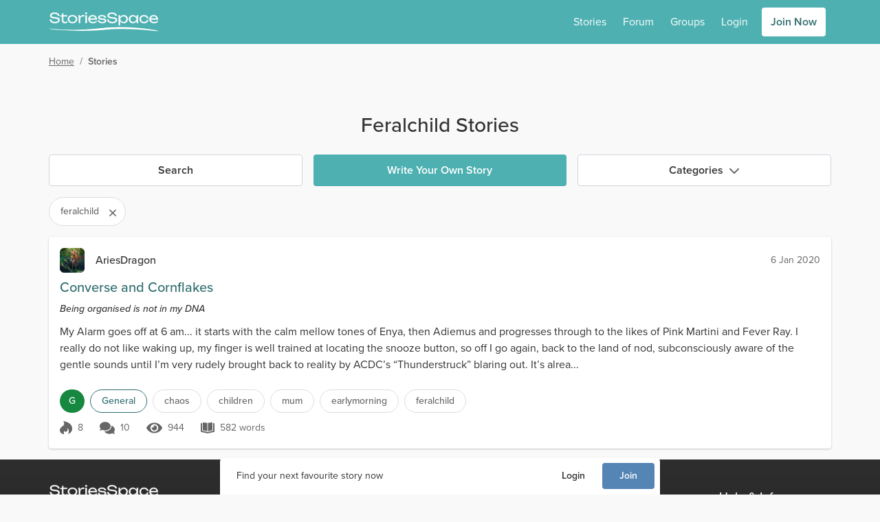

--- FILE ---
content_type: text/html; charset=utf-8
request_url: https://www.storiesspace.com/stories?tag=feralchild
body_size: 42272
content:
<!doctype html>
<html data-n-head-ssr lang="en" data-n-head="%7B%22lang%22:%7B%22ssr%22:%22en%22%7D%7D">
  <head >
    <meta data-n-head="ssr" charset="utf-8"><meta data-n-head="ssr" name="viewport" content="width=device-width, initial-scale=1"><meta data-n-head="ssr" data-hid="charset" charset="utf-8"><meta data-n-head="ssr" data-hid="mobile-web-app-capable" name="mobile-web-app-capable" content="yes"><meta data-n-head="ssr" data-hid="og:type" name="og:type" property="og:type" content="website"><meta data-n-head="ssr" data-hid="image" name="og:image" content="undefined"><meta data-n-head="ssr" data-hid="theme" name="theme-color" content="hsl(181 39% 50%)"><meta data-n-head="ssr" data-hid="background" name="background-color" content="#fff"><meta data-n-head="ssr" data-hid="description" name="description" content="Read the most popular feralchild stories on Stories Space."><title>Feralchild Stories | Stories Space</title><link data-n-head="ssr" rel="icon" href="/assets/images/homescreen-favicons/stsp/favicon.ico" sizes="any"><link data-n-head="ssr" rel="icon" href="/assets/images/homescreen-favicons/stsp/icon.svg" type="image/svg+xml"><link data-n-head="ssr" rel="apple-touch-icon" href="/assets/images/homescreen-favicons/stsp/apple-touch-icon-180x180.png"><link data-n-head="ssr" data-hid="manifest" rel="manifest" href="/assets/misc/stsp/manifest.json"><link data-n-head="ssr" rel="preconnect" href="https://static.fxxy.net"><link data-n-head="ssr" rel="preconnect" href="https://use.typekit.net"><link data-n-head="ssr" rel="preconnect" href="https://fonts.gstatic.com" crossorigin="true"><link data-n-head="ssr" rel="stylesheet" href="https://use.typekit.net/udi8grl.css" crossorigin="anonymous"><link rel="preload" href="/_nuxt/329cb22.modern.js" nonce="fxSdY6qkXGhtK2MBIbdC1taaADxLdVlK6e4gyHVpRyCCiKeK_Spv3ZeIAvTdIIQh" as="script"><link rel="preload" href="/_nuxt/6689075.modern.js" nonce="fxSdY6qkXGhtK2MBIbdC1taaADxLdVlK6e4gyHVpRyCCiKeK_Spv3ZeIAvTdIIQh" as="script"><link rel="preload" href="/_nuxt/8a0bbaf.modern.js" nonce="fxSdY6qkXGhtK2MBIbdC1taaADxLdVlK6e4gyHVpRyCCiKeK_Spv3ZeIAvTdIIQh" as="script"><link rel="preload" href="/_nuxt/74809ee.modern.js" nonce="fxSdY6qkXGhtK2MBIbdC1taaADxLdVlK6e4gyHVpRyCCiKeK_Spv3ZeIAvTdIIQh" as="script"><link rel="preload" href="/_nuxt/095f7d8.modern.js" nonce="fxSdY6qkXGhtK2MBIbdC1taaADxLdVlK6e4gyHVpRyCCiKeK_Spv3ZeIAvTdIIQh" as="script"><link rel="preload" href="/_nuxt/49bdde6.modern.js" nonce="fxSdY6qkXGhtK2MBIbdC1taaADxLdVlK6e4gyHVpRyCCiKeK_Spv3ZeIAvTdIIQh" as="script"><link rel="preload" href="/_nuxt/98c50ec.modern.js" nonce="fxSdY6qkXGhtK2MBIbdC1taaADxLdVlK6e4gyHVpRyCCiKeK_Spv3ZeIAvTdIIQh" as="script"><link rel="preload" href="/_nuxt/9471130.modern.js" nonce="fxSdY6qkXGhtK2MBIbdC1taaADxLdVlK6e4gyHVpRyCCiKeK_Spv3ZeIAvTdIIQh" as="script"><link rel="preload" href="/_nuxt/e47d92c.modern.js" nonce="fxSdY6qkXGhtK2MBIbdC1taaADxLdVlK6e4gyHVpRyCCiKeK_Spv3ZeIAvTdIIQh" as="script"><link rel="preload" href="/_nuxt/edc604f.modern.js" nonce="fxSdY6qkXGhtK2MBIbdC1taaADxLdVlK6e4gyHVpRyCCiKeK_Spv3ZeIAvTdIIQh" as="script"><style data-vue-ssr-id="e3218c04:0 e3218c04:1 e3218c04:2 e3218c04:3 e3218c04:4 e3218c04:5 3b141d84:0 a9bdf98e:0 57c1d5ce:0 d7317060:0 fb92a0c2:0 bd4521a4:0 fd1f69b6:0">.alert{border-radius:.25rem;border-style:solid;border-width:1px;margin-bottom:1rem;padding:1rem}.alert p{margin:0}.alert-info{--tw-border-opacity:1;border-color:#516ce6;border-color:hsla(229,75%,61%,var(--tw-border-opacity));--tw-bg-opacity:1;background-color:#e6f0fe;background-color:hsla(216,96%,95%,var(--tw-bg-opacity));--tw-text-opacity:1;color:#233090;color:hsla(233,61%,35%,var(--tw-text-opacity))}
.count{border-radius:9999px;height:1rem;position:absolute;--tw-bg-opacity:1;background-color:#e22828;background-color:hsla(0,76%,52%,var(--tw-bg-opacity));font-size:.75rem;line-height:1rem;line-height:1.375;padding-left:.25rem;padding-right:.25rem;--tw-text-opacity:1;color:#fff;color:rgba(255,255,255,var(--tw-text-opacity));left:15px;top:-2px}
.dropdown,.dropup{position:relative}.dropdown .menu,.dropdown .menu.hidden,.dropup .menu,.dropup .menu.hidden{animation:slide-down .15s ease 1;display:none;left:0;max-height:75vh;overflow-y:auto;position:absolute;top:100%}.dropup .menu{animation:slide-up .15s ease 1;bottom:2rem;top:auto}.dropdown.dropdown-right .menu,.dropup.dropup-right .menu{left:auto;right:0}.dropdown .menu:hover,.dropdown-toggle:focus+.menu,.dropup .menu:hover,.dropup-toggle:focus+.menu{display:block}.menu{border-radius:.25rem;min-width:185px;transform:translateY(.2rem);z-index:300;--tw-bg-opacity:1;background-color:rgb(var(--bg-color)/1);background-color:rgb(var(--bg-color)/var(--tw-bg-opacity));padding:.5rem;--tw-shadow:0 1px 3px 0 var(--shadow-color-inner),0 1px 2px -1px var(--shadow-color-outer);;--tw-shadow-colored:0 1px 3px 0 var(--tw-shadow-color),0 1px 2px -1px var(--tw-shadow-color);box-shadow:0 0 transparent,0 0 transparent,var(--tw-shadow);box-shadow:var(--tw-ring-offset-shadow,0 0 transparent),var(--tw-ring-shadow,0 0 transparent),var(--tw-shadow)}.menu-item{position:relative}.menu-item::marker{content:""}#__layout>.menu-item a{display:block}.menu-item a{border-radius:.25rem;display:flex;padding:.5rem;--tw-text-opacity:1;color:rgb(var(--text-color)/1);color:rgb(var(--text-color)/var(--tw-text-opacity))}.menu-item-disabled a{cursor:not-allowed;opacity:.4}.menu-item a:hover{text-decoration-line:none}.menu-item:not(.menu-item-disabled) a:hover{--tw-bg-opacity:1;background-color:hsl(var(--primary-color-100)/1);background-color:hsl(var(--primary-color-100)/var(--tw-bg-opacity));--tw-text-opacity:1;color:hsl(var(--header-color)/1);color:hsl(var(--header-color)/var(--tw-text-opacity))}.dark .menu-item:not(.menu-item-disabled) a:hover{--tw-bg-opacity:1;background-color:hsl(var(--primary-color)/1);background-color:hsl(var(--primary-color)/var(--tw-bg-opacity));--tw-text-opacity:1;color:rgb(var(--text-color)/1);color:rgb(var(--text-color)/var(--tw-text-opacity))}
#__layout>.loading{display:block}.loading{align-items:center;color:transparent!important;display:flex;height:1em;justify-content:center;min-height:auto}.loading:after{display:block;height:2rem;width:2rem;z-index:1;--tw-border-opacity:1;animation:loading .5s linear infinite;border-color:hsl(var(--header-color)/var(--tw-border-opacity));border-color:transparent transparent currentcolor currentcolor;border-radius:50%;border-style:solid;border-width:.1rem;content:""}.loading-sm:after{height:1rem;width:1rem}
.form-switch{height:1.5rem;line-height:1.5;margin-right:.5rem;position:relative;-webkit-user-select:none;-moz-user-select:none;user-select:none;width:2.25rem}.form-switch-checkbox{display:none}.form-switch-label{background-color:#b0b0b0;background-color:rgba(176,176,176,var(--tw-bg-opacity));cursor:pointer;height:1.5rem;overflow:hidden;transition:background-color .2s ease-in}.form-switch-label,.form-switch-label:before{border-radius:9999px;display:block;--tw-bg-opacity:1}.form-switch-label:before{background-color:rgb(var(--bg-color)/1);background-color:rgb(var(--bg-color)/var(--tw-bg-opacity));bottom:0;content:"";height:1rem;left:.5rem;margin-left:-.25rem;position:absolute;right:50%;top:.25rem;transition:all .2s ease-in;width:1rem}.form-switch-checkbox:checked+.form-switch-label.form-switch-secondary-label{--tw-bg-opacity:1;background-color:hsl(var(--secondary-color-500)/1);background-color:hsl(var(--secondary-color-500)/var(--tw-bg-opacity))}.dark .form-switch-checkbox:checked+.form-switch-label.form-switch-secondary-label{--tw-bg-opacity:1;background-color:hsl(var(--secondary-color-400)/1);background-color:hsl(var(--secondary-color-400)/var(--tw-bg-opacity))}.dark .form-switch-checkbox:checked+.form-switch-label.form-switch-secondary-label-dark{--tw-bg-opacity:1!important;background-color:hsl(var(--secondary-color-500)/1)!important;background-color:hsl(var(--secondary-color-500)/var(--tw-bg-opacity))!important}.form-switch-checkbox:checked+.form-switch-label{--tw-bg-opacity:1;background-color:#168840;background-color:hsla(142,72%,31%,var(--tw-bg-opacity))}.dark .form-switch-checkbox:checked+.form-switch-label{--tw-bg-opacity:1;background-color:#0f7033;background-color:hsla(142,76%,25%,var(--tw-bg-opacity))}.form-switch-checkbox:checked+.form-switch-label:before{left:auto;right:.25rem}
:root{--bg-color:255 255 255;--bg-dark-color:85 85 85;--bg-light-color:238 238 238;--bg-lighter-color:245 245 245;--bg-lightest-color:249 249 249;--border-color:221 221 221;--border-dark-color:200 200 200;--border-light-color:239 239 239;--text-color:51 51 51;--text-dark-color:200 200 200;--text-light-color:102 102 102;--text-lighter-color:217 217 217;--shadow-color-inner:rgba(0,0,0,.2);--shadow-color-outer:rgba(156,58,58,.06);--primary-color:205,87%,39%;--primary-color-100:205,87%,94%;--primary-color-200:205,87%,79%;--primary-color-300:205,87%,65%;--primary-color-400:205,87%,50%;--primary-color-500:205,87%,39%;--primary-color-600:205,87%,30%;--primary-color-700:205,87%,22%;--primary-color-800:205,87%,11%;--primary-color-900:205,87%,6%;--header-color:205,87%,39%;--outline-color:205,87%,39%}.dark{--bg-color:51 51 51;--bg-dark-color:17 17 17;--bg-light-color:34 34 34;--bg-lighter-color:64 64 64;--bg-lightest-color:46 46 46;--border-color:85 85 85;--border-dark-color:46 46 46;--border-light-color:68 68 68;--text-color:221 221 221;--text-dark-color:24 24 24;--text-light-color:170 170 170;--shadow-color-inner:rgba(0,0,0,.6);--shadow-color-outer:rgba(156,58,58,.12)}@keyframes loading{0%{transform:rotate(0deg)}to{transform:rotate(1turn)}}@keyframes slide-down{0%{opacity:0;transform:scale(.75,.5625);transform-origin:top}to{opacity:1;transform:scale(1);transform-origin:top}}@keyframes slide-up{0%{opacity:0;transform:scale(.75,.5625);transform-origin:bottom}to{opacity:1;transform:scale(1);transform-origin:bottom}}@keyframes placeHolderShimmer{0%{background-position:-600px 0}to{background-position:600px 0}}.spin{animation:spin 4s linear infinite}.image-click{cursor:pointer;touch-action:manipulation;transition-duration:.2s}.image-click:active{--tw-scale-x:0.98;--tw-scale-y:0.98;transform:translate(var(--tw-translate-x),var(--tw-translate-y)) rotate(var(--tw-rotate)) skewX(var(--tw-skew-x)) skewY(var(--tw-skew-y)) scaleX(.98) scaleY(.98);transform:translate(var(--tw-translate-x),var(--tw-translate-y)) rotate(var(--tw-rotate)) skewX(var(--tw-skew-x)) skewY(var(--tw-skew-y)) scaleX(var(--tw-scale-x)) scaleY(var(--tw-scale-y))}.fade-enter-active,.fade-leave-active{transition:opacity .3s}.fade-enter,.fade-leave-to{opacity:0}.modal-active,.modal-enter-active{opacity:1}.modal-enter,.modal-leave-to{opacity:0;transition:opacity .3s}@media (min-width:768px){.modal-active,.modal-enter-active{opacity:1;transform:translateY(0)}.modal-enter,.modal-leave-to{opacity:0;transform:translateY(-16px)}}.slide-down-active,.slide-down-enter-active{opacity:1;transform:scale(1);transform-origin:top;transition:transform .15s,opacity .15s}.slide-down-enter,.slide-down-leave-to{opacity:0;transform:scale(.75,.5625);transform-origin:top}.slide-right-enter-to,.slide-right-leave{transform-origin:right;transition:transform .15s,opacity .15s;--tw-scale-x:1;--tw-scale-y:1;opacity:1;transform:translate(var(--tw-translate-x),var(--tw-translate-y)) rotate(var(--tw-rotate)) skewX(var(--tw-skew-x)) skewY(var(--tw-skew-y)) scaleX(1) scaleY(1);transform:translate(var(--tw-translate-x),var(--tw-translate-y)) rotate(var(--tw-rotate)) skewX(var(--tw-skew-x)) skewY(var(--tw-skew-y)) scaleX(var(--tw-scale-x)) scaleY(var(--tw-scale-y))}.slide-right-enter,.slide-right-leave-to{transform-origin:right;transition:transform .15s,opacity .15s;--tw-scale-x:0;--tw-scale-y:1;opacity:0;transform:translate(var(--tw-translate-x),var(--tw-translate-y)) rotate(var(--tw-rotate)) skewX(var(--tw-skew-x)) skewY(var(--tw-skew-y)) scaleX(0) scaleY(1);transform:translate(var(--tw-translate-x),var(--tw-translate-y)) rotate(var(--tw-rotate)) skewX(var(--tw-skew-x)) skewY(var(--tw-skew-y)) scaleX(var(--tw-scale-x)) scaleY(var(--tw-scale-y))}.small-slide-enter-active,.small-slide-leave-active{max-height:375px;opacity:1;overflow:hidden;transition:max-height .5s,margin .5s,padding .5s,opacity .5s}@media (min-width:768px){.small-slide-enter-active,.small-slide-leave-active{max-height:150px}}.small-slide-enter,.small-slide-leave-to{margin-bottom:0!important;margin-top:0!important;max-height:0;opacity:0;overflow:hidden;padding:0}.flip-list-move{transition:transform .3s}.emote{background-image:url(/assets/images/emoticons.png);background-repeat:no-repeat;display:inline-block;height:28px;vertical-align:middle;width:28px}.emote-anal_beads{background-position:0 0}.emote-ass_to_ass{background-position:-28px 0}.emote-assless_chaps{background-position:-56px 0}.emote-ball_gag{background-position:-84px 0}.emote-banana_in_condom{background-position:-112px 0}.emote-ben_wa_balls{background-position:-140px 0}.emote-black_vibrator{background-position:-168px 0}.emote-blindfold{background-position:0 -28px}.emote-bound_hands{background-position:-28px -28px}.emote-butt_plug{background-position:-56px -28px}.emote-butthole{background-position:-84px -28px}.emote-chocolate_strawberry{background-position:-112px -28px}.emote-chocolate_syrup{background-position:-140px -28px}.emote-cucumber_condom{background-position:-168px -28px}.emote-double_strap_on{background-position:0 -56px}.emote-dream_bed{background-position:-28px -56px}.emote-feather{background-position:-56px -56px}.emote-flickin{background-position:-84px -56px}.emote-four_poster{background-position:-112px -56px}.emote-fuzzy_handcuffs{background-position:-140px -56px}.emote-gimp_mask{background-position:-168px -56px}.emote-glass_dildo{background-position:0 -84px}.emote-gushing{background-position:-28px -84px}.emote-gymshorts_boner{background-position:-56px -84px}.emote-handcuffs{background-position:-84px -84px}.emote-heart_boxers{background-position:-112px -84px}.emote-hot_tub{background-position:-140px -84px}.emote-hotel{background-position:-168px -84px}.emote-ice_cube{background-position:0 -112px}.emote-jerkin{background-position:-28px -112px}.emote-lavendar_lingerie{background-position:-56px -112px}.emote-leather_boots{background-position:-84px -112px}.emote-leather_daddy{background-position:-112px -112px}.emote-leather_lingerie{background-position:-140px -112px}.emote-licking_lips{background-position:-168px -112px}.emote-nipple_clamp{background-position:0 -140px}.emote-one_piece{background-position:-28px -140px}.emote-open_condom{background-position:-56px -140px}.emote-paddle{background-position:-84px -140px}.emote-parking{background-position:-112px -140px}.emote-pink_dildo{background-position:-140px -140px}.emote-pinkie{background-position:-168px -140px}.emote-pussy_platter{background-position:0 -168px}.emote-rabbit_vibrator{background-position:-28px -168px}.emote-spanker{background-position:-56px -168px}.emote-strap_on{background-position:-84px -168px}.emote-swing{background-position:-112px -168px}.emote-tail{background-position:-140px -168px}.emote-taped_nipples{background-position:-168px -168px}.emote-threesome{background-position:-196px 0}.emote-twerking{background-position:-196px -28px}.emote-wax_drip{background-position:-196px -56px}.emote-whip{background-position:-196px -84px}@media only screen and (-webkit-min-device-pixel-ratio:1.875),only screen and (-webkit-min-device-pixel-ratio:2),only screen and (min-resolution:180dpi){.emote{background-image:url(/assets/images/emoticons@2x.png);background-size:224px 196px}}
/*! tailwindcss v3.3.2 | MIT License | https://tailwindcss.com*/*,:after,:before{border:0 solid #ccc}:after,:before{--tw-content:""}html{line-height:1.5;-webkit-text-size-adjust:100%;font-family:proxima-nova,-apple-system,system-ui,Segoe UI,Roboto,Ubuntu,Cantarell,Noto Sans,sans-serif,BlinkMacSystemFont,Helvetica Neue;font-feature-settings:normal;font-variation-settings:normal;-moz-tab-size:4;-o-tab-size:4;tab-size:4}body{line-height:inherit;margin:0}hr{border-top-width:1px;color:inherit;height:0}abbr:where([title]){text-decoration:underline;-webkit-text-decoration:underline dotted;text-decoration:underline dotted}h1,h2,h3,h4,h5,h6{font-size:inherit;font-weight:inherit}a{color:inherit;text-decoration:inherit}b,strong{font-weight:bolder}code,kbd,pre,samp{font-family:ui-monospace,SFMono-Regular,Menlo,Monaco,Consolas,"Liberation Mono","Courier New",monospace;font-size:1em}small{font-size:80%}sub,sup{font-size:75%;line-height:0;position:relative;vertical-align:baseline}sub{bottom:-.25em}sup{top:-.5em}table{border-collapse:collapse;border-color:inherit;text-indent:0}button,input,optgroup,select,textarea{color:inherit;font-family:inherit;font-size:100%;font-weight:inherit;line-height:inherit;margin:0;padding:0}button,select{text-transform:none}[type=button],[type=reset],[type=submit],button{-webkit-appearance:button;background-color:transparent;background-image:none}:-moz-focusring{outline:auto}:-moz-ui-invalid{box-shadow:none}progress{vertical-align:baseline}::-webkit-inner-spin-button,::-webkit-outer-spin-button{height:auto}[type=search]{-webkit-appearance:textfield;outline-offset:-2px}::-webkit-search-decoration{-webkit-appearance:none}::-webkit-file-upload-button{-webkit-appearance:button;font:inherit}summary{display:list-item}blockquote,dd,dl,figure,h1,h2,h3,h4,h5,h6,hr,p,pre{margin:0}fieldset{margin:0}fieldset,legend{padding:0}menu,ol,ul{list-style:none;margin:0;padding:0}textarea{resize:vertical}input::-moz-placeholder,textarea::-moz-placeholder{color:#9ca3af;opacity:1}input::placeholder,textarea::placeholder{color:#9ca3af;opacity:1}[role=button],button{cursor:pointer}:disabled{cursor:default}audio,canvas,embed,iframe,img,object,svg,video{display:block;vertical-align:middle}img,video{height:auto;max-width:100%}[hidden]{display:none}*,:after,:before{--ot-sups:"sups" 0;--ot-subs:"subs" 0;--ot-sinf:"sinf" 0;--ot-hlig:"hlig" 0;--ot-salt:"salt" 0;--ot-ss01:"ss01" 0;--ot-ss02:"ss02" 0;--ot-ss03:"ss03" 0;--ot-ss04:"ss04" 0;--ot-features:var(--ot-sups),var(--ot-subs),var(--ot-sinf),var(--ot-hlig),var(--ot-salt),var(--ot-ss01),var(--ot-ss02),var(--ot-ss03),var(--ot-ss04);--tw-border-spacing-x:0;--tw-border-spacing-y:0;--tw-translate-x:0;--tw-translate-y:0;--tw-rotate:0;--tw-skew-x:0;--tw-skew-y:0;--tw-scale-x:1;--tw-scale-y:1;--tw-pan-x: ;--tw-pan-y: ;--tw-pinch-zoom: ;--tw-scroll-snap-strictness:proximity;--tw-gradient-from-position: ;--tw-gradient-via-position: ;--tw-gradient-to-position: ;--tw-ordinal: ;--tw-slashed-zero: ;--tw-numeric-figure: ;--tw-numeric-spacing: ;--tw-numeric-fraction: ;--tw-ring-inset: ;--tw-ring-offset-width:0px;--tw-ring-offset-color:#fff;--tw-ring-color:rgba(59,130,246,.5);--tw-ring-offset-shadow:0 0 transparent;--tw-ring-shadow:0 0 transparent;--tw-shadow:0 0 transparent;--tw-shadow-colored:0 0 transparent;--tw-blur: ;--tw-brightness: ;--tw-contrast: ;--tw-grayscale: ;--tw-hue-rotate: ;--tw-invert: ;--tw-saturate: ;--tw-sepia: ;--tw-drop-shadow: ;--tw-backdrop-blur: ;--tw-backdrop-brightness: ;--tw-backdrop-contrast: ;--tw-backdrop-grayscale: ;--tw-backdrop-hue-rotate: ;--tw-backdrop-invert: ;--tw-backdrop-opacity: ;--tw-backdrop-saturate: ;--tw-backdrop-sepia: }::backdrop{--ot-sups:"sups" 0;--ot-subs:"subs" 0;--ot-sinf:"sinf" 0;--ot-hlig:"hlig" 0;--ot-salt:"salt" 0;--ot-ss01:"ss01" 0;--ot-ss02:"ss02" 0;--ot-ss03:"ss03" 0;--ot-ss04:"ss04" 0;--ot-features:var(--ot-sups),var(--ot-subs),var(--ot-sinf),var(--ot-hlig),var(--ot-salt),var(--ot-ss01),var(--ot-ss02),var(--ot-ss03),var(--ot-ss04);--tw-border-spacing-x:0;--tw-border-spacing-y:0;--tw-translate-x:0;--tw-translate-y:0;--tw-rotate:0;--tw-skew-x:0;--tw-skew-y:0;--tw-scale-x:1;--tw-scale-y:1;--tw-pan-x: ;--tw-pan-y: ;--tw-pinch-zoom: ;--tw-scroll-snap-strictness:proximity;--tw-gradient-from-position: ;--tw-gradient-via-position: ;--tw-gradient-to-position: ;--tw-ordinal: ;--tw-slashed-zero: ;--tw-numeric-figure: ;--tw-numeric-spacing: ;--tw-numeric-fraction: ;--tw-ring-inset: ;--tw-ring-offset-width:0px;--tw-ring-offset-color:#fff;--tw-ring-color:rgba(59,130,246,.5);--tw-ring-offset-shadow:0 0 transparent;--tw-ring-shadow:0 0 transparent;--tw-shadow:0 0 transparent;--tw-shadow-colored:0 0 transparent;--tw-blur: ;--tw-brightness: ;--tw-contrast: ;--tw-grayscale: ;--tw-hue-rotate: ;--tw-invert: ;--tw-saturate: ;--tw-sepia: ;--tw-drop-shadow: ;--tw-backdrop-blur: ;--tw-backdrop-brightness: ;--tw-backdrop-contrast: ;--tw-backdrop-grayscale: ;--tw-backdrop-hue-rotate: ;--tw-backdrop-invert: ;--tw-backdrop-opacity: ;--tw-backdrop-saturate: ;--tw-backdrop-sepia: }*,:after,:before{box-sizing:border-box;margin:0}body{--tw-bg-opacity:1;background-color:#f9f9f9;background-color:rgb(var(--bg-lightest-color)/var(--tw-bg-opacity));font-size:1rem;line-height:1.5rem;--tw-text-opacity:1;color:#333;color:rgb(var(--text-color)/var(--tw-text-opacity))}#__layout>.flex,::-ms-backdrop{display:block}#__layout>.\!flex{display:block!important}h1{font-size:1.5rem;line-height:2rem;margin-bottom:.5rem;margin-top:1rem}h2{font-size:1.25rem}h2,h3{line-height:1.75rem;margin-bottom:.5rem;margin-top:1rem}h3{font-size:1.125rem}a{--tw-text-opacity:1;color:hsl(205,87%,39%/1);color:hsl(var(--header-color)/var(--tw-text-opacity))}a:hover{text-decoration-line:underline}p a{font-weight:500}li>p{display:inline-block}a[data-type=img]:before{content:url(/external-media-image.png);margin-right:4px}a[data-type=youtube]:before{content:url(/external-media-youtube.png);margin-right:4px}p{margin-bottom:.5rem}svg{vertical-align:-.125em;width:1em}::-ms-backdrop,svg{height:1em}.bg-tip{background:radial-gradient(circle,#ffd241 0,#ffd241 35%,#ffc200 100%);border-color:transparent!important}.bg-tip:hover{background:radial-gradient(circle,rgba(255,210,65,.75) 0,rgba(255,210,65,.75) 35%,rgba(255,194,0,.75) 100%)}.focus\:ring-outline.bg-tip:focus{--tw-ring-color:rgba(255,194,0,.3)}.icon-shadow{filter:drop-shadow(0 2px 2px rgba(0,0,0,.5))}.placeholder{background-color:#eee;background-color:rgb(var(--bg-light-color)/var(--tw-bg-opacity))}.placeholder,.placeholder-dark{animation:pulse 2s cubic-bezier(.4,0,.6,1) infinite;--tw-bg-opacity:1}.placeholder-dark{background-color:#555;background-color:rgb(var(--bg-dark-color)/var(--tw-bg-opacity))}.soft-gradient-bg{background-color:transparent;background-image:linear-gradient(transparent,#edfaf9 30%,#edfaf9 70%,transparent 95%)}.dark .soft-gradient-bg{background-color:transparent;background-image:linear-gradient(transparent,#1d1d1d 30%,#1d1d1d 70%,transparent 99%)!important}.dark-gradient-bg{background-image:linear-gradient(to bottom,var(--tw-gradient-stops));--tw-gradient-from:#2e2e2e var(--tw-gradient-from-position);--tw-gradient-to:rgba(46,46,46,0) var(--tw-gradient-to-position);--tw-gradient-stops:var(--tw-gradient-from),var(--tw-gradient-to);--tw-gradient-to:#212121 var(--tw-gradient-to-position);--tw-text-opacity:1;color:#fff;color:rgba(255,255,255,var(--tw-text-opacity))}.force-hide-scrollbar{-ms-overflow-style:none;scrollbar-width:none!important}.force-hide-scrollbar::-webkit-scrollbar{display:none}@media (hover:none){.hide-scrollbar{-ms-overflow-style:none;scrollbar-width:none!important}.hide-scrollbar::-webkit-scrollbar{display:none}}@media (hover:hover) and (pointer:fine){.hide-scrollbar{margin-bottom:-.5rem}}.content-fade{-webkit-mask-image:linear-gradient(270deg,hsla(0,0%,100%,0) 1%,#000 15%);mask-image:linear-gradient(270deg,hsla(0,0%,100%,0) 1%,#000 15%)}.fade-right{background:linear-gradient(90deg,hsla(0,0%,100%,0),#fff);background:linear-gradient(to right,hsla(0,0%,100%,0),rgb(var(--bg-color)))}.fade-right,.fade-right-light-grey{bottom:0;left:0;pointer-events:none;position:absolute;right:0;top:0;inset:0;left:auto;width:4rem;z-index:1}.fade-right-light-grey{background:linear-gradient(90deg,hsla(0,0%,98%,0),#f9f9f9);background:linear-gradient(to right,hsla(0,0%,98%,0),rgb(var(--bg-lightest-color)))}.fade-right-platinum{background:linear-gradient(90deg,hsla(0,0%,100%,0),#fffbdf)}.dark .fade-right-platinum,.fade-right-platinum{bottom:0;left:0;pointer-events:none;position:absolute;right:0;top:0;inset:0;left:auto;width:4rem;z-index:1}.dark .fade-right-platinum{background:linear-gradient(90deg,hsla(0,0%,100%,0),#444)}.media-more{height:150px;width:150px}.story-cover{aspect-ratio:16/25}@media (min-width:768px){#__layout ::-webkit-scrollbar{height:6px!important;width:6px!important}#__layout ::-webkit-scrollbar-thumb{background-color:rgba(0,0,0,.2);border-radius:.25rem}#__layout ::-webkit-scrollbar-track{background:rgba(0,0,0,.05);border-radius:.25rem}#__layout *{scrollbar-color:rgba(0,0,0,.2) rgba(0,0,0,.05);scrollbar-width:thin}#__layout .secondary-scroll::-webkit-scrollbar-thumb{--tw-bg-opacity:1!important;background-color:hsl(var(--secondary-color-500)/1)!important;background-color:hsl(var(--secondary-color-500)/var(--tw-bg-opacity))!important}#__layout .secondary-scroll::-moz-scrollbar-thumb{--tw-bg-opacity:1!important;background-color:hsl(var(--secondary-color-500)/1)!important;background-color:hsl(var(--secondary-color-500)/var(--tw-bg-opacity))!important}}@media (max-width:479px){.container{max-width:100%!important}}@media (min-width:1536px){.container{max-width:1170px!important}}.\!inset-0,.inset-0{bottom:0;left:0;right:0;top:0}.inset-1{bottom:.25rem;left:.25rem;right:.25rem;top:.25rem}.inset-2{bottom:.5rem;left:.5rem;right:.5rem;top:.5rem}.overflow-scrolling-touch{-webkit-overflow-scrolling:touch}.container{width:100%}@media (min-width:360px){.container{max-width:360px}}@media (min-width:480px){.container{max-width:480px}}@media (min-width:640px){.container{max-width:640px}}@media (min-width:768px){.container{max-width:768px}}@media (min-width:1024px){.container{max-width:1024px}}@media (min-width:1170px){.container{max-width:1170px}}@media (min-width:1536px){.container{max-width:1536px}}.text-shadow{text-shadow:0 2px 4px rgba(0,0,0,.3)}.text-shadow-lg{text-shadow:0 15px 30px rgba(0,0,0,.3),0 5px 15px rgba(0,0,0,.08)}.text-shadow-none{text-shadow:none}.sr-only{height:1px;margin:-1px;overflow:hidden;padding:0;position:absolute;width:1px;clip:rect(0,0,0,0);border-width:0;white-space:nowrap}.pointer-events-none{pointer-events:none}.pointer-events-auto{pointer-events:auto}.visible{visibility:visible}.invisible{visibility:hidden}.collapse{visibility:collapse}.\!static{position:static!important}.static{position:static}.fixed{position:fixed}.absolute{position:absolute}.\!relative{position:relative!important}.relative{position:relative}.sticky{position:sticky}.\!inset-0{bottom:0!important;left:0!important;right:0!important;top:0!important}.inset-0{bottom:0;left:0;right:0;top:0}.inset-1{bottom:.25rem;left:.25rem;right:.25rem;top:.25rem}.inset-2{bottom:.5rem;top:.5rem}.inset-2,.inset-x-2{left:.5rem;right:.5rem}.\!top-0{top:0!important}.\!top-2{top:.5rem!important}.-bottom-0{bottom:0}.-bottom-0\.5{bottom:-.125rem}.-bottom-10{bottom:-2.5rem}.-bottom-4{bottom:-1rem}.-bottom-5{bottom:-1.25rem}.-bottom-8{bottom:-2rem}.-left-1{left:-.25rem}.-left-2{left:-.5rem}.-left-4{left:-1rem}.-left-5{left:-1.25rem}.-left-6{left:-1.5rem}.-left-8{left:-2rem}.-right-0{right:0}.-right-0\.5{right:-.125rem}.-right-1{right:-.25rem}.-right-1\.5{right:-.375rem}.-right-12{right:-3rem}.-right-2{right:-.5rem}.-right-3{right:-.75rem}.-right-36{right:-9rem}.-right-4{right:-1rem}.-right-6{right:-1.5rem}.-top-0{top:0}.-top-0\.5{top:-.125rem}.-top-1{top:-.25rem}.-top-1\.5{top:-.375rem}.-top-10{top:-2.5rem}.-top-12{top:-3rem}.-top-2{top:-.5rem}.-top-3{top:-.75rem}.-top-32{top:-8rem}.-top-4{top:-1rem}.-top-5{top:-1.25rem}.-top-56{top:-14rem}.-top-6{top:-1.5rem}.bottom-0{bottom:0}.bottom-1{bottom:.25rem}.bottom-1\.5{bottom:.375rem}.bottom-10{bottom:2.5rem}.bottom-11{bottom:2.75rem}.bottom-12{bottom:3rem}.bottom-16{bottom:4rem}.bottom-2{bottom:.5rem}.bottom-3{bottom:.75rem}.bottom-4{bottom:1rem}.bottom-5{bottom:1.25rem}.bottom-6{bottom:1.5rem}.bottom-auto{bottom:auto}.left-0{left:0}.left-0\.5{left:.125rem}.left-1{left:.25rem}.left-1\/2{left:50%}.left-12{left:3rem}.left-2{left:.5rem}.left-2\.5{left:.625rem}.left-3{left:.75rem}.left-4{left:1rem}.left-5{left:1.25rem}.left-\[-2000px\]{left:-2000px}.left-\[-250px\]{left:-250px}.left-\[-415px\]{left:-415px}.left-\[-580px\]{left:-580px}.left-\[0\.98rem\]{left:.98rem}.left-\[1\.5rem\]{left:1.5rem}.left-\[14rem\]{left:14rem}.left-\[19rem\]{left:19rem}.left-\[23\.75rem\]{left:23.75rem}.left-\[7\.75rem\]{left:7.75rem}.left-auto{left:auto}.left-full{left:100%}.right-0{right:0}.right-0\.5{right:.125rem}.right-1{right:.25rem}.right-1\.5{right:.375rem}.right-12{right:3rem}.right-2{right:.5rem}.right-3{right:.75rem}.right-4{right:1rem}.right-6{right:1.5rem}.right-80{right:20rem}.right-9{right:2.25rem}.right-auto{right:auto}.top-0{top:0}.top-0\.5{top:.125rem}.top-1{top:.25rem}.top-1\/2{top:50%}.top-12{top:3rem}.top-2{top:.5rem}.top-24{top:6rem}.top-3{top:.75rem}.top-4{top:1rem}.top-5{top:1.25rem}.top-6{top:1.5rem}.top-8{top:2rem}.top-\[-2000px\]{top:-2000px}.top-\[0\.1rem\]{top:.1rem}.top-\[1\.8rem\]{top:1.8rem}.top-\[2\.5rem\]{top:2.5rem}.top-\[3\.5rem\]{top:3.5rem}.top-\[5\.5rem\]{top:5.5rem}.top-\[7\.2rem\]{top:7.2rem}.top-auto{top:auto}.top-full{top:100%}.isolate{isolation:isolate}.-z-10{z-index:-10}.z-0{z-index:0}.z-10{z-index:10}.z-20{z-index:20}.z-30{z-index:30}.z-40{z-index:40}.z-50{z-index:50}.z-\[100\]{z-index:100}.z-\[5\]{z-index:5}.z-\[60\]{z-index:60}.-order-3{order:-3}.order-1{order:1}.order-2{order:2}.order-3{order:3}.order-4{order:4}.order-5{order:5}.order-first{order:-9999}.order-none{order:0}.col-span-1{grid-column:span 1/span 1}.col-span-10{grid-column:span 10/span 10}.col-span-12{grid-column:span 12/span 12}.col-span-2{grid-column:span 2/span 2}.col-span-3{grid-column:span 3/span 3}.col-span-4{grid-column:span 4/span 4}.col-span-5{grid-column:span 5/span 5}.col-span-6{grid-column:span 6/span 6}.col-span-7{grid-column:span 7/span 7}.col-span-8{grid-column:span 8/span 8}.col-start-1{grid-column-start:1}.col-start-2{grid-column-start:2}.col-start-5{grid-column-start:5}.col-end-3{grid-column-end:3}.row-span-1{grid-row:span 1/span 1}.row-span-2{grid-row:span 2/span 2}.row-span-3{grid-row:span 3/span 3}.row-start-2{grid-row-start:2}.float-right{float:right}.float-left{float:left}.-m-10{margin:-2.5rem}.-m-2{margin:-.5rem}.-m-3{margin:-.75rem}.-m-4{margin:-1rem}.m-0{margin:0}.m-0\.5{margin:.125rem}.m-1{margin:.25rem}.m-2{margin:.5rem}.m-3{margin:.75rem}.m-4{margin:1rem}.m-5{margin:1.25rem}.m-auto{margin:auto}.-mx-1{margin-left:-.25rem;margin-right:-.25rem}.-mx-2{margin-left:-.5rem;margin-right:-.5rem}.-mx-3{margin-left:-.75rem;margin-right:-.75rem}.-mx-4{margin-left:-1rem;margin-right:-1rem}.-mx-px{margin-left:-1px;margin-right:-1px}.-my-1{margin-bottom:-.25rem;margin-top:-.25rem}.-my-16{margin-bottom:-4rem;margin-top:-4rem}.-my-2{margin-bottom:-.5rem;margin-top:-.5rem}.-my-6{margin-bottom:-1.5rem;margin-top:-1.5rem}.mx-0{margin-left:0;margin-right:0}.mx-1{margin-left:.25rem;margin-right:.25rem}.mx-2{margin-left:.5rem;margin-right:.5rem}.mx-2\.5{margin-left:.625rem;margin-right:.625rem}.mx-3{margin-left:.75rem;margin-right:.75rem}.mx-4{margin-left:1rem;margin-right:1rem}.mx-auto{margin-left:auto;margin-right:auto}.my-0{margin-bottom:0;margin-top:0}.my-1{margin-bottom:.25rem;margin-top:.25rem}.my-1\.5{margin-bottom:.375rem;margin-top:.375rem}.my-12{margin-bottom:3rem;margin-top:3rem}.my-14{margin-bottom:3.5rem;margin-top:3.5rem}.my-16{margin-bottom:4rem;margin-top:4rem}.my-2{margin-bottom:.5rem;margin-top:.5rem}.my-20{margin-bottom:5rem;margin-top:5rem}.my-3{margin-bottom:.75rem;margin-top:.75rem}.my-4{margin-bottom:1rem;margin-top:1rem}.my-5{margin-bottom:1.25rem;margin-top:1.25rem}.my-6{margin-bottom:1.5rem;margin-top:1.5rem}.my-8{margin-bottom:2rem;margin-top:2rem}.my-9{margin-bottom:2.25rem;margin-top:2.25rem}.my-auto{margin-bottom:auto;margin-top:auto}.\!-mb-2{margin-bottom:-.5rem!important}.\!-ml-1{margin-left:-.25rem!important}.\!-ml-1\.5{margin-left:-.375rem!important}.\!-mr-1{margin-right:-.25rem!important}.\!-mr-1\.5{margin-right:-.375rem!important}.\!-mr-3{margin-right:-.75rem!important}.\!-mt-1{margin-top:-.25rem!important}.\!mb-2{margin-bottom:.5rem!important}.\!ml-0{margin-left:0!important}.\!ml-4{margin-left:1rem!important}.\!ml-5{margin-left:1.25rem!important}.\!mr-1{margin-right:.25rem!important}.\!mr-1\.5{margin-right:.375rem!important}.\!mt-0{margin-top:0!important}.\!mt-1{margin-top:.25rem!important}.\!mt-2{margin-top:.5rem!important}.\!mt-3{margin-top:.75rem!important}.\!mt-4{margin-top:1rem!important}.-mb-1{margin-bottom:-.25rem}.-mb-1\.5{margin-bottom:-.375rem}.-mb-10{margin-bottom:-2.5rem}.-mb-2{margin-bottom:-.5rem}.-mb-4{margin-bottom:-1rem}.-mb-6{margin-bottom:-1.5rem}.-mb-8{margin-bottom:-2rem}.-mb-9{margin-bottom:-2.25rem}.-mb-px{margin-bottom:-1px}.-ml-0{margin-left:0}.-ml-0\.5{margin-left:-.125rem}.-ml-1{margin-left:-.25rem}.-ml-1\.5{margin-left:-.375rem}.-ml-14{margin-left:-3.5rem}.-ml-2{margin-left:-.5rem}.-ml-20{margin-left:-5rem}.-ml-24{margin-left:-6rem}.-ml-3{margin-left:-.75rem}.-ml-4{margin-left:-1rem}.-ml-5{margin-left:-1.25rem}.-ml-px{margin-left:-1px}.-mr-1{margin-right:-.25rem}.-mr-2{margin-right:-.5rem}.-mr-3{margin-right:-.75rem}.-mr-4{margin-right:-1rem}.-mr-6{margin-right:-1.5rem}.-mt-0{margin-top:0}.-mt-0\.5{margin-top:-.125rem}.-mt-1{margin-top:-.25rem}.-mt-10{margin-top:-2.5rem}.-mt-12{margin-top:-3rem}.-mt-2{margin-top:-.5rem}.-mt-24{margin-top:-6rem}.-mt-3{margin-top:-.75rem}.-mt-4{margin-top:-1rem}.-mt-40{margin-top:-10rem}.-mt-48{margin-top:-12rem}.-mt-5{margin-top:-1.25rem}.-mt-6{margin-top:-1.5rem}.-mt-7{margin-top:-1.75rem}.-mt-8{margin-top:-2rem}.-mt-9{margin-top:-2.25rem}.-mt-px{margin-top:-1px}.mb-0{margin-bottom:0}.mb-0\.5{margin-bottom:.125rem}.mb-1{margin-bottom:.25rem}.mb-1\.5{margin-bottom:.375rem}.mb-10{margin-bottom:2.5rem}.mb-12{margin-bottom:3rem}.mb-16{margin-bottom:4rem}.mb-2{margin-bottom:.5rem}.mb-24{margin-bottom:6rem}.mb-3{margin-bottom:.75rem}.mb-4{margin-bottom:1rem}.mb-5{margin-bottom:1.25rem}.mb-6{margin-bottom:1.5rem}.mb-64{margin-bottom:16rem}.mb-7{margin-bottom:1.75rem}.mb-8{margin-bottom:2rem}.mb-9{margin-bottom:2.25rem}.mb-auto{margin-bottom:auto}.mb-px{margin-bottom:1px}.ml-0{margin-left:0}.ml-0\.5{margin-left:.125rem}.ml-1{margin-left:.25rem}.ml-1\.5{margin-left:.375rem}.ml-10{margin-left:2.5rem}.ml-11{margin-left:2.75rem}.ml-12{margin-left:3rem}.ml-14{margin-left:3.5rem}.ml-16{margin-left:4rem}.ml-2{margin-left:.5rem}.ml-3{margin-left:.75rem}.ml-4{margin-left:1rem}.ml-5{margin-left:1.25rem}.ml-6{margin-left:1.5rem}.ml-7{margin-left:1.75rem}.ml-8{margin-left:2rem}.ml-\[1\.15rem\]{margin-left:1.15rem}.ml-auto{margin-left:auto}.mr-0{margin-right:0}.mr-0\.5{margin-right:.125rem}.mr-1{margin-right:.25rem}.mr-1\.5{margin-right:.375rem}.mr-10{margin-right:2.5rem}.mr-14{margin-right:3.5rem}.mr-16{margin-right:4rem}.mr-2{margin-right:.5rem}.mr-3{margin-right:.75rem}.mr-4{margin-right:1rem}.mr-5{margin-right:1.25rem}.mr-6{margin-right:1.5rem}.mr-8{margin-right:2rem}.mr-auto{margin-right:auto}.mt-0{margin-top:0}.mt-0\.5{margin-top:.125rem}.mt-1{margin-top:.25rem}.mt-1\.5{margin-top:.375rem}.mt-10{margin-top:2.5rem}.mt-12{margin-top:3rem}.mt-16{margin-top:4rem}.mt-2{margin-top:.5rem}.mt-2\.5{margin-top:.625rem}.mt-20{margin-top:5rem}.mt-24{margin-top:6rem}.mt-3{margin-top:.75rem}.mt-4{margin-top:1rem}.mt-5{margin-top:1.25rem}.mt-6{margin-top:1.5rem}.mt-7{margin-top:1.75rem}.mt-8{margin-top:2rem}.mt-9{margin-top:2.25rem}.mt-px{margin-top:1px}.box-content{box-sizing:content-box}.line-clamp-1{-webkit-line-clamp:1}.line-clamp-1,.line-clamp-2{display:-webkit-box;overflow:hidden;-webkit-box-orient:vertical}.line-clamp-2{-webkit-line-clamp:2}.line-clamp-3{-webkit-line-clamp:3}.line-clamp-3,.line-clamp-4{display:-webkit-box;overflow:hidden;-webkit-box-orient:vertical}.line-clamp-4{-webkit-line-clamp:4}.line-clamp-6{-webkit-line-clamp:6}.line-clamp-6,.line-clamp-\[12\]{display:-webkit-box;overflow:hidden;-webkit-box-orient:vertical}.line-clamp-\[12\]{-webkit-line-clamp:12}.\!block{display:block!important}.block{display:block}.inline-block{display:inline-block}.\!inline{display:inline!important}.inline{display:inline}.\!flex{display:flex!important}.flex{display:flex}.inline-flex{display:inline-flex}.table{display:table}.\!grid{display:grid!important}.grid{display:grid}.contents{display:contents}.\!hidden{display:none!important}.hidden{display:none}.aspect-\[287\/202\]{aspect-ratio:287/202}.aspect-\[3\/1\]{aspect-ratio:3/1}.aspect-square{aspect-ratio:1/1}.\!h-11{height:2.75rem!important}.\!h-3{height:.75rem!important}.\!h-3\.5{height:.875rem!important}.\!h-36{height:9rem!important}.\!h-6{height:1.5rem!important}.\!h-\[42px\]{height:42px!important}.\!h-auto{height:auto!important}.h-0{height:0}.h-0\.5{height:.125rem}.h-1{height:.25rem}.h-1\.5{height:.375rem}.h-10{height:2.5rem}.h-11{height:2.75rem}.h-12{height:3rem}.h-124{height:31rem}.h-14{height:3.5rem}.h-156{height:39rem}.h-16{height:4rem}.h-2{height:.5rem}.h-2\.5{height:.625rem}.h-20{height:5rem}.h-24{height:6rem}.h-28{height:7rem}.h-3{height:.75rem}.h-3\.5{height:.875rem}.h-32{height:8rem}.h-36{height:9rem}.h-4{height:1rem}.h-40{height:10rem}.h-44{height:11rem}.h-48{height:12rem}.h-5{height:1.25rem}.h-56{height:14rem}.h-6{height:1.5rem}.h-60{height:15rem}.h-64{height:16rem}.h-7{height:1.75rem}.h-72{height:18rem}.h-8{height:2rem}.h-80{height:20rem}.h-9{height:2.25rem}.h-96{height:24rem}.h-\[100\%\]{height:100%}.h-\[100px\]{height:100px}.h-\[11\.25rem\]{height:11.25rem}.h-\[120\%\]{height:120%}.h-\[140px\]{height:140px}.h-\[15\.5rem\]{height:15.5rem}.h-\[16\.5rem\]{height:16.5rem}.h-\[16\.875rem\]{height:16.875rem}.h-\[2\.25rem\]{height:2.25rem}.h-\[2\.55rem\]{height:2.55rem}.h-\[20\.5rem\]{height:20.5rem}.h-\[200px\]{height:200px}.h-\[23\.5rem\]{height:23.5rem}.h-\[26px\]{height:26px}.h-\[38px\]{height:38px}.h-\[44rem\]{height:44rem}.h-\[46px\]{height:46px}.h-\[48\.5px\]{height:48.5px}.h-\[48rem\]{height:48rem}.h-\[50\%\]{height:50%}.h-\[5000px\]{height:5000px}.h-\[50px\]{height:50px}.h-\[50rem\]{height:50rem}.h-\[68\.5px\]{height:68.5px}.h-\[8\.375rem\]{height:8.375rem}.h-auto{height:auto}.h-full{height:100%}.h-px{height:1px}.h-screen{height:100vh;height:100dvh}.max-h-24{max-height:6rem}.max-h-40{max-height:10rem}.max-h-48{max-height:12rem}.max-h-52{max-height:13rem}.max-h-60{max-height:15rem}.max-h-64{max-height:16rem}.max-h-72{max-height:18rem}.max-h-8{max-height:2rem}.max-h-80{max-height:20rem}.max-h-96{max-height:24rem}.max-h-\[300px\]{max-height:300px}.max-h-\[340px\]{max-height:340px}.max-h-\[430px\]{max-height:430px}.max-h-\[48rem\]{max-height:48rem}.max-h-\[800px\]{max-height:800px}.max-h-full{max-height:100%}.max-h-screen{max-height:100vh;max-height:100dvh}.min-h-\[13rem\]{min-height:13rem}.min-h-\[2\.5rem\]{min-height:2.5rem}.min-h-\[261px\]{min-height:261px}.min-h-\[42rem\]{min-height:42rem}.min-h-\[4rem\]{min-height:4rem}.min-h-\[700px\]{min-height:700px}.min-h-screen{min-height:100vh;min-height:100dvh}.\!w-11{width:2.75rem!important}.\!w-16{width:4rem!important}.\!w-24{width:6rem!important}.\!w-3{width:.75rem!important}.\!w-3\.5{width:.875rem!important}.\!w-36{width:9rem!important}.\!w-6{width:1.5rem!important}.\!w-7{width:1.75rem!important}.\!w-9{width:2.25rem!important}.\!w-auto{width:auto!important}.\!w-full{width:100%!important}.w-0{width:0}.w-1{width:.25rem}.w-1\.5{width:.375rem}.w-1\/2{width:50%}.w-1\/4{width:25%}.w-1\/5{width:20%}.w-1\/6{width:16.666667%}.w-10{width:2.5rem}.w-11\/12{width:91.666667%}.w-12{width:3rem}.w-14{width:3.5rem}.w-156{width:39rem}.w-16{width:4rem}.w-2{width:.5rem}.w-2\.5{width:.625rem}.w-2\/3{width:66.666667%}.w-2\/5{width:40%}.w-20{width:5rem}.w-24{width:6rem}.w-28{width:7rem}.w-3{width:.75rem}.w-3\.5{width:.875rem}.w-3\/4{width:75%}.w-32{width:8rem}.w-36{width:9rem}.w-4{width:1rem}.w-40{width:10rem}.w-44{width:11rem}.w-48{width:12rem}.w-5{width:1.25rem}.w-5\/12{width:41.666667%}.w-52{width:13rem}.w-56{width:14rem}.w-6{width:1.5rem}.w-60{width:15rem}.w-64{width:16rem}.w-7{width:1.75rem}.w-7\/12{width:58.333333%}.w-72{width:18rem}.w-8{width:2rem}.w-80{width:20rem}.w-9{width:2.25rem}.w-96{width:24rem}.w-\[100\%\]{width:100%}.w-\[100px\]{width:100px}.w-\[11\.25rem\]{width:11.25rem}.w-\[110\%\]{width:110%}.w-\[140px\]{width:140px}.w-\[16\.85rem\]{width:16.85rem}.w-\[160\%\]{width:160%}.w-\[200px\]{width:200px}.w-\[30\%\]{width:30%}.w-\[30rem\]{width:30rem}.w-\[40\%\]{width:40%}.w-\[5000px\]{width:5000px}.w-\[60\%\]{width:60%}.w-\[8\.45rem\]{width:8.45rem}.w-\[90\%\]{width:90%}.w-auto{width:auto}.w-fit{width:-moz-fit-content;width:fit-content}.w-full{width:100%}.w-px{width:1px}.w-screen{width:100vw}.\!min-w-\[12rem\]{min-width:12rem!important}.\!min-w-\[225px\]{min-width:225px!important}.\!min-w-full{min-width:100%!important}.min-w-0{min-width:0}.min-w-\[100px\]{min-width:100px}.min-w-\[10rem\]{min-width:10rem}.min-w-\[120px\]{min-width:120px}.min-w-\[18rem\]{min-width:18rem}.min-w-\[32px\]{min-width:32px}.min-w-\[40vw\]{min-width:40vw}.min-w-full{min-width:100%}.min-w-max{min-width:-moz-max-content;min-width:max-content}.min-w-min{min-width:-moz-min-content;min-width:min-content}.\!max-w-full{max-width:100%!important}.max-w-2xl{max-width:42rem}.max-w-3xl{max-width:48rem}.max-w-4xl{max-width:56rem}.max-w-5xl{max-width:64rem}.max-w-\[130px\]{max-width:130px}.max-w-\[24ch\]{max-width:24ch}.max-w-\[30ch\]{max-width:30ch}.max-w-\[400px\]{max-width:400px}.max-w-\[43ch\]{max-width:43ch}.max-w-\[750px\]{max-width:750px}.max-w-\[80\%\]{max-width:80%}.max-w-\[95\%\]{max-width:95%}.max-w-full{max-width:100%}.max-w-lg{max-width:32rem}.max-w-max{max-width:-moz-max-content;max-width:max-content}.max-w-md{max-width:28rem}.max-w-none{max-width:none}.max-w-sm{max-width:24rem}.max-w-xl{max-width:36rem}.max-w-xs{max-width:20rem}.flex-1{flex:1 1 0%}.flex-auto{flex:1 1 auto}.flex-none{flex:none}.flex-shrink-0,.shrink-0{flex-shrink:0}.flex-grow,.grow{flex-grow:1}.table-auto{table-layout:auto}.table-fixed{table-layout:fixed}.border-separate{border-collapse:separate}.border-spacing-0{--tw-border-spacing-x:0px;--tw-border-spacing-y:0px;border-spacing:0;border-spacing:var(--tw-border-spacing-x) var(--tw-border-spacing-y)}.border-spacing-y-4{--tw-border-spacing-y:1rem;border-spacing:var(--tw-border-spacing-x) 1rem;border-spacing:var(--tw-border-spacing-x) var(--tw-border-spacing-y)}.origin-bottom-right{transform-origin:bottom right}.origin-left{transform-origin:left}.origin-top-left{transform-origin:top left}.-translate-x-1\/2,.-translate-x-2\/4{--tw-translate-x:-50%;transform:translate(-50%,var(--tw-translate-y)) rotate(var(--tw-rotate)) skewX(var(--tw-skew-x)) skewY(var(--tw-skew-y)) scaleX(var(--tw-scale-x)) scaleY(var(--tw-scale-y));transform:translate(var(--tw-translate-x),var(--tw-translate-y)) rotate(var(--tw-rotate)) skewX(var(--tw-skew-x)) skewY(var(--tw-skew-y)) scaleX(var(--tw-scale-x)) scaleY(var(--tw-scale-y))}.-translate-x-5{--tw-translate-x:-1.25rem;transform:translate(-1.25rem,var(--tw-translate-y)) rotate(var(--tw-rotate)) skewX(var(--tw-skew-x)) skewY(var(--tw-skew-y)) scaleX(var(--tw-scale-x)) scaleY(var(--tw-scale-y));transform:translate(var(--tw-translate-x),var(--tw-translate-y)) rotate(var(--tw-rotate)) skewX(var(--tw-skew-x)) skewY(var(--tw-skew-y)) scaleX(var(--tw-scale-x)) scaleY(var(--tw-scale-y))}.-translate-x-6{--tw-translate-x:-1.5rem;transform:translate(-1.5rem,var(--tw-translate-y)) rotate(var(--tw-rotate)) skewX(var(--tw-skew-x)) skewY(var(--tw-skew-y)) scaleX(var(--tw-scale-x)) scaleY(var(--tw-scale-y));transform:translate(var(--tw-translate-x),var(--tw-translate-y)) rotate(var(--tw-rotate)) skewX(var(--tw-skew-x)) skewY(var(--tw-skew-y)) scaleX(var(--tw-scale-x)) scaleY(var(--tw-scale-y))}.-translate-x-full{--tw-translate-x:-100%;transform:translate(-100%,var(--tw-translate-y)) rotate(var(--tw-rotate)) skewX(var(--tw-skew-x)) skewY(var(--tw-skew-y)) scaleX(var(--tw-scale-x)) scaleY(var(--tw-scale-y));transform:translate(var(--tw-translate-x),var(--tw-translate-y)) rotate(var(--tw-rotate)) skewX(var(--tw-skew-x)) skewY(var(--tw-skew-y)) scaleX(var(--tw-scale-x)) scaleY(var(--tw-scale-y))}.-translate-y-1\/2{--tw-translate-y:-50%;transform:translate(var(--tw-translate-x),-50%) rotate(var(--tw-rotate)) skewX(var(--tw-skew-x)) skewY(var(--tw-skew-y)) scaleX(var(--tw-scale-x)) scaleY(var(--tw-scale-y));transform:translate(var(--tw-translate-x),var(--tw-translate-y)) rotate(var(--tw-rotate)) skewX(var(--tw-skew-x)) skewY(var(--tw-skew-y)) scaleX(var(--tw-scale-x)) scaleY(var(--tw-scale-y))}.-translate-y-1\/4{--tw-translate-y:-25%;transform:translate(var(--tw-translate-x),-25%) rotate(var(--tw-rotate)) skewX(var(--tw-skew-x)) skewY(var(--tw-skew-y)) scaleX(var(--tw-scale-x)) scaleY(var(--tw-scale-y));transform:translate(var(--tw-translate-x),var(--tw-translate-y)) rotate(var(--tw-rotate)) skewX(var(--tw-skew-x)) skewY(var(--tw-skew-y)) scaleX(var(--tw-scale-x)) scaleY(var(--tw-scale-y))}.-translate-y-10{--tw-translate-y:-2.5rem;transform:translate(var(--tw-translate-x),-2.5rem) rotate(var(--tw-rotate)) skewX(var(--tw-skew-x)) skewY(var(--tw-skew-y)) scaleX(var(--tw-scale-x)) scaleY(var(--tw-scale-y));transform:translate(var(--tw-translate-x),var(--tw-translate-y)) rotate(var(--tw-rotate)) skewX(var(--tw-skew-x)) skewY(var(--tw-skew-y)) scaleX(var(--tw-scale-x)) scaleY(var(--tw-scale-y))}.-translate-y-12{--tw-translate-y:-3rem;transform:translate(var(--tw-translate-x),-3rem) rotate(var(--tw-rotate)) skewX(var(--tw-skew-x)) skewY(var(--tw-skew-y)) scaleX(var(--tw-scale-x)) scaleY(var(--tw-scale-y));transform:translate(var(--tw-translate-x),var(--tw-translate-y)) rotate(var(--tw-rotate)) skewX(var(--tw-skew-x)) skewY(var(--tw-skew-y)) scaleX(var(--tw-scale-x)) scaleY(var(--tw-scale-y))}.-translate-y-16{--tw-translate-y:-4rem;transform:translate(var(--tw-translate-x),-4rem) rotate(var(--tw-rotate)) skewX(var(--tw-skew-x)) skewY(var(--tw-skew-y)) scaleX(var(--tw-scale-x)) scaleY(var(--tw-scale-y));transform:translate(var(--tw-translate-x),var(--tw-translate-y)) rotate(var(--tw-rotate)) skewX(var(--tw-skew-x)) skewY(var(--tw-skew-y)) scaleX(var(--tw-scale-x)) scaleY(var(--tw-scale-y))}.-translate-y-2\/4{--tw-translate-y:-50%;transform:translate(var(--tw-translate-x),-50%) rotate(var(--tw-rotate)) skewX(var(--tw-skew-x)) skewY(var(--tw-skew-y)) scaleX(var(--tw-scale-x)) scaleY(var(--tw-scale-y));transform:translate(var(--tw-translate-x),var(--tw-translate-y)) rotate(var(--tw-rotate)) skewX(var(--tw-skew-x)) skewY(var(--tw-skew-y)) scaleX(var(--tw-scale-x)) scaleY(var(--tw-scale-y))}.-translate-y-20{--tw-translate-y:-5rem;transform:translate(var(--tw-translate-x),-5rem) rotate(var(--tw-rotate)) skewX(var(--tw-skew-x)) skewY(var(--tw-skew-y)) scaleX(var(--tw-scale-x)) scaleY(var(--tw-scale-y));transform:translate(var(--tw-translate-x),var(--tw-translate-y)) rotate(var(--tw-rotate)) skewX(var(--tw-skew-x)) skewY(var(--tw-skew-y)) scaleX(var(--tw-scale-x)) scaleY(var(--tw-scale-y))}.-translate-y-3{--tw-translate-y:-0.75rem;transform:translate(var(--tw-translate-x),-.75rem) rotate(var(--tw-rotate)) skewX(var(--tw-skew-x)) skewY(var(--tw-skew-y)) scaleX(var(--tw-scale-x)) scaleY(var(--tw-scale-y));transform:translate(var(--tw-translate-x),var(--tw-translate-y)) rotate(var(--tw-rotate)) skewX(var(--tw-skew-x)) skewY(var(--tw-skew-y)) scaleX(var(--tw-scale-x)) scaleY(var(--tw-scale-y))}.-translate-y-32{--tw-translate-y:-8rem;transform:translate(var(--tw-translate-x),-8rem) rotate(var(--tw-rotate)) skewX(var(--tw-skew-x)) skewY(var(--tw-skew-y)) scaleX(var(--tw-scale-x)) scaleY(var(--tw-scale-y));transform:translate(var(--tw-translate-x),var(--tw-translate-y)) rotate(var(--tw-rotate)) skewX(var(--tw-skew-x)) skewY(var(--tw-skew-y)) scaleX(var(--tw-scale-x)) scaleY(var(--tw-scale-y))}.-translate-y-36{--tw-translate-y:-9rem;transform:translate(var(--tw-translate-x),-9rem) rotate(var(--tw-rotate)) skewX(var(--tw-skew-x)) skewY(var(--tw-skew-y)) scaleX(var(--tw-scale-x)) scaleY(var(--tw-scale-y));transform:translate(var(--tw-translate-x),var(--tw-translate-y)) rotate(var(--tw-rotate)) skewX(var(--tw-skew-x)) skewY(var(--tw-skew-y)) scaleX(var(--tw-scale-x)) scaleY(var(--tw-scale-y))}.-translate-y-4{--tw-translate-y:-1rem;transform:translate(var(--tw-translate-x),-1rem) rotate(var(--tw-rotate)) skewX(var(--tw-skew-x)) skewY(var(--tw-skew-y)) scaleX(var(--tw-scale-x)) scaleY(var(--tw-scale-y));transform:translate(var(--tw-translate-x),var(--tw-translate-y)) rotate(var(--tw-rotate)) skewX(var(--tw-skew-x)) skewY(var(--tw-skew-y)) scaleX(var(--tw-scale-x)) scaleY(var(--tw-scale-y))}.-translate-y-40{--tw-translate-y:-10rem;transform:translate(var(--tw-translate-x),-10rem) rotate(var(--tw-rotate)) skewX(var(--tw-skew-x)) skewY(var(--tw-skew-y)) scaleX(var(--tw-scale-x)) scaleY(var(--tw-scale-y));transform:translate(var(--tw-translate-x),var(--tw-translate-y)) rotate(var(--tw-rotate)) skewX(var(--tw-skew-x)) skewY(var(--tw-skew-y)) scaleX(var(--tw-scale-x)) scaleY(var(--tw-scale-y))}.-translate-y-44{--tw-translate-y:-11rem;transform:translate(var(--tw-translate-x),-11rem) rotate(var(--tw-rotate)) skewX(var(--tw-skew-x)) skewY(var(--tw-skew-y)) scaleX(var(--tw-scale-x)) scaleY(var(--tw-scale-y));transform:translate(var(--tw-translate-x),var(--tw-translate-y)) rotate(var(--tw-rotate)) skewX(var(--tw-skew-x)) skewY(var(--tw-skew-y)) scaleX(var(--tw-scale-x)) scaleY(var(--tw-scale-y))}.-translate-y-52{--tw-translate-y:-13rem;transform:translate(var(--tw-translate-x),-13rem) rotate(var(--tw-rotate)) skewX(var(--tw-skew-x)) skewY(var(--tw-skew-y)) scaleX(var(--tw-scale-x)) scaleY(var(--tw-scale-y));transform:translate(var(--tw-translate-x),var(--tw-translate-y)) rotate(var(--tw-rotate)) skewX(var(--tw-skew-x)) skewY(var(--tw-skew-y)) scaleX(var(--tw-scale-x)) scaleY(var(--tw-scale-y))}.-translate-y-56{--tw-translate-y:-14rem;transform:translate(var(--tw-translate-x),-14rem) rotate(var(--tw-rotate)) skewX(var(--tw-skew-x)) skewY(var(--tw-skew-y)) scaleX(var(--tw-scale-x)) scaleY(var(--tw-scale-y));transform:translate(var(--tw-translate-x),var(--tw-translate-y)) rotate(var(--tw-rotate)) skewX(var(--tw-skew-x)) skewY(var(--tw-skew-y)) scaleX(var(--tw-scale-x)) scaleY(var(--tw-scale-y))}.-translate-y-6{--tw-translate-y:-1.5rem;transform:translate(var(--tw-translate-x),-1.5rem) rotate(var(--tw-rotate)) skewX(var(--tw-skew-x)) skewY(var(--tw-skew-y)) scaleX(var(--tw-scale-x)) scaleY(var(--tw-scale-y));transform:translate(var(--tw-translate-x),var(--tw-translate-y)) rotate(var(--tw-rotate)) skewX(var(--tw-skew-x)) skewY(var(--tw-skew-y)) scaleX(var(--tw-scale-x)) scaleY(var(--tw-scale-y))}.-translate-y-64{--tw-translate-y:-16rem;transform:translate(var(--tw-translate-x),-16rem) rotate(var(--tw-rotate)) skewX(var(--tw-skew-x)) skewY(var(--tw-skew-y)) scaleX(var(--tw-scale-x)) scaleY(var(--tw-scale-y));transform:translate(var(--tw-translate-x),var(--tw-translate-y)) rotate(var(--tw-rotate)) skewX(var(--tw-skew-x)) skewY(var(--tw-skew-y)) scaleX(var(--tw-scale-x)) scaleY(var(--tw-scale-y))}.-translate-y-72{--tw-translate-y:-18rem;transform:translate(var(--tw-translate-x),-18rem) rotate(var(--tw-rotate)) skewX(var(--tw-skew-x)) skewY(var(--tw-skew-y)) scaleX(var(--tw-scale-x)) scaleY(var(--tw-scale-y));transform:translate(var(--tw-translate-x),var(--tw-translate-y)) rotate(var(--tw-rotate)) skewX(var(--tw-skew-x)) skewY(var(--tw-skew-y)) scaleX(var(--tw-scale-x)) scaleY(var(--tw-scale-y))}.-translate-y-80{--tw-translate-y:-20rem;transform:translate(var(--tw-translate-x),-20rem) rotate(var(--tw-rotate)) skewX(var(--tw-skew-x)) skewY(var(--tw-skew-y)) scaleX(var(--tw-scale-x)) scaleY(var(--tw-scale-y));transform:translate(var(--tw-translate-x),var(--tw-translate-y)) rotate(var(--tw-rotate)) skewX(var(--tw-skew-x)) skewY(var(--tw-skew-y)) scaleX(var(--tw-scale-x)) scaleY(var(--tw-scale-y))}.-translate-y-96{--tw-translate-y:-24rem;transform:translate(var(--tw-translate-x),-24rem) rotate(var(--tw-rotate)) skewX(var(--tw-skew-x)) skewY(var(--tw-skew-y)) scaleX(var(--tw-scale-x)) scaleY(var(--tw-scale-y));transform:translate(var(--tw-translate-x),var(--tw-translate-y)) rotate(var(--tw-rotate)) skewX(var(--tw-skew-x)) skewY(var(--tw-skew-y)) scaleX(var(--tw-scale-x)) scaleY(var(--tw-scale-y))}.-translate-y-\[20rem\]{--tw-translate-y:-20rem;transform:translate(var(--tw-translate-x),-20rem) rotate(var(--tw-rotate)) skewX(var(--tw-skew-x)) skewY(var(--tw-skew-y)) scaleX(var(--tw-scale-x)) scaleY(var(--tw-scale-y));transform:translate(var(--tw-translate-x),var(--tw-translate-y)) rotate(var(--tw-rotate)) skewX(var(--tw-skew-x)) skewY(var(--tw-skew-y)) scaleX(var(--tw-scale-x)) scaleY(var(--tw-scale-y))}.-translate-y-\[21rem\]{--tw-translate-y:-21rem;transform:translate(var(--tw-translate-x),-21rem) rotate(var(--tw-rotate)) skewX(var(--tw-skew-x)) skewY(var(--tw-skew-y)) scaleX(var(--tw-scale-x)) scaleY(var(--tw-scale-y));transform:translate(var(--tw-translate-x),var(--tw-translate-y)) rotate(var(--tw-rotate)) skewX(var(--tw-skew-x)) skewY(var(--tw-skew-y)) scaleX(var(--tw-scale-x)) scaleY(var(--tw-scale-y))}.-translate-y-\[22rem\]{--tw-translate-y:-22rem;transform:translate(var(--tw-translate-x),-22rem) rotate(var(--tw-rotate)) skewX(var(--tw-skew-x)) skewY(var(--tw-skew-y)) scaleX(var(--tw-scale-x)) scaleY(var(--tw-scale-y));transform:translate(var(--tw-translate-x),var(--tw-translate-y)) rotate(var(--tw-rotate)) skewX(var(--tw-skew-x)) skewY(var(--tw-skew-y)) scaleX(var(--tw-scale-x)) scaleY(var(--tw-scale-y))}.-translate-y-\[23rem\]{--tw-translate-y:-23rem;transform:translate(var(--tw-translate-x),-23rem) rotate(var(--tw-rotate)) skewX(var(--tw-skew-x)) skewY(var(--tw-skew-y)) scaleX(var(--tw-scale-x)) scaleY(var(--tw-scale-y));transform:translate(var(--tw-translate-x),var(--tw-translate-y)) rotate(var(--tw-rotate)) skewX(var(--tw-skew-x)) skewY(var(--tw-skew-y)) scaleX(var(--tw-scale-x)) scaleY(var(--tw-scale-y))}.-translate-y-\[26rem\]{--tw-translate-y:-26rem;transform:translate(var(--tw-translate-x),-26rem) rotate(var(--tw-rotate)) skewX(var(--tw-skew-x)) skewY(var(--tw-skew-y)) scaleX(var(--tw-scale-x)) scaleY(var(--tw-scale-y));transform:translate(var(--tw-translate-x),var(--tw-translate-y)) rotate(var(--tw-rotate)) skewX(var(--tw-skew-x)) skewY(var(--tw-skew-y)) scaleX(var(--tw-scale-x)) scaleY(var(--tw-scale-y))}.-translate-y-\[27rem\]{--tw-translate-y:-27rem;transform:translate(var(--tw-translate-x),-27rem) rotate(var(--tw-rotate)) skewX(var(--tw-skew-x)) skewY(var(--tw-skew-y)) scaleX(var(--tw-scale-x)) scaleY(var(--tw-scale-y));transform:translate(var(--tw-translate-x),var(--tw-translate-y)) rotate(var(--tw-rotate)) skewX(var(--tw-skew-x)) skewY(var(--tw-skew-y)) scaleX(var(--tw-scale-x)) scaleY(var(--tw-scale-y))}.-translate-y-\[30rem\]{--tw-translate-y:-30rem;transform:translate(var(--tw-translate-x),-30rem) rotate(var(--tw-rotate)) skewX(var(--tw-skew-x)) skewY(var(--tw-skew-y)) scaleX(var(--tw-scale-x)) scaleY(var(--tw-scale-y));transform:translate(var(--tw-translate-x),var(--tw-translate-y)) rotate(var(--tw-rotate)) skewX(var(--tw-skew-x)) skewY(var(--tw-skew-y)) scaleX(var(--tw-scale-x)) scaleY(var(--tw-scale-y))}.-translate-y-\[31rem\]{--tw-translate-y:-31rem;transform:translate(var(--tw-translate-x),-31rem) rotate(var(--tw-rotate)) skewX(var(--tw-skew-x)) skewY(var(--tw-skew-y)) scaleX(var(--tw-scale-x)) scaleY(var(--tw-scale-y));transform:translate(var(--tw-translate-x),var(--tw-translate-y)) rotate(var(--tw-rotate)) skewX(var(--tw-skew-x)) skewY(var(--tw-skew-y)) scaleX(var(--tw-scale-x)) scaleY(var(--tw-scale-y))}.translate-x-0{--tw-translate-x:0px;transform:translateY(var(--tw-translate-y)) rotate(var(--tw-rotate)) skewX(var(--tw-skew-x)) skewY(var(--tw-skew-y)) scaleX(var(--tw-scale-x)) scaleY(var(--tw-scale-y));transform:translate(var(--tw-translate-x),var(--tw-translate-y)) rotate(var(--tw-rotate)) skewX(var(--tw-skew-x)) skewY(var(--tw-skew-y)) scaleX(var(--tw-scale-x)) scaleY(var(--tw-scale-y))}.translate-x-3{--tw-translate-x:0.75rem;transform:translate(.75rem,var(--tw-translate-y)) rotate(var(--tw-rotate)) skewX(var(--tw-skew-x)) skewY(var(--tw-skew-y)) scaleX(var(--tw-scale-x)) scaleY(var(--tw-scale-y));transform:translate(var(--tw-translate-x),var(--tw-translate-y)) rotate(var(--tw-rotate)) skewX(var(--tw-skew-x)) skewY(var(--tw-skew-y)) scaleX(var(--tw-scale-x)) scaleY(var(--tw-scale-y))}.translate-x-32{--tw-translate-x:8rem;transform:translate(8rem,var(--tw-translate-y)) rotate(var(--tw-rotate)) skewX(var(--tw-skew-x)) skewY(var(--tw-skew-y)) scaleX(var(--tw-scale-x)) scaleY(var(--tw-scale-y));transform:translate(var(--tw-translate-x),var(--tw-translate-y)) rotate(var(--tw-rotate)) skewX(var(--tw-skew-x)) skewY(var(--tw-skew-y)) scaleX(var(--tw-scale-x)) scaleY(var(--tw-scale-y))}.translate-x-6{--tw-translate-x:1.5rem;transform:translate(1.5rem,var(--tw-translate-y)) rotate(var(--tw-rotate)) skewX(var(--tw-skew-x)) skewY(var(--tw-skew-y)) scaleX(var(--tw-scale-x)) scaleY(var(--tw-scale-y));transform:translate(var(--tw-translate-x),var(--tw-translate-y)) rotate(var(--tw-rotate)) skewX(var(--tw-skew-x)) skewY(var(--tw-skew-y)) scaleX(var(--tw-scale-x)) scaleY(var(--tw-scale-y))}.translate-x-64{--tw-translate-x:16rem;transform:translate(16rem,var(--tw-translate-y)) rotate(var(--tw-rotate)) skewX(var(--tw-skew-x)) skewY(var(--tw-skew-y)) scaleX(var(--tw-scale-x)) scaleY(var(--tw-scale-y));transform:translate(var(--tw-translate-x),var(--tw-translate-y)) rotate(var(--tw-rotate)) skewX(var(--tw-skew-x)) skewY(var(--tw-skew-y)) scaleX(var(--tw-scale-x)) scaleY(var(--tw-scale-y))}.translate-x-8{--tw-translate-x:2rem;transform:translate(2rem,var(--tw-translate-y)) rotate(var(--tw-rotate)) skewX(var(--tw-skew-x)) skewY(var(--tw-skew-y)) scaleX(var(--tw-scale-x)) scaleY(var(--tw-scale-y));transform:translate(var(--tw-translate-x),var(--tw-translate-y)) rotate(var(--tw-rotate)) skewX(var(--tw-skew-x)) skewY(var(--tw-skew-y)) scaleX(var(--tw-scale-x)) scaleY(var(--tw-scale-y))}.translate-x-80{--tw-translate-x:20rem;transform:translate(20rem,var(--tw-translate-y)) rotate(var(--tw-rotate)) skewX(var(--tw-skew-x)) skewY(var(--tw-skew-y)) scaleX(var(--tw-scale-x)) scaleY(var(--tw-scale-y));transform:translate(var(--tw-translate-x),var(--tw-translate-y)) rotate(var(--tw-rotate)) skewX(var(--tw-skew-x)) skewY(var(--tw-skew-y)) scaleX(var(--tw-scale-x)) scaleY(var(--tw-scale-y))}.translate-x-9{--tw-translate-x:2.25rem;transform:translate(2.25rem,var(--tw-translate-y)) rotate(var(--tw-rotate)) skewX(var(--tw-skew-x)) skewY(var(--tw-skew-y)) scaleX(var(--tw-scale-x)) scaleY(var(--tw-scale-y));transform:translate(var(--tw-translate-x),var(--tw-translate-y)) rotate(var(--tw-rotate)) skewX(var(--tw-skew-x)) skewY(var(--tw-skew-y)) scaleX(var(--tw-scale-x)) scaleY(var(--tw-scale-y))}.translate-x-96{--tw-translate-x:24rem;transform:translate(24rem,var(--tw-translate-y)) rotate(var(--tw-rotate)) skewX(var(--tw-skew-x)) skewY(var(--tw-skew-y)) scaleX(var(--tw-scale-x)) scaleY(var(--tw-scale-y));transform:translate(var(--tw-translate-x),var(--tw-translate-y)) rotate(var(--tw-rotate)) skewX(var(--tw-skew-x)) skewY(var(--tw-skew-y)) scaleX(var(--tw-scale-x)) scaleY(var(--tw-scale-y))}.translate-x-\[17rem\]{--tw-translate-x:17rem;transform:translate(17rem,var(--tw-translate-y)) rotate(var(--tw-rotate)) skewX(var(--tw-skew-x)) skewY(var(--tw-skew-y)) scaleX(var(--tw-scale-x)) scaleY(var(--tw-scale-y));transform:translate(var(--tw-translate-x),var(--tw-translate-y)) rotate(var(--tw-rotate)) skewX(var(--tw-skew-x)) skewY(var(--tw-skew-y)) scaleX(var(--tw-scale-x)) scaleY(var(--tw-scale-y))}.translate-x-\[18rem\]{--tw-translate-x:18rem;transform:translate(18rem,var(--tw-translate-y)) rotate(var(--tw-rotate)) skewX(var(--tw-skew-x)) skewY(var(--tw-skew-y)) scaleX(var(--tw-scale-x)) scaleY(var(--tw-scale-y));transform:translate(var(--tw-translate-x),var(--tw-translate-y)) rotate(var(--tw-rotate)) skewX(var(--tw-skew-x)) skewY(var(--tw-skew-y)) scaleX(var(--tw-scale-x)) scaleY(var(--tw-scale-y))}.translate-x-\[19rem\]{--tw-translate-x:19rem;transform:translate(19rem,var(--tw-translate-y)) rotate(var(--tw-rotate)) skewX(var(--tw-skew-x)) skewY(var(--tw-skew-y)) scaleX(var(--tw-scale-x)) scaleY(var(--tw-scale-y));transform:translate(var(--tw-translate-x),var(--tw-translate-y)) rotate(var(--tw-rotate)) skewX(var(--tw-skew-x)) skewY(var(--tw-skew-y)) scaleX(var(--tw-scale-x)) scaleY(var(--tw-scale-y))}.translate-x-\[20rem\]{--tw-translate-x:20rem;transform:translate(20rem,var(--tw-translate-y)) rotate(var(--tw-rotate)) skewX(var(--tw-skew-x)) skewY(var(--tw-skew-y)) scaleX(var(--tw-scale-x)) scaleY(var(--tw-scale-y));transform:translate(var(--tw-translate-x),var(--tw-translate-y)) rotate(var(--tw-rotate)) skewX(var(--tw-skew-x)) skewY(var(--tw-skew-y)) scaleX(var(--tw-scale-x)) scaleY(var(--tw-scale-y))}.translate-y-0{--tw-translate-y:0px;transform:translate(var(--tw-translate-x)) rotate(var(--tw-rotate)) skewX(var(--tw-skew-x)) skewY(var(--tw-skew-y)) scaleX(var(--tw-scale-x)) scaleY(var(--tw-scale-y));transform:translate(var(--tw-translate-x),var(--tw-translate-y)) rotate(var(--tw-rotate)) skewX(var(--tw-skew-x)) skewY(var(--tw-skew-y)) scaleX(var(--tw-scale-x)) scaleY(var(--tw-scale-y))}.translate-y-9{--tw-translate-y:2.25rem;transform:translate(var(--tw-translate-x),2.25rem) rotate(var(--tw-rotate)) skewX(var(--tw-skew-x)) skewY(var(--tw-skew-y)) scaleX(var(--tw-scale-x)) scaleY(var(--tw-scale-y));transform:translate(var(--tw-translate-x),var(--tw-translate-y)) rotate(var(--tw-rotate)) skewX(var(--tw-skew-x)) skewY(var(--tw-skew-y)) scaleX(var(--tw-scale-x)) scaleY(var(--tw-scale-y))}.-rotate-45{--tw-rotate:-45deg;transform:translate(var(--tw-translate-x),var(--tw-translate-y)) rotate(-45deg) skewX(var(--tw-skew-x)) skewY(var(--tw-skew-y)) scaleX(var(--tw-scale-x)) scaleY(var(--tw-scale-y));transform:translate(var(--tw-translate-x),var(--tw-translate-y)) rotate(var(--tw-rotate)) skewX(var(--tw-skew-x)) skewY(var(--tw-skew-y)) scaleX(var(--tw-scale-x)) scaleY(var(--tw-scale-y))}.-rotate-90{--tw-rotate:-90deg;transform:translate(var(--tw-translate-x),var(--tw-translate-y)) rotate(-90deg) skewX(var(--tw-skew-x)) skewY(var(--tw-skew-y)) scaleX(var(--tw-scale-x)) scaleY(var(--tw-scale-y));transform:translate(var(--tw-translate-x),var(--tw-translate-y)) rotate(var(--tw-rotate)) skewX(var(--tw-skew-x)) skewY(var(--tw-skew-y)) scaleX(var(--tw-scale-x)) scaleY(var(--tw-scale-y))}.-rotate-\[25deg\]{--tw-rotate:-25deg;transform:translate(var(--tw-translate-x),var(--tw-translate-y)) rotate(-25deg) skewX(var(--tw-skew-x)) skewY(var(--tw-skew-y)) scaleX(var(--tw-scale-x)) scaleY(var(--tw-scale-y));transform:translate(var(--tw-translate-x),var(--tw-translate-y)) rotate(var(--tw-rotate)) skewX(var(--tw-skew-x)) skewY(var(--tw-skew-y)) scaleX(var(--tw-scale-x)) scaleY(var(--tw-scale-y))}.-rotate-\[30deg\]{--tw-rotate:-30deg;transform:translate(var(--tw-translate-x),var(--tw-translate-y)) rotate(-30deg) skewX(var(--tw-skew-x)) skewY(var(--tw-skew-y)) scaleX(var(--tw-scale-x)) scaleY(var(--tw-scale-y));transform:translate(var(--tw-translate-x),var(--tw-translate-y)) rotate(var(--tw-rotate)) skewX(var(--tw-skew-x)) skewY(var(--tw-skew-y)) scaleX(var(--tw-scale-x)) scaleY(var(--tw-scale-y))}.rotate-0{--tw-rotate:0deg;transform:translate(var(--tw-translate-x),var(--tw-translate-y)) rotate(0deg) skewX(var(--tw-skew-x)) skewY(var(--tw-skew-y)) scaleX(var(--tw-scale-x)) scaleY(var(--tw-scale-y));transform:translate(var(--tw-translate-x),var(--tw-translate-y)) rotate(var(--tw-rotate)) skewX(var(--tw-skew-x)) skewY(var(--tw-skew-y)) scaleX(var(--tw-scale-x)) scaleY(var(--tw-scale-y))}.rotate-180{--tw-rotate:180deg;transform:translate(var(--tw-translate-x),var(--tw-translate-y)) rotate(180deg) skewX(var(--tw-skew-x)) skewY(var(--tw-skew-y)) scaleX(var(--tw-scale-x)) scaleY(var(--tw-scale-y));transform:translate(var(--tw-translate-x),var(--tw-translate-y)) rotate(var(--tw-rotate)) skewX(var(--tw-skew-x)) skewY(var(--tw-skew-y)) scaleX(var(--tw-scale-x)) scaleY(var(--tw-scale-y))}.rotate-45{--tw-rotate:45deg;transform:translate(var(--tw-translate-x),var(--tw-translate-y)) rotate(45deg) skewX(var(--tw-skew-x)) skewY(var(--tw-skew-y)) scaleX(var(--tw-scale-x)) scaleY(var(--tw-scale-y));transform:translate(var(--tw-translate-x),var(--tw-translate-y)) rotate(var(--tw-rotate)) skewX(var(--tw-skew-x)) skewY(var(--tw-skew-y)) scaleX(var(--tw-scale-x)) scaleY(var(--tw-scale-y))}.rotate-90{--tw-rotate:90deg;transform:translate(var(--tw-translate-x),var(--tw-translate-y)) rotate(90deg) skewX(var(--tw-skew-x)) skewY(var(--tw-skew-y)) scaleX(var(--tw-scale-x)) scaleY(var(--tw-scale-y));transform:translate(var(--tw-translate-x),var(--tw-translate-y)) rotate(var(--tw-rotate)) skewX(var(--tw-skew-x)) skewY(var(--tw-skew-y)) scaleX(var(--tw-scale-x)) scaleY(var(--tw-scale-y))}.rotate-\[210deg\]{--tw-rotate:210deg;transform:translate(var(--tw-translate-x),var(--tw-translate-y)) rotate(210deg) skewX(var(--tw-skew-x)) skewY(var(--tw-skew-y)) scaleX(var(--tw-scale-x)) scaleY(var(--tw-scale-y));transform:translate(var(--tw-translate-x),var(--tw-translate-y)) rotate(var(--tw-rotate)) skewX(var(--tw-skew-x)) skewY(var(--tw-skew-y)) scaleX(var(--tw-scale-x)) scaleY(var(--tw-scale-y))}.rotate-\[23deg\]{--tw-rotate:23deg;transform:translate(var(--tw-translate-x),var(--tw-translate-y)) rotate(23deg) skewX(var(--tw-skew-x)) skewY(var(--tw-skew-y)) scaleX(var(--tw-scale-x)) scaleY(var(--tw-scale-y));transform:translate(var(--tw-translate-x),var(--tw-translate-y)) rotate(var(--tw-rotate)) skewX(var(--tw-skew-x)) skewY(var(--tw-skew-y)) scaleX(var(--tw-scale-x)) scaleY(var(--tw-scale-y))}.scale-125{--tw-scale-x:1.25;--tw-scale-y:1.25;transform:translate(var(--tw-translate-x),var(--tw-translate-y)) rotate(var(--tw-rotate)) skewX(var(--tw-skew-x)) skewY(var(--tw-skew-y)) scaleX(1.25) scaleY(1.25);transform:translate(var(--tw-translate-x),var(--tw-translate-y)) rotate(var(--tw-rotate)) skewX(var(--tw-skew-x)) skewY(var(--tw-skew-y)) scaleX(var(--tw-scale-x)) scaleY(var(--tw-scale-y))}.scale-75{--tw-scale-x:.75;--tw-scale-y:.75;transform:translate(var(--tw-translate-x),var(--tw-translate-y)) rotate(var(--tw-rotate)) skewX(var(--tw-skew-x)) skewY(var(--tw-skew-y)) scaleX(.75) scaleY(.75);transform:translate(var(--tw-translate-x),var(--tw-translate-y)) rotate(var(--tw-rotate)) skewX(var(--tw-skew-x)) skewY(var(--tw-skew-y)) scaleX(var(--tw-scale-x)) scaleY(var(--tw-scale-y))}.-scale-x-100{--tw-scale-x:-1;transform:translate(var(--tw-translate-x),var(--tw-translate-y)) rotate(var(--tw-rotate)) skewX(var(--tw-skew-x)) skewY(var(--tw-skew-y)) scaleX(-1) scaleY(var(--tw-scale-y))}.-scale-x-100,.transform{transform:translate(var(--tw-translate-x),var(--tw-translate-y)) rotate(var(--tw-rotate)) skewX(var(--tw-skew-x)) skewY(var(--tw-skew-y)) scaleX(var(--tw-scale-x)) scaleY(var(--tw-scale-y))}@keyframes bounce{0%,to{animation-timing-function:cubic-bezier(.8,0,1,1);transform:translateY(-25%)}50%{animation-timing-function:cubic-bezier(0,0,.2,1);transform:none}}.animate-bounce{animation:bounce 1s infinite}@keyframes ping{75%,to{opacity:0;transform:scale(2)}}.animate-ping{animation:ping 1s cubic-bezier(0,0,.2,1) infinite}@keyframes pulse{50%{opacity:.5}}.animate-pulse{animation:pulse 2s cubic-bezier(.4,0,.6,1) infinite}@keyframes spin{to{transform:rotate(1turn)}}.animate-spin{animation:spin 1s linear infinite}.cursor-default{cursor:default}.cursor-ew-resize{cursor:ew-resize}.cursor-move{cursor:move}.cursor-nesw-resize{cursor:nesw-resize}.cursor-not-allowed{cursor:not-allowed}.cursor-nwse-resize{cursor:nwse-resize}.cursor-pointer{cursor:pointer}.cursor-progress{cursor:progress}.cursor-text{cursor:text}.select-none{-webkit-user-select:none;-moz-user-select:none;user-select:none}.resize{resize:both}.snap-x{scroll-snap-type:x var(--tw-scroll-snap-strictness)}.snap-mandatory{--tw-scroll-snap-strictness:mandatory}.snap-proximity{--tw-scroll-snap-strictness:proximity}.snap-start{scroll-snap-align:start}.snap-center{scroll-snap-align:center}.scroll-ml-14{scroll-margin-left:3.5rem}.scroll-ml-3{scroll-margin-left:.75rem}.scroll-ml-4{scroll-margin-left:1rem}.scroll-mt-12{scroll-margin-top:3rem}.list-inside{list-style-position:inside}.list-outside{list-style-position:outside}.list-decimal{list-style-type:decimal}.list-disc{list-style-type:disc}.appearance-none{-webkit-appearance:none;-moz-appearance:none;appearance:none}.columns-2{-moz-columns:2;column-count:2}.grid-flow-col-dense{grid-auto-flow:column dense}.\!grid-cols-1{grid-template-columns:repeat(1,minmax(0,1fr))!important}.grid-cols-1{grid-template-columns:repeat(1,minmax(0,1fr))}.grid-cols-10{grid-template-columns:repeat(10,minmax(0,1fr))}.grid-cols-12{grid-template-columns:repeat(12,minmax(0,1fr))}.grid-cols-2{grid-template-columns:repeat(2,minmax(0,1fr))}.grid-cols-3{grid-template-columns:repeat(3,minmax(0,1fr))}.grid-cols-4{grid-template-columns:repeat(4,minmax(0,1fr))}.grid-cols-5{grid-template-columns:repeat(5,minmax(0,1fr))}.grid-cols-6{grid-template-columns:repeat(6,minmax(0,1fr))}.grid-cols-7{grid-template-columns:repeat(7,minmax(0,1fr))}.grid-cols-8{grid-template-columns:repeat(8,minmax(0,1fr))}.grid-cols-9{grid-template-columns:repeat(9,minmax(0,1fr))}.grid-cols-\[30\%_70\%\]{grid-template-columns:30% 70%}.grid-cols-\[5rem_auto\]{grid-template-columns:5rem auto}.grid-rows-2{grid-template-rows:repeat(2,minmax(0,1fr))}.\!flex-row{flex-direction:row!important}.flex-row{flex-direction:row}.flex-row-reverse{flex-direction:row-reverse}.flex-col{flex-direction:column}.flex-col-reverse{flex-direction:column-reverse}.flex-wrap{flex-wrap:wrap}.flex-nowrap{flex-wrap:nowrap}.items-start{align-items:flex-start}.items-end{align-items:flex-end}.items-center{align-items:center}.\!justify-start{justify-content:flex-start!important}.justify-start{justify-content:flex-start}.justify-end{justify-content:flex-end}.justify-center{justify-content:center}.justify-between{justify-content:space-between}.justify-around{justify-content:space-around}.justify-evenly{justify-content:space-evenly}.\!gap-0{gap:0!important}.gap-0{gap:0}.gap-0\.5{gap:.125rem}.gap-1{gap:.25rem}.gap-1\.5{gap:.375rem}.gap-10{gap:2.5rem}.gap-12{gap:3rem}.gap-2{gap:.5rem}.gap-3{gap:.75rem}.gap-4{gap:1rem}.gap-5{gap:1.25rem}.gap-6{gap:1.5rem}.gap-8{gap:2rem}.gap-x-4{-moz-column-gap:1rem;column-gap:1rem}.gap-x-6{-moz-column-gap:1.5rem;column-gap:1.5rem}.gap-y-1{row-gap:.25rem}.gap-y-2{row-gap:.5rem}.-space-x-2>:not([hidden])~:not([hidden]){--tw-space-x-reverse:0;margin-left:-.5rem;margin-left:calc(-.5rem*(1 - var(--tw-space-x-reverse)));margin-right:0;margin-right:calc(-.5rem*var(--tw-space-x-reverse))}.space-x-1>:not([hidden])~:not([hidden]){--tw-space-x-reverse:0;margin-left:.25rem;margin-left:calc(.25rem*(1 - var(--tw-space-x-reverse)));margin-right:0;margin-right:calc(.25rem*var(--tw-space-x-reverse))}.space-x-1\.5>:not([hidden])~:not([hidden]){--tw-space-x-reverse:0;margin-left:.375rem;margin-left:calc(.375rem*(1 - var(--tw-space-x-reverse)));margin-right:0;margin-right:calc(.375rem*var(--tw-space-x-reverse))}.space-x-12>:not([hidden])~:not([hidden]){--tw-space-x-reverse:0;margin-left:3rem;margin-left:calc(3rem*(1 - var(--tw-space-x-reverse)));margin-right:0;margin-right:calc(3rem*var(--tw-space-x-reverse))}.space-x-2>:not([hidden])~:not([hidden]){--tw-space-x-reverse:0;margin-left:.5rem;margin-left:calc(.5rem*(1 - var(--tw-space-x-reverse)));margin-right:0;margin-right:calc(.5rem*var(--tw-space-x-reverse))}.space-x-3>:not([hidden])~:not([hidden]){--tw-space-x-reverse:0;margin-left:.75rem;margin-left:calc(.75rem*(1 - var(--tw-space-x-reverse)));margin-right:0;margin-right:calc(.75rem*var(--tw-space-x-reverse))}.space-x-4>:not([hidden])~:not([hidden]){--tw-space-x-reverse:0;margin-left:1rem;margin-left:calc(1rem*(1 - var(--tw-space-x-reverse)));margin-right:0;margin-right:calc(1rem*var(--tw-space-x-reverse))}.space-x-6>:not([hidden])~:not([hidden]){--tw-space-x-reverse:0;margin-left:1.5rem;margin-left:calc(1.5rem*(1 - var(--tw-space-x-reverse)));margin-right:0;margin-right:calc(1.5rem*var(--tw-space-x-reverse))}.space-y-0>:not([hidden])~:not([hidden]){--tw-space-y-reverse:0;margin-bottom:0;margin-bottom:calc(0px*var(--tw-space-y-reverse));margin-top:0;margin-top:calc(0px*(1 - var(--tw-space-y-reverse)))}.space-y-0\.5>:not([hidden])~:not([hidden]){--tw-space-y-reverse:0;margin-bottom:0;margin-bottom:calc(.125rem*var(--tw-space-y-reverse));margin-top:.125rem;margin-top:calc(.125rem*(1 - var(--tw-space-y-reverse)))}.space-y-1>:not([hidden])~:not([hidden]){--tw-space-y-reverse:0;margin-bottom:0;margin-bottom:calc(.25rem*var(--tw-space-y-reverse));margin-top:.25rem;margin-top:calc(.25rem*(1 - var(--tw-space-y-reverse)))}.space-y-12>:not([hidden])~:not([hidden]){--tw-space-y-reverse:0;margin-bottom:0;margin-bottom:calc(3rem*var(--tw-space-y-reverse));margin-top:3rem;margin-top:calc(3rem*(1 - var(--tw-space-y-reverse)))}.space-y-2>:not([hidden])~:not([hidden]){--tw-space-y-reverse:0;margin-bottom:0;margin-bottom:calc(.5rem*var(--tw-space-y-reverse));margin-top:.5rem;margin-top:calc(.5rem*(1 - var(--tw-space-y-reverse)))}.space-y-2\.5>:not([hidden])~:not([hidden]){--tw-space-y-reverse:0;margin-bottom:0;margin-bottom:calc(.625rem*var(--tw-space-y-reverse));margin-top:.625rem;margin-top:calc(.625rem*(1 - var(--tw-space-y-reverse)))}.space-y-3>:not([hidden])~:not([hidden]){--tw-space-y-reverse:0;margin-bottom:0;margin-bottom:calc(.75rem*var(--tw-space-y-reverse));margin-top:.75rem;margin-top:calc(.75rem*(1 - var(--tw-space-y-reverse)))}.space-y-4>:not([hidden])~:not([hidden]){--tw-space-y-reverse:0;margin-bottom:0;margin-bottom:calc(1rem*var(--tw-space-y-reverse));margin-top:1rem;margin-top:calc(1rem*(1 - var(--tw-space-y-reverse)))}.space-y-5>:not([hidden])~:not([hidden]){--tw-space-y-reverse:0;margin-bottom:0;margin-bottom:calc(1.25rem*var(--tw-space-y-reverse));margin-top:1.25rem;margin-top:calc(1.25rem*(1 - var(--tw-space-y-reverse)))}.space-y-6>:not([hidden])~:not([hidden]){--tw-space-y-reverse:0;margin-bottom:0;margin-bottom:calc(1.5rem*var(--tw-space-y-reverse));margin-top:1.5rem;margin-top:calc(1.5rem*(1 - var(--tw-space-y-reverse)))}.space-y-8>:not([hidden])~:not([hidden]){--tw-space-y-reverse:0;margin-bottom:0;margin-bottom:calc(2rem*var(--tw-space-y-reverse));margin-top:2rem;margin-top:calc(2rem*(1 - var(--tw-space-y-reverse)))}.space-y-px>:not([hidden])~:not([hidden]){--tw-space-y-reverse:0;margin-bottom:0;margin-bottom:calc(1px*var(--tw-space-y-reverse));margin-top:1px;margin-top:calc(1px*(1 - var(--tw-space-y-reverse)))}.space-y-reverse>:not([hidden])~:not([hidden]){--tw-space-y-reverse:1}.space-x-reverse>:not([hidden])~:not([hidden]){--tw-space-x-reverse:1}.divide-y>:not([hidden])~:not([hidden]){--tw-divide-y-reverse:0;border-bottom-width:0;border-bottom-width:calc(1px*var(--tw-divide-y-reverse));border-top-width:1px;border-top-width:calc(1px*(1 - var(--tw-divide-y-reverse)))}.divide-color>:not([hidden])~:not([hidden]){--tw-divide-opacity:1;border-color:#ddd;border-color:rgb(var(--border-color)/var(--tw-divide-opacity))}.self-start{align-self:flex-start}.self-end{align-self:flex-end}.self-center{align-self:center}.justify-self-end{justify-self:end}.overflow-auto{overflow:auto}.overflow-hidden{overflow:hidden}.overflow-x-auto{overflow-x:auto}.overflow-y-auto{overflow-y:auto}.overflow-x-hidden{overflow-x:hidden}.overflow-y-scroll{overflow-y:scroll}.overscroll-none{overscroll-behavior:none}.overscroll-y-contain{overscroll-behavior-y:contain}.overscroll-x-none{overscroll-behavior-x:none}.scroll-smooth{scroll-behavior:smooth}.truncate{overflow:hidden;white-space:nowrap}.text-ellipsis,.truncate{text-overflow:ellipsis}.whitespace-nowrap{white-space:nowrap}.whitespace-pre-line{white-space:pre-line}.break-words{word-wrap:break-word}.break-all{word-break:break-all}.\!rounded-full{border-radius:9999px!important}.\!rounded-none{border-radius:0!important}.rounded{border-radius:.25rem}.rounded-full{border-radius:9999px}.rounded-lg{border-radius:.5rem}.rounded-md{border-radius:.375rem}.rounded-none{border-radius:0}.rounded-sm{border-radius:.125rem}.rounded-b{border-bottom-left-radius:.25rem;border-bottom-right-radius:.25rem}.rounded-b-lg{border-bottom-left-radius:.5rem;border-bottom-right-radius:.5rem}.rounded-b-md{border-bottom-left-radius:.375rem;border-bottom-right-radius:.375rem}.rounded-b-none{border-bottom-left-radius:0;border-bottom-right-radius:0}.rounded-l{border-bottom-left-radius:.25rem;border-top-left-radius:.25rem}.rounded-l-lg{border-bottom-left-radius:.5rem;border-top-left-radius:.5rem}.rounded-l-md{border-bottom-left-radius:.375rem;border-top-left-radius:.375rem}.rounded-r{border-bottom-right-radius:.25rem;border-top-right-radius:.25rem}.rounded-r-full{border-bottom-right-radius:9999px;border-top-right-radius:9999px}.rounded-r-lg{border-bottom-right-radius:.5rem;border-top-right-radius:.5rem}.rounded-r-none{border-bottom-right-radius:0;border-top-right-radius:0}.rounded-t{border-top-left-radius:.25rem;border-top-right-radius:.25rem}.rounded-t-lg{border-top-left-radius:.5rem;border-top-right-radius:.5rem}.rounded-t-md{border-top-left-radius:.375rem;border-top-right-radius:.375rem}.rounded-t-none{border-top-left-radius:0;border-top-right-radius:0}.rounded-bl-none{border-bottom-left-radius:0}.rounded-br-none{border-bottom-right-radius:0}.rounded-tl-none{border-top-left-radius:0}.rounded-tr{border-top-right-radius:.25rem}.rounded-tr-lg{border-top-right-radius:.5rem}.\!border-0{border-width:0!important}.border{border-width:1px}.border-0{border-width:0}.border-2{border-width:2px}.border-4{border-width:4px}.border-y{border-top-width:1px}.border-b,.border-y{border-bottom-width:1px}.border-b-2{border-bottom-width:2px}.border-b-\[3px\]{border-bottom-width:3px}.border-l{border-left-width:1px}.border-l-2{border-left-width:2px}.border-l-4{border-left-width:4px}.border-r{border-right-width:1px}.border-t{border-top-width:1px}.border-t-2{border-top-width:2px}.border-t-\[6px\]{border-top-width:6px}.border-solid{border-style:solid}.border-dashed{border-style:dashed}.border-none{border-style:none}.\!border-\[\#39b54a\]{--tw-border-opacity:1!important;border-color:#39b54a!important;border-color:rgba(57,181,74,var(--tw-border-opacity))!important}.\!border-\[\#ffc439\]{--tw-border-opacity:1!important;border-color:#ffc439!important;border-color:rgba(255,196,57,var(--tw-border-opacity))!important}.\!border-brightYellow{--tw-border-opacity:1!important;border-color:#fec107!important;border-color:rgba(254,193,7,var(--tw-border-opacity))!important}.\!border-color-light{--tw-border-opacity:1!important;border-color:#efefef!important;border-color:rgb(var(--border-light-color)/var(--tw-border-opacity))!important}.\!border-secondary{--tw-border-opacity:1!important;border-color:hsl(var(--secondary-color-500)/var(--tw-border-opacity))!important}.border-bg{border-color:#fff;border-color:rgb(var(--bg-color)/var(--tw-border-opacity))}.border-bg,.border-black{--tw-border-opacity:1}.border-black{border-color:#000;border-color:rgba(0,0,0,var(--tw-border-opacity))}.border-brightYellow{--tw-border-opacity:1;border-color:#fec107;border-color:rgba(254,193,7,var(--tw-border-opacity))}.border-bronze{--tw-border-opacity:1;border-color:#cd7f32;border-color:rgba(205,127,50,var(--tw-border-opacity))}.border-color{--tw-border-opacity:1;border-color:#ddd;border-color:rgb(var(--border-color)/var(--tw-border-opacity))}.border-color-light{--tw-border-opacity:1;border-color:#efefef;border-color:rgb(var(--border-light-color)/var(--tw-border-opacity))}.border-error{--tw-border-opacity:1;border-color:#e22828;border-color:hsla(0,76%,52%,var(--tw-border-opacity))}.border-error\/75{border-color:rgba(226,40,40,.75)}.border-gold{--tw-border-opacity:1;border-color:#c5b359;border-color:rgba(197,179,89,var(--tw-border-opacity))}.border-gray-100{--tw-border-opacity:1;border-color:#eee;border-color:rgba(238,238,238,var(--tw-border-opacity))}.border-gray-200{--tw-border-opacity:1;border-color:#ccc;border-color:rgba(204,204,204,var(--tw-border-opacity))}.border-gray-300{--tw-border-opacity:1;border-color:#d1d5db;border-color:rgba(209,213,219,var(--tw-border-opacity))}.border-gray-400{--tw-border-opacity:1;border-color:#9ca3af;border-color:rgba(156,163,175,var(--tw-border-opacity))}.border-info{--tw-border-opacity:1;border-color:#516ce6;border-color:hsla(229,75%,61%,var(--tw-border-opacity))}.border-platinum{--tw-border-opacity:1;border-color:#e5e4e2;border-color:rgba(229,228,226,var(--tw-border-opacity))}.border-primary{--tw-border-opacity:1;border-color:hsl(205,87%,39%/1);border-color:hsl(var(--header-color)/var(--tw-border-opacity))}.border-secondary{--tw-border-opacity:1;border-color:hsl(var(--secondary-color-500)/var(--tw-border-opacity))}.border-secondary-lighter{--tw-border-opacity:1;border-color:hsl(var(--secondary-color-200)/var(--tw-border-opacity))}.border-secondaryOutline{border-color:hsla(var(--secondary-color-500)/.2)}.border-silver{--tw-border-opacity:1;border-color:#b7bdc3;border-color:rgba(183,189,195,var(--tw-border-opacity))}.border-success{--tw-border-opacity:1;border-color:#168840;border-color:hsla(142,72%,31%,var(--tw-border-opacity))}.border-transparent{border-color:transparent}.border-warning{--tw-border-opacity:1;border-color:#9a6b0e;border-color:hsla(40,83%,33%,var(--tw-border-opacity))}.border-white{--tw-border-opacity:1;border-color:#fff;border-color:rgba(255,255,255,var(--tw-border-opacity))}.border-opacity-0{--tw-border-opacity:0}.border-opacity-100{--tw-border-opacity:1}.border-opacity-50{--tw-border-opacity:0.5}.\!bg-\[\#39b54a\]{--tw-bg-opacity:1!important;background-color:#39b54a!important;background-color:rgba(57,181,74,var(--tw-bg-opacity))!important}.\!bg-\[\#ffc439\]{--tw-bg-opacity:1!important;background-color:#ffc439!important;background-color:rgba(255,196,57,var(--tw-bg-opacity))!important}.\!bg-\[\#fffce5\]{background-color:#fffce5!important;background-color:rgba(255,252,229,var(--tw-bg-opacity))!important}.\!bg-\[\#fffce5\],.\!bg-bronze{--tw-bg-opacity:1!important}.\!bg-bronze{background-color:#cd7f32!important;background-color:rgba(205,127,50,var(--tw-bg-opacity))!important}.\!bg-coin-light{background-color:#fec107!important;background-color:rgba(254,193,7,var(--tw-bg-opacity))!important}.\!bg-coin-light,.\!bg-color{--tw-bg-opacity:1!important}.\!bg-color{background-color:#fff!important;background-color:rgb(var(--bg-color)/var(--tw-bg-opacity))!important}.\!bg-color-lighter{--tw-bg-opacity:1!important;background-color:#f5f5f5!important;background-color:rgb(var(--bg-lighter-color)/var(--tw-bg-opacity))!important}.\!bg-color-lightest{background-color:#f9f9f9!important;background-color:rgb(var(--bg-lightest-color)/var(--tw-bg-opacity))!important}.\!bg-color-lightest,.\!bg-f{--tw-bg-opacity:1!important}.\!bg-f{background-color:#fed7e2!important;background-color:rgba(254,215,226,var(--tw-bg-opacity))!important}.\!bg-ff{background-color:#c6f6d5!important;background-color:rgba(198,246,213,var(--tw-bg-opacity))!important}.\!bg-ff,.\!bg-gold{--tw-bg-opacity:1!important}.\!bg-gold{background-color:#c5b359!important;background-color:rgba(197,179,89,var(--tw-bg-opacity))!important}.\!bg-m{--tw-bg-opacity:1!important;background-color:#bee3f8!important;background-color:rgba(190,227,248,var(--tw-bg-opacity))!important}.\!bg-mf,.\!bg-mm{--tw-bg-opacity:1!important;background-color:#c6f6d5!important;background-color:rgba(198,246,213,var(--tw-bg-opacity))!important}.\!bg-n,.\!bg-nf,.\!bg-nm,.\!bg-nn{--tw-bg-opacity:1!important;background-color:#fffccf!important;background-color:rgba(255,252,207,var(--tw-bg-opacity))!important}.\!bg-primary-lighter{--tw-bg-opacity:1!important;background-color:hsl(205,87%,79%/1)!important;background-color:hsl(var(--primary-color-200)/var(--tw-bg-opacity))!important}.\!bg-secondary-lighter{--tw-bg-opacity:1!important;background-color:hsl(var(--secondary-color-200)/1)!important;background-color:hsl(var(--secondary-color-200)/var(--tw-bg-opacity))!important}.\!bg-silver{--tw-bg-opacity:1!important;background-color:#b7bdc3!important;background-color:rgba(183,189,195,var(--tw-bg-opacity))!important}.\!bg-transparent{background-color:transparent!important}.bg-\[\#1A1A1A\]{--tw-bg-opacity:1;background-color:#1a1a1a;background-color:rgba(26,26,26,var(--tw-bg-opacity))}.bg-\[\#2e2e2e\]{--tw-bg-opacity:1;background-color:#2e2e2e;background-color:rgba(46,46,46,var(--tw-bg-opacity))}.bg-\[\#9cc1a5\]{--tw-bg-opacity:1;background-color:#9cc1a5;background-color:rgba(156,193,165,var(--tw-bg-opacity))}.bg-\[\#d1b495\]{--tw-bg-opacity:1;background-color:#d1b495;background-color:rgba(209,180,149,var(--tw-bg-opacity))}.bg-\[\#d9eae1\]{--tw-bg-opacity:1;background-color:#d9eae1;background-color:rgba(217,234,225,var(--tw-bg-opacity))}.bg-\[\#e4e4e4\]{--tw-bg-opacity:1;background-color:#e4e4e4;background-color:rgba(228,228,228,var(--tw-bg-opacity))}.bg-\[\#f1a09d\]{--tw-bg-opacity:1;background-color:#f1a09d;background-color:rgba(241,160,157,var(--tw-bg-opacity))}.bg-\[\#f8f8f8\]{--tw-bg-opacity:1;background-color:#f8f8f8;background-color:rgba(248,248,248,var(--tw-bg-opacity))}.bg-black{--tw-bg-opacity:1;background-color:#000;background-color:rgba(0,0,0,var(--tw-bg-opacity))}.bg-black\/10{background-color:rgba(0,0,0,.1)}.bg-black\/50{background-color:rgba(0,0,0,.5)}.bg-color{--tw-bg-opacity:1;background-color:#fff;background-color:rgb(var(--bg-color)/var(--tw-bg-opacity))}.bg-color-dark{--tw-bg-opacity:1;background-color:#555;background-color:rgb(var(--bg-dark-color)/var(--tw-bg-opacity))}.bg-color-dark\/20{background-color:rgba(85,85,85,.2);background-color:rgb(var(--bg-dark-color)/.2)}.bg-color-dark\/25{background-color:rgba(85,85,85,.25);background-color:rgb(var(--bg-dark-color)/.25)}.bg-color-dark\/50{background-color:rgba(85,85,85,.5);background-color:rgb(var(--bg-dark-color)/.5)}.bg-color-light{--tw-bg-opacity:1;background-color:#eee;background-color:rgb(var(--bg-light-color)/var(--tw-bg-opacity))}.bg-color-light\/30{background-color:hsla(0,0%,93%,.3);background-color:rgb(var(--bg-light-color)/.3)}.bg-color-lighter{--tw-bg-opacity:1;background-color:#f5f5f5;background-color:rgb(var(--bg-lighter-color)/var(--tw-bg-opacity))}.bg-color-lightest{--tw-bg-opacity:1;background-color:#f9f9f9;background-color:rgb(var(--bg-lightest-color)/var(--tw-bg-opacity))}.bg-couple{background-color:#68d391;background-color:rgba(104,211,145,var(--tw-bg-opacity))}.bg-couple,.bg-error{--tw-bg-opacity:1}.bg-error{background-color:#e22828;background-color:hsla(0,76%,52%,var(--tw-bg-opacity))}.bg-error-dark{--tw-bg-opacity:1;background-color:#ab2b2b;background-color:hsla(0,60%,42%,var(--tw-bg-opacity))}.bg-error-darker{--tw-bg-opacity:1;background-color:#742a2a;background-color:hsla(0,47%,31%,var(--tw-bg-opacity))}.bg-error-light{--tw-bg-opacity:1;background-color:#fc8383;background-color:hsla(0,95%,75%,var(--tw-bg-opacity))}.bg-error-lighter{--tw-bg-opacity:1;background-color:#fff5f5;background-color:hsla(0,100%,98%,var(--tw-bg-opacity))}.bg-error-lighter\/50{background-color:hsla(0,100%,98%,.5)}.bg-error\/10{background-color:rgba(226,40,40,.1)}.bg-f{background-color:#fed7e2;background-color:rgba(254,215,226,var(--tw-bg-opacity))}.bg-f,.bg-female{--tw-bg-opacity:1}.bg-female{background-color:#f687b3;background-color:rgba(246,135,179,var(--tw-bg-opacity))}.bg-ff{background-color:#c6f6d5;background-color:rgba(198,246,213,var(--tw-bg-opacity))}.bg-ff,.bg-gold{--tw-bg-opacity:1}.bg-gold{background-color:#c5b359;background-color:rgba(197,179,89,var(--tw-bg-opacity))}.bg-gray-100{--tw-bg-opacity:1;background-color:#eee;background-color:rgba(238,238,238,var(--tw-bg-opacity))}.bg-gray-100\/70{background-color:hsla(0,0%,93%,.7)}.bg-gray-600{--tw-bg-opacity:1;background-color:#4b5563;background-color:rgba(75,85,99,var(--tw-bg-opacity))}.bg-gray-700{--tw-bg-opacity:1;background-color:#424242;background-color:rgba(66,66,66,var(--tw-bg-opacity))}.bg-gray-800{--tw-bg-opacity:1;background-color:#222;background-color:rgba(34,34,34,var(--tw-bg-opacity))}.bg-gray-900\/75{background-color:rgba(17,24,39,.75)}.bg-info{--tw-bg-opacity:1;background-color:#516ce6;background-color:hsla(229,75%,61%,var(--tw-bg-opacity))}.bg-info-dark{--tw-bg-opacity:1;background-color:#4657d2;background-color:hsla(233,61%,55%,var(--tw-bg-opacity))}.bg-info-darker{--tw-bg-opacity:1;background-color:#233090;background-color:hsla(233,61%,35%,var(--tw-bg-opacity))}.bg-info-light{--tw-bg-opacity:1;background-color:#c3dbfe;background-color:hsla(216,96%,88%,var(--tw-bg-opacity))}.bg-info-lighter{--tw-bg-opacity:1;background-color:#e6f0fe;background-color:hsla(216,96%,95%,var(--tw-bg-opacity))}.bg-m{background-color:#bee3f8;background-color:rgba(190,227,248,var(--tw-bg-opacity))}.bg-m,.bg-male{--tw-bg-opacity:1}.bg-male{background-color:#63b3ed;background-color:rgba(99,179,237,var(--tw-bg-opacity))}.bg-mf,.bg-mm{background-color:#c6f6d5;background-color:rgba(198,246,213,var(--tw-bg-opacity))}.bg-mf,.bg-mm,.bg-n{--tw-bg-opacity:1}.bg-n{background-color:#fffccf;background-color:rgba(255,252,207,var(--tw-bg-opacity))}.bg-non{background-color:#e0dc08;background-color:rgba(224,220,8,var(--tw-bg-opacity))}.bg-non,.bg-platinum{--tw-bg-opacity:1}.bg-platinum{background-color:#e5e4e2;background-color:rgba(229,228,226,var(--tw-bg-opacity))}.bg-primary{--tw-bg-opacity:1;background-color:hsl(205,87%,39%/1);background-color:hsl(var(--primary-color)/var(--tw-bg-opacity))}.bg-primary-dark{--tw-bg-opacity:1;background-color:hsl(205,87%,30%/1);background-color:hsl(var(--primary-color-600)/var(--tw-bg-opacity))}.bg-primary-darker{--tw-bg-opacity:1;background-color:hsl(205,87%,22%/1);background-color:hsl(var(--primary-color-700)/var(--tw-bg-opacity))}.bg-primary-darkest{--tw-bg-opacity:1;background-color:hsl(205,87%,11%/1);background-color:hsl(var(--primary-color-800)/var(--tw-bg-opacity))}.bg-primary-light{--tw-bg-opacity:1;background-color:hsl(205,87%,65%/1);background-color:hsl(var(--primary-color-300)/var(--tw-bg-opacity))}.bg-primary-lighter{--tw-bg-opacity:1;background-color:hsl(205,87%,79%/1);background-color:hsl(var(--primary-color-200)/var(--tw-bg-opacity))}.bg-primary-lightest{--tw-bg-opacity:1;background-color:hsl(205,87%,94%/1);background-color:hsl(var(--primary-color-100)/var(--tw-bg-opacity))}.bg-secondary{--tw-bg-opacity:1;background-color:hsl(var(--secondary-color-500)/1);background-color:hsl(var(--secondary-color-500)/var(--tw-bg-opacity))}.bg-secondary-dark{--tw-bg-opacity:1;background-color:hsl(var(--secondary-color-600)/1);background-color:hsl(var(--secondary-color-600)/var(--tw-bg-opacity))}.bg-secondary-darker{--tw-bg-opacity:1;background-color:hsl(var(--secondary-color-700)/1);background-color:hsl(var(--secondary-color-700)/var(--tw-bg-opacity))}.bg-secondary-darkest{--tw-bg-opacity:1;background-color:hsl(var(--secondary-color-800)/1);background-color:hsl(var(--secondary-color-800)/var(--tw-bg-opacity))}.bg-secondary-light{--tw-bg-opacity:1;background-color:hsl(var(--secondary-color-400)/1);background-color:hsl(var(--secondary-color-400)/var(--tw-bg-opacity))}.bg-secondary-lighter{--tw-bg-opacity:1;background-color:hsl(var(--secondary-color-200)/1);background-color:hsl(var(--secondary-color-200)/var(--tw-bg-opacity))}.bg-secondary-lightest{--tw-bg-opacity:1;background-color:hsl(var(--secondary-color-100)/1);background-color:hsl(var(--secondary-color-100)/var(--tw-bg-opacity))}.bg-silver{--tw-bg-opacity:1;background-color:#b7bdc3;background-color:rgba(183,189,195,var(--tw-bg-opacity))}.bg-success{--tw-bg-opacity:1;background-color:#168840;background-color:hsla(142,72%,31%,var(--tw-bg-opacity))}.bg-success-dark{--tw-bg-opacity:1;background-color:#0f7033;background-color:hsla(142,76%,25%,var(--tw-bg-opacity))}.bg-success-darker{--tw-bg-opacity:1;background-color:#155b2f;background-color:hsla(142,63%,22%,var(--tw-bg-opacity))}.bg-success-light{--tw-bg-opacity:1;background-color:#75e69e;background-color:hsla(142,69%,68%,var(--tw-bg-opacity))}.bg-success-lighter{--tw-bg-opacity:1;background-color:#e8fdef;background-color:hsla(141,84%,95%,var(--tw-bg-opacity))}.bg-transparent{background-color:transparent}.bg-warning{--tw-bg-opacity:1;background-color:#9a6b0e;background-color:hsla(40,83%,33%,var(--tw-bg-opacity))}.bg-warning-dark{--tw-bg-opacity:1;background-color:#915a0d;background-color:hsla(35,83%,31%,var(--tw-bg-opacity))}.bg-warning-darker{--tw-bg-opacity:1;background-color:#79420b;background-color:hsla(30,83%,26%,var(--tw-bg-opacity))}.bg-warning-light{--tw-bg-opacity:1;background-color:#ffeb85;background-color:hsla(50,100%,76%,var(--tw-bg-opacity))}.bg-warning-lighter{--tw-bg-opacity:1;background-color:#fff9e6;background-color:hsla(47,100%,95%,var(--tw-bg-opacity))}.bg-warning-lighter\/50{background-color:rgba(255,249,230,.5)}.bg-white{--tw-bg-opacity:1;background-color:#fff;background-color:rgba(255,255,255,var(--tw-bg-opacity))}.bg-white\/40{background-color:hsla(0,0%,100%,.4)}.bg-white\/90{background-color:hsla(0,0%,100%,.9)}.bg-opacity-0{--tw-bg-opacity:0}.bg-opacity-10{--tw-bg-opacity:0.1}.bg-opacity-100{--tw-bg-opacity:1}.bg-opacity-20{--tw-bg-opacity:0.2}.bg-opacity-25{--tw-bg-opacity:0.25}.bg-opacity-5{--tw-bg-opacity:0.05}.bg-opacity-50{--tw-bg-opacity:0.5}.bg-opacity-75{--tw-bg-opacity:0.75}.bg-opacity-80{--tw-bg-opacity:0.8}.bg-opacity-90{--tw-bg-opacity:0.9}.bg-\[url\(\'\/gold-speckles-bg\.png\'\)\]{background-image:url(/gold-speckles-bg.png)}.bg-\[url\(\'\/legs\.png\'\)\]{background-image:url(/legs.png)}.bg-gradient-to-b{background-image:linear-gradient(to bottom,var(--tw-gradient-stops))}.bg-gradient-to-t{background-image:linear-gradient(to top,var(--tw-gradient-stops))}.from-\[\#0000004f\]{--tw-gradient-from:rgba(0,0,0,.31) var(--tw-gradient-from-position);--tw-gradient-to:transparent var(--tw-gradient-to-position);--tw-gradient-stops:var(--tw-gradient-from),var(--tw-gradient-to)}.from-\[\#2E2E2E\]{--tw-gradient-from:#2e2e2e var(--tw-gradient-from-position);--tw-gradient-to:rgba(46,46,46,0) var(--tw-gradient-to-position);--tw-gradient-stops:var(--tw-gradient-from),var(--tw-gradient-to)}.from-\[\#e8e8e8\]{--tw-gradient-from:#e8e8e8 var(--tw-gradient-from-position);--tw-gradient-to:hsla(0,0%,91%,0) var(--tw-gradient-to-position);--tw-gradient-stops:var(--tw-gradient-from),var(--tw-gradient-to)}.from-gold{--tw-gradient-from:#c5b359 var(--tw-gradient-from-position);--tw-gradient-to:rgba(197,179,89,0) var(--tw-gradient-to-position);--tw-gradient-stops:var(--tw-gradient-from),var(--tw-gradient-to)}.from-platinum{--tw-gradient-from:#e5e4e2 var(--tw-gradient-from-position);--tw-gradient-to:hsla(40,5%,89%,0) var(--tw-gradient-to-position);--tw-gradient-stops:var(--tw-gradient-from),var(--tw-gradient-to)}.from-transparent{--tw-gradient-from:transparent var(--tw-gradient-from-position);--tw-gradient-to:transparent var(--tw-gradient-to-position);--tw-gradient-stops:var(--tw-gradient-from),var(--tw-gradient-to)}.via-\[\#fdfdfd\]{--tw-gradient-to:hsla(0,0%,99%,0) var(--tw-gradient-to-position);--tw-gradient-stops:var(--tw-gradient-from),#fdfdfd var(--tw-gradient-via-position),var(--tw-gradient-to)}.via-\[hsla\(0\2c 0\%\2c 0\%\2c 0\.2\)\]{--tw-gradient-to:transparent var(--tw-gradient-to-position);--tw-gradient-stops:var(--tw-gradient-from),rgba(0,0,0,.2) var(--tw-gradient-via-position),var(--tw-gradient-to)}.to-\[\#212121\]{--tw-gradient-to:#212121 var(--tw-gradient-to-position)}.to-\[\#fbfbfb\]{--tw-gradient-to:#fbfbfb var(--tw-gradient-to-position)}.to-\[hsla\(0\2c 0\%\2c 0\%\2c 0\.2\)\]{--tw-gradient-to:rgba(0,0,0,.2) var(--tw-gradient-to-position)}.to-warning-light{--tw-gradient-to:#ffeb85 var(--tw-gradient-to-position)}.to-white{--tw-gradient-to:#fff var(--tw-gradient-to-position)}.bg-auto{background-size:auto}.bg-contain{background-size:contain}.bg-cover{background-size:cover}.bg-clip-text{-webkit-background-clip:text;background-clip:text}.bg-center{background-position:50%}.bg-right-bottom{background-position:100% 100%}.bg-no-repeat{background-repeat:no-repeat}.fill-\[\#000\]{fill:#000}.fill-\[\#001d3a\]{fill:#001d3a}.fill-\[\#05d8dd\]{fill:#05d8dd}.fill-\[\#1434cb\]{fill:#1434cb}.fill-\[\#2266ff\]{fill:#26f}.fill-\[\#283b82\]{fill:#283b82}.fill-\[\#36bcff\]{fill:#36bcff}.fill-\[\#393939\]{fill:#393939}.fill-\[\#39b54a\]{fill:#39b54a}.fill-\[\#3f3d56\]{fill:#3f3d56}.fill-\[\#3f90d7\]{fill:#3f90d7}.fill-\[\#444\]{fill:#444}.fill-\[\#469bdb\]{fill:#469bdb}.fill-\[\#515151\]{fill:#515151}.fill-\[\#525252\]{fill:#525252}.fill-\[\#6772E5\]{fill:#6772e5}.fill-\[\#eb001b\]{fill:#eb001b}.fill-\[\#f79e1b\]{fill:#f79e1b}.fill-\[\#ff5f00\]{fill:#ff5f00}.fill-\[url\(\#paint0_linear_143_13781\)\]{fill:url(#paint0_linear_143_13781)}.fill-\[url\(\#paint1_linear_143_13781\)\]{fill:url(#paint1_linear_143_13781)}.fill-\[url\(\#paint2_linear_143_13781\)\]{fill:url(#paint2_linear_143_13781)}.fill-current{fill:currentColor}.fill-none{fill:none}.fill-white{fill:#fff}.stroke-current{stroke:currentColor}.stroke-1{stroke-width:1}.object-contain{-o-object-fit:contain;object-fit:contain}.object-cover{-o-object-fit:cover;object-fit:cover}.object-center{-o-object-position:center;object-position:center}.object-right{-o-object-position:right;object-position:right}.\!p-0{padding:0!important}.\!p-1{padding:.25rem!important}.\!p-4{padding:1rem!important}.p-0{padding:0}.p-0\.5{padding:.125rem}.p-1{padding:.25rem}.p-1\.5{padding:.375rem}.p-2{padding:.5rem}.p-3{padding:.75rem}.p-4{padding:1rem}.p-5{padding:1.25rem}.p-6{padding:1.5rem}.p-8{padding:2rem}.p-px{padding:1px}.\!px-0{padding-left:0!important;padding-right:0!important}.\!px-12{padding-left:3rem!important;padding-right:3rem!important}.\!px-2{padding-left:.5rem!important;padding-right:.5rem!important}.\!px-2\.5{padding-left:.625rem!important;padding-right:.625rem!important}.\!px-3{padding-left:.75rem!important;padding-right:.75rem!important}.\!px-4{padding-left:1rem!important;padding-right:1rem!important}.\!py-0{padding-bottom:0!important;padding-top:0!important}.\!py-1{padding-bottom:.25rem!important;padding-top:.25rem!important}.\!py-1\.5{padding-bottom:.375rem!important;padding-top:.375rem!important}.\!py-2{padding-bottom:.5rem!important;padding-top:.5rem!important}.\!py-3{padding-bottom:.75rem!important;padding-top:.75rem!important}.px-0{padding-left:0;padding-right:0}.px-0\.5{padding-left:.125rem;padding-right:.125rem}.px-1{padding-left:.25rem;padding-right:.25rem}.px-1\.5{padding-left:.375rem;padding-right:.375rem}.px-10{padding-left:2.5rem;padding-right:2.5rem}.px-12{padding-left:3rem;padding-right:3rem}.px-14{padding-left:3.5rem;padding-right:3.5rem}.px-2{padding-left:.5rem;padding-right:.5rem}.px-2\.5{padding-left:.625rem;padding-right:.625rem}.px-3{padding-left:.75rem;padding-right:.75rem}.px-4{padding-left:1rem;padding-right:1rem}.px-5{padding-left:1.25rem;padding-right:1.25rem}.px-6{padding-left:1.5rem;padding-right:1.5rem}.px-7{padding-left:1.75rem;padding-right:1.75rem}.px-8{padding-left:2rem;padding-right:2rem}.py-0{padding-bottom:0;padding-top:0}.py-0\.5{padding-bottom:.125rem;padding-top:.125rem}.py-1{padding-bottom:.25rem;padding-top:.25rem}.py-1\.5{padding-bottom:.375rem;padding-top:.375rem}.py-10{padding-bottom:2.5rem;padding-top:2.5rem}.py-12{padding-bottom:3rem;padding-top:3rem}.py-16{padding-bottom:4rem;padding-top:4rem}.py-2{padding-bottom:.5rem;padding-top:.5rem}.py-2\.5{padding-bottom:.625rem;padding-top:.625rem}.py-20{padding-bottom:5rem;padding-top:5rem}.py-3{padding-bottom:.75rem;padding-top:.75rem}.py-3\.5{padding-bottom:.875rem;padding-top:.875rem}.py-4{padding-bottom:1rem;padding-top:1rem}.py-5{padding-bottom:1.25rem;padding-top:1.25rem}.py-6{padding-bottom:1.5rem;padding-top:1.5rem}.py-7{padding-bottom:1.75rem;padding-top:1.75rem}.py-8{padding-bottom:2rem;padding-top:2rem}.py-9{padding-bottom:2.25rem;padding-top:2.25rem}.py-px{padding-bottom:1px;padding-top:1px}.\!pb-0{padding-bottom:0!important}.\!pr-0{padding-right:0!important}.\!pt-0{padding-top:0!important}.\!pt-2{padding-top:.5rem!important}.pb-0{padding-bottom:0}.pb-0\.5{padding-bottom:.125rem}.pb-1{padding-bottom:.25rem}.pb-1\.5{padding-bottom:.375rem}.pb-10{padding-bottom:2.5rem}.pb-12{padding-bottom:3rem}.pb-16{padding-bottom:4rem}.pb-2{padding-bottom:.5rem}.pb-20{padding-bottom:5rem}.pb-24{padding-bottom:6rem}.pb-28{padding-bottom:7rem}.pb-3{padding-bottom:.75rem}.pb-4{padding-bottom:1rem}.pb-5{padding-bottom:1.25rem}.pb-6{padding-bottom:1.5rem}.pb-7{padding-bottom:1.75rem}.pb-8{padding-bottom:2rem}.pb-9{padding-bottom:2.25rem}.pb-\[56\.25\%\]{padding-bottom:56.25%}.pb-px{padding-bottom:1px}.pl-0{padding-left:0}.pl-1{padding-left:.25rem}.pl-1\.5{padding-left:.375rem}.pl-12{padding-left:3rem}.pl-14{padding-left:3.5rem}.pl-16{padding-left:4rem}.pl-2{padding-left:.5rem}.pl-28{padding-left:7rem}.pl-3{padding-left:.75rem}.pl-3\.5{padding-left:.875rem}.pl-4{padding-left:1rem}.pl-5{padding-left:1.25rem}.pl-6{padding-left:1.5rem}.pl-7{padding-left:1.75rem}.pl-8{padding-left:2rem}.pl-9{padding-left:2.25rem}.pl-\[14px\]{padding-left:14px}.pr-0{padding-right:0}.pr-1{padding-right:.25rem}.pr-10{padding-right:2.5rem}.pr-12{padding-right:3rem}.pr-16{padding-right:4rem}.pr-2{padding-right:.5rem}.pr-2\.5{padding-right:.625rem}.pr-3{padding-right:.75rem}.pr-4{padding-right:1rem}.pr-5{padding-right:1.25rem}.pr-6{padding-right:1.5rem}.pr-80{padding-right:20rem}.pt-0{padding-top:0}.pt-0\.5{padding-top:.125rem}.pt-1{padding-top:.25rem}.pt-1\.5{padding-top:.375rem}.pt-10{padding-top:2.5rem}.pt-12{padding-top:3rem}.pt-16{padding-top:4rem}.pt-2{padding-top:.5rem}.pt-2\.5{padding-top:.625rem}.pt-20{padding-top:5rem}.pt-3{padding-top:.75rem}.pt-4{padding-top:1rem}.pt-5{padding-top:1.25rem}.pt-6{padding-top:1.5rem}.pt-9{padding-top:2.25rem}.text-left{text-align:left}.text-center{text-align:center}.text-right{text-align:right}.align-baseline{vertical-align:baseline}.align-top{vertical-align:top}.align-middle{vertical-align:middle}.align-bottom{vertical-align:bottom}.align-text-top{vertical-align:text-top}.align-text-bottom{vertical-align:text-bottom}.align-super{vertical-align:super}.font-\[\'Lato\'\]{font-family:"Lato"}.font-\[cursive\]{font-family:cursive}.font-sans{font-family:proxima-nova,-apple-system,system-ui,Segoe UI,Roboto,Ubuntu,Cantarell,Noto Sans,sans-serif,BlinkMacSystemFont,Helvetica Neue}.\!text-2xl{font-size:1.5rem!important;line-height:2rem!important}.\!text-4xl{font-size:2.25rem!important;line-height:2.5rem!important}.\!text-base{font-size:1rem!important;line-height:1.5rem!important}.\!text-sm{font-size:.875rem!important;line-height:1.25rem!important}.\!text-xl{font-size:1.25rem!important;line-height:1.75rem!important}.text-2xl{font-size:1.5rem;line-height:2rem}.text-3xl{font-size:1.875rem;line-height:2.25rem}.text-4xl{font-size:2.25rem;line-height:2.5rem}.text-5xl{font-size:3rem;line-height:1}.text-6xl{font-size:3.75rem;line-height:1}.text-7xl{font-size:4.5rem;line-height:1}.text-8xl{font-size:6rem;line-height:1}.text-\[\.66rem\]{font-size:.66rem}.text-\[105px\]{font-size:105px}.text-base{font-size:1rem;line-height:1.5rem}.text-lg{font-size:1.125rem;line-height:1.75rem}.text-sm{font-size:.875rem;line-height:1.25rem}.text-xl{font-size:1.25rem;line-height:1.75rem}.text-xs{font-size:.75rem;line-height:1rem}.\!font-medium{font-weight:500!important}.\!font-normal{font-weight:400!important}.font-bold{font-weight:700}.font-extrabold{font-weight:800}.font-light{font-weight:300}.font-medium{font-weight:500}.font-normal{font-weight:400}.font-semibold{font-weight:600}.font-thin{font-weight:100}.uppercase{text-transform:uppercase}.lowercase{text-transform:lowercase}.capitalize{text-transform:capitalize}.\!italic{font-style:italic!important}.italic{font-style:italic}.not-italic{font-style:normal}.ordinal{--tw-ordinal:ordinal;font-feature-settings:ordinal var(--tw-slashed-zero) var(--tw-numeric-figure) var(--tw-numeric-spacing) var(--tw-numeric-fraction);font-feature-settings:var(--tw-ordinal) var(--tw-slashed-zero) var(--tw-numeric-figure) var(--tw-numeric-spacing) var(--tw-numeric-fraction);font-variant-numeric:ordinal var(--tw-slashed-zero) var(--tw-numeric-figure) var(--tw-numeric-spacing) var(--tw-numeric-fraction);font-variant-numeric:var(--tw-ordinal) var(--tw-slashed-zero) var(--tw-numeric-figure) var(--tw-numeric-spacing) var(--tw-numeric-fraction)}.\!leading-4{line-height:1rem!important}.\!leading-5{line-height:1.25rem!important}.leading-10{line-height:2.5rem}.leading-4{line-height:1rem}.leading-5{line-height:1.25rem}.leading-6{line-height:1.5rem}.leading-7{line-height:1.75rem}.leading-8{line-height:2rem}.leading-loose{line-height:2}.leading-none{line-height:1}.leading-normal{line-height:1.5}.leading-relaxed{line-height:1.625}.leading-snug{line-height:1.375}.leading-tight{line-height:1.25}.tracking-tight{letter-spacing:-.025em}.tracking-wide{letter-spacing:.025em}.tracking-wider{letter-spacing:.05em}.\!text-\[\#39b54a\]{--tw-text-opacity:1!important;color:#39b54a!important;color:rgba(57,181,74,var(--tw-text-opacity))!important}.\!text-black{color:#000!important;color:rgba(0,0,0,var(--tw-text-opacity))!important}.\!text-black,.\!text-color{--tw-text-opacity:1!important}.\!text-color{color:#333!important;color:rgb(var(--text-color)/var(--tw-text-opacity))!important}.\!text-primary{--tw-text-opacity:1!important;color:hsl(205,87%,39%/1)!important;color:hsl(var(--header-color)/var(--tw-text-opacity))!important}.\!text-primary-lighter{--tw-text-opacity:1!important;color:hsl(205,87%,79%/1)!important;color:hsl(var(--primary-color-200)/var(--tw-text-opacity))!important}.\!text-secondary{color:hsl(var(--secondary-header-color)/1)!important;color:hsl(var(--secondary-header-color)/var(--tw-text-opacity))!important}.\!text-secondary,.\!text-white{--tw-text-opacity:1!important}.\!text-white{color:#fff!important;color:rgba(255,255,255,var(--tw-text-opacity))!important}.text-\[\#39b54a\]{--tw-text-opacity:1;color:#39b54a;color:rgba(57,181,74,var(--tw-text-opacity))}.text-\[\#909090\]{--tw-text-opacity:1;color:#909090;color:rgba(144,144,144,var(--tw-text-opacity))}.text-\[\#FEE087\]{--tw-text-opacity:1;color:#fee087;color:rgba(254,224,135,var(--tw-text-opacity))}.text-\[\#eda528\]{--tw-text-opacity:1;color:#eda528;color:rgba(237,165,40,var(--tw-text-opacity))}.text-black{--tw-text-opacity:1;color:#000;color:rgba(0,0,0,var(--tw-text-opacity))}.text-brightGreen{--tw-text-opacity:1;color:#2ad352;color:rgba(42,211,82,var(--tw-text-opacity))}.text-brightYellow{--tw-text-opacity:1;color:#fec107;color:rgba(254,193,7,var(--tw-text-opacity))}.text-bronze{--tw-text-opacity:1;color:#cd7f32;color:rgba(205,127,50,var(--tw-text-opacity))}.text-color{--tw-text-opacity:1;color:#333;color:rgb(var(--text-color)/var(--tw-text-opacity))}.text-color-dark{--tw-text-opacity:1;color:#c8c8c8;color:rgb(var(--text-dark-color)/var(--tw-text-opacity))}.text-color-light{--tw-text-opacity:1;color:#666;color:rgb(var(--text-light-color)/var(--tw-text-opacity))}.text-color-lighter{--tw-text-opacity:1;color:#d9d9d9;color:rgb(var(--text-lighter-color)/var(--tw-text-opacity))}.text-couple{--tw-text-opacity:1;color:#68d391;color:rgba(104,211,145,var(--tw-text-opacity))}.text-error{--tw-text-opacity:1;color:#e22828;color:hsla(0,76%,52%,var(--tw-text-opacity))}.text-error-dark{--tw-text-opacity:1;color:#ab2b2b;color:hsla(0,60%,42%,var(--tw-text-opacity))}.text-error-darker{--tw-text-opacity:1;color:#742a2a;color:hsla(0,47%,31%,var(--tw-text-opacity))}.text-error-light{--tw-text-opacity:1;color:#fc8383;color:hsla(0,95%,75%,var(--tw-text-opacity))}.text-error-lighter{--tw-text-opacity:1;color:#fff5f5;color:hsla(0,100%,98%,var(--tw-text-opacity))}.text-f,.text-female{--tw-text-opacity:1;color:#f687b3;color:rgba(246,135,179,var(--tw-text-opacity))}.text-gold{--tw-text-opacity:1;color:#c5b359;color:rgba(197,179,89,var(--tw-text-opacity))}.text-gray-100{--tw-text-opacity:1;color:#eee;color:rgba(238,238,238,var(--tw-text-opacity))}.text-gray-200{--tw-text-opacity:1;color:#ccc;color:rgba(204,204,204,var(--tw-text-opacity))}.text-gray-400{--tw-text-opacity:1;color:#9ca3af;color:rgba(156,163,175,var(--tw-text-opacity))}.text-gray-500{--tw-text-opacity:1;color:#b0b0b0;color:rgba(176,176,176,var(--tw-text-opacity))}.text-info{--tw-text-opacity:1;color:#516ce6;color:hsla(229,75%,61%,var(--tw-text-opacity))}.text-info-dark{--tw-text-opacity:1;color:#4657d2;color:hsla(233,61%,55%,var(--tw-text-opacity))}.text-info-darker{--tw-text-opacity:1;color:#233090;color:hsla(233,61%,35%,var(--tw-text-opacity))}.text-info-lighter{--tw-text-opacity:1;color:#e6f0fe;color:hsla(216,96%,95%,var(--tw-text-opacity))}.text-inherit{color:inherit}.text-m,.text-male{--tw-text-opacity:1;color:#63b3ed;color:rgba(99,179,237,var(--tw-text-opacity))}.text-n,.text-non{--tw-text-opacity:1;color:#e0dc08;color:rgba(224,220,8,var(--tw-text-opacity))}.text-platinum{--tw-text-opacity:1;color:#e5e4e2;color:rgba(229,228,226,var(--tw-text-opacity))}.text-primary{--tw-text-opacity:1;color:hsl(205,87%,39%/1);color:hsl(var(--header-color)/var(--tw-text-opacity))}.text-primary-dark{--tw-text-opacity:1;color:hsl(205,87%,39%/1);color:hsl(var(--primary-color-500)/var(--tw-text-opacity))}.text-primary-darker{--tw-text-opacity:1;color:hsl(205,87%,22%/1);color:hsl(var(--primary-color-700)/var(--tw-text-opacity))}.text-primary-light{--tw-text-opacity:1;color:hsl(205,87%,65%/1);color:hsl(var(--primary-color-300)/var(--tw-text-opacity))}.text-primary-lighter{--tw-text-opacity:1;color:hsl(205,87%,79%/1);color:hsl(var(--primary-color-200)/var(--tw-text-opacity))}.text-secondary{--tw-text-opacity:1;color:hsl(var(--secondary-header-color)/1);color:hsl(var(--secondary-header-color)/var(--tw-text-opacity))}.text-secondary-dark{--tw-text-opacity:1;color:hsl(var(--secondary-color-600)/1);color:hsl(var(--secondary-color-600)/var(--tw-text-opacity))}.text-silver{--tw-text-opacity:1;color:#b7bdc3;color:rgba(183,189,195,var(--tw-text-opacity))}.text-success{--tw-text-opacity:1;color:#168840;color:hsla(142,72%,31%,var(--tw-text-opacity))}.text-success-darker{--tw-text-opacity:1;color:#155b2f;color:hsla(142,63%,22%,var(--tw-text-opacity))}.text-success-light{--tw-text-opacity:1;color:#75e69e;color:hsla(142,69%,68%,var(--tw-text-opacity))}.text-success-lighter{--tw-text-opacity:1;color:#e8fdef;color:hsla(141,84%,95%,var(--tw-text-opacity))}.text-warning{--tw-text-opacity:1;color:#9a6b0e;color:hsla(40,83%,33%,var(--tw-text-opacity))}.text-warning-darker{--tw-text-opacity:1;color:#79420b;color:hsla(30,83%,26%,var(--tw-text-opacity))}.text-warning-lighter{--tw-text-opacity:1;color:#fff9e6;color:hsla(47,100%,95%,var(--tw-text-opacity))}.text-white{--tw-text-opacity:1;color:#fff;color:rgba(255,255,255,var(--tw-text-opacity))}.\!underline{text-decoration-line:underline!important}.underline{text-decoration-line:underline}.line-through{text-decoration-line:line-through}.\!no-underline{text-decoration-line:none!important}.no-underline{text-decoration-line:none}.antialiased{-webkit-font-smoothing:antialiased;-moz-osx-font-smoothing:grayscale}.placeholder-gray-100::-moz-placeholder{--tw-placeholder-opacity:1;color:#eee;color:rgba(238,238,238,var(--tw-placeholder-opacity))}.placeholder-gray-100::placeholder{--tw-placeholder-opacity:1;color:#eee;color:rgba(238,238,238,var(--tw-placeholder-opacity))}.opacity-0{opacity:0}.opacity-10{opacity:.1}.opacity-100{opacity:1}.opacity-25{opacity:.25}.opacity-30{opacity:.3}.opacity-50{opacity:.5}.opacity-60{opacity:.6}.opacity-75{opacity:.75}.opacity-80{opacity:.8}.opacity-90{opacity:.9}.bg-blend-darken{background-blend-mode:darken}.shadow{--tw-shadow:0 1px 3px 0 var(--shadow-color-inner),0 1px 2px -1px var(--shadow-color-outer);;--tw-shadow-colored:0 1px 3px 0 var(--tw-shadow-color),0 1px 2px -1px var(--tw-shadow-color);box-shadow:0 0 transparent,0 0 transparent,0 1px 3px 0 rgba(0,0,0,.2),0 1px 2px -1px rgba(156,58,58,.06) ;;box-shadow:var(--tw-ring-offset-shadow,0 0 transparent),var(--tw-ring-shadow,0 0 transparent),var(--tw-shadow)}.shadow-inner{--tw-shadow:inset 0 2px 4px 0 rgba(0,0,0,.05) ;;--tw-shadow-colored:inset 0 2px 4px 0 var(--tw-shadow-color);box-shadow:0 0 transparent,0 0 transparent,inset 0 2px 4px 0 rgba(0,0,0,.05) ;;box-shadow:var(--tw-ring-offset-shadow,0 0 transparent),var(--tw-ring-shadow,0 0 transparent),var(--tw-shadow)}.shadow-lg{--tw-shadow:0 10px 15px -3px var(--shadow-color-inner),0 4px 6px -4px var(--shadow-color-outer);;--tw-shadow-colored:0 10px 15px -3px var(--tw-shadow-color),0 4px 6px -4px var(--tw-shadow-color);box-shadow:0 0 transparent,0 0 transparent,0 10px 15px -3px rgba(0,0,0,.2),0 4px 6px -4px rgba(156,58,58,.06) ;;box-shadow:var(--tw-ring-offset-shadow,0 0 transparent),var(--tw-ring-shadow,0 0 transparent),var(--tw-shadow)}.shadow-md{--tw-shadow:0 4px 6px -1px var(--shadow-color-inner),0 2px 4px -2px var(--shadow-color-outer);;--tw-shadow-colored:0 4px 6px -1px var(--tw-shadow-color),0 2px 4px -2px var(--tw-shadow-color);box-shadow:0 0 transparent,0 0 transparent,0 4px 6px -1px rgba(0,0,0,.2),0 2px 4px -2px rgba(156,58,58,.06) ;;box-shadow:var(--tw-ring-offset-shadow,0 0 transparent),var(--tw-ring-shadow,0 0 transparent),var(--tw-shadow)}.shadow-none{--tw-shadow:0 0 #0000;;--tw-shadow-colored:0 0 var(--tw-shadow-color);box-shadow:0 0 transparent,0 0 transparent,0 0 #0000;;box-shadow:var(--tw-ring-offset-shadow,0 0 transparent),var(--tw-ring-shadow,0 0 transparent),var(--tw-shadow)}.shadow-sm{--tw-shadow:0 1px 2px 0 var(--shadow-color-inner);;--tw-shadow-colored:0 1px 2px 0 var(--tw-shadow-color);box-shadow:0 0 transparent,0 0 transparent,0 1px 2px 0 rgba(0,0,0,.2) ;;box-shadow:var(--tw-ring-offset-shadow,0 0 transparent),var(--tw-ring-shadow,0 0 transparent),var(--tw-shadow)}.shadow-xl{--tw-shadow:0 20px 25px -5px var(--shadow-color-inner),0 8px 10px -6px var(--shadow-color-outer);;--tw-shadow-colored:0 20px 25px -5px var(--tw-shadow-color),0 8px 10px -6px var(--tw-shadow-color);box-shadow:0 0 transparent,0 0 transparent,0 20px 25px -5px rgba(0,0,0,.2),0 8px 10px -6px rgba(156,58,58,.06) ;;box-shadow:var(--tw-ring-offset-shadow,0 0 transparent),var(--tw-ring-shadow,0 0 transparent),var(--tw-shadow)}.shadow-outline{--tw-shadow-color:hsla(var(--outline-color)/0.2);--tw-shadow:var(--tw-shadow-colored)}.outline-none{outline:2px solid transparent;outline-offset:2px}.outline{outline-style:solid}.outline-1{outline-width:1px}.outline-white{outline-color:#fff}.outline-white\/75{outline-color:hsla(0,0%,100%,.75)}.ring{--tw-ring-offset-shadow:var(--tw-ring-inset) 0 0 0 var(--tw-ring-offset-width) var(--tw-ring-offset-color);--tw-ring-shadow:var(--tw-ring-inset) 0 0 0 calc(3px + var(--tw-ring-offset-width)) var(--tw-ring-color)}.ring,.ring-2{box-shadow:var(--tw-ring-offset-shadow),var(--tw-ring-shadow),0 0 transparent;box-shadow:var(--tw-ring-offset-shadow),var(--tw-ring-shadow),var(--tw-shadow,0 0 transparent)}.ring-2{--tw-ring-offset-shadow:var(--tw-ring-inset) 0 0 0 var(--tw-ring-offset-width) var(--tw-ring-offset-color);--tw-ring-shadow:var(--tw-ring-inset) 0 0 0 calc(2px + var(--tw-ring-offset-width)) var(--tw-ring-color)}.ring-4{--tw-ring-offset-shadow:var(--tw-ring-inset) 0 0 0 var(--tw-ring-offset-width) var(--tw-ring-offset-color);--tw-ring-shadow:var(--tw-ring-inset) 0 0 0 calc(4px + var(--tw-ring-offset-width)) var(--tw-ring-color);box-shadow:var(--tw-ring-offset-shadow),var(--tw-ring-shadow),0 0 transparent;box-shadow:var(--tw-ring-offset-shadow),var(--tw-ring-shadow),var(--tw-shadow,0 0 transparent)}.ring-error{--tw-ring-opacity:1;--tw-ring-color:hsla(0,76%,52%,var(--tw-ring-opacity))}.ring-outline{--tw-ring-color:hsla(var(--outline-color)/0.2)}.ring-white{--tw-ring-opacity:1;--tw-ring-color:rgba(255,255,255,var(--tw-ring-opacity))}.blur{--tw-blur:blur(8px);filter:blur(8px) var(--tw-brightness) var(--tw-contrast) var(--tw-grayscale) var(--tw-hue-rotate) var(--tw-invert) var(--tw-saturate) var(--tw-sepia) var(--tw-drop-shadow);filter:var(--tw-blur) var(--tw-brightness) var(--tw-contrast) var(--tw-grayscale) var(--tw-hue-rotate) var(--tw-invert) var(--tw-saturate) var(--tw-sepia) var(--tw-drop-shadow)}.blur-3xl{--tw-blur:blur(64px);filter:blur(64px) var(--tw-brightness) var(--tw-contrast) var(--tw-grayscale) var(--tw-hue-rotate) var(--tw-invert) var(--tw-saturate) var(--tw-sepia) var(--tw-drop-shadow);filter:var(--tw-blur) var(--tw-brightness) var(--tw-contrast) var(--tw-grayscale) var(--tw-hue-rotate) var(--tw-invert) var(--tw-saturate) var(--tw-sepia) var(--tw-drop-shadow)}.drop-shadow{--tw-drop-shadow:drop-shadow(0 1px 2px rgba(0,0,0,.1)) drop-shadow(0 1px 1px rgba(0,0,0,.06));filter:var(--tw-blur) var(--tw-brightness) var(--tw-contrast) var(--tw-grayscale) var(--tw-hue-rotate) var(--tw-invert) var(--tw-saturate) var(--tw-sepia) drop-shadow(0 1px 2px rgba(0,0,0,.1)) drop-shadow(0 1px 1px rgba(0,0,0,.06));filter:var(--tw-blur) var(--tw-brightness) var(--tw-contrast) var(--tw-grayscale) var(--tw-hue-rotate) var(--tw-invert) var(--tw-saturate) var(--tw-sepia) var(--tw-drop-shadow)}.grayscale{--tw-grayscale:grayscale(100%);filter:var(--tw-blur) var(--tw-brightness) var(--tw-contrast) grayscale(100%) var(--tw-hue-rotate) var(--tw-invert) var(--tw-saturate) var(--tw-sepia) var(--tw-drop-shadow);filter:var(--tw-blur) var(--tw-brightness) var(--tw-contrast) var(--tw-grayscale) var(--tw-hue-rotate) var(--tw-invert) var(--tw-saturate) var(--tw-sepia) var(--tw-drop-shadow)}.invert{--tw-invert:invert(100%);filter:var(--tw-blur) var(--tw-brightness) var(--tw-contrast) var(--tw-grayscale) var(--tw-hue-rotate) invert(100%) var(--tw-saturate) var(--tw-sepia) var(--tw-drop-shadow)}.filter,.invert{filter:var(--tw-blur) var(--tw-brightness) var(--tw-contrast) var(--tw-grayscale) var(--tw-hue-rotate) var(--tw-invert) var(--tw-saturate) var(--tw-sepia) var(--tw-drop-shadow)}.backdrop-blur-xl{--tw-backdrop-blur:blur(24px);-webkit-backdrop-filter:blur(24px) var(--tw-backdrop-brightness) var(--tw-backdrop-contrast) var(--tw-backdrop-grayscale) var(--tw-backdrop-hue-rotate) var(--tw-backdrop-invert) var(--tw-backdrop-opacity) var(--tw-backdrop-saturate) var(--tw-backdrop-sepia);backdrop-filter:blur(24px) var(--tw-backdrop-brightness) var(--tw-backdrop-contrast) var(--tw-backdrop-grayscale) var(--tw-backdrop-hue-rotate) var(--tw-backdrop-invert) var(--tw-backdrop-opacity) var(--tw-backdrop-saturate) var(--tw-backdrop-sepia);-webkit-backdrop-filter:var(--tw-backdrop-blur) var(--tw-backdrop-brightness) var(--tw-backdrop-contrast) var(--tw-backdrop-grayscale) var(--tw-backdrop-hue-rotate) var(--tw-backdrop-invert) var(--tw-backdrop-opacity) var(--tw-backdrop-saturate) var(--tw-backdrop-sepia);backdrop-filter:var(--tw-backdrop-blur) var(--tw-backdrop-brightness) var(--tw-backdrop-contrast) var(--tw-backdrop-grayscale) var(--tw-backdrop-hue-rotate) var(--tw-backdrop-invert) var(--tw-backdrop-opacity) var(--tw-backdrop-saturate) var(--tw-backdrop-sepia)}.\!transition-none{transition-property:none!important}.transition{transition-duration:.15s;transition-property:color,background-color,border-color,text-decoration-color,fill,stroke,opacity,box-shadow,transform,filter,-webkit-backdrop-filter;transition-property:color,background-color,border-color,text-decoration-color,fill,stroke,opacity,box-shadow,transform,filter,backdrop-filter;transition-property:color,background-color,border-color,text-decoration-color,fill,stroke,opacity,box-shadow,transform,filter,backdrop-filter,-webkit-backdrop-filter;transition-timing-function:cubic-bezier(.4,0,.2,1)}.transition-all{transition-duration:.15s;transition-property:all;transition-timing-function:cubic-bezier(.4,0,.2,1)}.transition-colors{transition-duration:.15s;transition-property:color,background-color,border-color,text-decoration-color,fill,stroke;transition-timing-function:cubic-bezier(.4,0,.2,1)}.transition-none{transition-property:none}.transition-opacity{transition-duration:.15s;transition-property:opacity;transition-timing-function:cubic-bezier(.4,0,.2,1)}.transition-transform{transition-duration:.15s;transition-property:transform;transition-timing-function:cubic-bezier(.4,0,.2,1)}.delay-100{transition-delay:.1s}.delay-150{transition-delay:.15s}.delay-300{transition-delay:.3s}.delay-500{transition-delay:.5s}.delay-75{transition-delay:75ms}.delay-\[3s\]{transition-delay:3s}.duration-0{transition-duration:0s}.duration-100{transition-duration:.1s}.duration-1000{transition-duration:1s}.duration-150{transition-duration:.15s}.duration-200{transition-duration:.2s}.duration-300{transition-duration:.3s}.duration-500{transition-duration:.5s}.duration-700{transition-duration:.7s}.ease-in-out{transition-timing-function:cubic-bezier(.4,0,.2,1)}.ease-out{transition-timing-function:cubic-bezier(0,0,.2,1)}.all-small-caps{font-feature-settings:"smcp","c2sc";font-variant-caps:all-small-caps}@media (min-width:480px){#__layout>.xs\:flex{display:block}.xs\:overflow-scrolling-touch{-webkit-overflow-scrolling:touch}}@media (min-width:640px){#__layout>.sm\:\!flex{display:block!important}#__layout>.sm\:flex{display:block}}@media (min-width:768px){#__layout>.md\:flex{display:block}@media (hover:none){.md\:hide-scrollbar{-ms-overflow-style:none;scrollbar-width:none!important}.md\:hide-scrollbar::-webkit-scrollbar{display:none}}@media (hover:hover) and (pointer:fine){.md\:hide-scrollbar{margin-bottom:-.5rem}}}@media (min-width:1024px){#__layout>.lg\:flex{display:block}@media (max-width:479px){.lg\:container{max-width:100%!important}}@media (min-width:1536px){.lg\:container{max-width:1170px!important}}}@media (min-width:640px){.sm\:text-shadow-lg{text-shadow:0 15px 30px rgba(0,0,0,.3),0 5px 15px rgba(0,0,0,.08)}}@media (min-width:1024px){.lg\:container{width:100%}@media (min-width:360px){.lg\:container{max-width:360px}}@media (min-width:480px){.lg\:container{max-width:480px}}@media (min-width:640px){.lg\:container{max-width:640px}}@media (min-width:768px){.lg\:container{max-width:768px}}@media (min-width:1024px){.lg\:container{max-width:1024px}}@media (min-width:1170px){.lg\:container{max-width:1170px}}@media (min-width:1536px){.lg\:container{max-width:1536px}}}.marker\:text-secondary ::marker{color:hsl(var(--secondary-header-color))}.marker\:text-secondary::marker{color:hsl(var(--secondary-header-color))}.placeholder\:text-\[\#B9B9B9\]::-moz-placeholder{--tw-text-opacity:1;color:#b9b9b9;color:rgba(185,185,185,var(--tw-text-opacity))}.placeholder\:text-\[\#B9B9B9\]::placeholder{--tw-text-opacity:1;color:#b9b9b9;color:rgba(185,185,185,var(--tw-text-opacity))}.first\:m-2:first-child{margin:.5rem}.first\:scale-125:first-child{--tw-scale-x:1.25;--tw-scale-y:1.25;transform:translate(var(--tw-translate-x),var(--tw-translate-y)) rotate(var(--tw-rotate)) skewX(var(--tw-skew-x)) skewY(var(--tw-skew-y)) scaleX(1.25) scaleY(1.25);transform:translate(var(--tw-translate-x),var(--tw-translate-y)) rotate(var(--tw-rotate)) skewX(var(--tw-skew-x)) skewY(var(--tw-skew-y)) scaleX(var(--tw-scale-x)) scaleY(var(--tw-scale-y))}.first\:rounded-l:first-child{border-bottom-left-radius:.25rem;border-top-left-radius:.25rem}.first\:pl-6:first-child{padding-left:1.5rem}.first\:pr-2:first-child{padding-right:.5rem}.last\:mr-0:last-child{margin-right:0}.even\:bg-color-lightest:nth-child(2n),.odd\:bg-color-lightest:nth-child(odd){--tw-bg-opacity:1;background-color:#f9f9f9;background-color:rgb(var(--bg-lightest-color)/var(--tw-bg-opacity))}.hover\:\!block:hover{display:block!important}.hover\:cursor-pointer:hover{cursor:pointer}.hover\:border-2:hover{border-width:2px}.hover\:\!border-\[\#009245\]:hover{--tw-border-opacity:1!important;border-color:#009245!important;border-color:rgba(0,146,69,var(--tw-border-opacity))!important}.hover\:\!border-secondary:hover{--tw-border-opacity:1!important;border-color:hsl(var(--secondary-color-500)/var(--tw-border-opacity))!important}.hover\:border-\[\#ffc439\]:hover{--tw-border-opacity:1;border-color:#ffc439;border-color:rgba(255,196,57,var(--tw-border-opacity))}.hover\:border-color:hover{--tw-border-opacity:1;border-color:#ddd;border-color:rgb(var(--border-color)/var(--tw-border-opacity))}.hover\:border-primary:hover{--tw-border-opacity:1;border-color:hsl(205,87%,39%/1);border-color:hsl(var(--header-color)/var(--tw-border-opacity))}.hover\:border-secondary:hover{--tw-border-opacity:1;border-color:hsl(var(--secondary-color-500)/var(--tw-border-opacity))}.hover\:border-opacity-0:hover{--tw-border-opacity:0}.hover\:\!bg-\[\#009245\]:hover{--tw-bg-opacity:1!important;background-color:#009245!important;background-color:rgba(0,146,69,var(--tw-bg-opacity))!important}.hover\:\!bg-brightYellow:hover{--tw-bg-opacity:1!important;background-color:#fec107!important;background-color:rgba(254,193,7,var(--tw-bg-opacity))!important}.hover\:\!bg-coin-dark:hover{--tw-bg-opacity:1!important;background-color:#fdaa00!important;background-color:rgba(253,170,0,var(--tw-bg-opacity))!important}.hover\:\!bg-color:hover{--tw-bg-opacity:1!important;background-color:#fff!important;background-color:rgb(var(--bg-color)/var(--tw-bg-opacity))!important}.hover\:\!bg-primary-lightest:hover{--tw-bg-opacity:1!important;background-color:hsl(205,87%,94%/1)!important;background-color:hsl(var(--primary-color-100)/var(--tw-bg-opacity))!important}.hover\:\!bg-secondary-lightest:hover{--tw-bg-opacity:1!important;background-color:hsl(var(--secondary-color-100)/1)!important;background-color:hsl(var(--secondary-color-100)/var(--tw-bg-opacity))!important}.hover\:bg-\[\#ffc439\]:hover{--tw-bg-opacity:1;background-color:#ffc439;background-color:rgba(255,196,57,var(--tw-bg-opacity))}.hover\:bg-black:hover{--tw-bg-opacity:1;background-color:#000;background-color:rgba(0,0,0,var(--tw-bg-opacity))}.hover\:bg-color:hover{--tw-bg-opacity:1;background-color:#fff;background-color:rgb(var(--bg-color)/var(--tw-bg-opacity))}.hover\:bg-color-light:hover{--tw-bg-opacity:1;background-color:#eee;background-color:rgb(var(--bg-light-color)/var(--tw-bg-opacity))}.hover\:bg-color-lighter:hover{--tw-bg-opacity:1;background-color:#f5f5f5;background-color:rgb(var(--bg-lighter-color)/var(--tw-bg-opacity))}.hover\:bg-color-lightest:hover{--tw-bg-opacity:1;background-color:#f9f9f9;background-color:rgb(var(--bg-lightest-color)/var(--tw-bg-opacity))}.hover\:bg-error-dark:hover{--tw-bg-opacity:1;background-color:#ab2b2b;background-color:hsla(0,60%,42%,var(--tw-bg-opacity))}.hover\:bg-gold:hover{--tw-bg-opacity:1;background-color:#c5b359;background-color:rgba(197,179,89,var(--tw-bg-opacity))}.hover\:bg-gray-100\/70:hover{background-color:hsla(0,0%,93%,.7)}.hover\:bg-platinum:hover{--tw-bg-opacity:1;background-color:#e5e4e2;background-color:rgba(229,228,226,var(--tw-bg-opacity))}.hover\:bg-primary-dark:hover{--tw-bg-opacity:1;background-color:hsl(205,87%,30%/1);background-color:hsl(var(--primary-color-600)/var(--tw-bg-opacity))}.hover\:bg-primary-darker:hover{--tw-bg-opacity:1;background-color:hsl(205,87%,22%/1);background-color:hsl(var(--primary-color-700)/var(--tw-bg-opacity))}.hover\:bg-primary-light:hover{--tw-bg-opacity:1;background-color:hsl(205,87%,65%/1);background-color:hsl(var(--primary-color-300)/var(--tw-bg-opacity))}.hover\:bg-primary-lighter:hover{--tw-bg-opacity:1;background-color:hsl(205,87%,79%/1);background-color:hsl(var(--primary-color-200)/var(--tw-bg-opacity))}.hover\:bg-primary-lightest:hover{--tw-bg-opacity:1;background-color:hsl(205,87%,94%/1);background-color:hsl(var(--primary-color-100)/var(--tw-bg-opacity))}.hover\:bg-secondary-dark:hover{--tw-bg-opacity:1;background-color:hsl(var(--secondary-color-600)/1);background-color:hsl(var(--secondary-color-600)/var(--tw-bg-opacity))}.hover\:bg-secondary-light:hover{--tw-bg-opacity:1;background-color:hsl(var(--secondary-color-400)/1);background-color:hsl(var(--secondary-color-400)/var(--tw-bg-opacity))}.hover\:bg-secondary-lighter:hover{--tw-bg-opacity:1;background-color:hsl(var(--secondary-color-200)/1);background-color:hsl(var(--secondary-color-200)/var(--tw-bg-opacity))}.hover\:bg-secondary-lightest:hover{--tw-bg-opacity:1;background-color:hsl(var(--secondary-color-100)/1);background-color:hsl(var(--secondary-color-100)/var(--tw-bg-opacity))}.hover\:bg-silver:hover{--tw-bg-opacity:1;background-color:#b7bdc3;background-color:rgba(183,189,195,var(--tw-bg-opacity))}.hover\:bg-success-dark:hover{--tw-bg-opacity:1;background-color:#0f7033;background-color:hsla(142,76%,25%,var(--tw-bg-opacity))}.hover\:bg-warning-dark:hover{--tw-bg-opacity:1;background-color:#915a0d;background-color:hsla(35,83%,31%,var(--tw-bg-opacity))}.hover\:bg-warning-light:hover{--tw-bg-opacity:1;background-color:#ffeb85;background-color:hsla(50,100%,76%,var(--tw-bg-opacity))}.hover\:bg-warning-lighter:hover{--tw-bg-opacity:1;background-color:#fff9e6;background-color:hsla(47,100%,95%,var(--tw-bg-opacity))}.hover\:bg-white:hover{--tw-bg-opacity:1;background-color:#fff;background-color:rgba(255,255,255,var(--tw-bg-opacity))}.hover\:\!bg-opacity-0:hover{--tw-bg-opacity:0!important}.hover\:\!bg-opacity-5:hover{--tw-bg-opacity:0.05!important}.hover\:bg-opacity-10:hover{--tw-bg-opacity:0.1}.hover\:bg-opacity-100:hover{--tw-bg-opacity:1}.hover\:bg-opacity-20:hover{--tw-bg-opacity:0.2}.hover\:bg-opacity-25:hover{--tw-bg-opacity:0.25}.hover\:bg-opacity-5:hover{--tw-bg-opacity:0.05}.hover\:bg-opacity-50:hover{--tw-bg-opacity:0.5}.hover\:bg-opacity-75:hover{--tw-bg-opacity:0.75}.hover\:bg-opacity-90:hover{--tw-bg-opacity:0.9}.hover\:p-0:hover{padding:0}.hover\:p-0\.5:hover{padding:.125rem}.hover\:\!text-white:hover{--tw-text-opacity:1!important;color:#fff!important;color:rgba(255,255,255,var(--tw-text-opacity))!important}.hover\:text-black:hover{--tw-text-opacity:1;color:#000;color:rgba(0,0,0,var(--tw-text-opacity))}.hover\:text-color:hover{--tw-text-opacity:1;color:#333;color:rgb(var(--text-color)/var(--tw-text-opacity))}.hover\:text-color-light:hover{--tw-text-opacity:1;color:#666;color:rgb(var(--text-light-color)/var(--tw-text-opacity))}.hover\:text-color-lighter:hover{--tw-text-opacity:1;color:#d9d9d9;color:rgb(var(--text-lighter-color)/var(--tw-text-opacity))}.hover\:text-info:hover{--tw-text-opacity:1;color:#516ce6;color:hsla(229,75%,61%,var(--tw-text-opacity))}.hover\:text-primary:hover{--tw-text-opacity:1;color:hsl(205,87%,39%/1);color:hsl(var(--header-color)/var(--tw-text-opacity))}.hover\:text-secondary-dark:hover{--tw-text-opacity:1;color:hsl(var(--secondary-color-600)/1);color:hsl(var(--secondary-color-600)/var(--tw-text-opacity))}.hover\:text-white:hover{--tw-text-opacity:1;color:#fff;color:rgba(255,255,255,var(--tw-text-opacity))}.hover\:underline:hover{text-decoration-line:underline}.hover\:no-underline:hover{text-decoration-line:none}.hover\:\!opacity-100:hover{opacity:1!important}.hover\:opacity-25:hover{opacity:.25}.hover\:opacity-50:hover{opacity:.5}.hover\:opacity-75:hover{opacity:.75}.hover\:opacity-80:hover{opacity:.8}.hover\:opacity-90:hover{opacity:.9}.hover\:shadow-md:hover{--tw-shadow:0 4px 6px -1px var(--shadow-color-inner),0 2px 4px -2px var(--shadow-color-outer);;--tw-shadow-colored:0 4px 6px -1px var(--tw-shadow-color),0 2px 4px -2px var(--tw-shadow-color);box-shadow:0 0 transparent,0 0 transparent,0 4px 6px -1px rgba(0,0,0,.2),0 2px 4px -2px rgba(156,58,58,.06) ;;box-shadow:var(--tw-ring-offset-shadow,0 0 transparent),var(--tw-ring-shadow,0 0 transparent),var(--tw-shadow)}.hover\:brightness-75:hover{--tw-brightness:brightness(.75);filter:var(--tw-blur) brightness(.75) var(--tw-contrast) var(--tw-grayscale) var(--tw-hue-rotate) var(--tw-invert) var(--tw-saturate) var(--tw-sepia) var(--tw-drop-shadow);filter:var(--tw-blur) var(--tw-brightness) var(--tw-contrast) var(--tw-grayscale) var(--tw-hue-rotate) var(--tw-invert) var(--tw-saturate) var(--tw-sepia) var(--tw-drop-shadow)}.focus\:z-10:focus{z-index:10}.focus\:border-color:focus{--tw-border-opacity:1;border-color:#ddd;border-color:rgb(var(--border-color)/var(--tw-border-opacity))}.focus\:border-secondary:focus{--tw-border-opacity:1;border-color:hsl(var(--secondary-color-500)/var(--tw-border-opacity))}.focus\:bg-color-lightest:focus{--tw-bg-opacity:1;background-color:#f9f9f9;background-color:rgb(var(--bg-lightest-color)/var(--tw-bg-opacity))}.focus\:bg-white:focus{--tw-bg-opacity:1;background-color:#fff;background-color:rgba(255,255,255,var(--tw-bg-opacity))}.focus\:bg-opacity-10:focus{--tw-bg-opacity:0.1}.focus\:bg-opacity-75:focus{--tw-bg-opacity:0.75}.focus\:text-primary-lighter:focus{--tw-text-opacity:1;color:hsl(205,87%,79%/1);color:hsl(var(--primary-color-200)/var(--tw-text-opacity))}.focus\:shadow-outline:focus{--tw-shadow-color:hsla(var(--outline-color)/0.2);--tw-shadow:var(--tw-shadow-colored)}.focus\:outline-none:focus{outline:2px solid transparent;outline-offset:2px}.focus\:\!ring-0:focus{--tw-ring-offset-shadow:var(--tw-ring-inset) 0 0 0 var(--tw-ring-offset-width) var(--tw-ring-offset-color)!important;--tw-ring-shadow:var(--tw-ring-inset) 0 0 0 calc(var(--tw-ring-offset-width)) var(--tw-ring-color)!important;box-shadow:var(--tw-ring-offset-shadow),var(--tw-ring-shadow),0 0 transparent!important;box-shadow:var(--tw-ring-offset-shadow),var(--tw-ring-shadow),var(--tw-shadow,0 0 transparent)!important}.focus\:ring-0:focus{--tw-ring-offset-shadow:var(--tw-ring-inset) 0 0 0 var(--tw-ring-offset-width) var(--tw-ring-offset-color);--tw-ring-shadow:var(--tw-ring-inset) 0 0 0 calc(var(--tw-ring-offset-width)) var(--tw-ring-color)}.focus\:ring-0:focus,.focus\:ring-2:focus{box-shadow:var(--tw-ring-offset-shadow),var(--tw-ring-shadow),0 0 transparent;box-shadow:var(--tw-ring-offset-shadow),var(--tw-ring-shadow),var(--tw-shadow,0 0 transparent)}.focus\:ring-2:focus{--tw-ring-offset-shadow:var(--tw-ring-inset) 0 0 0 var(--tw-ring-offset-width) var(--tw-ring-offset-color);--tw-ring-shadow:var(--tw-ring-inset) 0 0 0 calc(2px + var(--tw-ring-offset-width)) var(--tw-ring-color)}.focus\:\!ring-brightYellow:focus{--tw-ring-opacity:1!important;--tw-ring-color:rgba(254,193,7,var(--tw-ring-opacity))!important}.focus\:ring-outline:focus{--tw-ring-color:hsla(var(--outline-color)/0.2)}.focus\:ring-secondaryOutline\/20:focus{--tw-ring-color:hsla(var(--secondary-color-500),0.2)}.focus\:ring-white\/50:focus{--tw-ring-color:hsla(0,0%,100%,.5)}.focus\:\!ring-opacity-10:focus{--tw-ring-opacity:0.1!important}.disabled\:\!border-\[\#d9eae1\]:disabled{--tw-border-opacity:1!important;border-color:#d9eae1!important;border-color:rgba(217,234,225,var(--tw-border-opacity))!important}.disabled\:\!bg-\[\#d9eae1\]:disabled{--tw-bg-opacity:1!important;background-color:#d9eae1!important;background-color:rgba(217,234,225,var(--tw-bg-opacity))!important}.group:hover .group-hover\:inline-block{display:inline-block}.group:hover .group-hover\:hidden{display:none}.group:hover .group-hover\:\!border-primary{--tw-border-opacity:1!important;border-color:hsl(205,87%,39%/1)!important;border-color:hsl(var(--header-color)/var(--tw-border-opacity))!important}.group:hover .group-hover\:\!border-secondary{--tw-border-opacity:1!important;border-color:hsl(var(--secondary-color-500)/var(--tw-border-opacity))!important}.group:hover .group-hover\:border-primary{--tw-border-opacity:1;border-color:hsl(205,87%,39%/1);border-color:hsl(var(--header-color)/var(--tw-border-opacity))}.group:hover .group-hover\:bg-color-dark{--tw-bg-opacity:1;background-color:#555;background-color:rgb(var(--bg-dark-color)/var(--tw-bg-opacity))}.group:hover .group-hover\:bg-primary{--tw-bg-opacity:1;background-color:hsl(205,87%,39%/1);background-color:hsl(var(--primary-color)/var(--tw-bg-opacity))}.group:hover .group-hover\:bg-primary-dark{--tw-bg-opacity:1;background-color:hsl(205,87%,30%/1);background-color:hsl(var(--primary-color-600)/var(--tw-bg-opacity))}.group:hover .group-hover\:bg-primary-light{--tw-bg-opacity:1;background-color:hsl(205,87%,65%/1);background-color:hsl(var(--primary-color-300)/var(--tw-bg-opacity))}.group:hover .group-hover\:bg-secondary-light{--tw-bg-opacity:1;background-color:hsl(var(--secondary-color-400)/1);background-color:hsl(var(--secondary-color-400)/var(--tw-bg-opacity))}.group:hover .group-hover\:bg-opacity-10{--tw-bg-opacity:0.1}.group:hover .group-hover\:bg-opacity-100{--tw-bg-opacity:1}.group:hover .group-hover\:bg-opacity-30{--tw-bg-opacity:0.3}.group:hover .group-hover\:bg-opacity-70{--tw-bg-opacity:0.7}.group:hover .group-hover\:text-color{--tw-text-opacity:1;color:#333;color:rgb(var(--text-color)/var(--tw-text-opacity))}.group:hover .group-hover\:text-color-light{--tw-text-opacity:1;color:#666;color:rgb(var(--text-light-color)/var(--tw-text-opacity))}.group:hover .group-hover\:text-white{--tw-text-opacity:1;color:#fff;color:rgba(255,255,255,var(--tw-text-opacity))}.group:hover .group-hover\:underline{text-decoration-line:underline}.group:hover .group-hover\:opacity-75{opacity:.75}@supports (-webkit-overflow-scrolling:touch){.motion-off\:animate-none{animation:none}}@media (prefers-reduced-motion:no-preference){@keyframes spin{to{transform:rotate(1turn)}}.motion-safe\:animate-spin{animation:spin 1s linear infinite}}@media (prefers-reduced-motion:reduce){.motion-reduce\:animate-none{animation:none}}.dark .dark\:border-t{border-top-width:1px}.dark .dark\:border-color{--tw-border-opacity:1;border-color:#ddd;border-color:rgb(var(--border-color)/var(--tw-border-opacity))}.dark .dark\:\!bg-\[\#444\]{--tw-bg-opacity:1!important;background-color:#444!important;background-color:rgba(68,68,68,var(--tw-bg-opacity))!important}.dark .dark\:bg-\[\#009245\]{--tw-bg-opacity:1;background-color:#009245;background-color:rgba(0,146,69,var(--tw-bg-opacity))}.dark .dark\:bg-\[\#080808\]{--tw-bg-opacity:1;background-color:#080808;background-color:rgba(8,8,8,var(--tw-bg-opacity))}.dark .dark\:bg-\[\#1b1b1b\]{--tw-bg-opacity:1;background-color:#1b1b1b;background-color:rgba(27,27,27,var(--tw-bg-opacity))}.dark .dark\:bg-\[\#324E4A\]{--tw-bg-opacity:1;background-color:#324e4a;background-color:rgba(50,78,74,var(--tw-bg-opacity))}.dark .dark\:bg-\[\#595959\]{--tw-bg-opacity:1;background-color:#595959;background-color:rgba(89,89,89,var(--tw-bg-opacity))}.dark .dark\:bg-\[2a2a2a\]{background-color:2a2a2a}.dark .dark\:bg-black{--tw-bg-opacity:1;background-color:#000;background-color:rgba(0,0,0,var(--tw-bg-opacity))}.dark .dark\:bg-color{--tw-bg-opacity:1;background-color:#fff;background-color:rgb(var(--bg-color)/var(--tw-bg-opacity))}.dark .dark\:bg-color-light{--tw-bg-opacity:1;background-color:#eee;background-color:rgb(var(--bg-light-color)/var(--tw-bg-opacity))}.dark .dark\:bg-color-light\/30{background-color:hsla(0,0%,93%,.3);background-color:rgb(var(--bg-light-color)/.3)}.dark .dark\:bg-color-lighter{--tw-bg-opacity:1;background-color:#f5f5f5;background-color:rgb(var(--bg-lighter-color)/var(--tw-bg-opacity))}.dark .dark\:bg-color-lightest{--tw-bg-opacity:1;background-color:#f9f9f9;background-color:rgb(var(--bg-lightest-color)/var(--tw-bg-opacity))}.dark .dark\:bg-color-text{--tw-bg-opacity:1;background-color:#333;background-color:rgb(var(--text-color)/var(--tw-bg-opacity))}.dark .dark\:bg-error-dark{--tw-bg-opacity:1;background-color:#ab2b2b;background-color:hsla(0,60%,42%,var(--tw-bg-opacity))}.dark .dark\:bg-error-darker{--tw-bg-opacity:1;background-color:#742a2a;background-color:hsla(0,47%,31%,var(--tw-bg-opacity))}.dark .dark\:bg-primary{--tw-bg-opacity:1;background-color:hsl(205,87%,39%/1);background-color:hsl(var(--primary-color)/var(--tw-bg-opacity))}.dark .dark\:bg-primary-dark{--tw-bg-opacity:1;background-color:hsl(205,87%,30%/1);background-color:hsl(var(--primary-color-600)/var(--tw-bg-opacity))}.dark .dark\:bg-primary-darker{--tw-bg-opacity:1;background-color:hsl(205,87%,22%/1);background-color:hsl(var(--primary-color-700)/var(--tw-bg-opacity))}.dark .dark\:bg-primary-darkest{--tw-bg-opacity:1;background-color:hsl(205,87%,11%/1);background-color:hsl(var(--primary-color-800)/var(--tw-bg-opacity))}.dark .dark\:bg-secondary-dark{--tw-bg-opacity:1;background-color:hsl(var(--secondary-color-600)/1);background-color:hsl(var(--secondary-color-600)/var(--tw-bg-opacity))}.dark .dark\:bg-success-dark{--tw-bg-opacity:1;background-color:#0f7033;background-color:hsla(142,76%,25%,var(--tw-bg-opacity))}.dark .dark\:bg-white{--tw-bg-opacity:1;background-color:#fff;background-color:rgba(255,255,255,var(--tw-bg-opacity))}.dark .dark\:bg-opacity-10{--tw-bg-opacity:0.1}.dark .dark\:bg-opacity-50{--tw-bg-opacity:0.5}.dark .dark\:bg-opacity-60{--tw-bg-opacity:0.6}.dark .dark\:bg-opacity-75{--tw-bg-opacity:0.75}.dark .dark\:from-transparent{--tw-gradient-from:transparent var(--tw-gradient-from-position);--tw-gradient-to:transparent var(--tw-gradient-to-position);--tw-gradient-stops:var(--tw-gradient-from),var(--tw-gradient-to)}.dark .dark\:to-\[hsla\(0\2c 0\%\2c 0\%\2c 0\.2\)\]{--tw-gradient-to:rgba(0,0,0,.2) var(--tw-gradient-to-position)}.dark .dark\:fill-\[\#fff\]{fill:#fff}.dark .dark\:fill-gray-700{fill:#424242}.dark .dark\:fill-white{fill:#fff}.dark .dark\:\!text-white{--tw-text-opacity:1!important;color:#fff!important;color:rgba(255,255,255,var(--tw-text-opacity))!important}.dark .dark\:text-\[\#02B499\]{--tw-text-opacity:1;color:#02b499;color:rgba(2,180,153,var(--tw-text-opacity))}.dark .dark\:text-black{--tw-text-opacity:1;color:#000;color:rgba(0,0,0,var(--tw-text-opacity))}.dark .dark\:text-color{--tw-text-opacity:1;color:#333;color:rgb(var(--text-color)/var(--tw-text-opacity))}.dark .dark\:text-color-dark{--tw-text-opacity:1;color:#c8c8c8;color:rgb(var(--text-dark-color)/var(--tw-text-opacity))}.dark .dark\:text-color-light{--tw-text-opacity:1;color:#666;color:rgb(var(--text-light-color)/var(--tw-text-opacity))}.dark .dark\:text-color-lighter{--tw-text-opacity:1;color:#d9d9d9;color:rgb(var(--text-lighter-color)/var(--tw-text-opacity))}.dark .dark\:text-info-lighter{--tw-text-opacity:1;color:#e6f0fe;color:hsla(216,96%,95%,var(--tw-text-opacity))}.dark .dark\:text-primary-dark{--tw-text-opacity:1;color:hsl(205,87%,39%/1);color:hsl(var(--primary-color-500)/var(--tw-text-opacity))}.dark .dark\:text-secondary-base{--tw-text-opacity:1;color:hsl(var(--secondary-color-500)/1);color:hsl(var(--secondary-color-500)/var(--tw-text-opacity))}.dark .dark\:text-secondary-dark{--tw-text-opacity:1;color:hsl(var(--secondary-color-600)/1);color:hsl(var(--secondary-color-600)/var(--tw-text-opacity))}.dark .dark\:text-secondary-darkest{--tw-text-opacity:1;color:hsl(var(--secondary-color-800)/1);color:hsl(var(--secondary-color-800)/var(--tw-text-opacity))}.dark .dark\:text-white{--tw-text-opacity:1;color:#fff;color:rgba(255,255,255,var(--tw-text-opacity))}.dark .dark\:opacity-70{opacity:.7}.dark .dark\:opacity-75{opacity:.75}.dark .dark\:shadow-none{--tw-shadow:0 0 #0000;;--tw-shadow-colored:0 0 var(--tw-shadow-color);box-shadow:0 0 transparent,0 0 transparent,0 0 #0000;;box-shadow:var(--tw-ring-offset-shadow,0 0 transparent),var(--tw-ring-shadow,0 0 transparent),var(--tw-shadow)}.dark .dark\:ring-gray-700{--tw-ring-opacity:1;--tw-ring-color:rgba(66,66,66,var(--tw-ring-opacity))}.dark .dark\:invert{--tw-invert:invert(100%);filter:var(--tw-blur) var(--tw-brightness) var(--tw-contrast) var(--tw-grayscale) var(--tw-hue-rotate) invert(100%) var(--tw-saturate) var(--tw-sepia) var(--tw-drop-shadow);filter:var(--tw-blur) var(--tw-brightness) var(--tw-contrast) var(--tw-grayscale) var(--tw-hue-rotate) var(--tw-invert) var(--tw-saturate) var(--tw-sepia) var(--tw-drop-shadow)}.dark .dark\:placeholder\:text-\[\#777\]::-moz-placeholder{--tw-text-opacity:1;color:#777;color:rgba(119,119,119,var(--tw-text-opacity))}.dark .dark\:placeholder\:text-\[\#777\]::placeholder{--tw-text-opacity:1;color:#777;color:rgba(119,119,119,var(--tw-text-opacity))}.dark .dark\:hover\:border-secondary:hover{--tw-border-opacity:1;border-color:hsl(var(--secondary-color-500)/var(--tw-border-opacity))}.dark .dark\:hover\:bg-\[\#262626\]:hover{--tw-bg-opacity:1;background-color:#262626;background-color:rgba(38,38,38,var(--tw-bg-opacity))}.dark .dark\:hover\:bg-color-light:hover{--tw-bg-opacity:1;background-color:#eee;background-color:rgb(var(--bg-light-color)/var(--tw-bg-opacity))}.dark .dark\:hover\:bg-primary-dark:hover{--tw-bg-opacity:1;background-color:hsl(205,87%,30%/1);background-color:hsl(var(--primary-color-600)/var(--tw-bg-opacity))}.dark .dark\:hover\:text-color-dark:hover{--tw-text-opacity:1;color:#c8c8c8;color:rgb(var(--text-dark-color)/var(--tw-text-opacity))}.dark .hover\:dark\:\!text-primary:hover{--tw-text-opacity:1!important;color:hsl(205,87%,39%/1)!important;color:hsl(var(--header-color)/var(--tw-text-opacity))!important}.dark .hover\:dark\:\!text-secondary-dark:hover{--tw-text-opacity:1!important;color:hsl(var(--secondary-color-600)/1)!important;color:hsl(var(--secondary-color-600)/var(--tw-text-opacity))!important}.dark .hover\:dark\:text-color-dark:hover{--tw-text-opacity:1;color:#c8c8c8;color:rgb(var(--text-dark-color)/var(--tw-text-opacity))}@media print{.print\:hidden{display:none}.print\:max-w-full{max-width:100%}.print\:shadow-none{--tw-shadow:0 0 #0000;;--tw-shadow-colored:0 0 var(--tw-shadow-color);box-shadow:0 0 transparent,0 0 transparent,0 0 #0000;;box-shadow:var(--tw-ring-offset-shadow,0 0 transparent),var(--tw-ring-shadow,0 0 transparent),var(--tw-shadow)}}@media (min-width:360px){.\32xs\:col-span-4{grid-column:span 4/span 4}.\32xs\:mx-0{margin-left:0;margin-right:0}.\32xs\:block{display:block}.\32xs\:inline-block{display:inline-block}.\32xs\:h-24{height:6rem}.\32xs\:grid-cols-4{grid-template-columns:repeat(4,minmax(0,1fr))}.\32xs\:flex-row-reverse{flex-direction:row-reverse}.\32xs\:space-x-0>:not([hidden])~:not([hidden]){--tw-space-x-reverse:0;margin-left:0;margin-left:calc(0px*(1 - var(--tw-space-x-reverse)));margin-right:0;margin-right:calc(0px*var(--tw-space-x-reverse))}.\32xs\:space-x-0\.5>:not([hidden])~:not([hidden]){--tw-space-x-reverse:0;margin-left:.125rem;margin-left:calc(.125rem*(1 - var(--tw-space-x-reverse)));margin-right:0;margin-right:calc(.125rem*var(--tw-space-x-reverse))}.\32xs\:p-6{padding:1.5rem}.\32xs\:pt-0{padding-top:0}}@media (min-width:480px){.xs\:visible{visibility:visible}.xs\:invisible{visibility:hidden}.xs\:static{position:static}.xs\:bottom-auto{bottom:auto}.xs\:left-\[-205px\]{left:-205px}.xs\:left-\[-370px\]{left:-370px}.xs\:left-\[-535px\]{left:-535px}.xs\:left-auto{left:auto}.xs\:right-4{right:1rem}.xs\:top-auto{top:auto}.xs\:z-20{z-index:20}.xs\:z-auto{z-index:auto}.xs\:-order-1{order:-1}.xs\:-order-2{order:-2}.xs\:-order-4{order:-4}.xs\:order-1{order:1}.xs\:order-2{order:2}.xs\:order-3{order:3}.xs\:col-span-2{grid-column:span 2/span 2}.xs\:col-span-3{grid-column:span 3/span 3}.xs\:col-span-8{grid-column:span 8/span 8}.xs\:row-span-1{grid-row:span 1/span 1}.xs\:-mx-6{margin-left:-1.5rem;margin-right:-1.5rem}.xs\:mx-0{margin-left:0;margin-right:0}.xs\:mx-4{margin-left:1rem;margin-right:1rem}.xs\:mx-auto{margin-left:auto;margin-right:auto}.xs\:-ml-4{margin-left:-1rem}.xs\:-ml-7{margin-left:-1.75rem}.xs\:ml-0{margin-left:0}.xs\:ml-12{margin-left:3rem}.xs\:ml-2{margin-left:.5rem}.xs\:ml-3{margin-left:.75rem}.xs\:ml-6{margin-left:1.5rem}.xs\:ml-auto{margin-left:auto}.xs\:mr-0{margin-right:0}.xs\:mr-2{margin-right:.5rem}.xs\:mt-0{margin-top:0}.xs\:mt-2{margin-top:.5rem}.xs\:mt-3{margin-top:.75rem}.xs\:mt-8{margin-top:2rem}.xs\:block{display:block}.xs\:inline-block{display:inline-block}.xs\:inline{display:inline}.xs\:flex{display:flex}.xs\:grid{display:grid}.xs\:hidden{display:none}.xs\:h-32{height:8rem}.xs\:h-5{height:1.25rem}.xs\:h-56{height:14rem}.xs\:h-64{height:16rem}.xs\:h-8{height:2rem}.xs\:h-auto{height:auto}.xs\:w-2\/3{width:66.666667%}.xs\:w-48{width:12rem}.xs\:w-5{width:1.25rem}.xs\:w-72{width:18rem}.xs\:w-8{width:2rem}.xs\:w-80{width:20rem}.xs\:w-\[140\%\]{width:140%}.xs\:w-\[32\%\]{width:32%}.xs\:w-\[36\%\]{width:36%}.xs\:w-auto{width:auto}.xs\:w-full{width:100%}.xs\:max-w-4xl{max-width:56rem}.xs\:max-w-none{max-width:none}.xs\:max-w-sm{max-width:24rem}.xs\:flex-none{flex:none}.xs\:flex-grow-0{flex-grow:0}.xs\:grid-cols-2{grid-template-columns:repeat(2,minmax(0,1fr))}.xs\:grid-cols-3{grid-template-columns:repeat(3,minmax(0,1fr))}.xs\:flex-row{flex-direction:row}.xs\:items-end{align-items:flex-end}.xs\:items-center{align-items:center}.xs\:justify-between{justify-content:space-between}.xs\:gap-6{gap:1.5rem}.xs\:gap-x-2{-moz-column-gap:.5rem;column-gap:.5rem}.xs\:space-x-0>:not([hidden])~:not([hidden]){--tw-space-x-reverse:0;margin-left:0;margin-left:calc(0px*(1 - var(--tw-space-x-reverse)));margin-right:0;margin-right:calc(0px*var(--tw-space-x-reverse))}.xs\:space-x-0\.5>:not([hidden])~:not([hidden]){--tw-space-x-reverse:0;margin-left:.125rem;margin-left:calc(.125rem*(1 - var(--tw-space-x-reverse)));margin-right:0;margin-right:calc(.125rem*var(--tw-space-x-reverse))}.xs\:space-x-3>:not([hidden])~:not([hidden]){--tw-space-x-reverse:0;margin-left:.75rem;margin-left:calc(.75rem*(1 - var(--tw-space-x-reverse)));margin-right:0;margin-right:calc(.75rem*var(--tw-space-x-reverse))}.xs\:space-x-6>:not([hidden])~:not([hidden]){--tw-space-x-reverse:0;margin-left:1.5rem;margin-left:calc(1.5rem*(1 - var(--tw-space-x-reverse)));margin-right:0;margin-right:calc(1.5rem*var(--tw-space-x-reverse))}.xs\:space-y-0>:not([hidden])~:not([hidden]){--tw-space-y-reverse:0;margin-bottom:0;margin-bottom:calc(0px*var(--tw-space-y-reverse));margin-top:0;margin-top:calc(0px*(1 - var(--tw-space-y-reverse)))}.xs\:overflow-x-auto{overflow-x:auto}.xs\:overflow-y-hidden{overflow-y:hidden}.xs\:rounded{border-radius:.25rem}.xs\:rounded-lg{border-radius:.5rem}.xs\:rounded-md{border-radius:.375rem}.xs\:rounded-b{border-bottom-left-radius:.25rem;border-bottom-right-radius:.25rem}.xs\:rounded-b-lg{border-bottom-left-radius:.5rem;border-bottom-right-radius:.5rem}.xs\:rounded-t{border-top-left-radius:.25rem;border-top-right-radius:.25rem}.xs\:border{border-width:1px}.xs\:border-4{border-width:4px}.xs\:\!bg-color-lightest{--tw-bg-opacity:1!important;background-color:#f9f9f9!important;background-color:rgb(var(--bg-lightest-color)/var(--tw-bg-opacity))!important}.xs\:bg-color-light{--tw-bg-opacity:1;background-color:#eee;background-color:rgb(var(--bg-light-color)/var(--tw-bg-opacity))}.xs\:p-0{padding:0}.xs\:p-10{padding:2.5rem}.xs\:p-4{padding:1rem}.xs\:p-8{padding:2rem}.xs\:\!px-4{padding-left:1rem!important;padding-right:1rem!important}.xs\:\!px-6{padding-left:1.5rem!important;padding-right:1.5rem!important}.xs\:px-0{padding-left:0;padding-right:0}.xs\:px-3{padding-left:.75rem;padding-right:.75rem}.xs\:px-4{padding-left:1rem;padding-right:1rem}.xs\:px-6{padding-left:1.5rem;padding-right:1.5rem}.xs\:py-4{padding-bottom:1rem;padding-top:1rem}.xs\:py-8{padding-bottom:2rem;padding-top:2rem}.xs\:pb-4{padding-bottom:1rem}.xs\:pt-0{padding-top:0}.xs\:pt-14{padding-top:3.5rem}.xs\:pt-6{padding-top:1.5rem}.xs\:text-left{text-align:left}.xs\:text-right{text-align:right}.xs\:text-3xl{font-size:1.875rem;line-height:2.25rem}.xs\:text-base{font-size:1rem;line-height:1.5rem}.xs\:text-lg{font-size:1.125rem;line-height:1.75rem}.xs\:shadow{--tw-shadow:0 1px 3px 0 var(--shadow-color-inner),0 1px 2px -1px var(--shadow-color-outer);;--tw-shadow-colored:0 1px 3px 0 var(--tw-shadow-color),0 1px 2px -1px var(--tw-shadow-color);box-shadow:0 0 transparent,0 0 transparent,0 1px 3px 0 rgba(0,0,0,.2),0 1px 2px -1px rgba(156,58,58,.06) ;;box-shadow:var(--tw-ring-offset-shadow,0 0 transparent),var(--tw-ring-shadow,0 0 transparent),var(--tw-shadow)}.xs\:shadow-lg{--tw-shadow:0 10px 15px -3px var(--shadow-color-inner),0 4px 6px -4px var(--shadow-color-outer);;--tw-shadow-colored:0 10px 15px -3px var(--tw-shadow-color),0 4px 6px -4px var(--tw-shadow-color);box-shadow:0 0 transparent,0 0 transparent,0 10px 15px -3px rgba(0,0,0,.2),0 4px 6px -4px rgba(156,58,58,.06) ;;box-shadow:var(--tw-ring-offset-shadow,0 0 transparent),var(--tw-ring-shadow,0 0 transparent),var(--tw-shadow)}.xs\:shadow-none{--tw-shadow:0 0 #0000;;--tw-shadow-colored:0 0 var(--tw-shadow-color);box-shadow:0 0 transparent,0 0 transparent,0 0 #0000;;box-shadow:var(--tw-ring-offset-shadow,0 0 transparent),var(--tw-ring-shadow,0 0 transparent),var(--tw-shadow)}.xs\:shadow-xl{--tw-shadow:0 20px 25px -5px var(--shadow-color-inner),0 8px 10px -6px var(--shadow-color-outer);;--tw-shadow-colored:0 20px 25px -5px var(--tw-shadow-color),0 8px 10px -6px var(--tw-shadow-color);box-shadow:0 0 transparent,0 0 transparent,0 20px 25px -5px rgba(0,0,0,.2),0 8px 10px -6px rgba(156,58,58,.06) ;;box-shadow:var(--tw-ring-offset-shadow,0 0 transparent),var(--tw-ring-shadow,0 0 transparent),var(--tw-shadow)}}@media (min-width:640px){.sm\:not-sr-only{height:auto;margin:0;overflow:visible;padding:0;position:static;width:auto;clip:auto;white-space:normal}.sm\:pointer-events-none{pointer-events:none}.sm\:\!absolute{position:absolute!important}.sm\:absolute{position:absolute}.sm\:relative{position:relative}.sm\:-bottom-3{bottom:-.75rem}.sm\:-right-4{right:-1rem}.sm\:-top-3{top:-.75rem}.sm\:bottom-0{bottom:0}.sm\:bottom-4{bottom:1rem}.sm\:bottom-6{bottom:1.5rem}.sm\:bottom-auto{bottom:auto}.sm\:left-0{left:0}.sm\:left-1\/2{left:50%}.sm\:left-auto{left:auto}.sm\:right-0{right:0}.sm\:right-4{right:1rem}.sm\:right-6{right:1.5rem}.sm\:right-auto{right:auto}.sm\:top-0{top:0}.sm\:top-12{top:3rem}.sm\:top-4{top:1rem}.sm\:order-1{order:1}.sm\:order-2{order:2}.sm\:order-none{order:0}.sm\:col-span-1{grid-column:span 1/span 1}.sm\:col-span-2{grid-column:span 2/span 2}.sm\:col-span-3{grid-column:span 3/span 3}.sm\:col-span-4{grid-column:span 4/span 4}.sm\:col-span-6{grid-column:span 6/span 6}.sm\:col-start-1{grid-column-start:1}.sm\:col-start-2{grid-column-start:2}.sm\:m-4{margin:1rem}.sm\:m-5{margin:1.25rem}.sm\:-mx-0{margin-left:0;margin-right:0}.sm\:-mx-2{margin-left:-.5rem;margin-right:-.5rem}.sm\:-mx-4{margin-left:-1rem;margin-right:-1rem}.sm\:mx-0{margin-left:0;margin-right:0}.sm\:mx-10{margin-left:2.5rem;margin-right:2.5rem}.sm\:mx-2{margin-left:.5rem;margin-right:.5rem}.sm\:mx-4{margin-left:1rem;margin-right:1rem}.sm\:mx-6{margin-left:1.5rem;margin-right:1.5rem}.sm\:mx-auto{margin-left:auto;margin-right:auto}.sm\:my-0{margin-bottom:0;margin-top:0}.sm\:my-2{margin-bottom:.5rem;margin-top:.5rem}.sm\:my-20{margin-bottom:5rem;margin-top:5rem}.sm\:my-9{margin-bottom:2.25rem;margin-top:2.25rem}.sm\:my-auto{margin-bottom:auto;margin-top:auto}.sm\:-ml-4{margin-left:-1rem}.sm\:-ml-80{margin-left:-20rem}.sm\:-mr-4{margin-right:-1rem}.sm\:-mt-1{margin-top:-.25rem}.sm\:mb-0{margin-bottom:0}.sm\:mb-1{margin-bottom:.25rem}.sm\:mb-12{margin-bottom:3rem}.sm\:mb-2{margin-bottom:.5rem}.sm\:mb-3{margin-bottom:.75rem}.sm\:mb-4{margin-bottom:1rem}.sm\:ml-0{margin-left:0}.sm\:ml-1{margin-left:.25rem}.sm\:ml-10{margin-left:2.5rem}.sm\:ml-12{margin-left:3rem}.sm\:ml-2{margin-left:.5rem}.sm\:ml-3{margin-left:.75rem}.sm\:ml-4{margin-left:1rem}.sm\:ml-auto{margin-left:auto}.sm\:mr-0{margin-right:0}.sm\:mr-2{margin-right:.5rem}.sm\:mr-3{margin-right:.75rem}.sm\:mr-4{margin-right:1rem}.sm\:mr-auto{margin-right:auto}.sm\:mt-0{margin-top:0}.sm\:mt-0\.5{margin-top:.125rem}.sm\:mt-1{margin-top:.25rem}.sm\:mt-10{margin-top:2.5rem}.sm\:mt-12{margin-top:3rem}.sm\:mt-2{margin-top:.5rem}.sm\:mt-20{margin-top:5rem}.sm\:mt-3{margin-top:.75rem}.sm\:mt-4{margin-top:1rem}.sm\:mt-6{margin-top:1.5rem}.sm\:line-clamp-1{-webkit-line-clamp:1}.sm\:line-clamp-1,.sm\:line-clamp-2{display:-webkit-box;overflow:hidden;-webkit-box-orient:vertical}.sm\:line-clamp-2{-webkit-line-clamp:2}.sm\:line-clamp-4{display:-webkit-box;overflow:hidden;-webkit-box-orient:vertical;-webkit-line-clamp:4}.sm\:block{display:block}.sm\:inline-block{display:inline-block}.sm\:inline{display:inline}.sm\:\!flex{display:flex!important}.sm\:flex{display:flex}.sm\:inline-flex{display:inline-flex}.sm\:table-cell{display:table-cell}.sm\:table-row{display:table-row}.sm\:grid{display:grid}.sm\:hidden{display:none}.sm\:\!h-auto{height:auto!important}.sm\:h-10{height:2.5rem}.sm\:h-12{height:3rem}.sm\:h-156{height:39rem}.sm\:h-16{height:4rem}.sm\:h-2{height:.5rem}.sm\:h-2\.5{height:.625rem}.sm\:h-20{height:5rem}.sm\:h-24{height:6rem}.sm\:h-4{height:1rem}.sm\:h-40{height:10rem}.sm\:h-44{height:11rem}.sm\:h-48{height:12rem}.sm\:h-5{height:1.25rem}.sm\:h-6{height:1.5rem}.sm\:h-7{height:1.75rem}.sm\:h-72{height:18rem}.sm\:h-80{height:20rem}.sm\:h-\[150px\]{height:150px}.sm\:h-\[24\.5rem\]{height:24.5rem}.sm\:h-\[34px\]{height:34px}.sm\:h-\[35rem\]{height:35rem}.sm\:h-auto{height:auto}.sm\:h-full{height:100%}.sm\:max-h-screen{max-height:100vh;max-height:100dvh}.sm\:min-h-\[35rem\]{min-height:35rem}.sm\:\!w-24{width:6rem!important}.sm\:w-1\/2{width:50%}.sm\:w-1\/3{width:33.333333%}.sm\:w-1\/5{width:20%}.sm\:w-10{width:2.5rem}.sm\:w-12{width:3rem}.sm\:w-16{width:4rem}.sm\:w-2{width:.5rem}.sm\:w-2\.5{width:.625rem}.sm\:w-2\/3{width:66.666667%}.sm\:w-20{width:5rem}.sm\:w-24{width:6rem}.sm\:w-32{width:8rem}.sm\:w-4{width:1rem}.sm\:w-40{width:10rem}.sm\:w-44{width:11rem}.sm\:w-48{width:12rem}.sm\:w-5{width:1.25rem}.sm\:w-56{width:14rem}.sm\:w-6{width:1.5rem}.sm\:w-64{width:16rem}.sm\:w-7{width:1.75rem}.sm\:w-80{width:20rem}.sm\:w-96{width:24rem}.sm\:w-\[150px\]{width:150px}.sm\:w-\[26rem\]{width:26rem}.sm\:w-\[640px\]{width:640px}.sm\:w-auto{width:auto}.sm\:w-fit{width:-moz-fit-content;width:fit-content}.sm\:w-full{width:100%}.sm\:min-w-\[26rem\]{min-width:26rem}.sm\:min-w-max{min-width:-moz-max-content;min-width:max-content}.sm\:max-w-2xl{max-width:42rem}.sm\:max-w-4xl{max-width:56rem}.sm\:max-w-6xl{max-width:72rem}.sm\:max-w-full{max-width:100%}.sm\:max-w-max{max-width:-moz-max-content;max-width:max-content}.sm\:max-w-md{max-width:28rem}.sm\:max-w-sm{max-width:24rem}.sm\:max-w-xl{max-width:36rem}.sm\:max-w-xs{max-width:20rem}.sm\:flex-1{flex:1 1 0%}.sm\:flex-none{flex:none}.sm\:flex-grow{flex-grow:1}.sm\:-translate-x-12{--tw-translate-x:-3rem;transform:translate(-3rem,var(--tw-translate-y)) rotate(var(--tw-rotate)) skewX(var(--tw-skew-x)) skewY(var(--tw-skew-y)) scaleX(var(--tw-scale-x)) scaleY(var(--tw-scale-y));transform:translate(var(--tw-translate-x),var(--tw-translate-y)) rotate(var(--tw-rotate)) skewX(var(--tw-skew-x)) skewY(var(--tw-skew-y)) scaleX(var(--tw-scale-x)) scaleY(var(--tw-scale-y))}.sm\:-translate-x-16{--tw-translate-x:-4rem;transform:translate(-4rem,var(--tw-translate-y)) rotate(var(--tw-rotate)) skewX(var(--tw-skew-x)) skewY(var(--tw-skew-y)) scaleX(var(--tw-scale-x)) scaleY(var(--tw-scale-y));transform:translate(var(--tw-translate-x),var(--tw-translate-y)) rotate(var(--tw-rotate)) skewX(var(--tw-skew-x)) skewY(var(--tw-skew-y)) scaleX(var(--tw-scale-x)) scaleY(var(--tw-scale-y))}.sm\:-translate-x-20{--tw-translate-x:-5rem;transform:translate(-5rem,var(--tw-translate-y)) rotate(var(--tw-rotate)) skewX(var(--tw-skew-x)) skewY(var(--tw-skew-y)) scaleX(var(--tw-scale-x)) scaleY(var(--tw-scale-y));transform:translate(var(--tw-translate-x),var(--tw-translate-y)) rotate(var(--tw-rotate)) skewX(var(--tw-skew-x)) skewY(var(--tw-skew-y)) scaleX(var(--tw-scale-x)) scaleY(var(--tw-scale-y))}.sm\:-translate-x-24{--tw-translate-x:-6rem;transform:translate(-6rem,var(--tw-translate-y)) rotate(var(--tw-rotate)) skewX(var(--tw-skew-x)) skewY(var(--tw-skew-y)) scaleX(var(--tw-scale-x)) scaleY(var(--tw-scale-y));transform:translate(var(--tw-translate-x),var(--tw-translate-y)) rotate(var(--tw-rotate)) skewX(var(--tw-skew-x)) skewY(var(--tw-skew-y)) scaleX(var(--tw-scale-x)) scaleY(var(--tw-scale-y))}.sm\:-translate-x-28{--tw-translate-x:-7rem;transform:translate(-7rem,var(--tw-translate-y)) rotate(var(--tw-rotate)) skewX(var(--tw-skew-x)) skewY(var(--tw-skew-y)) scaleX(var(--tw-scale-x)) scaleY(var(--tw-scale-y));transform:translate(var(--tw-translate-x),var(--tw-translate-y)) rotate(var(--tw-rotate)) skewX(var(--tw-skew-x)) skewY(var(--tw-skew-y)) scaleX(var(--tw-scale-x)) scaleY(var(--tw-scale-y))}.sm\:-translate-x-32{--tw-translate-x:-8rem;transform:translate(-8rem,var(--tw-translate-y)) rotate(var(--tw-rotate)) skewX(var(--tw-skew-x)) skewY(var(--tw-skew-y)) scaleX(var(--tw-scale-x)) scaleY(var(--tw-scale-y));transform:translate(var(--tw-translate-x),var(--tw-translate-y)) rotate(var(--tw-rotate)) skewX(var(--tw-skew-x)) skewY(var(--tw-skew-y)) scaleX(var(--tw-scale-x)) scaleY(var(--tw-scale-y))}.sm\:-translate-x-6{--tw-translate-x:-1.5rem;transform:translate(-1.5rem,var(--tw-translate-y)) rotate(var(--tw-rotate)) skewX(var(--tw-skew-x)) skewY(var(--tw-skew-y)) scaleX(var(--tw-scale-x)) scaleY(var(--tw-scale-y));transform:translate(var(--tw-translate-x),var(--tw-translate-y)) rotate(var(--tw-rotate)) skewX(var(--tw-skew-x)) skewY(var(--tw-skew-y)) scaleX(var(--tw-scale-x)) scaleY(var(--tw-scale-y))}.sm\:-translate-x-8{--tw-translate-x:-2rem;transform:translate(-2rem,var(--tw-translate-y)) rotate(var(--tw-rotate)) skewX(var(--tw-skew-x)) skewY(var(--tw-skew-y)) scaleX(var(--tw-scale-x)) scaleY(var(--tw-scale-y));transform:translate(var(--tw-translate-x),var(--tw-translate-y)) rotate(var(--tw-rotate)) skewX(var(--tw-skew-x)) skewY(var(--tw-skew-y)) scaleX(var(--tw-scale-x)) scaleY(var(--tw-scale-y))}.sm\:-translate-y-12{--tw-translate-y:-3rem;transform:translate(var(--tw-translate-x),-3rem) rotate(var(--tw-rotate)) skewX(var(--tw-skew-x)) skewY(var(--tw-skew-y)) scaleX(var(--tw-scale-x)) scaleY(var(--tw-scale-y));transform:translate(var(--tw-translate-x),var(--tw-translate-y)) rotate(var(--tw-rotate)) skewX(var(--tw-skew-x)) skewY(var(--tw-skew-y)) scaleX(var(--tw-scale-x)) scaleY(var(--tw-scale-y))}.sm\:-translate-y-24{--tw-translate-y:-6rem;transform:translate(var(--tw-translate-x),-6rem) rotate(var(--tw-rotate)) skewX(var(--tw-skew-x)) skewY(var(--tw-skew-y)) scaleX(var(--tw-scale-x)) scaleY(var(--tw-scale-y));transform:translate(var(--tw-translate-x),var(--tw-translate-y)) rotate(var(--tw-rotate)) skewX(var(--tw-skew-x)) skewY(var(--tw-skew-y)) scaleX(var(--tw-scale-x)) scaleY(var(--tw-scale-y))}.sm\:-translate-y-36{--tw-translate-y:-9rem;transform:translate(var(--tw-translate-x),-9rem) rotate(var(--tw-rotate)) skewX(var(--tw-skew-x)) skewY(var(--tw-skew-y)) scaleX(var(--tw-scale-x)) scaleY(var(--tw-scale-y));transform:translate(var(--tw-translate-x),var(--tw-translate-y)) rotate(var(--tw-rotate)) skewX(var(--tw-skew-x)) skewY(var(--tw-skew-y)) scaleX(var(--tw-scale-x)) scaleY(var(--tw-scale-y))}.sm\:-translate-y-56{--tw-translate-y:-14rem;transform:translate(var(--tw-translate-x),-14rem) rotate(var(--tw-rotate)) skewX(var(--tw-skew-x)) skewY(var(--tw-skew-y)) scaleX(var(--tw-scale-x)) scaleY(var(--tw-scale-y));transform:translate(var(--tw-translate-x),var(--tw-translate-y)) rotate(var(--tw-rotate)) skewX(var(--tw-skew-x)) skewY(var(--tw-skew-y)) scaleX(var(--tw-scale-x)) scaleY(var(--tw-scale-y))}.sm\:-translate-y-\[24rem\]{--tw-translate-y:-24rem;transform:translate(var(--tw-translate-x),-24rem) rotate(var(--tw-rotate)) skewX(var(--tw-skew-x)) skewY(var(--tw-skew-y)) scaleX(var(--tw-scale-x)) scaleY(var(--tw-scale-y));transform:translate(var(--tw-translate-x),var(--tw-translate-y)) rotate(var(--tw-rotate)) skewX(var(--tw-skew-x)) skewY(var(--tw-skew-y)) scaleX(var(--tw-scale-x)) scaleY(var(--tw-scale-y))}.sm\:-translate-y-\[26rem\]{--tw-translate-y:-26rem;transform:translate(var(--tw-translate-x),-26rem) rotate(var(--tw-rotate)) skewX(var(--tw-skew-x)) skewY(var(--tw-skew-y)) scaleX(var(--tw-scale-x)) scaleY(var(--tw-scale-y));transform:translate(var(--tw-translate-x),var(--tw-translate-y)) rotate(var(--tw-rotate)) skewX(var(--tw-skew-x)) skewY(var(--tw-skew-y)) scaleX(var(--tw-scale-x)) scaleY(var(--tw-scale-y))}.sm\:-translate-y-\[28rem\]{--tw-translate-y:-28rem;transform:translate(var(--tw-translate-x),-28rem) rotate(var(--tw-rotate)) skewX(var(--tw-skew-x)) skewY(var(--tw-skew-y)) scaleX(var(--tw-scale-x)) scaleY(var(--tw-scale-y));transform:translate(var(--tw-translate-x),var(--tw-translate-y)) rotate(var(--tw-rotate)) skewX(var(--tw-skew-x)) skewY(var(--tw-skew-y)) scaleX(var(--tw-scale-x)) scaleY(var(--tw-scale-y))}.sm\:-translate-y-\[29rem\]{--tw-translate-y:-29rem;transform:translate(var(--tw-translate-x),-29rem) rotate(var(--tw-rotate)) skewX(var(--tw-skew-x)) skewY(var(--tw-skew-y)) scaleX(var(--tw-scale-x)) scaleY(var(--tw-scale-y));transform:translate(var(--tw-translate-x),var(--tw-translate-y)) rotate(var(--tw-rotate)) skewX(var(--tw-skew-x)) skewY(var(--tw-skew-y)) scaleX(var(--tw-scale-x)) scaleY(var(--tw-scale-y))}.sm\:translate-x-0{--tw-translate-x:0px;transform:translateY(var(--tw-translate-y)) rotate(var(--tw-rotate)) skewX(var(--tw-skew-x)) skewY(var(--tw-skew-y)) scaleX(var(--tw-scale-x)) scaleY(var(--tw-scale-y));transform:translate(var(--tw-translate-x),var(--tw-translate-y)) rotate(var(--tw-rotate)) skewX(var(--tw-skew-x)) skewY(var(--tw-skew-y)) scaleX(var(--tw-scale-x)) scaleY(var(--tw-scale-y))}.sm\:translate-x-80{--tw-translate-x:20rem;transform:translate(20rem,var(--tw-translate-y)) rotate(var(--tw-rotate)) skewX(var(--tw-skew-x)) skewY(var(--tw-skew-y)) scaleX(var(--tw-scale-x)) scaleY(var(--tw-scale-y));transform:translate(var(--tw-translate-x),var(--tw-translate-y)) rotate(var(--tw-rotate)) skewX(var(--tw-skew-x)) skewY(var(--tw-skew-y)) scaleX(var(--tw-scale-x)) scaleY(var(--tw-scale-y))}.sm\:translate-x-\[24rem\]{--tw-translate-x:24rem;transform:translate(24rem,var(--tw-translate-y)) rotate(var(--tw-rotate)) skewX(var(--tw-skew-x)) skewY(var(--tw-skew-y)) scaleX(var(--tw-scale-x)) scaleY(var(--tw-scale-y));transform:translate(var(--tw-translate-x),var(--tw-translate-y)) rotate(var(--tw-rotate)) skewX(var(--tw-skew-x)) skewY(var(--tw-skew-y)) scaleX(var(--tw-scale-x)) scaleY(var(--tw-scale-y))}.sm\:translate-x-\[26rem\]{--tw-translate-x:26rem;transform:translate(26rem,var(--tw-translate-y)) rotate(var(--tw-rotate)) skewX(var(--tw-skew-x)) skewY(var(--tw-skew-y)) scaleX(var(--tw-scale-x)) scaleY(var(--tw-scale-y));transform:translate(var(--tw-translate-x),var(--tw-translate-y)) rotate(var(--tw-rotate)) skewX(var(--tw-skew-x)) skewY(var(--tw-skew-y)) scaleX(var(--tw-scale-x)) scaleY(var(--tw-scale-y))}.sm\:translate-x-\[28rem\]{--tw-translate-x:28rem;transform:translate(28rem,var(--tw-translate-y)) rotate(var(--tw-rotate)) skewX(var(--tw-skew-x)) skewY(var(--tw-skew-y)) scaleX(var(--tw-scale-x)) scaleY(var(--tw-scale-y));transform:translate(var(--tw-translate-x),var(--tw-translate-y)) rotate(var(--tw-rotate)) skewX(var(--tw-skew-x)) skewY(var(--tw-skew-y)) scaleX(var(--tw-scale-x)) scaleY(var(--tw-scale-y))}.sm\:translate-x-\[30rem\]{--tw-translate-x:30rem;transform:translate(30rem,var(--tw-translate-y)) rotate(var(--tw-rotate)) skewX(var(--tw-skew-x)) skewY(var(--tw-skew-y)) scaleX(var(--tw-scale-x)) scaleY(var(--tw-scale-y));transform:translate(var(--tw-translate-x),var(--tw-translate-y)) rotate(var(--tw-rotate)) skewX(var(--tw-skew-x)) skewY(var(--tw-skew-y)) scaleX(var(--tw-scale-x)) scaleY(var(--tw-scale-y))}.sm\:translate-x-\[32rem\]{--tw-translate-x:32rem;transform:translate(32rem,var(--tw-translate-y)) rotate(var(--tw-rotate)) skewX(var(--tw-skew-x)) skewY(var(--tw-skew-y)) scaleX(var(--tw-scale-x)) scaleY(var(--tw-scale-y));transform:translate(var(--tw-translate-x),var(--tw-translate-y)) rotate(var(--tw-rotate)) skewX(var(--tw-skew-x)) skewY(var(--tw-skew-y)) scaleX(var(--tw-scale-x)) scaleY(var(--tw-scale-y))}.sm\:scroll-ml-2{scroll-margin-left:.5rem}.sm\:scroll-ml-4{scroll-margin-left:1rem}.sm\:columns-2{-moz-columns:2;column-count:2}.sm\:grid-flow-col{grid-auto-flow:column}.sm\:grid-cols-1{grid-template-columns:repeat(1,minmax(0,1fr))}.sm\:grid-cols-2{grid-template-columns:repeat(2,minmax(0,1fr))}.sm\:grid-cols-3{grid-template-columns:repeat(3,minmax(0,1fr))}.sm\:grid-cols-4{grid-template-columns:repeat(4,minmax(0,1fr))}.sm\:grid-cols-5{grid-template-columns:repeat(5,minmax(0,1fr))}.sm\:grid-cols-6{grid-template-columns:repeat(6,minmax(0,1fr))}.sm\:grid-rows-none{grid-template-rows:none}.sm\:flex-row{flex-direction:row}.sm\:flex-col{flex-direction:column}.sm\:flex-wrap{flex-wrap:wrap}.sm\:flex-nowrap{flex-wrap:nowrap}.sm\:items-start{align-items:flex-start}.sm\:items-center{align-items:center}.sm\:justify-start{justify-content:flex-start}.sm\:justify-end{justify-content:flex-end}.sm\:justify-center{justify-content:center}.sm\:justify-between{justify-content:space-between}.sm\:gap-12{gap:3rem}.sm\:gap-2{gap:.5rem}.sm\:gap-3{gap:.75rem}.sm\:gap-4{gap:1rem}.sm\:gap-6{gap:1.5rem}.sm\:gap-x-12{-moz-column-gap:3rem;column-gap:3rem}.sm\:gap-y-3{row-gap:.75rem}.sm\:space-x-0>:not([hidden])~:not([hidden]){--tw-space-x-reverse:0;margin-left:0;margin-left:calc(0px*(1 - var(--tw-space-x-reverse)));margin-right:0;margin-right:calc(0px*var(--tw-space-x-reverse))}.sm\:space-x-2>:not([hidden])~:not([hidden]){--tw-space-x-reverse:0;margin-left:.5rem;margin-left:calc(.5rem*(1 - var(--tw-space-x-reverse)));margin-right:0;margin-right:calc(.5rem*var(--tw-space-x-reverse))}.sm\:space-x-3>:not([hidden])~:not([hidden]){--tw-space-x-reverse:0;margin-left:.75rem;margin-left:calc(.75rem*(1 - var(--tw-space-x-reverse)));margin-right:0;margin-right:calc(.75rem*var(--tw-space-x-reverse))}.sm\:space-x-4>:not([hidden])~:not([hidden]){--tw-space-x-reverse:0;margin-left:1rem;margin-left:calc(1rem*(1 - var(--tw-space-x-reverse)));margin-right:0;margin-right:calc(1rem*var(--tw-space-x-reverse))}.sm\:space-x-6>:not([hidden])~:not([hidden]){--tw-space-x-reverse:0;margin-left:1.5rem;margin-left:calc(1.5rem*(1 - var(--tw-space-x-reverse)));margin-right:0;margin-right:calc(1.5rem*var(--tw-space-x-reverse))}.sm\:space-y-0>:not([hidden])~:not([hidden]){--tw-space-y-reverse:0;margin-bottom:0;margin-bottom:calc(0px*var(--tw-space-y-reverse));margin-top:0;margin-top:calc(0px*(1 - var(--tw-space-y-reverse)))}.sm\:space-y-3>:not([hidden])~:not([hidden]){--tw-space-y-reverse:0;margin-bottom:0;margin-bottom:calc(.75rem*var(--tw-space-y-reverse));margin-top:.75rem;margin-top:calc(.75rem*(1 - var(--tw-space-y-reverse)))}.sm\:divide-x>:not([hidden])~:not([hidden]){--tw-divide-x-reverse:0;border-left-width:1px;border-left-width:calc(1px*(1 - var(--tw-divide-x-reverse)));border-right-width:0;border-right-width:calc(1px*var(--tw-divide-x-reverse))}.sm\:divide-y>:not([hidden])~:not([hidden]){--tw-divide-y-reverse:0;border-bottom-width:0;border-bottom-width:calc(1px*var(--tw-divide-y-reverse));border-top-width:1px;border-top-width:calc(1px*(1 - var(--tw-divide-y-reverse)))}.sm\:divide-y-0>:not([hidden])~:not([hidden]){--tw-divide-y-reverse:0;border-bottom-width:0;border-bottom-width:calc(0px*var(--tw-divide-y-reverse));border-top-width:0;border-top-width:calc(0px*(1 - var(--tw-divide-y-reverse)))}.sm\:divide-color>:not([hidden])~:not([hidden]){--tw-divide-opacity:1;border-color:#ddd;border-color:rgb(var(--border-color)/var(--tw-divide-opacity))}.sm\:overflow-hidden{overflow:hidden}.sm\:overflow-visible{overflow:visible}.sm\:overflow-y-scroll{overflow-y:scroll}.sm\:rounded{border-radius:.25rem}.sm\:rounded-lg{border-radius:.5rem}.sm\:rounded-md{border-radius:.375rem}.sm\:rounded-b{border-bottom-left-radius:.25rem;border-bottom-right-radius:.25rem}.sm\:rounded-b-md{border-bottom-left-radius:.375rem;border-bottom-right-radius:.375rem}.sm\:rounded-t-lg{border-top-left-radius:.5rem;border-top-right-radius:.5rem}.sm\:rounded-t-md{border-top-left-radius:.375rem;border-top-right-radius:.375rem}.sm\:border{border-width:1px}.sm\:border-l{border-left-width:1px}.sm\:border-r{border-right-width:1px}.sm\:border-t-4{border-top-width:4px}.sm\:border-none{border-style:none}.sm\:border-secondary{--tw-border-opacity:1;border-color:hsl(var(--secondary-color-500)/var(--tw-border-opacity))}.sm\:bg-color-lightest{--tw-bg-opacity:1;background-color:#f9f9f9;background-color:rgb(var(--bg-lightest-color)/var(--tw-bg-opacity))}.sm\:bg-transparent{background-color:transparent}.sm\:p-0{padding:0}.sm\:p-1{padding:.25rem}.sm\:p-2{padding:.5rem}.sm\:p-4{padding:1rem}.sm\:p-6{padding:1.5rem}.sm\:\!px-2{padding-left:.5rem!important;padding-right:.5rem!important}.sm\:\!px-4{padding-left:1rem!important;padding-right:1rem!important}.sm\:\!px-7{padding-left:1.75rem!important;padding-right:1.75rem!important}.sm\:\!py-2{padding-bottom:.5rem!important;padding-top:.5rem!important}.sm\:px-0{padding-left:0;padding-right:0}.sm\:px-10{padding-left:2.5rem;padding-right:2.5rem}.sm\:px-2{padding-left:.5rem;padding-right:.5rem}.sm\:px-3{padding-left:.75rem;padding-right:.75rem}.sm\:px-4{padding-left:1rem;padding-right:1rem}.sm\:px-5{padding-left:1.25rem;padding-right:1.25rem}.sm\:px-6{padding-left:1.5rem;padding-right:1.5rem}.sm\:px-8{padding-left:2rem;padding-right:2rem}.sm\:py-0{padding-bottom:0;padding-top:0}.sm\:py-1{padding-bottom:.25rem;padding-top:.25rem}.sm\:py-1\.5{padding-bottom:.375rem;padding-top:.375rem}.sm\:py-10{padding-bottom:2.5rem;padding-top:2.5rem}.sm\:py-16{padding-bottom:4rem;padding-top:4rem}.sm\:py-3{padding-bottom:.75rem;padding-top:.75rem}.sm\:py-4{padding-bottom:1rem;padding-top:1rem}.sm\:py-5{padding-bottom:1.25rem;padding-top:1.25rem}.sm\:py-8{padding-bottom:2rem;padding-top:2rem}.sm\:\!pt-1{padding-top:.25rem!important}.sm\:pb-0{padding-bottom:0}.sm\:pb-1{padding-bottom:.25rem}.sm\:pb-10{padding-bottom:2.5rem}.sm\:pb-16{padding-bottom:4rem}.sm\:pb-3{padding-bottom:.75rem}.sm\:pb-4{padding-bottom:1rem}.sm\:pl-3{padding-left:.75rem}.sm\:pl-4{padding-left:1rem}.sm\:pl-6{padding-left:1.5rem}.sm\:pl-8{padding-left:2rem}.sm\:pl-\[18px\]{padding-left:18px}.sm\:pr-0{padding-right:0}.sm\:pr-1{padding-right:.25rem}.sm\:pr-124{padding-right:31rem}.sm\:pr-2{padding-right:.5rem}.sm\:pr-3{padding-right:.75rem}.sm\:pr-5{padding-right:1.25rem}.sm\:pr-6{padding-right:1.5rem}.sm\:pt-0{padding-top:0}.sm\:pt-1{padding-top:.25rem}.sm\:pt-12{padding-top:3rem}.sm\:pt-16{padding-top:4rem}.sm\:pt-2{padding-top:.5rem}.sm\:pt-4{padding-top:1rem}.sm\:pt-5{padding-top:1.25rem}.sm\:pt-6{padding-top:1.5rem}.sm\:pt-8{padding-top:2rem}.sm\:text-left{text-align:left}.sm\:text-center{text-align:center}.sm\:text-2xl{font-size:1.5rem;line-height:2rem}.sm\:text-3xl{font-size:1.875rem;line-height:2.25rem}.sm\:text-4xl{font-size:2.25rem;line-height:2.5rem}.sm\:text-5xl{font-size:3rem;line-height:1}.sm\:text-base{font-size:1rem;line-height:1.5rem}.sm\:text-lg{font-size:1.125rem;line-height:1.75rem}.sm\:text-sm{font-size:.875rem;line-height:1.25rem}.sm\:text-xl{font-size:1.25rem;line-height:1.75rem}.sm\:font-medium{font-weight:500}.sm\:leading-5{line-height:1.25rem}.sm\:leading-9{line-height:2.25rem}.sm\:leading-loose{line-height:2}.sm\:leading-normal{line-height:1.5}.sm\:leading-snug{line-height:1.375}.sm\:opacity-0{opacity:0}.sm\:shadow-md{--tw-shadow:0 4px 6px -1px var(--shadow-color-inner),0 2px 4px -2px var(--shadow-color-outer);;--tw-shadow-colored:0 4px 6px -1px var(--tw-shadow-color),0 2px 4px -2px var(--tw-shadow-color);box-shadow:0 0 transparent,0 0 transparent,0 4px 6px -1px rgba(0,0,0,.2),0 2px 4px -2px rgba(156,58,58,.06) ;;box-shadow:var(--tw-ring-offset-shadow,0 0 transparent),var(--tw-ring-shadow,0 0 transparent),var(--tw-shadow)}.sm\:hover\:bg-color-lightest:hover{--tw-bg-opacity:1;background-color:#f9f9f9;background-color:rgb(var(--bg-lightest-color)/var(--tw-bg-opacity))}}@media (min-width:768px){.md\:visible{visibility:visible}.md\:static{position:static}.md\:absolute{position:absolute}.md\:relative{position:relative}.md\:sticky{position:sticky}.md\:-bottom-6{bottom:-1.5rem}.md\:-left-2{left:-.5rem}.md\:-left-6{left:-1.5rem}.md\:-right-\[34rem\]{right:-34rem}.md\:-top-\[21rem\]{top:-21rem}.md\:bottom-0{bottom:0}.md\:left-0{left:0}.md\:left-auto{left:auto}.md\:right-0{right:0}.md\:right-auto{right:auto}.md\:top-0{top:0}.md\:top-12{top:3rem}.md\:top-16{top:4rem}.md\:top-auto{top:auto}.md\:z-0{z-index:0}.md\:order-1{order:1}.md\:order-2{order:2}.md\:order-3{order:3}.md\:order-5{order:5}.md\:col-span-1{grid-column:span 1/span 1}.md\:col-span-10{grid-column:span 10/span 10}.md\:col-span-12{grid-column:span 12/span 12}.md\:col-span-2{grid-column:span 2/span 2}.md\:col-span-3{grid-column:span 3/span 3}.md\:col-span-4{grid-column:span 4/span 4}.md\:col-span-5{grid-column:span 5/span 5}.md\:col-span-6{grid-column:span 6/span 6}.md\:col-span-7{grid-column:span 7/span 7}.md\:col-span-8{grid-column:span 8/span 8}.md\:m-0{margin:0}.md\:mx-0{margin-left:0;margin-right:0}.md\:mx-6{margin-left:1.5rem;margin-right:1.5rem}.md\:mx-auto{margin-left:auto;margin-right:auto}.md\:my-0{margin-bottom:0;margin-top:0}.md\:my-12{margin-bottom:3rem;margin-top:3rem}.md\:my-14{margin-bottom:3.5rem;margin-top:3.5rem}.md\:my-2{margin-bottom:.5rem;margin-top:.5rem}.md\:my-20{margin-bottom:5rem;margin-top:5rem}.md\:my-6{margin-bottom:1.5rem;margin-top:1.5rem}.md\:my-auto{margin-bottom:auto;margin-top:auto}.md\:\!ml-5{margin-left:1.25rem!important}.md\:-mt-10{margin-top:-2.5rem}.md\:-mt-12{margin-top:-3rem}.md\:-mt-20{margin-top:-5rem}.md\:mb-0{margin-bottom:0}.md\:mb-1{margin-bottom:.25rem}.md\:mb-10{margin-bottom:2.5rem}.md\:mb-12{margin-bottom:3rem}.md\:mb-2{margin-bottom:.5rem}.md\:mb-3{margin-bottom:.75rem}.md\:mb-6{margin-bottom:1.5rem}.md\:mb-8{margin-bottom:2rem}.md\:ml-0{margin-left:0}.md\:ml-16{margin-left:4rem}.md\:ml-3{margin-left:.75rem}.md\:ml-4{margin-left:1rem}.md\:ml-6{margin-left:1.5rem}.md\:ml-8{margin-left:2rem}.md\:ml-\[13rem\]{margin-left:13rem}.md\:ml-auto{margin-left:auto}.md\:mr-1{margin-right:.25rem}.md\:mr-1\.5{margin-right:.375rem}.md\:mr-16{margin-right:4rem}.md\:mr-2{margin-right:.5rem}.md\:mr-4{margin-right:1rem}.md\:mr-6{margin-right:1.5rem}.md\:mr-auto{margin-right:auto}.md\:mt-0{margin-top:0}.md\:mt-10{margin-top:2.5rem}.md\:mt-12{margin-top:3rem}.md\:mt-3{margin-top:.75rem}.md\:mt-4{margin-top:1rem}.md\:mt-5{margin-top:1.25rem}.md\:mt-6{margin-top:1.5rem}.md\:line-clamp-1{-webkit-line-clamp:1}.md\:line-clamp-1,.md\:line-clamp-2{display:-webkit-box;overflow:hidden;-webkit-box-orient:vertical}.md\:line-clamp-2{-webkit-line-clamp:2}.md\:block{display:block}.md\:inline-block{display:inline-block}.md\:inline{display:inline}.md\:flex{display:flex}.md\:inline-flex{display:inline-flex}.md\:table{display:table}.md\:table-cell{display:table-cell}.md\:table-row{display:table-row}.md\:grid{display:grid}.md\:hidden{display:none}.md\:h-10{height:2.5rem}.md\:h-124{height:31rem}.md\:h-14{height:3.5rem}.md\:h-16{height:4rem}.md\:h-24{height:6rem}.md\:h-32{height:8rem}.md\:h-40{height:10rem}.md\:h-48{height:12rem}.md\:h-56{height:14rem}.md\:h-64{height:16rem}.md\:h-8{height:2rem}.md\:h-\[28\.5rem\]{height:28.5rem}.md\:h-\[calc\(100vh-64px\)\]{height:calc(100vh - 64px)}.md\:h-auto{height:auto}.md\:h-full{height:100%}.md\:max-h-216{max-height:54rem}.md\:max-h-\[90vh\]{max-height:90vh}.md\:max-h-\[calc\(100dvh-10\.5rem\)\]{max-height:calc(100vh - 10.5rem);max-height:calc(100dvh - 10.5rem)}.md\:max-h-\[calc\(100dvh-14\.5rem\)\]{max-height:calc(100vh - 14.5rem);max-height:calc(100dvh - 14.5rem)}.md\:max-h-\[calc\(100dvh-8rem\)\]{max-height:calc(100vh - 8rem);max-height:calc(100dvh - 8rem)}.md\:max-h-\[calc\(100vh-10\.5rem\)\]{max-height:calc(100vh - 10.5rem)}.md\:max-h-\[calc\(100vh-14\.5rem\)\]{max-height:calc(100vh - 14.5rem)}.md\:max-h-\[calc\(100vh-8rem\)\]{max-height:calc(100vh - 8rem)}.md\:min-h-\[20px\]{min-height:20px}.md\:\!w-7{width:1.75rem!important}.md\:\!w-\[38rem\]{width:38rem!important}.md\:w-1\/2{width:50%}.md\:w-1\/3{width:33.333333%}.md\:w-1\/4{width:25%}.md\:w-10{width:2.5rem}.md\:w-156{width:39rem}.md\:w-192{width:48rem}.md\:w-2\/3{width:66.666667%}.md\:w-28{width:7rem}.md\:w-32{width:8rem}.md\:w-4\/5{width:80%}.md\:w-40{width:10rem}.md\:w-44{width:11rem}.md\:w-48{width:12rem}.md\:w-5{width:1.25rem}.md\:w-56{width:14rem}.md\:w-64{width:16rem}.md\:w-72{width:18rem}.md\:w-8{width:2rem}.md\:w-80{width:20rem}.md\:w-96{width:24rem}.md\:w-\[22rem\]{width:22rem}.md\:w-\[38rem\]{width:38rem}.md\:w-auto{width:auto}.md\:w-full{width:100%}.md\:min-w-0{min-width:0}.md\:min-w-\[32rem\]{min-width:32rem}.md\:min-w-\[50\%\]{min-width:50%}.md\:max-w-2xl{max-width:42rem}.md\:max-w-full{max-width:100%}.md\:max-w-max{max-width:-moz-max-content;max-width:max-content}.md\:max-w-md{max-width:28rem}.md\:max-w-xl{max-width:36rem}.md\:flex-initial{flex:0 1 auto}.md\:flex-none{flex:none}.md\:flex-shrink-0{flex-shrink:0}.md\:flex-grow{flex-grow:1}.md\:flex-grow-0{flex-grow:0}.md\:origin-bottom{transform-origin:bottom}.md\:-translate-y-20{--tw-translate-y:-5rem;transform:translate(var(--tw-translate-x),-5rem) rotate(var(--tw-rotate)) skewX(var(--tw-skew-x)) skewY(var(--tw-skew-y)) scaleX(var(--tw-scale-x)) scaleY(var(--tw-scale-y));transform:translate(var(--tw-translate-x),var(--tw-translate-y)) rotate(var(--tw-rotate)) skewX(var(--tw-skew-x)) skewY(var(--tw-skew-y)) scaleX(var(--tw-scale-x)) scaleY(var(--tw-scale-y))}.md\:-translate-y-24{--tw-translate-y:-6rem;transform:translate(var(--tw-translate-x),-6rem) rotate(var(--tw-rotate)) skewX(var(--tw-skew-x)) skewY(var(--tw-skew-y)) scaleX(var(--tw-scale-x)) scaleY(var(--tw-scale-y));transform:translate(var(--tw-translate-x),var(--tw-translate-y)) rotate(var(--tw-rotate)) skewX(var(--tw-skew-x)) skewY(var(--tw-skew-y)) scaleX(var(--tw-scale-x)) scaleY(var(--tw-scale-y))}.md\:-translate-y-48{--tw-translate-y:-12rem;transform:translate(var(--tw-translate-x),-12rem) rotate(var(--tw-rotate)) skewX(var(--tw-skew-x)) skewY(var(--tw-skew-y)) scaleX(var(--tw-scale-x)) scaleY(var(--tw-scale-y));transform:translate(var(--tw-translate-x),var(--tw-translate-y)) rotate(var(--tw-rotate)) skewX(var(--tw-skew-x)) skewY(var(--tw-skew-y)) scaleX(var(--tw-scale-x)) scaleY(var(--tw-scale-y))}.md\:-translate-y-64{--tw-translate-y:-16rem;transform:translate(var(--tw-translate-x),-16rem) rotate(var(--tw-rotate)) skewX(var(--tw-skew-x)) skewY(var(--tw-skew-y)) scaleX(var(--tw-scale-x)) scaleY(var(--tw-scale-y));transform:translate(var(--tw-translate-x),var(--tw-translate-y)) rotate(var(--tw-rotate)) skewX(var(--tw-skew-x)) skewY(var(--tw-skew-y)) scaleX(var(--tw-scale-x)) scaleY(var(--tw-scale-y))}.md\:-translate-y-96{--tw-translate-y:-24rem;transform:translate(var(--tw-translate-x),-24rem) rotate(var(--tw-rotate)) skewX(var(--tw-skew-x)) skewY(var(--tw-skew-y)) scaleX(var(--tw-scale-x)) scaleY(var(--tw-scale-y));transform:translate(var(--tw-translate-x),var(--tw-translate-y)) rotate(var(--tw-rotate)) skewX(var(--tw-skew-x)) skewY(var(--tw-skew-y)) scaleX(var(--tw-scale-x)) scaleY(var(--tw-scale-y))}.md\:-translate-y-\[26rem\]{--tw-translate-y:-26rem;transform:translate(var(--tw-translate-x),-26rem) rotate(var(--tw-rotate)) skewX(var(--tw-skew-x)) skewY(var(--tw-skew-y)) scaleX(var(--tw-scale-x)) scaleY(var(--tw-scale-y));transform:translate(var(--tw-translate-x),var(--tw-translate-y)) rotate(var(--tw-rotate)) skewX(var(--tw-skew-x)) skewY(var(--tw-skew-y)) scaleX(var(--tw-scale-x)) scaleY(var(--tw-scale-y))}.md\:-translate-y-\[28rem\]{--tw-translate-y:-28rem;transform:translate(var(--tw-translate-x),-28rem) rotate(var(--tw-rotate)) skewX(var(--tw-skew-x)) skewY(var(--tw-skew-y)) scaleX(var(--tw-scale-x)) scaleY(var(--tw-scale-y));transform:translate(var(--tw-translate-x),var(--tw-translate-y)) rotate(var(--tw-rotate)) skewX(var(--tw-skew-x)) skewY(var(--tw-skew-y)) scaleX(var(--tw-scale-x)) scaleY(var(--tw-scale-y))}.md\:-translate-y-\[31rem\]{--tw-translate-y:-31rem;transform:translate(var(--tw-translate-x),-31rem) rotate(var(--tw-rotate)) skewX(var(--tw-skew-x)) skewY(var(--tw-skew-y)) scaleX(var(--tw-scale-x)) scaleY(var(--tw-scale-y));transform:translate(var(--tw-translate-x),var(--tw-translate-y)) rotate(var(--tw-rotate)) skewX(var(--tw-skew-x)) skewY(var(--tw-skew-y)) scaleX(var(--tw-scale-x)) scaleY(var(--tw-scale-y))}.md\:translate-x-0{--tw-translate-x:0px;transform:translateY(var(--tw-translate-y)) rotate(var(--tw-rotate)) skewX(var(--tw-skew-x)) skewY(var(--tw-skew-y)) scaleX(var(--tw-scale-x)) scaleY(var(--tw-scale-y));transform:translate(var(--tw-translate-x),var(--tw-translate-y)) rotate(var(--tw-rotate)) skewX(var(--tw-skew-x)) skewY(var(--tw-skew-y)) scaleX(var(--tw-scale-x)) scaleY(var(--tw-scale-y))}.md\:translate-x-1\/2{--tw-translate-x:50%;transform:translate(50%,var(--tw-translate-y)) rotate(var(--tw-rotate)) skewX(var(--tw-skew-x)) skewY(var(--tw-skew-y)) scaleX(var(--tw-scale-x)) scaleY(var(--tw-scale-y));transform:translate(var(--tw-translate-x),var(--tw-translate-y)) rotate(var(--tw-rotate)) skewX(var(--tw-skew-x)) skewY(var(--tw-skew-y)) scaleX(var(--tw-scale-x)) scaleY(var(--tw-scale-y))}.md\:translate-x-10{--tw-translate-x:2.5rem;transform:translate(2.5rem,var(--tw-translate-y)) rotate(var(--tw-rotate)) skewX(var(--tw-skew-x)) skewY(var(--tw-skew-y)) scaleX(var(--tw-scale-x)) scaleY(var(--tw-scale-y));transform:translate(var(--tw-translate-x),var(--tw-translate-y)) rotate(var(--tw-rotate)) skewX(var(--tw-skew-x)) skewY(var(--tw-skew-y)) scaleX(var(--tw-scale-x)) scaleY(var(--tw-scale-y))}.md\:translate-x-16{--tw-translate-x:4rem;transform:translate(4rem,var(--tw-translate-y)) rotate(var(--tw-rotate)) skewX(var(--tw-skew-x)) skewY(var(--tw-skew-y)) scaleX(var(--tw-scale-x)) scaleY(var(--tw-scale-y));transform:translate(var(--tw-translate-x),var(--tw-translate-y)) rotate(var(--tw-rotate)) skewX(var(--tw-skew-x)) skewY(var(--tw-skew-y)) scaleX(var(--tw-scale-x)) scaleY(var(--tw-scale-y))}.md\:translate-x-3{--tw-translate-x:0.75rem;transform:translate(.75rem,var(--tw-translate-y)) rotate(var(--tw-rotate)) skewX(var(--tw-skew-x)) skewY(var(--tw-skew-y)) scaleX(var(--tw-scale-x)) scaleY(var(--tw-scale-y));transform:translate(var(--tw-translate-x),var(--tw-translate-y)) rotate(var(--tw-rotate)) skewX(var(--tw-skew-x)) skewY(var(--tw-skew-y)) scaleX(var(--tw-scale-x)) scaleY(var(--tw-scale-y))}.md\:translate-x-4{--tw-translate-x:1rem;transform:translate(1rem,var(--tw-translate-y)) rotate(var(--tw-rotate)) skewX(var(--tw-skew-x)) skewY(var(--tw-skew-y)) scaleX(var(--tw-scale-x)) scaleY(var(--tw-scale-y));transform:translate(var(--tw-translate-x),var(--tw-translate-y)) rotate(var(--tw-rotate)) skewX(var(--tw-skew-x)) skewY(var(--tw-skew-y)) scaleX(var(--tw-scale-x)) scaleY(var(--tw-scale-y))}.md\:translate-x-40{--tw-translate-x:10rem;transform:translate(10rem,var(--tw-translate-y)) rotate(var(--tw-rotate)) skewX(var(--tw-skew-x)) skewY(var(--tw-skew-y)) scaleX(var(--tw-scale-x)) scaleY(var(--tw-scale-y));transform:translate(var(--tw-translate-x),var(--tw-translate-y)) rotate(var(--tw-rotate)) skewX(var(--tw-skew-x)) skewY(var(--tw-skew-y)) scaleX(var(--tw-scale-x)) scaleY(var(--tw-scale-y))}.md\:translate-x-6{--tw-translate-x:1.5rem;transform:translate(1.5rem,var(--tw-translate-y)) rotate(var(--tw-rotate)) skewX(var(--tw-skew-x)) skewY(var(--tw-skew-y)) scaleX(var(--tw-scale-x)) scaleY(var(--tw-scale-y));transform:translate(var(--tw-translate-x),var(--tw-translate-y)) rotate(var(--tw-rotate)) skewX(var(--tw-skew-x)) skewY(var(--tw-skew-y)) scaleX(var(--tw-scale-x)) scaleY(var(--tw-scale-y))}.md\:translate-x-80{--tw-translate-x:20rem;transform:translate(20rem,var(--tw-translate-y)) rotate(var(--tw-rotate)) skewX(var(--tw-skew-x)) skewY(var(--tw-skew-y)) scaleX(var(--tw-scale-x)) scaleY(var(--tw-scale-y));transform:translate(var(--tw-translate-x),var(--tw-translate-y)) rotate(var(--tw-rotate)) skewX(var(--tw-skew-x)) skewY(var(--tw-skew-y)) scaleX(var(--tw-scale-x)) scaleY(var(--tw-scale-y))}.md\:translate-x-9{--tw-translate-x:2.25rem;transform:translate(2.25rem,var(--tw-translate-y)) rotate(var(--tw-rotate)) skewX(var(--tw-skew-x)) skewY(var(--tw-skew-y)) scaleX(var(--tw-scale-x)) scaleY(var(--tw-scale-y));transform:translate(var(--tw-translate-x),var(--tw-translate-y)) rotate(var(--tw-rotate)) skewX(var(--tw-skew-x)) skewY(var(--tw-skew-y)) scaleX(var(--tw-scale-x)) scaleY(var(--tw-scale-y))}.md\:translate-x-\[28rem\]{--tw-translate-x:28rem;transform:translate(28rem,var(--tw-translate-y)) rotate(var(--tw-rotate)) skewX(var(--tw-skew-x)) skewY(var(--tw-skew-y)) scaleX(var(--tw-scale-x)) scaleY(var(--tw-scale-y));transform:translate(var(--tw-translate-x),var(--tw-translate-y)) rotate(var(--tw-rotate)) skewX(var(--tw-skew-x)) skewY(var(--tw-skew-y)) scaleX(var(--tw-scale-x)) scaleY(var(--tw-scale-y))}.md\:translate-x-\[30rem\]{--tw-translate-x:30rem;transform:translate(30rem,var(--tw-translate-y)) rotate(var(--tw-rotate)) skewX(var(--tw-skew-x)) skewY(var(--tw-skew-y)) scaleX(var(--tw-scale-x)) scaleY(var(--tw-scale-y));transform:translate(var(--tw-translate-x),var(--tw-translate-y)) rotate(var(--tw-rotate)) skewX(var(--tw-skew-x)) skewY(var(--tw-skew-y)) scaleX(var(--tw-scale-x)) scaleY(var(--tw-scale-y))}.md\:translate-x-\[31rem\]{--tw-translate-x:31rem;transform:translate(31rem,var(--tw-translate-y)) rotate(var(--tw-rotate)) skewX(var(--tw-skew-x)) skewY(var(--tw-skew-y)) scaleX(var(--tw-scale-x)) scaleY(var(--tw-scale-y));transform:translate(var(--tw-translate-x),var(--tw-translate-y)) rotate(var(--tw-rotate)) skewX(var(--tw-skew-x)) skewY(var(--tw-skew-y)) scaleX(var(--tw-scale-x)) scaleY(var(--tw-scale-y))}.md\:translate-x-\[32rem\]{--tw-translate-x:32rem;transform:translate(32rem,var(--tw-translate-y)) rotate(var(--tw-rotate)) skewX(var(--tw-skew-x)) skewY(var(--tw-skew-y)) scaleX(var(--tw-scale-x)) scaleY(var(--tw-scale-y));transform:translate(var(--tw-translate-x),var(--tw-translate-y)) rotate(var(--tw-rotate)) skewX(var(--tw-skew-x)) skewY(var(--tw-skew-y)) scaleX(var(--tw-scale-x)) scaleY(var(--tw-scale-y))}.md\:translate-x-\[33rem\]{--tw-translate-x:33rem;transform:translate(33rem,var(--tw-translate-y)) rotate(var(--tw-rotate)) skewX(var(--tw-skew-x)) skewY(var(--tw-skew-y)) scaleX(var(--tw-scale-x)) scaleY(var(--tw-scale-y));transform:translate(var(--tw-translate-x),var(--tw-translate-y)) rotate(var(--tw-rotate)) skewX(var(--tw-skew-x)) skewY(var(--tw-skew-y)) scaleX(var(--tw-scale-x)) scaleY(var(--tw-scale-y))}.md\:translate-x-\[34rem\]{--tw-translate-x:34rem;transform:translate(34rem,var(--tw-translate-y)) rotate(var(--tw-rotate)) skewX(var(--tw-skew-x)) skewY(var(--tw-skew-y)) scaleX(var(--tw-scale-x)) scaleY(var(--tw-scale-y));transform:translate(var(--tw-translate-x),var(--tw-translate-y)) rotate(var(--tw-rotate)) skewX(var(--tw-skew-x)) skewY(var(--tw-skew-y)) scaleX(var(--tw-scale-x)) scaleY(var(--tw-scale-y))}.md\:translate-x-\[35rem\]{--tw-translate-x:35rem;transform:translate(35rem,var(--tw-translate-y)) rotate(var(--tw-rotate)) skewX(var(--tw-skew-x)) skewY(var(--tw-skew-y)) scaleX(var(--tw-scale-x)) scaleY(var(--tw-scale-y));transform:translate(var(--tw-translate-x),var(--tw-translate-y)) rotate(var(--tw-rotate)) skewX(var(--tw-skew-x)) skewY(var(--tw-skew-y)) scaleX(var(--tw-scale-x)) scaleY(var(--tw-scale-y))}.md\:translate-x-\[36rem\]{--tw-translate-x:36rem;transform:translate(36rem,var(--tw-translate-y)) rotate(var(--tw-rotate)) skewX(var(--tw-skew-x)) skewY(var(--tw-skew-y)) scaleX(var(--tw-scale-x)) scaleY(var(--tw-scale-y));transform:translate(var(--tw-translate-x),var(--tw-translate-y)) rotate(var(--tw-rotate)) skewX(var(--tw-skew-x)) skewY(var(--tw-skew-y)) scaleX(var(--tw-scale-x)) scaleY(var(--tw-scale-y))}.md\:translate-x-\[37rem\]{--tw-translate-x:37rem;transform:translate(37rem,var(--tw-translate-y)) rotate(var(--tw-rotate)) skewX(var(--tw-skew-x)) skewY(var(--tw-skew-y)) scaleX(var(--tw-scale-x)) scaleY(var(--tw-scale-y));transform:translate(var(--tw-translate-x),var(--tw-translate-y)) rotate(var(--tw-rotate)) skewX(var(--tw-skew-x)) skewY(var(--tw-skew-y)) scaleX(var(--tw-scale-x)) scaleY(var(--tw-scale-y))}.md\:translate-x-\[38rem\]{--tw-translate-x:38rem;transform:translate(38rem,var(--tw-translate-y)) rotate(var(--tw-rotate)) skewX(var(--tw-skew-x)) skewY(var(--tw-skew-y)) scaleX(var(--tw-scale-x)) scaleY(var(--tw-scale-y));transform:translate(var(--tw-translate-x),var(--tw-translate-y)) rotate(var(--tw-rotate)) skewX(var(--tw-skew-x)) skewY(var(--tw-skew-y)) scaleX(var(--tw-scale-x)) scaleY(var(--tw-scale-y))}.md\:-rotate-90{--tw-rotate:-90deg;transform:translate(var(--tw-translate-x),var(--tw-translate-y)) rotate(-90deg) skewX(var(--tw-skew-x)) skewY(var(--tw-skew-y)) scaleX(var(--tw-scale-x)) scaleY(var(--tw-scale-y));transform:translate(var(--tw-translate-x),var(--tw-translate-y)) rotate(var(--tw-rotate)) skewX(var(--tw-skew-x)) skewY(var(--tw-skew-y)) scaleX(var(--tw-scale-x)) scaleY(var(--tw-scale-y))}.md\:rotate-90{--tw-rotate:90deg;transform:translate(var(--tw-translate-x),var(--tw-translate-y)) rotate(90deg) skewX(var(--tw-skew-x)) skewY(var(--tw-skew-y)) scaleX(var(--tw-scale-x)) scaleY(var(--tw-scale-y));transform:translate(var(--tw-translate-x),var(--tw-translate-y)) rotate(var(--tw-rotate)) skewX(var(--tw-skew-x)) skewY(var(--tw-skew-y)) scaleX(var(--tw-scale-x)) scaleY(var(--tw-scale-y))}.md\:grid-cols-1{grid-template-columns:repeat(1,minmax(0,1fr))}.md\:grid-cols-10{grid-template-columns:repeat(10,minmax(0,1fr))}.md\:grid-cols-12{grid-template-columns:repeat(12,minmax(0,1fr))}.md\:grid-cols-2{grid-template-columns:repeat(2,minmax(0,1fr))}.md\:grid-cols-3{grid-template-columns:repeat(3,minmax(0,1fr))}.md\:grid-cols-4{grid-template-columns:repeat(4,minmax(0,1fr))}.md\:grid-cols-5{grid-template-columns:repeat(5,minmax(0,1fr))}.md\:flex-row{flex-direction:row}.md\:flex-col{flex-direction:column}.md\:flex-nowrap{flex-wrap:nowrap}.md\:place-items-start{align-items:start;justify-items:start;place-items:start}.md\:items-start{align-items:flex-start}.md\:items-end{align-items:flex-end}.md\:items-center{align-items:center}.md\:justify-normal{justify-content:normal}.md\:justify-start{justify-content:flex-start}.md\:justify-center{justify-content:center}.md\:justify-between{justify-content:space-between}.md\:gap-1{gap:.25rem}.md\:gap-3{gap:.75rem}.md\:gap-6{gap:1.5rem}.md\:gap-7{gap:1.75rem}.md\:gap-8{gap:2rem}.md\:gap-x-6{-moz-column-gap:1.5rem;column-gap:1.5rem}.md\:space-x-1>:not([hidden])~:not([hidden]){--tw-space-x-reverse:0;margin-left:.25rem;margin-left:calc(.25rem*(1 - var(--tw-space-x-reverse)));margin-right:0;margin-right:calc(.25rem*var(--tw-space-x-reverse))}.md\:space-x-2>:not([hidden])~:not([hidden]){--tw-space-x-reverse:0;margin-left:.5rem;margin-left:calc(.5rem*(1 - var(--tw-space-x-reverse)));margin-right:0;margin-right:calc(.5rem*var(--tw-space-x-reverse))}.md\:space-x-3>:not([hidden])~:not([hidden]){--tw-space-x-reverse:0;margin-left:.75rem;margin-left:calc(.75rem*(1 - var(--tw-space-x-reverse)));margin-right:0;margin-right:calc(.75rem*var(--tw-space-x-reverse))}.md\:space-x-4>:not([hidden])~:not([hidden]){--tw-space-x-reverse:0;margin-left:1rem;margin-left:calc(1rem*(1 - var(--tw-space-x-reverse)));margin-right:0;margin-right:calc(1rem*var(--tw-space-x-reverse))}.md\:space-x-5>:not([hidden])~:not([hidden]){--tw-space-x-reverse:0;margin-left:1.25rem;margin-left:calc(1.25rem*(1 - var(--tw-space-x-reverse)));margin-right:0;margin-right:calc(1.25rem*var(--tw-space-x-reverse))}.md\:space-x-6>:not([hidden])~:not([hidden]){--tw-space-x-reverse:0;margin-left:1.5rem;margin-left:calc(1.5rem*(1 - var(--tw-space-x-reverse)));margin-right:0;margin-right:calc(1.5rem*var(--tw-space-x-reverse))}.md\:space-y-0>:not([hidden])~:not([hidden]){--tw-space-y-reverse:0;margin-bottom:0;margin-bottom:calc(0px*var(--tw-space-y-reverse));margin-top:0;margin-top:calc(0px*(1 - var(--tw-space-y-reverse)))}.md\:space-y-1>:not([hidden])~:not([hidden]){--tw-space-y-reverse:0;margin-bottom:0;margin-bottom:calc(.25rem*var(--tw-space-y-reverse));margin-top:.25rem;margin-top:calc(.25rem*(1 - var(--tw-space-y-reverse)))}.md\:space-y-2>:not([hidden])~:not([hidden]){--tw-space-y-reverse:0;margin-bottom:0;margin-bottom:calc(.5rem*var(--tw-space-y-reverse));margin-top:.5rem;margin-top:calc(.5rem*(1 - var(--tw-space-y-reverse)))}.md\:space-y-4>:not([hidden])~:not([hidden]){--tw-space-y-reverse:0;margin-bottom:0;margin-bottom:calc(1rem*var(--tw-space-y-reverse));margin-top:1rem;margin-top:calc(1rem*(1 - var(--tw-space-y-reverse)))}.md\:space-y-8>:not([hidden])~:not([hidden]){--tw-space-y-reverse:0;margin-bottom:0;margin-bottom:calc(2rem*var(--tw-space-y-reverse));margin-top:2rem;margin-top:calc(2rem*(1 - var(--tw-space-y-reverse)))}.md\:divide-y-0>:not([hidden])~:not([hidden]){--tw-divide-y-reverse:0;border-bottom-width:0;border-bottom-width:calc(0px*var(--tw-divide-y-reverse));border-top-width:0;border-top-width:calc(0px*(1 - var(--tw-divide-y-reverse)))}.md\:self-auto{align-self:auto}.md\:self-end{align-self:flex-end}.md\:self-center{align-self:center}.md\:overflow-visible{overflow:visible}.md\:overflow-y-auto{overflow-y:auto}.md\:\!rounded-lg{border-radius:.5rem!important}.md\:rounded{border-radius:.25rem}.md\:rounded-lg{border-radius:.5rem}.md\:rounded-b{border-bottom-left-radius:.25rem;border-bottom-right-radius:.25rem}.md\:rounded-b-none{border-bottom-left-radius:0;border-bottom-right-radius:0}.md\:rounded-l-lg{border-bottom-left-radius:.5rem;border-top-left-radius:.5rem}.md\:rounded-r-lg{border-bottom-right-radius:.5rem;border-top-right-radius:.5rem}.md\:rounded-t{border-top-left-radius:.25rem;border-top-right-radius:.25rem}.md\:rounded-t-lg{border-top-left-radius:.5rem;border-top-right-radius:.5rem}.md\:rounded-t-none{border-top-left-radius:0;border-top-right-radius:0}.md\:rounded-bl-none{border-bottom-left-radius:0}.md\:rounded-br{border-bottom-right-radius:.25rem}.md\:rounded-br-none{border-bottom-right-radius:0}.md\:rounded-tr{border-top-right-radius:.25rem}.md\:rounded-tr-lg{border-top-right-radius:.5rem}.md\:border-2{border-width:2px}.md\:border-b{border-bottom-width:1px}.md\:border-r{border-right-width:1px}.md\:border-color{--tw-border-opacity:1;border-color:#ddd;border-color:rgb(var(--border-color)/var(--tw-border-opacity))}.md\:p-3{padding:.75rem}.md\:p-4{padding:1rem}.md\:p-6{padding:1.5rem}.md\:px-0{padding-left:0;padding-right:0}.md\:px-1{padding-left:.25rem;padding-right:.25rem}.md\:px-10{padding-left:2.5rem;padding-right:2.5rem}.md\:px-12{padding-left:3rem;padding-right:3rem}.md\:px-16{padding-left:4rem;padding-right:4rem}.md\:px-4{padding-left:1rem;padding-right:1rem}.md\:px-6{padding-left:1.5rem;padding-right:1.5rem}.md\:px-8{padding-left:2rem;padding-right:2rem}.md\:py-0{padding-bottom:0;padding-top:0}.md\:py-16{padding-bottom:4rem;padding-top:4rem}.md\:py-20{padding-bottom:5rem;padding-top:5rem}.md\:py-3{padding-bottom:.75rem;padding-top:.75rem}.md\:py-36{padding-bottom:9rem;padding-top:9rem}.md\:py-4{padding-bottom:1rem;padding-top:1rem}.md\:py-6{padding-bottom:1.5rem;padding-top:1.5rem}.md\:py-9{padding-bottom:2.25rem;padding-top:2.25rem}.md\:pb-0{padding-bottom:0}.md\:pb-1{padding-bottom:.25rem}.md\:pb-10{padding-bottom:2.5rem}.md\:pb-12{padding-bottom:3rem}.md\:pb-24{padding-bottom:6rem}.md\:pb-32{padding-bottom:8rem}.md\:pb-4{padding-bottom:1rem}.md\:pb-9{padding-bottom:2.25rem}.md\:pl-0{padding-left:0}.md\:pl-12{padding-left:3rem}.md\:pl-4{padding-left:1rem}.md\:pl-6{padding-left:1.5rem}.md\:pl-\[29rem\]{padding-left:29rem}.md\:pr-0{padding-right:0}.md\:pr-12{padding-right:3rem}.md\:pr-2{padding-right:.5rem}.md\:pr-3{padding-right:.75rem}.md\:pr-4{padding-right:1rem}.md\:pr-6{padding-right:1.5rem}.md\:pr-\[1005px\]{padding-right:1005px}.md\:pt-0{padding-top:0}.md\:pt-10{padding-top:2.5rem}.md\:pt-16{padding-top:4rem}.md\:pt-2{padding-top:.5rem}.md\:pt-2\.5{padding-top:.625rem}.md\:pt-20{padding-top:5rem}.md\:pt-28{padding-top:7rem}.md\:pt-3{padding-top:.75rem}.md\:pt-5{padding-top:1.25rem}.md\:pt-6{padding-top:1.5rem}.md\:pt-8{padding-top:2rem}.md\:text-left{text-align:left}.md\:text-center{text-align:center}.md\:text-right{text-align:right}.md\:\!text-5xl{font-size:3rem!important;line-height:1!important}.md\:text-2xl{font-size:1.5rem;line-height:2rem}.md\:text-3xl{font-size:1.875rem;line-height:2.25rem}.md\:text-4xl{font-size:2.25rem;line-height:2.5rem}.md\:text-5xl{font-size:3rem}.md\:text-5xl,.md\:text-8xl{line-height:1}.md\:text-8xl{font-size:6rem}.md\:text-base{font-size:1rem;line-height:1.5rem}.md\:text-lg{font-size:1.125rem;line-height:1.75rem}.md\:text-sm{font-size:.875rem;line-height:1.25rem}.md\:text-xl{font-size:1.25rem;line-height:1.75rem}.md\:text-xs{font-size:.75rem;line-height:1rem}.md\:leading-8{line-height:2rem}.md\:leading-normal{line-height:1.5}.md\:tracking-tight{letter-spacing:-.025em}.md\:tracking-wide{letter-spacing:.025em}.md\:shadow-lg{--tw-shadow:0 10px 15px -3px var(--shadow-color-inner),0 4px 6px -4px var(--shadow-color-outer);;--tw-shadow-colored:0 10px 15px -3px var(--tw-shadow-color),0 4px 6px -4px var(--tw-shadow-color);box-shadow:0 0 transparent,0 0 transparent,0 10px 15px -3px rgba(0,0,0,.2),0 4px 6px -4px rgba(156,58,58,.06) ;;box-shadow:var(--tw-ring-offset-shadow,0 0 transparent),var(--tw-ring-shadow,0 0 transparent),var(--tw-shadow)}.md\:shadow-md{--tw-shadow:0 4px 6px -1px var(--shadow-color-inner),0 2px 4px -2px var(--shadow-color-outer);;--tw-shadow-colored:0 4px 6px -1px var(--tw-shadow-color),0 2px 4px -2px var(--tw-shadow-color);box-shadow:0 0 transparent,0 0 transparent,0 4px 6px -1px rgba(0,0,0,.2),0 2px 4px -2px rgba(156,58,58,.06) ;;box-shadow:var(--tw-ring-offset-shadow,0 0 transparent),var(--tw-ring-shadow,0 0 transparent),var(--tw-shadow)}.md\:shadow-none{--tw-shadow:0 0 #0000;;--tw-shadow-colored:0 0 var(--tw-shadow-color);box-shadow:0 0 transparent,0 0 transparent,0 0 #0000;;box-shadow:var(--tw-ring-offset-shadow,0 0 transparent),var(--tw-ring-shadow,0 0 transparent),var(--tw-shadow)}}@media (min-width:1024px){.lg\:static{position:static}.lg\:absolute{position:absolute}.lg\:sticky{position:sticky}.lg\:-right-16{right:-4rem}.lg\:-right-40{right:-10rem}.lg\:-right-\[26rem\]{right:-26rem}.lg\:left-\[-156px\]{left:-156px}.lg\:left-\[-320px\]{left:-320px}.lg\:left-\[-484px\]{left:-484px}.lg\:right-5{right:1.25rem}.lg\:top-16{top:4rem}.lg\:top-5{top:1.25rem}.lg\:order-1{order:1}.lg\:order-2{order:2}.lg\:order-first{order:-9999}.lg\:order-none{order:0}.lg\:col-span-1{grid-column:span 1/span 1}.lg\:col-span-2{grid-column:span 2/span 2}.lg\:col-span-3{grid-column:span 3/span 3}.lg\:col-span-4{grid-column:span 4/span 4}.lg\:col-span-5{grid-column:span 5/span 5}.lg\:col-span-6{grid-column:span 6/span 6}.lg\:col-span-8{grid-column:span 8/span 8}.lg\:col-start-3{grid-column-start:3}.lg\:col-start-5{grid-column-start:5}.lg\:mx-0{margin-left:0;margin-right:0}.lg\:mx-12{margin-left:3rem;margin-right:3rem}.lg\:mx-auto{margin-left:auto;margin-right:auto}.lg\:my-0{margin-bottom:0;margin-top:0}.lg\:my-12{margin-bottom:3rem;margin-top:3rem}.lg\:my-4{margin-bottom:1rem;margin-top:1rem}.lg\:\!mr-6{margin-right:1.5rem!important}.lg\:-mr-7{margin-right:-1.75rem}.lg\:-mt-16{margin-top:-4rem}.lg\:-mt-8{margin-top:-2rem}.lg\:mb-0{margin-bottom:0}.lg\:mb-12{margin-bottom:3rem}.lg\:mb-3{margin-bottom:.75rem}.lg\:mb-4{margin-bottom:1rem}.lg\:mb-6{margin-bottom:1.5rem}.lg\:ml-1{margin-left:.25rem}.lg\:mr-6{margin-right:1.5rem}.lg\:mt-0{margin-top:0}.lg\:mt-24{margin-top:6rem}.lg\:block{display:block}.lg\:inline-block{display:inline-block}.lg\:inline{display:inline}.lg\:flex{display:flex}.lg\:table-cell{display:table-cell}.lg\:table-row{display:table-row}.lg\:grid{display:grid}.lg\:hidden{display:none}.lg\:h-52{height:13rem}.lg\:h-\[50rem\]{height:50rem}.lg\:h-auto{height:auto}.lg\:h-full{height:100%}.lg\:max-h-screen{max-height:100vh;max-height:100dvh}.lg\:w-1\/2{width:50%}.lg\:w-1\/3{width:33.333333%}.lg\:w-1\/6{width:16.666667%}.lg\:w-124{width:31rem}.lg\:w-156{width:39rem}.lg\:w-2\/3{width:66.666667%}.lg\:w-2\/5{width:40%}.lg\:w-3\/5{width:60%}.lg\:w-40{width:10rem}.lg\:w-52{width:13rem}.lg\:w-72{width:18rem}.lg\:w-\[58rem\]{width:58rem}.lg\:w-auto{width:auto}.lg\:w-full{width:100%}.lg\:max-w-7xl{max-width:80rem}.lg\:max-w-\[275px\]{max-width:275px}.lg\:max-w-max{max-width:-moz-max-content;max-width:max-content}.lg\:flex-none{flex:none}.lg\:-translate-x-12{--tw-translate-x:-3rem;transform:translate(-3rem,var(--tw-translate-y)) rotate(var(--tw-rotate)) skewX(var(--tw-skew-x)) skewY(var(--tw-skew-y)) scaleX(var(--tw-scale-x)) scaleY(var(--tw-scale-y));transform:translate(var(--tw-translate-x),var(--tw-translate-y)) rotate(var(--tw-rotate)) skewX(var(--tw-skew-x)) skewY(var(--tw-skew-y)) scaleX(var(--tw-scale-x)) scaleY(var(--tw-scale-y))}.lg\:-translate-x-16{--tw-translate-x:-4rem;transform:translate(-4rem,var(--tw-translate-y)) rotate(var(--tw-rotate)) skewX(var(--tw-skew-x)) skewY(var(--tw-skew-y)) scaleX(var(--tw-scale-x)) scaleY(var(--tw-scale-y));transform:translate(var(--tw-translate-x),var(--tw-translate-y)) rotate(var(--tw-rotate)) skewX(var(--tw-skew-x)) skewY(var(--tw-skew-y)) scaleX(var(--tw-scale-x)) scaleY(var(--tw-scale-y))}.lg\:-translate-x-20{--tw-translate-x:-5rem;transform:translate(-5rem,var(--tw-translate-y)) rotate(var(--tw-rotate)) skewX(var(--tw-skew-x)) skewY(var(--tw-skew-y)) scaleX(var(--tw-scale-x)) scaleY(var(--tw-scale-y));transform:translate(var(--tw-translate-x),var(--tw-translate-y)) rotate(var(--tw-rotate)) skewX(var(--tw-skew-x)) skewY(var(--tw-skew-y)) scaleX(var(--tw-scale-x)) scaleY(var(--tw-scale-y))}.lg\:-translate-x-24{--tw-translate-x:-6rem;transform:translate(-6rem,var(--tw-translate-y)) rotate(var(--tw-rotate)) skewX(var(--tw-skew-x)) skewY(var(--tw-skew-y)) scaleX(var(--tw-scale-x)) scaleY(var(--tw-scale-y));transform:translate(var(--tw-translate-x),var(--tw-translate-y)) rotate(var(--tw-rotate)) skewX(var(--tw-skew-x)) skewY(var(--tw-skew-y)) scaleX(var(--tw-scale-x)) scaleY(var(--tw-scale-y))}.lg\:-translate-x-28{--tw-translate-x:-7rem;transform:translate(-7rem,var(--tw-translate-y)) rotate(var(--tw-rotate)) skewX(var(--tw-skew-x)) skewY(var(--tw-skew-y)) scaleX(var(--tw-scale-x)) scaleY(var(--tw-scale-y));transform:translate(var(--tw-translate-x),var(--tw-translate-y)) rotate(var(--tw-rotate)) skewX(var(--tw-skew-x)) skewY(var(--tw-skew-y)) scaleX(var(--tw-scale-x)) scaleY(var(--tw-scale-y))}.lg\:-translate-x-32{--tw-translate-x:-8rem;transform:translate(-8rem,var(--tw-translate-y)) rotate(var(--tw-rotate)) skewX(var(--tw-skew-x)) skewY(var(--tw-skew-y)) scaleX(var(--tw-scale-x)) scaleY(var(--tw-scale-y));transform:translate(var(--tw-translate-x),var(--tw-translate-y)) rotate(var(--tw-rotate)) skewX(var(--tw-skew-x)) skewY(var(--tw-skew-y)) scaleX(var(--tw-scale-x)) scaleY(var(--tw-scale-y))}.lg\:-translate-x-6{--tw-translate-x:-1.5rem;transform:translate(-1.5rem,var(--tw-translate-y)) rotate(var(--tw-rotate)) skewX(var(--tw-skew-x)) skewY(var(--tw-skew-y)) scaleX(var(--tw-scale-x)) scaleY(var(--tw-scale-y));transform:translate(var(--tw-translate-x),var(--tw-translate-y)) rotate(var(--tw-rotate)) skewX(var(--tw-skew-x)) skewY(var(--tw-skew-y)) scaleX(var(--tw-scale-x)) scaleY(var(--tw-scale-y))}.lg\:-translate-x-9{--tw-translate-x:-2.25rem;transform:translate(-2.25rem,var(--tw-translate-y)) rotate(var(--tw-rotate)) skewX(var(--tw-skew-x)) skewY(var(--tw-skew-y)) scaleX(var(--tw-scale-x)) scaleY(var(--tw-scale-y));transform:translate(var(--tw-translate-x),var(--tw-translate-y)) rotate(var(--tw-rotate)) skewX(var(--tw-skew-x)) skewY(var(--tw-skew-y)) scaleX(var(--tw-scale-x)) scaleY(var(--tw-scale-y))}.lg\:translate-x-3{--tw-translate-x:0.75rem;transform:translate(.75rem,var(--tw-translate-y)) rotate(var(--tw-rotate)) skewX(var(--tw-skew-x)) skewY(var(--tw-skew-y)) scaleX(var(--tw-scale-x)) scaleY(var(--tw-scale-y));transform:translate(var(--tw-translate-x),var(--tw-translate-y)) rotate(var(--tw-rotate)) skewX(var(--tw-skew-x)) skewY(var(--tw-skew-y)) scaleX(var(--tw-scale-x)) scaleY(var(--tw-scale-y))}.lg\:translate-x-32{--tw-translate-x:8rem;transform:translate(8rem,var(--tw-translate-y)) rotate(var(--tw-rotate)) skewX(var(--tw-skew-x)) skewY(var(--tw-skew-y)) scaleX(var(--tw-scale-x)) scaleY(var(--tw-scale-y));transform:translate(var(--tw-translate-x),var(--tw-translate-y)) rotate(var(--tw-rotate)) skewX(var(--tw-skew-x)) skewY(var(--tw-skew-y)) scaleX(var(--tw-scale-x)) scaleY(var(--tw-scale-y))}.lg\:translate-x-6{--tw-translate-x:1.5rem;transform:translate(1.5rem,var(--tw-translate-y)) rotate(var(--tw-rotate)) skewX(var(--tw-skew-x)) skewY(var(--tw-skew-y)) scaleX(var(--tw-scale-x)) scaleY(var(--tw-scale-y));transform:translate(var(--tw-translate-x),var(--tw-translate-y)) rotate(var(--tw-rotate)) skewX(var(--tw-skew-x)) skewY(var(--tw-skew-y)) scaleX(var(--tw-scale-x)) scaleY(var(--tw-scale-y))}.lg\:translate-x-\[31rem\]{--tw-translate-x:31rem;transform:translate(31rem,var(--tw-translate-y)) rotate(var(--tw-rotate)) skewX(var(--tw-skew-x)) skewY(var(--tw-skew-y)) scaleX(var(--tw-scale-x)) scaleY(var(--tw-scale-y));transform:translate(var(--tw-translate-x),var(--tw-translate-y)) rotate(var(--tw-rotate)) skewX(var(--tw-skew-x)) skewY(var(--tw-skew-y)) scaleX(var(--tw-scale-x)) scaleY(var(--tw-scale-y))}.lg\:translate-x-\[34rem\]{--tw-translate-x:34rem;transform:translate(34rem,var(--tw-translate-y)) rotate(var(--tw-rotate)) skewX(var(--tw-skew-x)) skewY(var(--tw-skew-y)) scaleX(var(--tw-scale-x)) scaleY(var(--tw-scale-y));transform:translate(var(--tw-translate-x),var(--tw-translate-y)) rotate(var(--tw-rotate)) skewX(var(--tw-skew-x)) skewY(var(--tw-skew-y)) scaleX(var(--tw-scale-x)) scaleY(var(--tw-scale-y))}.lg\:translate-x-\[36rem\]{--tw-translate-x:36rem;transform:translate(36rem,var(--tw-translate-y)) rotate(var(--tw-rotate)) skewX(var(--tw-skew-x)) skewY(var(--tw-skew-y)) scaleX(var(--tw-scale-x)) scaleY(var(--tw-scale-y));transform:translate(var(--tw-translate-x),var(--tw-translate-y)) rotate(var(--tw-rotate)) skewX(var(--tw-skew-x)) skewY(var(--tw-skew-y)) scaleX(var(--tw-scale-x)) scaleY(var(--tw-scale-y))}.lg\:translate-x-\[38rem\]{--tw-translate-x:38rem;transform:translate(38rem,var(--tw-translate-y)) rotate(var(--tw-rotate)) skewX(var(--tw-skew-x)) skewY(var(--tw-skew-y)) scaleX(var(--tw-scale-x)) scaleY(var(--tw-scale-y));transform:translate(var(--tw-translate-x),var(--tw-translate-y)) rotate(var(--tw-rotate)) skewX(var(--tw-skew-x)) skewY(var(--tw-skew-y)) scaleX(var(--tw-scale-x)) scaleY(var(--tw-scale-y))}.lg\:translate-x-\[40rem\]{--tw-translate-x:40rem;transform:translate(40rem,var(--tw-translate-y)) rotate(var(--tw-rotate)) skewX(var(--tw-skew-x)) skewY(var(--tw-skew-y)) scaleX(var(--tw-scale-x)) scaleY(var(--tw-scale-y));transform:translate(var(--tw-translate-x),var(--tw-translate-y)) rotate(var(--tw-rotate)) skewX(var(--tw-skew-x)) skewY(var(--tw-skew-y)) scaleX(var(--tw-scale-x)) scaleY(var(--tw-scale-y))}.lg\:translate-x-\[42rem\]{--tw-translate-x:42rem;transform:translate(42rem,var(--tw-translate-y)) rotate(var(--tw-rotate)) skewX(var(--tw-skew-x)) skewY(var(--tw-skew-y)) scaleX(var(--tw-scale-x)) scaleY(var(--tw-scale-y));transform:translate(var(--tw-translate-x),var(--tw-translate-y)) rotate(var(--tw-rotate)) skewX(var(--tw-skew-x)) skewY(var(--tw-skew-y)) scaleX(var(--tw-scale-x)) scaleY(var(--tw-scale-y))}.lg\:translate-x-\[44rem\]{--tw-translate-x:44rem;transform:translate(44rem,var(--tw-translate-y)) rotate(var(--tw-rotate)) skewX(var(--tw-skew-x)) skewY(var(--tw-skew-y)) scaleX(var(--tw-scale-x)) scaleY(var(--tw-scale-y));transform:translate(var(--tw-translate-x),var(--tw-translate-y)) rotate(var(--tw-rotate)) skewX(var(--tw-skew-x)) skewY(var(--tw-skew-y)) scaleX(var(--tw-scale-x)) scaleY(var(--tw-scale-y))}.lg\:grid-cols-1{grid-template-columns:repeat(1,minmax(0,1fr))}.lg\:grid-cols-12{grid-template-columns:repeat(12,minmax(0,1fr))}.lg\:grid-cols-2{grid-template-columns:repeat(2,minmax(0,1fr))}.lg\:grid-cols-3{grid-template-columns:repeat(3,minmax(0,1fr))}.lg\:grid-cols-4{grid-template-columns:repeat(4,minmax(0,1fr))}.lg\:grid-cols-5{grid-template-columns:repeat(5,minmax(0,1fr))}.lg\:grid-cols-6{grid-template-columns:repeat(6,minmax(0,1fr))}.lg\:grid-cols-7{grid-template-columns:repeat(7,minmax(0,1fr))}.lg\:flex-row{flex-direction:row}.lg\:flex-col{flex-direction:column}.lg\:items-start{align-items:flex-start}.lg\:justify-start{justify-content:flex-start}.lg\:justify-between{justify-content:space-between}.lg\:gap-0{gap:0}.lg\:gap-10{gap:2.5rem}.lg\:gap-12{gap:3rem}.lg\:gap-16{gap:4rem}.lg\:gap-2{gap:.5rem}.lg\:gap-4{gap:1rem}.lg\:gap-6{gap:1.5rem}.lg\:gap-8{gap:2rem}.lg\:space-x-10>:not([hidden])~:not([hidden]){--tw-space-x-reverse:0;margin-left:2.5rem;margin-left:calc(2.5rem*(1 - var(--tw-space-x-reverse)));margin-right:0;margin-right:calc(2.5rem*var(--tw-space-x-reverse))}.lg\:space-x-2>:not([hidden])~:not([hidden]){--tw-space-x-reverse:0;margin-left:.5rem;margin-left:calc(.5rem*(1 - var(--tw-space-x-reverse)));margin-right:0;margin-right:calc(.5rem*var(--tw-space-x-reverse))}.lg\:space-x-6>:not([hidden])~:not([hidden]){--tw-space-x-reverse:0;margin-left:1.5rem;margin-left:calc(1.5rem*(1 - var(--tw-space-x-reverse)));margin-right:0;margin-right:calc(1.5rem*var(--tw-space-x-reverse))}.lg\:space-y-0>:not([hidden])~:not([hidden]){--tw-space-y-reverse:0;margin-bottom:0;margin-bottom:calc(0px*var(--tw-space-y-reverse));margin-top:0;margin-top:calc(0px*(1 - var(--tw-space-y-reverse)))}.lg\:space-y-12>:not([hidden])~:not([hidden]){--tw-space-y-reverse:0;margin-bottom:0;margin-bottom:calc(3rem*var(--tw-space-y-reverse));margin-top:3rem;margin-top:calc(3rem*(1 - var(--tw-space-y-reverse)))}.lg\:space-y-3>:not([hidden])~:not([hidden]){--tw-space-y-reverse:0;margin-bottom:0;margin-bottom:calc(.75rem*var(--tw-space-y-reverse));margin-top:.75rem;margin-top:calc(.75rem*(1 - var(--tw-space-y-reverse)))}.lg\:space-y-4>:not([hidden])~:not([hidden]){--tw-space-y-reverse:0;margin-bottom:0;margin-bottom:calc(1rem*var(--tw-space-y-reverse));margin-top:1rem;margin-top:calc(1rem*(1 - var(--tw-space-y-reverse)))}.lg\:overflow-y-auto{overflow-y:auto}.lg\:rounded-t-lg{border-top-left-radius:.5rem;border-top-right-radius:.5rem}.lg\:border-b-4{border-bottom-width:4px}.lg\:border-l-4{border-left-width:4px}.lg\:border-t-4{border-top-width:4px}.lg\:border-black{--tw-border-opacity:1;border-color:#000;border-color:rgba(0,0,0,var(--tw-border-opacity))}.lg\:bg-color{--tw-bg-opacity:1;background-color:#fff;background-color:rgb(var(--bg-color)/var(--tw-bg-opacity))}.lg\:bg-transparent{background-color:transparent}.lg\:p-16{padding:4rem}.lg\:p-3{padding:.75rem}.lg\:p-6{padding:1.5rem}.lg\:p-8{padding:2rem}.lg\:px-0{padding-left:0;padding-right:0}.lg\:px-1{padding-left:.25rem;padding-right:.25rem}.lg\:px-12{padding-left:3rem;padding-right:3rem}.lg\:px-16{padding-left:4rem;padding-right:4rem}.lg\:px-3{padding-left:.75rem;padding-right:.75rem}.lg\:px-32{padding-left:8rem;padding-right:8rem}.lg\:px-4{padding-left:1rem;padding-right:1rem}.lg\:px-5{padding-left:1.25rem;padding-right:1.25rem}.lg\:px-8{padding-left:2rem;padding-right:2rem}.lg\:py-16{padding-bottom:4rem;padding-top:4rem}.lg\:py-20{padding-bottom:5rem;padding-top:5rem}.lg\:py-32{padding-bottom:8rem;padding-top:8rem}.lg\:py-44{padding-bottom:11rem;padding-top:11rem}.lg\:pb-12{padding-bottom:3rem}.lg\:pb-16{padding-bottom:4rem}.lg\:pb-20{padding-bottom:5rem}.lg\:pb-28{padding-bottom:7rem}.lg\:pb-32{padding-bottom:8rem}.lg\:pb-40{padding-bottom:10rem}.lg\:pl-0{padding-left:0}.lg\:pl-16{padding-left:4rem}.lg\:pr-0{padding-right:0}.lg\:pr-12{padding-right:3rem}.lg\:pr-16{padding-right:4rem}.lg\:pt-12{padding-top:3rem}.lg\:pt-24{padding-top:6rem}.lg\:pt-28{padding-top:7rem}.lg\:pt-36{padding-top:9rem}.lg\:pt-5{padding-top:1.25rem}.lg\:pt-6{padding-top:1.5rem}.lg\:pt-8{padding-top:2rem}.lg\:text-left{text-align:left}.lg\:text-center{text-align:center}.lg\:text-right{text-align:right}.lg\:text-2xl{font-size:1.5rem;line-height:2rem}.lg\:text-4xl{font-size:2.25rem;line-height:2.5rem}.lg\:text-6xl{font-size:3.75rem;line-height:1}.lg\:text-base{font-size:1rem;line-height:1.5rem}.lg\:text-lg{font-size:1.125rem}.lg\:text-lg,.lg\:text-xl{line-height:1.75rem}.lg\:text-xl{font-size:1.25rem}.lg\:font-light{font-weight:300}.lg\:leading-10{line-height:2.5rem}.lg\:tracking-normal{letter-spacing:0}.lg\:tracking-wide{letter-spacing:.025em}.lg\:text-inherit{color:inherit}.lg\:opacity-100{opacity:1}}@media (min-width:1170px){.xl\:-right-\[20rem\]{right:-20rem}.xl\:left-\[-102px\]{left:-102px}.xl\:left-\[-266px\]{left:-266px}.xl\:left-\[-430px\]{left:-430px}.xl\:col-span-2{grid-column:span 2/span 2}.xl\:col-span-3{grid-column:span 3/span 3}.xl\:col-span-4{grid-column:span 4/span 4}.xl\:col-span-6{grid-column:span 6/span 6}.xl\:col-span-7{grid-column:span 7/span 7}.xl\:mx-6{margin-left:1.5rem;margin-right:1.5rem}.xl\:block{display:block}.xl\:inline{display:inline}.xl\:h-64{height:16rem}.xl\:h-96{height:24rem}.xl\:h-\[32\.5rem\]{height:32.5rem}.xl\:w-1\/2{width:50%}.xl\:w-1\/3{width:33.333333%}.xl\:w-156{width:39rem}.xl\:w-64{width:16rem}.xl\:grid-cols-3{grid-template-columns:repeat(3,minmax(0,1fr))}.xl\:grid-cols-4{grid-template-columns:repeat(4,minmax(0,1fr))}.xl\:grid-cols-5{grid-template-columns:repeat(5,minmax(0,1fr))}.xl\:grid-cols-6{grid-template-columns:repeat(6,minmax(0,1fr))}.xl\:px-9{padding-left:2.25rem;padding-right:2.25rem}.xl\:text-lg{font-size:1.125rem}.xl\:text-lg,.xl\:text-xl{line-height:1.75rem}.xl\:text-xl{font-size:1.25rem}}@media (min-width:1536px){.\32xl\:left-\[-256px\]{left:-256px}.\32xl\:left-\[-92px\]{left:-92px}.\32xl\:left-\[72px\]{left:72px}.\32xl\:min-w-\[28vw\]{min-width:28vw}}
.nuxt-progress{background-color:#fff;height:2px;left:0;opacity:1;position:fixed;right:0;top:0;transition:width .1s,opacity .4s;width:0;z-index:999999}.nuxt-progress.nuxt-progress-notransition{transition:none}.nuxt-progress-failed{background-color:red}
.loading[data-v-38ca3bc0]{margin-right:.5rem}.loading[data-v-38ca3bc0]:after{border-bottom-color:#fff;border-left-color:#fff;height:.8rem;width:.8rem}
.navbar-main .btn-link[data-v-5506a407]:focus,.navbar-main .btn-link[data-v-5506a407]:hover{background-color:hsla(0,0%,100%,.1);background-color:rgba(255,255,255,var(--tw-bg-opacity));--tw-bg-opacity:0.1;outline:2px solid transparent;outline-offset:2px}.navbar-main.navbar[data-v-5506a407]{transition:all .3s ease-in-out}
.dark .grid a[data-v-5cdc6e9c]:hover{--tw-bg-opacity:1;background-color:hsl(var(--primary-color)/1);background-color:hsl(var(--primary-color)/var(--tw-bg-opacity));--tw-text-opacity:1;color:rgb(var(--text-color)/1);color:rgb(var(--text-color)/var(--tw-text-opacity))}.menu[data-v-5cdc6e9c]{animation:slide-down .15s ease 1}
input[data-v-736785a8],select[data-v-736785a8],textarea[data-v-736785a8]{border-radius:.25rem;border-width:1px;padding:.25rem .75rem;width:100%}.inline-label.has-label input[data-v-736785a8],.inline-label.has-label select[data-v-736785a8],.inline-label.has-label textarea[data-v-736785a8]{padding-top:1rem}div.input[data-v-736785a8]{border-radius:.25rem;border-width:1px;width:100%}select[data-v-736785a8]{padding-right:1rem}.inline-label label[data-v-736785a8]{left:10px;text-shadow:none;transform-origin:left top;transition:transform .15s cubic-bezier(.4,0,.2,1),color .15s cubic-bezier(.4,0,.2,1),width .15s;width:calc(100% - 20px)}.has-error label[data-v-736785a8]{--tw-text-opacity:1;color:#e22828;color:hsla(0,76%,52%,var(--tw-text-opacity))}.has-error input[data-v-736785a8]{padding-right:2rem}input[data-v-736785a8]::-webkit-datetime-edit{color:transparent}input.has-value[data-v-736785a8]::-webkit-datetime-edit,input[data-v-736785a8]:focus::-webkit-datetime-edit{color:#333}.inline-label .input.focused~label[data-v-736785a8],.inline-label .input.has-value~label[data-v-736785a8],.inline-label .input:focus~label[data-v-736785a8],.inline-label span.has-value~label[data-v-736785a8]{padding-bottom:0;transform:translateY(-35%) scale(.75);width:auto}.inline-label .input.focused~label[data-v-736785a8]:not(.label-at-top),.inline-label .input.has-value~label[data-v-736785a8]:not(.label-at-top),.inline-label .input:focus~label[data-v-736785a8]:not(.label-at-top),.inline-label span.has-value~label[data-v-736785a8]:not(.label-at-top){top:12px!important}.inline-label .input.focused~label.compact[data-v-736785a8],.inline-label .input.has-value~label.compact[data-v-736785a8],.inline-label .input:focus~label.compact[data-v-736785a8],.inline-label span.has-value~label.compact[data-v-736785a8]{top:10px!important}.input[data-v-736785a8]{transition:border-color .1s ease-in-out}.input[data-v-736785a8]::-moz-placeholder{--tw-text-opacity:1;color:#b9b9b9;color:rgba(185,185,185,var(--tw-text-opacity))}.input[data-v-736785a8]::placeholder{--tw-text-opacity:1;color:#b9b9b9;color:rgba(185,185,185,var(--tw-text-opacity))}.dark .input[data-v-736785a8]::-moz-placeholder{--tw-text-opacity:1;color:#777;color:rgba(119,119,119,var(--tw-text-opacity))}.dark .input[data-v-736785a8]::placeholder{--tw-text-opacity:1;color:#777;color:rgba(119,119,119,var(--tw-text-opacity))}.inline-label .input[disabled]~label[data-v-736785a8]{background:transparent}.inline-label .input:-webkit-autofill~label[data-v-736785a8]{background:transparent;transform:translateY(-35%) scale(.75)}.input.focused[data-v-736785a8],.input[data-v-736785a8]:focus{outline-style:none}.has-error .input[data-v-736785a8]{--tw-border-opacity:1;border-color:#e22828;border-color:hsla(0,76%,52%,var(--tw-border-opacity))}.site-input .input[data-v-736785a8]:focus,.site-input:hover .btn[data-v-736785a8],.site-input:hover .input[data-v-736785a8]{--tw-border-opacity:1;border-color:hsl(var(--header-color)/var(--tw-border-opacity))}.site-input .input:focus~svg[data-v-736785a8]{--tw-text-opacity:1;color:hsl(var(--header-color)/1);color:hsl(var(--header-color)/var(--tw-text-opacity))}.secondary-styling .site-input .input[data-v-736785a8]:focus,.secondary-styling .site-input:hover .btn[data-v-736785a8],.secondary-styling .site-input:hover .input[data-v-736785a8]{--tw-border-opacity:1;border-color:hsl(var(--secondary-color-500)/var(--tw-border-opacity))}.secondary-styling .site-input .input:focus~svg[data-v-736785a8]{--tw-text-opacity:1;color:hsl(var(--secondary-header-color)/1);color:hsl(var(--secondary-header-color)/var(--tw-text-opacity))}.dark .input:-webkit-autofill~label[data-v-736785a8]{color:#333}.top-label label[data-v-736785a8]{font-size:1.25rem;line-height:1.75rem;min-width:-moz-max-content;min-width:max-content;padding-left:1rem;padding-right:1rem;top:.125rem}.top-label .input[disabled]~label[data-v-736785a8],.top-label label[data-v-736785a8]{--tw-bg-opacity:1;background-color:rgb(var(--bg-color)/1);background-color:rgb(var(--bg-color)/var(--tw-bg-opacity))}.top-label .input[data-v-736785a8]{font-weight:300;height:3.5rem;padding-left:1.25rem;padding-top:.375rem}
.avatar-background{background-repeat:no-repeat;background-size:2100%}.avatar-f1{background-position:0 0}.avatar-f2{background-position:5.4% 0}.avatar-f3{background-position:10.6% 0}.avatar-f4{background-position:15.8% 0}.avatar-mf1,.avatar-nf1{background-position:21.1% 0}.avatar-mf2{background-position:26.4% 0}.avatar-mf3{background-position:31.6% 0}.avatar-mf4{background-position:36.9% 0}.avatar-ff1{background-position:42.2% 0}.avatar-ff2{background-position:47.2% 0}.avatar-ff3{background-position:52.7% 0}.avatar-ff4{background-position:57.9% 0}.avatar-mm1,.avatar-nn1{background-position:63.2% 0}.avatar-mm2{background-position:68.3% 0}.avatar-mm3,.avatar-nm1{background-position:73.5% 0}.avatar-mm4{background-position:78.8% 0}.avatar-m1,.avatar-n1{background-position:84.1% 0}.avatar-m2{background-position:89.3% 0}.avatar-m3{background-position:94.6% 0}.avatar-m4{background-position:99.8% 0}.status-online{box-shadow:0 0 0 2px #168840}.status-away{box-shadow:0 0 0 2px #cd8032}.status-busy{box-shadow:0 0 0 2px #ab2b2b}.status-info{box-shadow:0 0 0 2px #516ce6}
.site-list ul[data-v-c123584a]{-moz-columns:2;column-count:2}</style>
  </head>
  <body class="light" data-n-head="%7B%22class%22:%7B%22ssr%22:%22light%22%7D%7D">
    <div data-server-rendered="true" id="__nuxt"><!----><div id="__layout"><div class="flex min-h-screen flex-col en"><style>:root {
        --primary-color: 181 39% 50%;
        --primary-color-100: 181 39% 98%;
        --primary-color-200: 181 39% 93%;
        --primary-color-300: 181 39% 80%;
        --primary-color-400: undefined;
        --primary-color-500: 181 39% 50%;
        --primary-color-600: 181 39% 31%;
        --primary-color-700: 181 39% 23%;
        --primary-color-800: 181 39% 16%;
        --primary-color-900: undefined;
        --secondary-color-100: 210 100% 98%;
        --secondary-color-200: 208 55% 94%;
        --secondary-color-300: 181 39% 80%;
        --secondary-color-400: 211 67% 90%;
        --secondary-color-500: 210 39% 52%;
        --secondary-color-600: 210 59% 36%;
        --secondary-color-700: 210 59% 23%;
        --secondary-color-800: 210 59% 16%;
        --secondary-color-900: undefined;
        --secondary-header-color: 210 39% 52%;
        --header-color: 181 39% 31%;
        --outline-color: 181 39% 50%;
    }
    .dark {
        --primary-color: 181 39% 31%;
        --primary-color-100: 181 39% 93%;
        --primary-color-200: 181 39% 80%;
        --primary-color-300: undefined;
        --primary-color-400: 181 39% 50%;
        --primary-color-500: 181 39% 31%;
        --primary-color-600: 181 39% 23%;
        --primary-color-700: 181 39% 16%;
        --primary-color-800: undefined;
        --secondary-color-100: 208 55% 94%;
        --secondary-color-200: 181 39% 80%;
        --secondary-color-300: 211 67% 90%;
        --secondary-color-400: 210 39% 52%;
        --secondary-color-500: 210 59% 36%;
        --secondary-color-600: 210 59% 23%;
        --secondary-color-700: 210 59% 16%;
        --secondary-color-800: undefined;
        --secondary-header-color: 181 39% 80%;
        --header-color: 181 39% 93%;
    }</style> <div class="fixed bottom-0 z-10 w-full rounded-t bg-color p-3 pb-0 shadow sm:left-1/2 sm:-ml-80
    sm:flex sm:w-[640px] sm:items-center sm:rounded-t-md sm:p-2"><div class="mb-2 text-center text-sm sm:mb-0 sm:pl-4 sm:text-left">Find your next favourite story now</div> <button allowed="true" class="mx-auto w-full max-w-sm sm:order-2 sm:mx-0 sm:w-auto rounded focus:ring-2 focus:ring-outline px-6 py-2 text-sm bg-secondary text-white hover:bg-secondary-dark border-opacity-0 border-secondary focus:ring-secondaryOutline/20 flex select-none items-center justify-center border border-solid text-center font-semibold hover:no-underline" data-v-38ca3bc0><!----> 
            Join
        </button> <a href="/login" allowed="true" class="mx-auto w-full max-w-sm text-color sm:mr-0 sm:ml-auto sm:w-auto rounded focus:ring-2 focus:ring-outline px-6 py-2 text-sm border-transparent flex select-none items-center justify-center border border-solid text-center font-semibold hover:underline" data-v-38ca3bc0><!----> 
            Login
        </a></div> <!----> <header class="navbar-main hidden md:flex navbar fixed inset-0 bottom-auto tracking-wide bg-primary z-50 print:hidden h-12 md:h-16" data-v-5506a407><div class="container mx-auto flex h-full justify-between px-4 md:tracking-tight lg:tracking-normal" data-v-5506a407><a href="/" class="mr-2 flex items-center rounded text-white hover:no-underline focus:bg-white focus:bg-opacity-10 focus:outline-none" data-v-5506a407><img alt="Stories Space Logo" src="https://static.fxxy.net/stsp/images/stsp-logo.svg" class="inline-block w-32 lg:w-40"></a> <section class="navbar-items flex items-center" data-v-5506a407><div class="flex h-full items-center" data-v-5506a407><a href="/stories" class="block xl:flex btn-link flex h-full items-center px-2 py-2 text-white hover:no-underline lg:px-3" data-v-5506a407>Stories</a> <!----></div><div class="flex h-full items-center" data-v-5506a407><a href="/forum" class="btn-link flex h-full items-center px-2 py-2 text-white hover:no-underline lg:px-3" data-v-5506a407>Forum</a> <!----></div><div class="flex h-full items-center" data-v-5506a407><a href="/groups" class="btn-link flex h-full items-center px-2 py-2 text-white hover:no-underline lg:px-3" data-v-5506a407>Groups</a> <!----></div><div class="flex h-full items-center" data-v-5506a407><a href="/login" class="md:flex xl:flex hidden btn-link flex h-full items-center px-2 py-2 text-white hover:no-underline lg:px-3" data-v-5506a407>Login</a> <!----></div><div class="flex h-full items-center" data-v-5506a407><button allowed="true" class="mx-2 !px-3 !py-2 rounded focus:ring-2 focus:ring-outline px-7 py-2.5 text-base bg-white hover:bg-opacity-90 border-white text-primary border-opacity-0 dark:text-primary-dark focus:ring-white/50 flex select-none items-center justify-center border border-solid text-center font-semibold hover:no-underline" data-v-38ca3bc0 data-v-5506a407><!----> 
    Join Now
</button> <!----></div> <!----></section></div></header> <div data-test="body" class="flex flex-grow flex-col mt-16"><div class="flex flex-grow flex-col bg-color-lightest"><div data-fetch-key="StoriesPage:0"><div data-page-wrapper class="container mx-auto px-4"><section><nav class="my-1 -ml-3 w-full overflow-hidden text-sm print:hidden md:my-2"><ol class="flex p-1 leading-loose"><li class="flex shrink-0"><a href="/" class="px-2 text-color-light underline hover:no-underline focus:ring-2 focus:ring-outline nuxt-link-active">
                Home
            </a> <span class="text-color-light">
                /
            </span></li><li class="flex shrink-0"><span class="px-2 font-semibold text-color-light">
                Stories
            </span> <!----></li></ol></nav> <!----> <header class="mb-4 flex flex-col"><h1 class="mt-6 text-center text-3xl font-medium leading-tight md:mt-12">Feralchild Stories</h1>  <!----> </header></section> <div class="-mx-2 flex flex-wrap mb-4"><div class="w-[30%] px-2 xs:w-[32%] sm:w-1/3"><button allowed="true" class="w-full rounded focus:ring-2 focus:ring-outline px-7 py-2.5 text-base bg-color hover:bg-color-light text-color border-gray-300 hover:border-opacity-0 flex select-none items-center justify-center border border-solid text-center font-semibold hover:no-underline" data-v-38ca3bc0><!----> 
            Search
        </button></div> <div class="w-[30%] px-2 xs:w-[32%] sm:w-1/3"><a href="/stories/create" class="w-full rounded focus:ring-2 focus:ring-outline px-7 py-2.5 text-base bg-primary hover:bg-primary-dark text-white border-primary border-opacity-0 flex select-none items-center justify-center border border-solid text-center font-semibold hover:no-underline" data-v-38ca3bc0><!----> 
            Write Your Own Story
        </a></div> <div class="w-[40%] px-2 xs:w-[36%] sm:w-1/3"><div class="relative" data-v-5cdc6e9c><!----> <div data-v-5cdc6e9c><button allowed="true" class="rounded focus:ring-2 focus:ring-outline px-7 py-2.5 text-base bg-color hover:bg-color-light text-color border-gray-300 hover:border-opacity-0 flex select-none items-center justify-center border border-solid text-center font-semibold hover:no-underline !px-2 sm:!px-7 w-full" data-v-38ca3bc0 data-v-5cdc6e9c><!----> 
                Categories
                <svg aria-hidden="true" viewBox="0 0 512 512" focusable="false" class="inline-block fill-current ml-2 text-color-light transition-transform duration-300" data-v-5cdc6e9c><path d="M233.4 406.6c12.5 12.5 32.8 12.5 45.3 0l192-192c12.5-12.5 12.5-32.8 0-45.3s-32.8-12.5-45.3 0L256 338.7 86.6 169.4c-12.5-12.5-32.8-12.5-45.3 0s-12.5 32.8 0 45.3l192 192z"></path></svg></button></div> <div class="menu fixed bottom-2 left-2 right-2 z-10 overflow-y-auto overflow-x-hidden sm:absolute sm:bottom-auto top-24 sm:top-12 sm:left-auto sm:right-0" style="display:none;" data-v-5cdc6e9c data-v-5cdc6e9c><div class="-m-2 mb-2 !max-w-full border-b border-color" data-v-5cdc6e9c><div class="flex bg-color-light sm:hidden" data-v-5cdc6e9c><h2 class="mb-0 ml-3 mt-3 truncate text-base font-medium uppercase tracking-wide text-color-light" data-v-5cdc6e9c>
                        Categories
                    </h2> <svg aria-hidden="true" viewBox="0 0 352 512" focusable="false" class="inline-block fill-current m-1 ml-auto h-10 w-10 p-2 text-color-light" data-v-5cdc6e9c><path d="M242.72 256l100.07-100.07c12.28-12.28 12.28-32.19 0-44.48l-22.24-22.24c-12.28-12.28-32.19-12.28-44.48 0L176 189.28 75.93 89.21c-12.28-12.28-32.19-12.28-44.48 0L9.21 111.45c-12.28 12.28-12.28 32.19 0 44.48L109.28 256 9.21 356.07c-12.28 12.28-12.28 32.19 0 44.48l22.24 22.24c12.28 12.28 32.2 12.28 44.48 0L176 322.72l100.07 100.07c12.28 12.28 32.2 12.28 44.48 0l22.24-22.24c12.28-12.28 12.28-32.19 0-44.48L242.72 256z"></path></svg></div> <div class="p-3" data-v-5cdc6e9c><div class="max-w-sm" data-v-736785a8><div class="site-input relative flex-grow has-label inline-label" data-v-736785a8><input id="0" type="text" autocomplete="" placeholder="" value="" class="input bg-color text-color h-12" data-v-736785a8> <label for="0" class="absolute overflow-hidden whitespace-nowrap text-left font-sans text-base font-medium pointer-events-none cursor-text rounded bg-color px-1 pb-2 text-color top-3" data-v-736785a8>
            Filter Categories
        </label> <!----> <!---->  <!----></div> <!----> <div class="flex" data-v-736785a8><!----> </div></div></div></div> <ul class="grid max-h-full gap-2 overflow-y-auto sm:max-h-screen sm:min-w-max grid-cols-1" data-v-5cdc6e9c><li class="w-auto max-w-full sm:w-32"><a href="/stories/audio" class="inline-block w-full truncate rounded p-2 align-middle font-medium hover:bg-primary-lightest hover:no-underline text-color-light dark:hover:text-color-dark">
            Audio
        </a></li><li class="w-auto max-w-full sm:w-32"><a href="/stories/editors-picks" class="inline-block w-full truncate rounded p-2 align-middle font-medium hover:bg-primary-lightest hover:no-underline text-color-light dark:hover:text-color-dark">
            Editors' Pick
        </a></li><li class="w-auto max-w-full sm:w-32"><a href="/stories/famous" class="inline-block w-full truncate rounded p-2 align-middle font-medium hover:bg-primary-lightest hover:no-underline text-color-light dark:hover:text-color-dark">
            Famous
        </a></li><li class="w-auto max-w-full sm:w-32"><a href="/stories/legendary" class="inline-block w-full truncate rounded p-2 align-middle font-medium hover:bg-primary-lightest hover:no-underline text-color-light dark:hover:text-color-dark">
            Legendary
        </a></li><li class="w-auto max-w-full sm:w-32"><a href="/stories/recommended" class="inline-block w-full truncate rounded p-2 align-middle font-medium hover:bg-primary-lightest hover:no-underline text-color-light dark:hover:text-color-dark">
            Recommended
        </a></li><li class="w-auto max-w-full sm:w-32"><a href="/stories/competition-winners" class="inline-block w-full truncate rounded p-2 align-middle font-medium hover:bg-primary-lightest hover:no-underline text-color-light dark:hover:text-color-dark">
            Winners
        </a></li> <!----></ul> <ul class="grid max-h-full gap-2 overflow-y-auto sm:max-h-screen sm:min-w-max grid-cols-1 -m-2 mt-2 border-t border-color p-2" data-v-5cdc6e9c><li class="w-auto max-w-full sm:w-32"><a href="/stories/action" class="inline-block w-full truncate rounded p-2 align-middle font-medium hover:bg-primary-lightest hover:no-underline text-color-light dark:hover:text-color-dark">
            Action
        </a></li><li class="w-auto max-w-full sm:w-32"><a href="/stories/adventure" class="inline-block w-full truncate rounded p-2 align-middle font-medium hover:bg-primary-lightest hover:no-underline text-color-light dark:hover:text-color-dark">
            Adventure
        </a></li><li class="w-auto max-w-full sm:w-32"><a href="/stories/childrens" class="inline-block w-full truncate rounded p-2 align-middle font-medium hover:bg-primary-lightest hover:no-underline text-color-light dark:hover:text-color-dark">
            Childrens
        </a></li><li class="w-auto max-w-full sm:w-32"><a href="/stories/crime" class="inline-block w-full truncate rounded p-2 align-middle font-medium hover:bg-primary-lightest hover:no-underline text-color-light dark:hover:text-color-dark">
            Crime
        </a></li><li class="w-auto max-w-full sm:w-32"><a href="/stories/drama" class="inline-block w-full truncate rounded p-2 align-middle font-medium hover:bg-primary-lightest hover:no-underline text-color-light dark:hover:text-color-dark">
            Drama
        </a></li><li class="w-auto max-w-full sm:w-32"><a href="/stories/fantasy" class="inline-block w-full truncate rounded p-2 align-middle font-medium hover:bg-primary-lightest hover:no-underline text-color-light dark:hover:text-color-dark">
            Fantasy
        </a></li><li class="w-auto max-w-full sm:w-32"><a href="/stories/flash-fiction" class="inline-block w-full truncate rounded p-2 align-middle font-medium hover:bg-primary-lightest hover:no-underline text-color-light dark:hover:text-color-dark">
            Flash Fiction
        </a></li><li class="w-auto max-w-full sm:w-32"><a href="/stories/general" class="inline-block w-full truncate rounded p-2 align-middle font-medium hover:bg-primary-lightest hover:no-underline text-color-light dark:hover:text-color-dark">
            General
        </a></li><li class="w-auto max-w-full sm:w-32"><a href="/stories/historical-fiction" class="inline-block w-full truncate rounded p-2 align-middle font-medium hover:bg-primary-lightest hover:no-underline text-color-light dark:hover:text-color-dark">
            Historical Fiction
        </a></li><li class="w-auto max-w-full sm:w-32"><a href="/stories/horror" class="inline-block w-full truncate rounded p-2 align-middle font-medium hover:bg-primary-lightest hover:no-underline text-color-light dark:hover:text-color-dark">
            Horror
        </a></li><li class="w-auto max-w-full sm:w-32"><a href="/stories/humor" class="inline-block w-full truncate rounded p-2 align-middle font-medium hover:bg-primary-lightest hover:no-underline text-color-light dark:hover:text-color-dark">
            Humor
        </a></li><li class="w-auto max-w-full sm:w-32"><a href="/stories/memoirs" class="inline-block w-full truncate rounded p-2 align-middle font-medium hover:bg-primary-lightest hover:no-underline text-color-light dark:hover:text-color-dark">
            Memoirs
        </a></li><li class="w-auto max-w-full sm:w-32"><a href="/stories/micro-fiction" class="inline-block w-full truncate rounded p-2 align-middle font-medium hover:bg-primary-lightest hover:no-underline text-color-light dark:hover:text-color-dark">
            Micro Fiction
        </a></li><li class="w-auto max-w-full sm:w-32"><a href="/stories/musings" class="inline-block w-full truncate rounded p-2 align-middle font-medium hover:bg-primary-lightest hover:no-underline text-color-light dark:hover:text-color-dark">
            Musings
        </a></li><li class="w-auto max-w-full sm:w-32"><a href="/stories/mystery" class="inline-block w-full truncate rounded p-2 align-middle font-medium hover:bg-primary-lightest hover:no-underline text-color-light dark:hover:text-color-dark">
            Mystery
        </a></li><li class="w-auto max-w-full sm:w-32"><a href="/stories/plays" class="inline-block w-full truncate rounded p-2 align-middle font-medium hover:bg-primary-lightest hover:no-underline text-color-light dark:hover:text-color-dark">
            Plays
        </a></li><li class="w-auto max-w-full sm:w-32"><a href="/stories/poetry" class="inline-block w-full truncate rounded p-2 align-middle font-medium hover:bg-primary-lightest hover:no-underline text-color-light dark:hover:text-color-dark">
            Poetry
        </a></li><li class="w-auto max-w-full sm:w-32"><a href="/stories/realistic-fiction" class="inline-block w-full truncate rounded p-2 align-middle font-medium hover:bg-primary-lightest hover:no-underline text-color-light dark:hover:text-color-dark">
            Realistic Fiction
        </a></li><li class="w-auto max-w-full sm:w-32"><a href="/stories/romance" class="inline-block w-full truncate rounded p-2 align-middle font-medium hover:bg-primary-lightest hover:no-underline text-color-light dark:hover:text-color-dark">
            Romance
        </a></li><li class="w-auto max-w-full sm:w-32"><a href="/stories/science-fiction" class="inline-block w-full truncate rounded p-2 align-middle font-medium hover:bg-primary-lightest hover:no-underline text-color-light dark:hover:text-color-dark">
            Science Fiction
        </a></li><li class="w-auto max-w-full sm:w-32"><a href="/stories/songs" class="inline-block w-full truncate rounded p-2 align-middle font-medium hover:bg-primary-lightest hover:no-underline text-color-light dark:hover:text-color-dark">
            Songs
        </a></li><li class="w-auto max-w-full sm:w-32"><a href="/stories/speculative-fiction" class="inline-block w-full truncate rounded p-2 align-middle font-medium hover:bg-primary-lightest hover:no-underline text-color-light dark:hover:text-color-dark">
            Speculative Fiction
        </a></li><li class="w-auto max-w-full sm:w-32"><a href="/stories/supernatural" class="inline-block w-full truncate rounded p-2 align-middle font-medium hover:bg-primary-lightest hover:no-underline text-color-light dark:hover:text-color-dark">
            Supernatural
        </a></li><li class="w-auto max-w-full sm:w-32"><a href="/stories/thriller" class="inline-block w-full truncate rounded p-2 align-middle font-medium hover:bg-primary-lightest hover:no-underline text-color-light dark:hover:text-color-dark">
            Thriller
        </a></li><li class="w-auto max-w-full sm:w-32"><a href="/stories/young-adult" class="inline-block w-full truncate rounded p-2 align-middle font-medium hover:bg-primary-lightest hover:no-underline text-color-light dark:hover:text-color-dark">
            Young Adult
        </a></li><li class="w-auto max-w-full sm:w-32"><a href="/stories" class="nuxt-link-active inline-block w-full truncate rounded p-2 align-middle font-medium hover:bg-primary-lightest hover:no-underline bg-color-light text-color dark:hover:text-color-dark">
            All
        </a></li> <!----></ul></div></div></div> <!----></div> <div class="flex"><div class="!py-0 pr-0 flex items-center whitespace-nowrap rounded-full border bg-color px-4 py-1
        text-xs font-medium transition-colors duration-200 sm:py-1.5 sm:text-sm border-color text-color-light">
    feralchild
    <a href="/stories" class="m-0.5 ml-1 rounded-full p-2 text-color-light transition-colors duration-200 hover:bg-color-light nuxt-link-active"><svg aria-hidden="true" viewBox="0 0 320 512" focusable="false" class="inline-block fill-current h-4 w-4 align-text-bottom"><path d="M193.94 256L296.5 153.44l21.15-21.15c3.12-3.12 3.12-8.19 0-11.31l-22.63-22.63c-3.12-3.12-8.19-3.12-11.31 0L160 222.06 36.29 98.34c-3.12-3.12-8.19-3.12-11.31 0L2.34 120.97c-3.12 3.12-3.12 8.19 0 11.31L126.06 256 2.34 379.71c-3.12 3.12-3.12 8.19 0 11.31l22.63 22.63c3.12 3.12 8.19 3.12 11.31 0L160 289.94 262.56 392.5l21.15 21.15c3.12 3.12 8.19 3.12 11.31 0l22.63-22.63c3.12-3.12 3.12-8.19 0-11.31L193.94 256z"></path></svg></a></div></div> <!----> <div class="-mt-4"><article home-view="true" class="mt-8 overflow-hidden bg-color px-4 pb-2 pt-4 shadow xs:rounded-md -mx-4 mb-4 shadow sm:mx-0 sm:rounded"><div class="mb-2 flex flex-col"><header class="inline-flex flex-none"><div><a href="/profile/AriesDragon" aria-label="AriesDragon" target="_self" class="mr-3 h-9 w-9 shrink-0 rounded-full sm:mr-4 block rounded-md image-click"><div class="relative h-full w-full"><img aria-label="AriesDragon" src="//media2.storiesspace.com/avatars/7712/5527963055e28a0924d91922.jpg?087420" loading="lazy" class="h-full w-full object-cover rounded-md bg-color-dark"> <!----></div> </a> <!----></div> <div class="flex flex-col justify-center sm:w-full sm:flex-row sm:items-center sm:justify-between"><div class="leading-tight"><a href="/profile/AriesDragon" class="text-sm font-medium leading-tight text-color sm:mb-1 sm:text-base">
                        AriesDragon
                    </a> <!----> <!----></div> <time title="1/6/2020, 3:39:32 PM" data-fetch-key="SiteDate:0" class="text-xs leading-tight text-color-light sm:text-sm">6 Jan 2020</time></div></header> <a href="/stories/general/converse-and-cornflakes" target="_self" class="group flex hover:no-underline"><div class="flex flex-col"><div class="w-full"><h2 class="mb-1 mt-2 line-clamp-2 text-lg font-medium leading-5 
                        group-hover:underline sm:mb-2 sm:mr-4 sm:line-clamp-1 sm:text-xl sm:leading-snug">
                         Converse and Cornflakes 
                    </h2> <em class="mb-2 line-clamp-3 text-sm font-medium leading-snug text-color sm:mb-3 sm:line-clamp-1">
                        Being organised is not in my DNA
                    </em></div> <p class="mb-1 text-sm leading-snug text-color sm:mb-2 sm:text-base sm:leading-normal line-clamp-3">
                    My Alarm goes off at 6 am... it starts with the calm mellow tones of Enya, then Adiemus and progresses through to the likes of Pink Martini and Fever Ray. I really do not like waking up, my finger is well trained at locating the snooze button, so off I go again, back to the land of nod, subconsciously aware of the gentle sounds until I’m very rudely brought back to reality by ACDC’s “Thunderstruck” blaring out. It’s alrea...
                </p></div> <!----></a></div> <footer class="relative my-1 flex flex-col space-y-2 sm:my-2"><div class="mb-1.5 h-10 sm:h-12 fade-right"></div> <div class="hide-scrollbar flex w-full snap-x snap-mandatory flex-nowrap overflow-y-auto sm:mb-1"><div class="mr-2 flex-none snap-center px-2 py-1 sm:px-3 sm:py-1.5 flex items-center justify-center rounded-full border border-transparent text-xs font-medium leading-none text-white sm:text-sm bg-success">
    G
</div> <a href="/stories/general" target="_self" class="mr-2 flex-none snap-center rounded-full border border-primary px-4 py-1 text-xs 
                font-medium text-primary sm:py-1.5 sm:text-sm">
                General
            </a> <!----> <!---->  <a href="/stories?tag=chaos" target="_self" to="[object Object]" class="mr-2 snap-center bg-transparent nuxt-link-active flex items-center whitespace-nowrap rounded-full border bg-color px-4 py-1
        text-xs font-medium transition-colors duration-200 sm:py-1.5 sm:text-sm border-color text-color-light">
    chaos
    </a><a href="/stories?tag=children" target="_self" to="[object Object]" class="mr-2 snap-center bg-transparent nuxt-link-active flex items-center whitespace-nowrap rounded-full border bg-color px-4 py-1
        text-xs font-medium transition-colors duration-200 sm:py-1.5 sm:text-sm border-color text-color-light">
    children
    </a><a href="/stories?tag=mum" target="_self" to="[object Object]" class="mr-2 snap-center bg-transparent nuxt-link-active flex items-center whitespace-nowrap rounded-full border bg-color px-4 py-1
        text-xs font-medium transition-colors duration-200 sm:py-1.5 sm:text-sm border-color text-color-light">
    mum
    </a><a href="/stories?tag=earlymorning" target="_self" to="[object Object]" class="mr-2 snap-center bg-transparent nuxt-link-active flex items-center whitespace-nowrap rounded-full border bg-color px-4 py-1
        text-xs font-medium transition-colors duration-200 sm:py-1.5 sm:text-sm border-color text-color-light">
    earlymorning
    </a><a href="/stories?tag=feralchild" aria-current="page" target="_self" to="[object Object]" class="mr-2 snap-center bg-transparent active nuxt-link-active flex items-center whitespace-nowrap rounded-full border bg-color px-4 py-1
        text-xs font-medium transition-colors duration-200 sm:py-1.5 sm:text-sm border-color text-color-light">
    feralchild
    </a> <div class="w-12 flex-shrink-0"></div></div>  <div class="mt-2 flex-none sm:mt-0 flex flex-wrap space-x-3 xs:space-x-6"><div title="Score 8" class="my-1 flex w-full max-w-max items-center justify-center text-color-light sm:w-auto"><span class="sr-only">Score 8</span> <svg aria-hidden="true" viewBox="0 0 448 512" focusable="false" class="inline-block fill-current mr-2 h-4 w-auto xs:h-5"><path d="M414.9 161.5C340.2 29 121.1 0 121.1 0S222.2 110.4 93 197.7C11.3 252.8-21 324.4 14 402.6c26.8 59.9 83.5 84.3 144.6 93.4-29.2-55.1-6.6-122.4-4.1-129.6 57.1 86.4 165 0 110.8-93.9 71 15.4 81.6 138.6 27.1 215.5 80.5-25.3 134.1-88.9 148.8-145.6 15.5-59.3 3.7-127.9-26.3-180.9z"></path></svg> <span class="text-sm">
            8
        </span></div><div class="my-1 flex w-full max-w-max items-center justify-center text-color-light sm:w-auto"><span class="sr-only"></span> <svg aria-hidden="true" viewBox="0 0 576 512" focusable="false" class="inline-block fill-current mr-2 h-4 w-auto xs:h-5"><path d="M416 192c0 88.4-93.1 160-208 160-41 0-79.1-9.3-111.3-25-21.8 12.7-52.1 25-88.7 25-3.2 0-6-1.8-7.3-4.8s-0.7-6.4 1.5-8.7c0.3-0.3 22.4-24.3 35.8-54.5-23.9-26.1-38-57.7-38-92 0-88.4 93.1-160 208-160s208 71.6 208 160zM538 412c13.4 30.3 35.5 54.2 35.8 54.5 2.2 2.4 2.8 5.8 1.5 8.7-1.2 2.9-4.1 4.8-7.3 4.8-36.6 0-66.9-12.3-88.7-25-32.2 15.8-70.3 25-111.3 25-86.2 0-160.2-40.4-191.7-97.9 10.4 1.1 20.9 1.9 31.7 1.9 132.3 0 240-86.1 240-192 0-6.8-0.4-13.5-1.3-20.1 75.8 23.9 129.3 81.2 129.3 148.1 0 34.3-14.1 66-38 92z"></path></svg> <span class="text-sm">
            10
        </span></div><div title="944 Views" class="my-1 flex w-full max-w-max items-center justify-center text-color-light sm:w-auto"><span class="sr-only">944 Views</span> <svg aria-hidden="true" viewBox="0 0 576 512" focusable="false" class="inline-block fill-current mr-2 h-4 w-auto xs:h-5"><path d="M572.52 241.4C518.29 135.59 410.93 64 288 64S57.68 135.64 3.48 241.41a32.35 32.35 0 0 0 0 29.19C57.71 376.41 165.07 448 288 448s230.32-71.64 284.52-177.41a32.35 32.35 0 0 0 0-29.19zM288 400a144 144 0 1 1 144-144 143.93 143.93 0 0 1-144 144zm0-240a95.31 95.31 0 0 0-25.31 3.79 47.85 47.85 0 0 1-66.9 66.9A95.78 95.78 0 1 0 288 160z"></path></svg> <span class="text-sm">
            944
        </span></div><div title="582 words" class="my-1 flex w-full max-w-max items-center justify-center text-color-light sm:w-auto"><span class="sr-only">582 words</span> <svg aria-hidden="true" viewBox="0 0 640 512" focusable="false" class="inline-block fill-current mr-2 h-3.5 w-auto xs:h-auto xs:w-5"><path d="M544 32.01c0-19.62-17.5-34.63-36.89-31.62L336 26.86v384l208-46.23V32.01zM304 26.86L132.9 .3828C113.5-2.617 96 12.38 96 32.01v332.6l208 46.23V26.86zM600.2 32.97L576 39.03v325.6c0 14.1-10.42 27.98-25.06 31.24L320 447.2L89.06 395.9C74.42 392.6 64 379.7 64 364.7V39.03L39.76 32.97C19.56 27.92 0 43.19 0 64.01v351.1c0 15 10.42 27.98 25.06 31.24l288 63.1c4.572 1.016 9.311 1.016 13.88 0l288-63.1C629.6 443.1 640 431 640 416V64.01C640 43.19 620.4 27.92 600.2 32.97z"></path></svg> <span class="text-sm">
            582 words
        </span></div></div></footer></article> <!----> <!----></div> <!----> <!----></div></div></div> <!----></div> <footer class="relative border-color bg-gradient-to-b from-[#2E2E2E] to-[#212121] text-gray-200 dark:border-t print:hidden" data-v-c123584a><div class="container mx-auto" data-v-c123584a><div class="grid grid-cols-2 font-light sm:grid-cols-3 lg:grid-cols-6" data-v-c123584a><div class="col-span-2 flex flex-col justify-center px-4 sm:col-span-3 lg:col-span-4" data-v-c123584a><div class="space-y-5 sm:flex sm:h-24 sm:justify-between sm:space-y-0 lg:block lg:h-auto lg:max-w-[275px] lg:space-y-4" data-v-c123584a><a href="/" class="mr-2 flex items-center rounded text-white hover:no-underline focus:bg-white focus:bg-opacity-10 focus:outline-none pt-12 sm:pt-0" data-v-c123584a><img alt="Stories Space Logo" src="https://static.fxxy.net/stsp/images/stsp-logo.svg" class="inline-block w-32 lg:w-40"></a> <p class="text-sm text-white sm:hidden lg:block" data-v-c123584a>Find your next favourite story now</p> <a href="/stories/create" class="w-full self-center sm:w-auto lg:w-full rounded focus:ring-2 focus:ring-outline px-7 py-2.5 text-base bg-primary hover:bg-primary-dark text-white border-primary border-opacity-0 flex select-none items-center justify-center border border-solid text-center font-semibold hover:no-underline" data-v-38ca3bc0 data-v-c123584a><!----> 
                        Sign up today
                    </a></div></div> <div class="px-4" data-v-c123584a><h2 class="mb-1 pt-6 text-lg font-medium text-white sm:pt-0 lg:pt-6" data-v-c123584a>
                    Legal
                </h2> <ul data-v-c123584a><li data-v-c123584a><!----> <a href="/legal/acceptable-use-policy" class="block py-1 text-white" data-v-c123584a>
                            Acceptable Use Policy
                        </a></li><li data-v-c123584a><!----> <a href="/legal/privacy-policy" class="block py-1 text-white" data-v-c123584a>
                            Privacy Policy
                        </a></li><li data-v-c123584a><!----> <a href="/legal/terms-and-conditions" class="block py-1 text-white" data-v-c123584a>
                            Terms &amp; Conditions
                        </a></li><li data-v-c123584a><!----> <a href="/legal" class="block py-1 text-white" data-v-c123584a>
                            Other Policies
                        </a></li></ul></div><div class="px-4" data-v-c123584a><h2 class="mb-1 pt-6 text-lg font-medium text-white sm:pt-0 lg:pt-6" data-v-c123584a>
                    Help &amp; Info
                </h2> <ul data-v-c123584a><li data-v-c123584a><a href="https://www.storiesspace.com/support/faq" rel="" class="block py-1 text-white" data-v-c123584a>
                            Support
                        </a> <!----></li><li data-v-c123584a><a href="https://www.storiesspace.com/info/contact" rel="" class="block py-1 text-white" data-v-c123584a>
                            Contact us
                        </a> <!----></li><li data-v-c123584a><!----> <a href="/meet-team" class="block py-1 text-white" data-v-c123584a>
                            Meet the Team
                        </a></li></ul></div></div> <p class="mx-4 mb-3 mt-5 border-t border-color border-opacity-50 pt-5 text-center text-xs" data-v-c123584a>
            © Stories Space - All Rights Reserved
        </p></div></footer> <!----> <!----> <!----></div></div></div><script nonce="fxSdY6qkXGhtK2MBIbdC1taaADxLdVlK6e4gyHVpRyCCiKeK_Spv3ZeIAvTdIIQh">window.__NUXT__=(function(a,b,c,d,e,f,g,h,i,j,k,l,m,n,o,p,q,r,s,t,u,v,w,x,y,z,A,B,C,D,E,F,G,H,I,J,K,L,M,N,O,P,Q,R,S,T,U,V,W,X,Y,Z,_,$,aa,ab,ac,ad,ae,af,ag,ah,ai,aj,ak,al,am,an,ao,ap,aq,ar,as,at,au,av,aw,ax,ay,az,aA,aB,aC,aD,aE,aF,aG,aH){M.comments=H;M.likes=I;M.rating=J;M.read_time=K;M.views=L;M.votes=G;return {layout:"default",data:[{}],fetch:{"StoriesPage:0":{stories:[{coverImage:b,genre:{slug:j,name:k},ageRating:z,audio:b,author:{id:2112,username:"AriesDragon",genders:"f",avatar:{medium:A,"large-thumbnail":A},links:{profile:"https:\u002F\u002Fwww.storiesspace.com\u002Fprofiles\u002Fview\u002FAriesDragon"},role:"Platinum"},authorId:b,authorUrl:b,badges:[],competition:b,title:" Converse and Cornflakes ",snippet:"My Alarm goes off at 6 am... it starts with the calm mellow tones of Enya, then Adiemus and progresses through to the likes of Pink Martini and Fever Ray. I really do not like waking up, my finger is well trained at locating the snooze button, so off I go again, back to the land of nod, subconsciously aware of the gentle sounds until I’m very rudely brought back to reality by ACDC’s “Thunderstruck” blaring out. It’s alrea...",oneLiner:"Being organised is not in my DNA",slug:"converse-and-cornflakes",published:"2020-01-06T15:39:32.000000Z",readTime:"3 min",commentsCount:10,hiddenAuthor:a,views:B,viewsCount:B,viewsText:"944 Views",commentsCountText:"10",score:8,scoreText:"Score 8",tags:[{id:647,name:"chaos"},{id:974,name:"children"},{id:3925,name:"mum"},{id:9084,name:"earlymorning"},{id:9085,name:C}],wordCount:"582",wordsText:"582 words",status:5}],trendingStories:[],translations:{noResults:"Sorry, there are no stories that matched the criteria.",noResultsButton:"View All Stories",audio:D,competition:"Competition Entry",more_tags:"More tags",by:"by",readingQueue:E,score:F,vote:"Vote",votes:G,comments:H,likes:I,rating:J,read_time:K,views:L,stats:M,popular_stories:N,all_stories:O,refine_by_tag:P},debouncedUpdateScroll:b,canLoadMore:a,loadingMore:a,page:h,pagination:{current:l,total:l,params:{tag:C,per_page:15}},pageData:{breadcrumbs:[{text:m,to:{name:n,params:[],query:[]}},{text:o}],forms:{genre:{fields:{genre:{label:"Filter Categories",inputmode:e,type:p,options:[],validations:[]}},no_matches:"No Matching Categories"},search:{fields:{keywords:{label:q,inputmode:e,type:p,options:[],validations:[{message:"The Search Text field is required.",validator:r},{message:"The Search Text must be at least 2 characters.",validator:"min",min:"2"}]},author:{label:"Author",inputmode:e,type:p,options:[],validations:[{message:"The author field is required.",validator:r}]},age:{label:"Age Rating",inputmode:f,type:f,options:[{value:e,text:e},{value:z,text:k},{value:Q,text:Q},{value:R,text:R},{value:"EC",text:"Extreme Content"}],validations:[{message:"validation.sometimes",validator:"sometimes"},{message:"The selected age is invalid.",validator:"in"}]},category:{label:"Category",inputmode:f,type:f,options:[{value:e,text:e},{value:s,text:D},{value:t,text:"Competition Winner"},{value:u,text:"Editors' Picks"},{value:v,text:"Famous Stories"},{value:w,text:"Legendary Stories"},{value:x,text:"Recommended Reads"}],validations:[]},genre:{label:"Genre",inputmode:f,type:f,options:[{value:e,text:"All",to:{name:S},active:c},{value:T,text:"Action",to:{name:d,params:{genre:T}},active:a},{value:U,text:"Adventure",to:{name:d,params:{genre:U}},active:a},{value:V,text:"Childrens",to:{name:d,params:{genre:V}},active:a},{value:W,text:"Crime",to:{name:d,params:{genre:W}},active:a},{value:X,text:"Drama",to:{name:d,params:{genre:X}},active:a},{value:Y,text:"Fantasy",to:{name:d,params:{genre:Y}},active:a},{value:Z,text:"Flash Fiction",to:{name:d,params:{genre:Z}},active:a},{value:j,text:k,to:{name:d,params:{genre:j}},active:a},{value:_,text:"Historical Fiction",to:{name:d,params:{genre:_}},active:a},{value:$,text:"Horror",to:{name:d,params:{genre:$}},active:a},{value:aa,text:"Humor",to:{name:d,params:{genre:aa}},active:a},{value:ab,text:"Memoirs",to:{name:d,params:{genre:ab}},active:a},{value:ac,text:"Micro Fiction",to:{name:d,params:{genre:ac}},active:a},{value:ad,text:"Musings",to:{name:d,params:{genre:ad}},active:a},{value:ae,text:"Mystery",to:{name:d,params:{genre:ae}},active:a},{value:af,text:"Plays",to:{name:d,params:{genre:af}},active:a},{value:ag,text:"Poetry",to:{name:d,params:{genre:ag}},active:a},{value:ah,text:"Realistic Fiction",to:{name:d,params:{genre:ah}},active:a},{value:ai,text:"Romance",to:{name:d,params:{genre:ai}},active:a},{value:aj,text:"Science Fiction",to:{name:d,params:{genre:aj}},active:a},{value:ak,text:"Songs",to:{name:d,params:{genre:ak}},active:a},{value:al,text:"Speculative Fiction",to:{name:d,params:{genre:al}},active:a},{value:am,text:"Supernatural",to:{name:d,params:{genre:am}},active:a},{value:an,text:"Thriller",to:{name:d,params:{genre:an}},active:a},{value:ao,text:"Young Adult",to:{name:d,params:{genre:ao}},active:a}],validations:[{message:"The Genre field is required.",validator:r}]},sort:{label:"Sort By",inputmode:f,type:f,options:[{value:"relevance",text:"Relevance"},{value:"added",text:"Recently Added"},{value:"comments",text:"Most Comments"},{value:"favourite",text:"Most Favorited"},{value:"liked",text:"Most Liked"},{value:"views",text:"Most Viewed"},{value:"score",text:F},{value:"title",text:"Title"},{value:"trending",text:"Trending"}],validations:[{message:"validation.",validator:e}]}},button:"Go"}},meta:{description:"Read the most popular feralchild stories on Stories Space.",title:ap},description:e,title:ap,introText:"Indulge your fantasies with our huge collection of stories, or perhaps show your creative flair and submit your own.",filters:{search:q,create:{mobile:aq,desktop:"Write Your Own Story"},categories:"Categories"},join:{button:ar,title:"Get Free access to these great features",reasons:["Create your own custom Profile","Share your imaginative stories with the community","Curate your own reading list and follow authors","Enter exclusive competitions","Chat with like minded people","Tip your favourite authors"]},translations:{stats:M,popular_stories:N,all_stories:O,refine_by_tag:P},categories:[{text:"Audio",value:s,to:{name:d,params:{genre:s}},active:a},{text:"Editors' Pick",value:u,to:{name:d,params:{genre:u}},active:a},{text:"Famous",value:v,to:{name:d,params:{genre:v}},active:a},{text:"Legendary",value:w,to:{name:d,params:{genre:w}},active:a},{text:"Recommended",value:x,to:{name:d,params:{genre:x}},active:a},{text:"Winners",value:t,to:{name:d,params:{genre:t}},active:a}]}},"SiteDate:0":{dateFormat:"PP",enableIntervalSubscriber:a,enableTimeAgo:a,formattedDate:"6 Jan 2020",key:e}},error:b,state:{advertExcludedRoutes:["cover-editor","dev-error",as,at,au,"legal-anti-slavery","legal-content-policy","legal-how-we-use-cookies",av,aw],darkMode:a,gt:{common:{accept:"Accept",add:"Add",add_media:"Add Media",approve:"Approve",are_you_sure:"Are you sure?",cancel:"Cancel",close:"Close",decline:"Decline",delete:"Delete",edit:"Edit",eighteen_over:"18+ Only",footer_text:{chat:"Explore your wildest fantasies and connect with like-minded swingers in our welcoming chatroom community.",story:"Unlock your imagination and explore the limitless possibilities of storytelling with us.",upgrade:"Unlock the full potential of our site and take your experience to the next level with our upgrades."},in_chat:":username is in chat",join:"Join",join_free:"Join For Free!",join_text:"Find your next favourite story now",just_now:"Just Now",get_chatting:"Get chatting",like:"Like",liked:"Liked",login:ax,match:":username is a match",password:"Password",private:"Private",refresh:"Refresh",reject:"Reject",report:"Report",save:"Save",send:"Send",share:"Share",signup_today:"Sign up today",submit:aq,time_ago:":time ago",unknown_user:"Unknown User",upgrade:"Upgrade",username:"Username",verified:":username has been Verified",view:"View",write_story:"Write story"},error:{connection_issue:"Please check your internet connection",not_found:"Page Not Found",not_found_explanation:"The requested page could not be found",home:m,unexpected_error:"There was an error. Please try again later"},messages:{messages:ay,new_message:"New Message",x_sent_you_a_message:":user sent you a message"},mini_profile:{join_in_chat:"Join in Chat",message:"Message",view_profile:"View Profile",usermenu:{block:"Block",unblock:"Unblock",accept_friend_request:"Accept Friend Request",cancel_friend_request:"Cancel Friend Request",deny_friend_request:"Deny Friend Request",follow:"Follow",friend_request:"Friend Request",send_wink:"Send Wink",unfollow:"Unfollow"}},notifications:{clear_all:"Clear All",clear_x:"Clear :num",no_notifications:"No Notifications",notifications:az},pagination:{next:"Next",page_x_of_y:"Page :current of :total",page_select_error:"Please enter a number between 1 and :total",prev:"Previous"},report:{describe_the_issue:"Describe the issue",error_message:"Please describe the issue"}},hideFooter:a,enableAgeVerify:a,isMobile:a,forceLocale:a,locale:aA,location:"GB",scroll:{position:b,page:b},site:aB,siteConfig:{colours:{colour100:"181 39% 98%",colour200:"181 39% 93%",colour300:"181 39% 80%",colour500:"181 39% 50%",colour600:"181 39% 31%",colour700:"181 39% 23%",colour800:"181 39% 16%",secondaryColour100:"210 100% 98%",secondaryColour200:"208 55% 94%",secondaryColour400:"211 67% 90%",secondaryColour500:"210 39% 52%",secondaryColour600:"210 59% 36%",secondaryColour700:"210 59% 23%",secondaryColour800:"210 59% 16%"},externalMedia:c,googleAnalytics:"UA-197288477-1",googleAnalytics4:"G-DZ35MGZPZ0",googleMapsApiKey:"AIzaSyACy8Am3LRlYdvIze6_Sp-lFLp7NLavA0E",hasCountries:a,hasForumParentCategories:c,locale:aA,multipleTimezones:c,payments:c,paid:c,urls:{api:"https:\u002F\u002Fapi.storiesspace.com",chat:aC,joinConfirm:aD,home:{name:n},legacyApi:"https:\u002F\u002Fwww.storiesspace.com\u002Fapi",napi:"https:\u002F\u002Fnapi.storiesspace.com",static:"https:\u002F\u002Fstatic.fxxy.net",upgrade:aE}},host:"storiesspace.com",base:"www.storiesspace.com",abtest:{tests:{}},ads:{adverts:{lush:[aF,"youtube"],psbr:[aF]},route:e,header:e,footer:e},analytics:{isLoading:a,isReady:a},auth:{loggedIn:a,redirectPage:{},moderator:a,user:b},cache:{items:{}},chat:{blocks:{show:a,list:[]},cameras:[],chooseNick:{nick:[],selected:b,show:a},convos:c,create:{show:a},eggs:[],layout:{top:c,right:c,left:c},logs:[],notifications:[],options:{bans:[],config:{membersonly:a,passwordprotectedroom:a,persistentroom:a,roomname:e,roomsecret:e},id:b,members:[],name:b,owners:[],show:a},remove:{all:a,ban:a,user:b,show:a},rooms:{last:b,list:[],refreshed:new Date(1769061984277),refreshing:a,show:a},rules:{show:a},selectedTab:b,settings:{camFormat:"auto",camOrientation:a,camSize:"md",debugEditor:a,imgRooms:c,imgPms:c,mentionSound:c,pmFilter:"allow",pmSound:c,show:a,styles:e,userFilter:[],userSort:b,viewClassic:a,viewCompact:a,viewHideBlocked:a},status:"init",subject:{id:b,name:e,show:a,value:e},tabs:[]},comments:{},components:{confirm:{text:e,title:e,callback:{},show:a,buttonText:e},contentAgreement:{show:a},idVerify:{show:a,type:b,zip:e},join:{show:a},mediaPicker:{callback:b,emitSelectedOnClick:c,externalImages:a,includeMisc:c,show:a,showAdult:c,showPrivate:a,showUpload:a,title:b,type:"both",uploadType:b},mediaViewer:{callback:b,comment:b,media:[],linksInNewTab:a,params:{},show:a,start:b},messages:{show:a,preset:e,presetAdvice:a,presetMessages:a,saveCallback:b},notifications:{show:a},notifies:[],offer:{show:a},report:{component:b,componentData:{},id:g,show:a,title:e,type:g,user:g},upgrade:{reason:e,defaultTab:b,ignoreGateways:[],show:a}},editor:{advanced:a,canvas:{height:i,width:i,margin:50,verticalPadding:g,renderHeight:i,renderWidth:i,maxScale:2,scale:l},guidedStep:"start",guides:{circle:a,grid:a,thirds:a},hasChanges:a,layers:[],loadedFonts:[],permissions:{canSaveTemplates:a},darkBackground:c,focusNewLayer:a,hovered:b,mode:e,selected:{},story:b,positionBg:a,add:e,template:b,templateCollection:b,tool:e},layout:{brand:{logo:"https:\u002F\u002Fstatic.fxxy.net\u002Fstsp\u002Fimages\u002Fstsp-logo.svg",text:"Stories Space",alt:"Stories Space Logo",like:"https:\u002F\u002Fassets.storiesspace.com\u002Fimages\u002Flush-like.png","like@2x":"https:\u002F\u002Fassets.storiesspace.com\u002Fimages\u002Flush-like@2x.png"},chatCount:g,features:{ageVerify:a},footer:{main:[{classes:y,loggedIn:c,text:"Useful Links",links:[{text:"Top Authors",to:{name:"top-authors"}},{text:"Top Stories",to:{name:"top-stories"}},{text:"Competitions",to:{name:"competitions"}},{text:"Coins",to:{name:"coins"}},{text:"Author Ebooks",to:{name:"ebooks"}},{text:"Badges",to:{name:"badges"}}]},{classes:y,text:"Legal",links:[{text:"Acceptable Use Policy",to:{name:au},nofollow:c},{text:"Privacy Policy",to:{name:av},nofollow:c},{text:"Terms & Conditions",to:{name:aw},nofollow:c},{text:"Other Policies",to:{name:at},nofollow:c}]},{classes:y,text:"Help & Info",links:[{text:"Support",url:"https:\u002F\u002Fwww.storiesspace.com\u002Fsupport\u002Ffaq"},{text:"Contact us",url:"https:\u002F\u002Fwww.storiesspace.com\u002Finfo\u002Fcontact"},{text:"Meet the Team",to:{name:"meet-team"}}]}],copyright:"© Stories Space - All Rights Reserved"},meta:{description:"Storiesspace.com is a social network for writers, authors, readers, and all story lovers. Submit stories, ask for a story critique and advice in our forums, read articles and learn how to improve your writing,. create your own promotional profile page, upload images and videos, chat live and interact with other members.",image:"https:\u002F\u002Fassets.storiesspace.com\u002Fimages\u002Fhomescreen-favicons\u002Fmstile-310x310.png",title:"Stories Space - Short stories, flash fiction, social network for writers and story lovers"},mobileNav:[],nav:[{text:o,icon:aG,class:"block xl:flex",to:{name:S}},{text:"Forum",icon:"IconForum",to:{name:"forum"}},{text:"Groups",icon:aH,to:{name:"groups"}},{class:"navbar-username",isUserMenu:c,loggedIn:c,url:"#",children:[{text:m,icon:"IconHome",to:{name:n}},{text:"Profile",icon:"IconUser",to:{name:"profile-username",params:{username:h}}},{text:o,icon:aG,to:{name:"profile-username-stories",params:{username:h}}},{text:"Media",icon:"IconCamera",to:{name:"profile-username-media",params:{username:h}}},{text:"Friends",icon:aH,to:{name:"profile-username-friends",params:{username:h}}},{text:"Interactions",icon:"IconComment",to:{name:"interactions-tab"}},{text:E,icon:"IconEdit",to:{name:"reading"}},{text:"Favorite Stories",icon:"IconStar",to:{name:"favourite-stories"}}],subChildren:[{text:"Privacy",icon:"IconUserLock",to:{name:"settings-privacy"}},{text:"Report Bug",icon:"IconBug",to:{name:"support-tickets-create"},moderator:a},{text:"Admin",icon:"IconShield",url:"https:\u002F\u002Fwww.storiesspace.com\u002Fadmin",moderator:c},{text:"Settings",icon:"IconCog",to:{name:"settings"}},{text:"Logout",icon:"IconSignOut",url:"https:\u002F\u002Fwww.storiesspace.com\u002Flogout",isLogout:c}],childrenClasses:"menu-columns"},{text:ax,class:"md:flex xl:flex hidden",to:{name:as},isLogin:c,loggedIn:a},{text:ar,class:"hidden md:flex xl:flex",url:"https:\u002F\u002Fwww.storiesspace.com\u002F?join=true",type:"join-btn",loggedIn:a}],navIcons:{mail:{icon:"IconEnvelope",text:ay,to:{name:"messages"}},notifications:{text:az},search:{icon:"IconSearch",text:q,to:{name:"search"}}},routes:{activity:"https:\u002F\u002Fwww.storiesspace.com\u002Factivity",chat_enter:aC,join_confirm:aD,upgrade:aE}},messages:{conversations:[],conversationsFetched:g,friends:[],friendsFetched:g,pageData:{t:{}},selectedConversation:b,selectedMessage:b,settings:{groupSound:a,sound:a,sendOnEnter:c},subscribedConversations:[]},notifications:{count:g,initialLoad:c,notifications:[]},recaptcha:{isLoading:a,isReady:a}},serverRendered:c,routePath:"\u002Fstories",config:{debugRoute:h,disableNode:a,reCAPTCHA_site_key:"6LclvyUTAAAAAKkkx2cNImG4ndVsrkgqbvndzHjK",pexelsApiKey:"WSkuclmYIAwLNNho9J49CXXX2oBET8AXzIYaRz2p2wHNGV8hSuAqMnvg",sites:{"ZnVuc3dpbmdlcnMuY28udWs=":"fsuk",a2l3aXN3aW5nZXJzLmNvLm56:"kiwi","cGFyYWRpc2VjaGFuZ2lzdGUuZnI=":"pefr","cGFyYWlzb3N3aW5nLmJyLmNvbQ==":"psbr","c3dpbmc0aXJlbGFuZC5jb20=":"s4ie","c2NhbWJpc3RpcGVyY2Fzby5pdA==":"scit","c3dpbmdlcnNjZW50cmFhbC5ubA==":"scnl","c3dpbmdpbmdoaW1tZWwuYXQ=":"shat",c3dpbmdlcnNoZWF2ZW4uY29tLmF1:"shau","c3dpbmdpbmdoZWF2ZW4uYmU=":"shbe","c3dpbmdpbmdoZWF2ZW4uY2E=":"shca","c3dpbmdpbmdoZWF2ZW4uY2g=":"shch","c3dpbmdpbmdoaW1tZWwuZGU=":"shde","ZWRlbmxpYmVyYWwuZXM=":"shes","c3dpbmdpbmdoZWF2ZW4ucGw=":"shpl","c3dpbmdpbmdoZWF2ZW4uY28udWs=":"shuk",c3dpbmdlcnNoZWF2ZW4uY29t:"shus",c3dpbmdpbmdoZWF2ZW4uemEuY29t:"shza",bHVzaHN0b3JpZXMuY29t:"lush","c3Rvcmllc3NwYWNlLmNvbQ==":aB,c3dpbmdzYm90aHdheXMuY29t:"swbw"},_app:{basePath:"\u002F",assetsPath:"\u002F_nuxt\u002F",cdnURL:b}}}}(false,null,true,"stories-genre","","select",0,void 0,100,"general","General",1,"Home","index","Stories","text","Search","string","audio","competition-winners","editors-picks","famous","legendary","recommended","px-4","G","\u002F\u002Fmedia2.storiesspace.com\u002Favatars\u002F7712\u002F5527963055e28a0924d91922.jpg?087420","944","feralchild","Audio Stories","Reading Queue","Score","Votes","Comments","Likes","Rating","Read Time","Views",{},"Trending Stories","All Stories","Refine by Tag","13+","16+","stories","action","adventure","childrens","crime","drama","fantasy","flash-fiction","historical-fiction","horror","humor","memoirs","micro-fiction","musings","mystery","plays","poetry","realistic-fiction","romance","science-fiction","songs","speculative-fiction","supernatural","thriller","young-adult","Feralchild Stories","Submit","Join Now","login","legal","legal-acceptable-use-policy","legal-privacy-policy","legal-terms-and-conditions","Login","Messages","Notifications","en","stsp","https:\u002F\u002Fwww.storiesspace.com\u002Fchat\u002Fenter","https:\u002F\u002Fwww.storiesspace.com\u002Fjoin\u002Fverify-confirm","https:\u002F\u002Fwww.storiesspace.com\u002Fupgrade","cams","IconStories","IconUsers"));</script><script nonce="fxSdY6qkXGhtK2MBIbdC1taaADxLdVlK6e4gyHVpRyCCiKeK_Spv3ZeIAvTdIIQh" src="/_nuxt/329cb22.modern.js" defer></script><script nonce="fxSdY6qkXGhtK2MBIbdC1taaADxLdVlK6e4gyHVpRyCCiKeK_Spv3ZeIAvTdIIQh" src="/_nuxt/095f7d8.modern.js" defer></script><script nonce="fxSdY6qkXGhtK2MBIbdC1taaADxLdVlK6e4gyHVpRyCCiKeK_Spv3ZeIAvTdIIQh" src="/_nuxt/49bdde6.modern.js" defer></script><script nonce="fxSdY6qkXGhtK2MBIbdC1taaADxLdVlK6e4gyHVpRyCCiKeK_Spv3ZeIAvTdIIQh" src="/_nuxt/98c50ec.modern.js" defer></script><script nonce="fxSdY6qkXGhtK2MBIbdC1taaADxLdVlK6e4gyHVpRyCCiKeK_Spv3ZeIAvTdIIQh" src="/_nuxt/9471130.modern.js" defer></script><script nonce="fxSdY6qkXGhtK2MBIbdC1taaADxLdVlK6e4gyHVpRyCCiKeK_Spv3ZeIAvTdIIQh" src="/_nuxt/e47d92c.modern.js" defer></script><script nonce="fxSdY6qkXGhtK2MBIbdC1taaADxLdVlK6e4gyHVpRyCCiKeK_Spv3ZeIAvTdIIQh" src="/_nuxt/edc604f.modern.js" defer></script><script nonce="fxSdY6qkXGhtK2MBIbdC1taaADxLdVlK6e4gyHVpRyCCiKeK_Spv3ZeIAvTdIIQh" src="/_nuxt/6689075.modern.js" defer></script><script nonce="fxSdY6qkXGhtK2MBIbdC1taaADxLdVlK6e4gyHVpRyCCiKeK_Spv3ZeIAvTdIIQh" src="/_nuxt/8a0bbaf.modern.js" defer></script><script nonce="fxSdY6qkXGhtK2MBIbdC1taaADxLdVlK6e4gyHVpRyCCiKeK_Spv3ZeIAvTdIIQh" src="/_nuxt/74809ee.modern.js" defer></script>
  <script defer src="https://static.cloudflareinsights.com/beacon.min.js/vcd15cbe7772f49c399c6a5babf22c1241717689176015" integrity="sha512-ZpsOmlRQV6y907TI0dKBHq9Md29nnaEIPlkf84rnaERnq6zvWvPUqr2ft8M1aS28oN72PdrCzSjY4U6VaAw1EQ==" nonce="fxSdY6qkXGhtK2MBIbdC1taaADxLdVlK6e4gyHVpRyCCiKeK_Spv3ZeIAvTdIIQh" data-cf-beacon='{"version":"2024.11.0","token":"2dab09aac8754f06b07c1130198aa4b3","r":1,"server_timing":{"name":{"cfCacheStatus":true,"cfEdge":true,"cfExtPri":true,"cfL4":true,"cfOrigin":true,"cfSpeedBrain":true},"location_startswith":null}}' crossorigin="anonymous"></script>
</body>
</html>


--- FILE ---
content_type: application/javascript; charset=UTF-8
request_url: https://www.storiesspace.com/_nuxt/edc604f.modern.js
body_size: 10676
content:
(window["webpackJsonp"] = window["webpackJsonp"] || []).push([[1,328,396,420,458,835],{

/***/ 457:
/***/ (function(module, __webpack_exports__, __webpack_require__) {

"use strict";

// EXPORTS
__webpack_require__.d(__webpack_exports__, "c", function() { return /* binding */ validateModel; });
__webpack_require__.d(__webpack_exports__, "a", function() { return /* binding */ createField; });

// EXTERNAL MODULE: ./node_modules/@babel/runtime/helpers/esm/defineProperty.js + 3 modules
var defineProperty = __webpack_require__(2);

// EXTERNAL MODULE: ./node_modules/core-js/modules/es.array.includes.js
var es_array_includes = __webpack_require__(18);

// EXTERNAL MODULE: ./node_modules/core-js/modules/es.array.iterator.js
var es_array_iterator = __webpack_require__(6);

// EXTERNAL MODULE: ./node_modules/core-js/modules/es.parse-int.js
var es_parse_int = __webpack_require__(142);

// EXTERNAL MODULE: ./node_modules/core-js/modules/es.promise.js
var es_promise = __webpack_require__(16);

// EXTERNAL MODULE: ./node_modules/core-js/modules/es.regexp.exec.js
var es_regexp_exec = __webpack_require__(12);

// EXTERNAL MODULE: ./node_modules/core-js/modules/es.regexp.to-string.js
var es_regexp_to_string = __webpack_require__(38);

// EXTERNAL MODULE: ./node_modules/core-js/modules/es.string.includes.js
var es_string_includes = __webpack_require__(29);

// EXTERNAL MODULE: ./node_modules/core-js/modules/es.string.replace.js
var es_string_replace = __webpack_require__(21);

// EXTERNAL MODULE: ./node_modules/core-js/modules/web.dom-collections.iterator.js
var web_dom_collections_iterator = __webpack_require__(7);

// EXTERNAL MODULE: ./services/api.js
var services_api = __webpack_require__(51);

// CONCATENATED MODULE: ./services/validators/accepted.js


/**
 * Validate accepted
 */
/* harmony default export */ var accepted = ({
  /**
   * Check the validation
   * @param {string|number|boolean|null} value
   */
  check(value) {
    return value;
  },
  /**
   * Return an error message
   * @param {object} vm
   * @param {string} fieldName
   * @param {object} validation
   */
  message(vm, fieldName, validation) {
    return validation.message.replace('%fieldName', fieldName);
  }
});
// EXTERNAL MODULE: ./node_modules/validator/lib/matches.js
var matches = __webpack_require__(476);
var matches_default = /*#__PURE__*/__webpack_require__.n(matches);

// CONCATENATED MODULE: ./services/validators/currency.js


/**
 * Validate a currency pattern
 */
/* harmony default export */ var currency = ({
  /**
   * Check the validation
   * @param {string|number|null} value
   * @param {object} form
   */
  check(value) {
    var regex = /(^(\d+(?:\.\d{2})?)$)/;
    return matches_default()("".concat(value), regex);
  },
  /**
   * Return an error message
   * @param {object} vm
   * @param {string} fieldName
   * @param {object} validation
   */
  message(vm, fieldName, validation) {
    return validation.message;
  }
});
// EXTERNAL MODULE: ./node_modules/validator/lib/isEmail.js
var isEmail = __webpack_require__(483);
var isEmail_default = /*#__PURE__*/__webpack_require__.n(isEmail);

// CONCATENATED MODULE: ./services/validators/email.js


/**
 * Validate an email
 */
/* harmony default export */ var email = ({
  /**
   * Check the validation
   * @param {string|null} value
   */
  check(value) {
    return isEmail_default()("".concat(value));
  },
  /**
   * Return an error message
   * @param {object} vm
   * @param {string} fieldName
   * @param {object} validation
   */
  message(vm, fieldName, validation) {
    return validation.message;
  }
});
// EXTERNAL MODULE: ./node_modules/core-js/modules/es.string.match.js
var es_string_match = __webpack_require__(73);

// CONCATENATED MODULE: ./services/validators/match.js


/**
 * Validate that 2 fields match
 */
/* harmony default export */ var match = ({
  /**
   * Check the validation
   * @param {string|number|null} value
   * @param {object} form
   * @param {object} validation
   */
  check(value, form, validation) {
    return value === form[validation.match].$model;
  },
  /**
   * Return an error message
   * @param {object} vm
   * @param {string} fieldName
   * @param {object} validation
   */
  message(vm, fieldName, validation) {
    return validation.message;
  }
});
// EXTERNAL MODULE: ./node_modules/validator/lib/isLength.js
var isLength = __webpack_require__(462);
var isLength_default = /*#__PURE__*/__webpack_require__.n(isLength);

// CONCATENATED MODULE: ./services/validators/max.js




/**
 * Validate a maximum number of characters
 */
/* harmony default export */ var max = ({
  /**
   * Check the validation
   * @param {string|number|null} value
   * @param {object} form
   * @param {object} validation
   */
  check(value, form, validation) {
    return value ? isLength_default()("".concat(value), {
      max: validation.length
    }) : true;
  },
  /**
   * Return an error message
   * @param {object} vm
   * @param {string} fieldName
   * @param {object} validation
   */
  message(vm, fieldName, validation) {
    return validation.message.replace('%num', validation.length);
  }
});
// CONCATENATED MODULE: ./services/validators/min.js




/**
 * Validate a minimum number of characters
 */
/* harmony default export */ var min = ({
  /**
   * Check the validation
   * @param {string|number|null} value
   * @param {object} form
   * @param {object} validation
   */
  check(value, form, validation) {
    return value ? isLength_default()("".concat(value), {
      min: validation.min
    }) : true;
  },
  /**
   * Return an error message
   * @param {object} vm
   * @param {string} fieldName
   * @param {object} validation
   */
  message(vm, fieldName, validation) {
    return validation.message.replace('%num', validation.min);
  }
});
// EXTERNAL MODULE: ./node_modules/core-js/modules/es.string.trim.js
var es_string_trim = __webpack_require__(265);

// CONCATENATED MODULE: ./services/validators/minWords.js



/**
 * Validate a minimum number of words
 */
/* harmony default export */ var minWords = ({
  /**
   * Check the validation
   * @param {string|null} value
   * @param {object} form
   * @param {object} validation
   */
  check(value, form, validation) {
    return "".concat(value).trim().replace(/\s+/gi, ' ').split(' ').length >= validation.minWords;
  },
  /**
   * Return an error message
   * @param {object} vm
   * @param {string} fieldName
   * @param {object} validation
   */
  message(vm, fieldName, validation) {
    return validation.message;
  }
});
// CONCATENATED MODULE: ./services/validators/pattern.js


/**
 * Validate a pattern
 */
/* harmony default export */ var pattern = ({
  /**
   * Check the validation
   * @param {string|number|null} value
   * @param {object} form
   * @param {object} validation
   */
  check(value, form, validation) {
    return matches_default()("".concat(value), validation.pattern);
  },
  /**
   * Return an error message
   * @param {object} vm
   * @param {string} fieldName
   * @param {object} validation
   */
  message(vm, fieldName, validation) {
    return validation.message;
  }
});
// CONCATENATED MODULE: ./services/validators/required.js




/**
 * Validate a required value
 */
/* harmony default export */ var required = ({
  /**
   * Check the validation
   * @param {string|number|null} value
   */
  check(value) {
    return typeof value !== 'undefined' && value !== null ? isLength_default()("".concat(value), 1) : false;
  },
  /**
   * Return an error message
   * @param {object} vm
   * @param {string} fieldName
   * @param {object} validation
   */
  message(vm, fieldName, validation) {
    return validation.message.replace('%fieldName', fieldName);
  }
});
// CONCATENATED MODULE: ./services/validators/index.js









// EXTERNAL MODULE: ./services/devLog.js
var devLog = __webpack_require__(461);

// EXTERNAL MODULE: ./components/form/FormErrors.vue + 4 modules
var FormErrors = __webpack_require__(504);

// EXTERNAL MODULE: ./components/form/SiteButton.vue + 4 modules
var SiteButton = __webpack_require__(50);

// EXTERNAL MODULE: ./components/form/SiteInput.vue + 5 modules
var SiteInput = __webpack_require__(458);

// CONCATENATED MODULE: ./mixins/form.js

function ownKeys(e, r) { var t = Object.keys(e); if (Object.getOwnPropertySymbols) { var o = Object.getOwnPropertySymbols(e); r && (o = o.filter(function (r) { return Object.getOwnPropertyDescriptor(e, r).enumerable; })), t.push.apply(t, o); } return t; }
function _objectSpread(e) { for (var r = 1; r < arguments.length; r++) { var t = null != arguments[r] ? arguments[r] : {}; r % 2 ? ownKeys(Object(t), !0).forEach(function (r) { Object(defineProperty["a" /* default */])(e, r, t[r]); }) : Object.getOwnPropertyDescriptors ? Object.defineProperties(e, Object.getOwnPropertyDescriptors(t)) : ownKeys(Object(t)).forEach(function (r) { Object.defineProperty(e, r, Object.getOwnPropertyDescriptor(t, r)); }); } return e; }















var validators = {
  accepted: accepted,
  email: email,
  max: max,
  min: min,
  required: required
};

/* eslint no-underscore-dangle: 0 */
var _cachedVue = null;
function getVue(rootVm) {
  if (_cachedVue) return _cachedVue;
  var Vue = rootVm.constructor;
  while (Vue.super) Vue = Vue.super;
  _cachedVue = Vue;
  return Vue;
}
var _cachedComponent = null;
var getComponent = Vue => {
  if (_cachedComponent) {
    return _cachedComponent;
  }
  var VBase = Vue.extend({});
  _cachedComponent = {
    VBase
  };
  return _cachedComponent;
};

/**
 * Validate a specific field
 *
 * @param {object} form
 * @param {object} field
 * @param {object} vm
 * @param {boolean} skipSubmittedCheck
 */
var validateField = function validateField(form, field, vm) {
  var skipSubmittedCheck = arguments.length > 3 && arguments[3] !== undefined ? arguments[3] : false;
  if (!form.$submitted && !skipSubmittedCheck || field.$disabled) {
    return false;
  }
  field.$hasError = null;
  field.$errorMessage = '';
  var hasError = false;
  field.$params.forEach(validation => {
    if (!hasError) {
      if (typeof validation.validator === 'string') {
        return;
      }
      if (validation.validator) {
        hasError = !validation.validator.check(field.$model, form, validation);
        if (hasError) {
          field.$errorMessage = validation.validator.message(vm, field.name, validation, vm.$store.state.gt.validations);
        }
      } else {
        hasError = !validation.check(field.$model, form, validation);
        if (hasError) {
          field.$errorMessage = validation.message(vm, field.name, {}, vm.$store.state.gt.validations);
        }
      }
    }
  });
  field.$hasError = hasError;
  return field.$hasError;
};

/**
 * Check for errors on fields and update form.$hasErrors property
 *
 * @param {object} form
 */
var checkForFormErrors = form => {
  var formErrors = false;
  form.fieldKeys.forEach(fieldKey => {
    if (form[fieldKey].$hasError) {
      formErrors = true;
    }
  });
  form.$hasError = formErrors;
};

/**
 * Scroll an error into view
 *
 * @param {object} form
 */
var scrollErrorIntoView = form => {
  if (form.$hasError) {
    var highestPosition = 9999999;
    form.fieldKeys.forEach(fieldKey => {
      var field = form[fieldKey];
      if (field.$hasError) {
        var $field = document.querySelector("[name=".concat(field.name, "]"));
        if ($field) {
          var box = $field.getBoundingClientRect();
          var checkPosition = box.top + window.pageYOffset - 75;
          if (checkPosition < highestPosition) {
            highestPosition = checkPosition;
          }
        }
      }
    });
    if (highestPosition !== 9999999) {
      if ('scrollBehavior' in document.documentElement.style) {
        window.scrollTo({
          top: highestPosition,
          left: 0,
          behavior: 'smooth'
        });
      } else {
        window.scrollTo(0, highestPosition);
      }
    }
  }
};

/**
 * Validate all fields
 *
 * @param {object} form
 * @param {object} vm
 * @param {boolean} skipSubmittedCheck
 */
var validate = (form, vm, skipSubmittedCheck) => {
  if (!form.$submitted && !skipSubmittedCheck) {
    return false;
  }
  form.fieldKeys.forEach(fieldKey => {
    validateField(form, form[fieldKey], vm, skipSubmittedCheck);
  });
  checkForFormErrors(form);
  scrollErrorIntoView(form);
  return !form.$hasError;
};

/**
 * Replace string validator names with validator functions
 *
 * @param {array} validations
 */
var prepareValidations = function prepareValidations() {
  var validations = arguments.length > 0 && arguments[0] !== undefined ? arguments[0] : [];
  validations.forEach(validation => {
    if (validation.validator && typeof validation.validator === 'string' && validators[validation.validator]) {
      validation.type = validation.validator;
      if (true) validation.validator = validators[validation.validator];
    }
  });
  return validations;
};

/**
 * Setup props on a field
 *
 * @param {object} form
 * @param {object} fieldName
 * @param {object} fields
 * @param {object} vm
 */
var setFieldProps = (form, fieldName, fields, vm) => {
  var _vm$_setupState$clean;
  var Vue = getVue(vm);
  var cleanFieldName = fieldName.replace(/_([a-z])/g, _ref => {
    var [, letter] = _ref;
    return letter.toUpperCase();
  });
  Vue.set(form, fieldName, _objectSpread(_objectSpread(_objectSpread(_objectSpread({
    $disabled: form.disabled.includes(fieldName),
    $errorMessage: null,
    _model: (vm._setupState ? (_vm$_setupState$clean = vm._setupState[cleanFieldName]) === null || _vm$_setupState$clean === void 0 ? void 0 : _vm$_setupState$clean.value : vm[fieldName]) || '',
    label: fields[fieldName].label,
    name: fieldName,
    inputmode: fields[fieldName].inputmode || fields[fieldName].type || 'text',
    placeholder: fields[fieldName].placeholder,
    type: fields[fieldName].type || 'text'
  }, fields[fieldName].helpText && {
    helpText: fields[fieldName].helpText
  }), fields[fieldName].min && {
    min: fields[fieldName].min
  }), fields[fieldName].options && {
    options: fields[fieldName].options
  }), {}, {
    $hasError: null,
    $params: form[fieldName] && form[fieldName].$params.length ? form[fieldName].$params : prepareValidations(fields[fieldName].validations)
  }));
  Object.defineProperty(form[fieldName], '$model', {
    get() {
      return this._model;
    },
    set() {
      var _vm$_setupState$clean2;
      var value = arguments.length > 0 && arguments[0] !== undefined ? arguments[0] : ((_vm$_setupState$clean2 = vm._setupState[cleanFieldName]) === null || _vm$_setupState$clean2 === void 0 ? void 0 : _vm$_setupState$clean2.value) || vm[fieldName];
      this._model = value;
      if (vm._setupState) {
        vm._setupState[cleanFieldName].value = value;
      } else {
        vm[fieldName] = value;
      }
      form.$errorMessage = null;
      if (validateField(form, form[fieldName], vm)) {
        if (form.$submitted) {
          checkForFormErrors(form);
        }
      } else {
        checkForFormErrors(form);
      }
    }
  });
};

/**
 * Add server errors onto each form field
 *
 * @param {object} form
 * @param {object} errors
 */
var addServerErrors = (form, errors) => {
  if (!errors) {
    return;
  }
  Object.entries(errors).forEach(_ref2 => {
    var [key, messages] = _ref2;
    // Remap arrayed keys
    var field = key.replace(/\.(\d)\.([a-z])/, (all, number, letter) => (parseInt(number, 10) + 1).toString() + letter.toUpperCase());
    if (!form[field]) return;
    form[field].$hasError = true;
    /* eslint prefer-destructuring: 0 */
    // TODO: simplify once we dont need to handle legacy
    // Errors from new API
    if (messages.length) {
      form[field].$errorMessage = messages[0];
    } else {
      // Errors from legacy API
      var types = Object.keys(messages);
      form[field].$errorMessage = messages[types[0]];
    }
  });
  form.$hasError = true;
};

/**
 * Submit the form
 *
 * @param {object} form
 * @params {string} url
 * @param {object} data
 * @param {object} vm
 * @param {boolean} canThrow - can the form throw errors
 */
var form_submitNewApi = function submitNewApi(form, url, _ref3, vm) {
  var {
    body,
    method,
    params
  } = _ref3;
  var canThrow = arguments.length > 4 && arguments[4] !== undefined ? arguments[4] : false;
  form.$submitted = true;
  return new Promise((resolve, reject) => {
    if (form.validate()) {
      form.$submitting = true;
      vm.$nuxt.$loading.start();
      var api = new services_api["a" /* default */](vm.$axios);
      api.request(url, {
        body,
        method,
        params
      }).then(response => {
        resolve(response);
        form.$submitting = false;
        vm.$nuxt.$loading.finish();
      }).catch(error => {
        var _error$response;
        var response = error.data || ((_error$response = error.response) === null || _error$response === void 0 ? void 0 : _error$response.data);
        if (response) {
          var {
            errors,
            message
          } = response;
          if (typeof errors === 'string' || typeof errors === 'undefined' && typeof message === 'string') {
            form.$errorMessage = (errors || message).replace('message:', '');
            form.$hasError = true;
          } else {
            addServerErrors(form, errors);
          }
        }
        form.$submitting = false;
        vm.$nuxt.$loading.finish();
        if (canThrow) {
          reject(error);
        }
      });
    }
  });
};

/**
 * Submit the form
 *
 * @param {object} form
 * @params {object} api
 * @param {string} method
 * @param {string} resourceId
 * @param {object} data
 * @param {object} vm
 * @param {boolean} canThrow - can the form throw errors
 * @param {string} subResourceId
 */
var form_submit = function submit(form, api, method, resourceId, data, vm) {
  var canThrow = arguments.length > 6 && arguments[6] !== undefined ? arguments[6] : false;
  var subResourceId = arguments.length > 7 && arguments[7] !== undefined ? arguments[7] : '';
  form.$submitted = true;
  return new Promise((resolve, reject) => {
    if (form.validate()) {
      form.$submitting = true;
      vm.$nuxt.$loading.start();
      var request;
      if (subResourceId) {
        request = api[method](resourceId, subResourceId, data);
      } else if (resourceId !== 'false') {
        // TODO: refactor once all on v2
        request = api[method](resourceId, data);
      } else {
        request = api[method](data);
      }
      request.then(response => {
        resolve(response);
        form.$submitting = false;
        vm.$nuxt.$loading.finish();
      }).catch(error => {
        var _error$response2;
        var response = error.data || ((_error$response2 = error.response) === null || _error$response2 === void 0 ? void 0 : _error$response2.data);
        if (response) {
          var {
            errors,
            message
          } = response;
          if (typeof errors === 'string' || typeof errors === 'undefined' && typeof message === 'string') {
            form.$errorMessage = (errors || message).replace('message:', '');
            form.$hasError = true;
          } else {
            // TODO: Remove || message when we dont need to handle legacy
            addServerErrors(form, errors || message);
          }
        }
        form.$submitting = false;
        vm.$nuxt.$loading.finish();
        if (canThrow) {
          reject(error);
        }
      });
    }
  });
};
var form_reset = form => {
  form.$errorMessage = null;
  form.$hasError = false;
  form.$submitted = false;
  form.$submitting = false;
  form.fieldKeys.forEach(fieldKey => {
    form[fieldKey].$errorMessage = null;
    form[fieldKey].$hasError = null;
  });
};

/**
 * Enable or disable validation for fields
 *
 * @param {object} form
 * @param {array} enable
 * @param {array} disable
 */
var updateFields = function updateFields(form) {
  var enable = arguments.length > 1 && arguments[1] !== undefined ? arguments[1] : [];
  var disable = arguments.length > 2 && arguments[2] !== undefined ? arguments[2] : [];
  enable.forEach(field => {
    delete form.disabled[form.disabled.indexOf(field)];
    form[field].$disabled = false;
  });
  disable.forEach(field => {
    form.disabled.push(field);
    form[field].$disabled = true;
  });
};

/**
 * Manually add an error message to a field
 *
 * @param {object} form
 * @param {string} field
 * @param {string} message
 */
var addManualError = (form, field, message) => {
  if (form[field]) {
    form[field].$hasError = true;
    form[field].$errorMessage = message;
  }
};

/**
 * Add select options
 *
 * @param {object} vm
 * @param {object} form
 * @param {string} field
 * @param {array} options
 */
var addOptions = (vm, form, field, options) => {
  if (form[field]) {
    var _vm$pageData, _vm$pageData$forms, _vm$pageData$forms$vm;
    form[field].options = options;
    var fields = (_vm$pageData = vm.pageData) !== null && _vm$pageData !== void 0 && (_vm$pageData$forms = _vm$pageData.forms) !== null && _vm$pageData$forms !== void 0 && (_vm$pageData$forms$vm = _vm$pageData$forms[vm.formKey]) !== null && _vm$pageData$forms$vm !== void 0 && _vm$pageData$forms$vm.fields ? vm.pageData.forms[vm.formKey].fields : vm.fields;
    fields[field].options = options;
  }
};

/**
 * Create a reactive model to hold the form
 *
 * @param {object} vm
 * @param {object} fields
 */
function validateModel(vm, fields) {
  var Vue = getVue(vm);
  var {
    VBase
  } = getComponent(Vue);
  var root = new VBase({
    data() {
      return {
        form: {
          disabled: [],
          fieldKeys: [],
          $errorMessage: null,
          $hasError: false,
          $submitted: false,
          $submitting: false
        }
      };
    },
    computed: {
      /**
       * Returns the object that becomes $form
       */
      formComp() {
        var _this = this;
        if (fields) {
          this.form.fieldKeys = Object.keys(fields);
          this.form.fieldKeys.forEach(field => {
            setFieldProps(this.form, field, fields, vm);
          });
          Vue.set(this.form, 'replaceValidations', moreValidations => {
            fields = moreValidations;
            this.form.fieldKeys = Object.keys(fields);
            this.form.fieldKeys.forEach(field => {
              setFieldProps(this.form, field, moreValidations, vm);
            });
          });
          Vue.set(this.form, 'addError', (field, message) => addManualError(this.form, field, message));
          Vue.set(this.form, 'addOptions', (field, options) => addOptions(vm, this.form, field, options));
          Vue.set(this.form, 'updateFields', (enable, disable) => updateFields(this.form, enable, disable));
          Vue.set(this.form, 'validate', () => validate(this.form, vm, true));
          Vue.set(this.form, 'request', (url, _ref4, canThrow) => {
            var {
              body,
              method,
              params
            } = _ref4;
            return form_submitNewApi(this.formComp, url, {
              body,
              method,
              params
            }, vm, canThrow);
          });
          Vue.set(this.form, 'create', function (api) {
            var data = arguments.length > 1 && arguments[1] !== undefined ? arguments[1] : {};
            var resourceId = arguments.length > 2 && arguments[2] !== undefined ? arguments[2] : 'false';
            var method = arguments.length > 3 && arguments[3] !== undefined ? arguments[3] : 'post';
            var canThrow = arguments.length > 4 ? arguments[4] : undefined;
            var subResourceId = arguments.length > 5 ? arguments[5] : undefined;
            return form_submit(_this.formComp, api, method, resourceId, data, vm, canThrow, subResourceId);
          });
          Vue.set(this.form, 'createSub', function (api, resourceId) {
            var data = arguments.length > 2 && arguments[2] !== undefined ? arguments[2] : {};
            var canThrow = arguments.length > 3 ? arguments[3] : undefined;
            return form_submit(_this.formComp, api, 'post', resourceId, data, vm, canThrow);
          });
          Vue.set(this.form, 'update', function (api, resourceId) {
            var data = arguments.length > 2 && arguments[2] !== undefined ? arguments[2] : {};
            var canThrow = arguments.length > 3 && arguments[3] !== undefined ? arguments[3] : false;
            var method = arguments.length > 4 && arguments[4] !== undefined ? arguments[4] : 'put';
            return form_submit(_this.formComp, api, method, resourceId, data, vm, canThrow);
          });
          Vue.set(this.form, 'updateSub', function (api, resourceId, subResourceId) {
            var data = arguments.length > 3 && arguments[3] !== undefined ? arguments[3] : {};
            var canThrow = arguments.length > 4 && arguments[4] !== undefined ? arguments[4] : false;
            var method = arguments.length > 5 && arguments[5] !== undefined ? arguments[5] : 'put';
            return form_submit(_this.formComp, api, method, resourceId, data, vm, canThrow, subResourceId);
          });
          Vue.set(this.form, 'reset', () => form_reset(this.form));
        }
        return this.form;
      }
    }
  });
  return root;
}
;

/**
 * Creates a field object without validation
 *
 * @param String label
 * @param String value
 * @param String helpText
 * @param String type
 * @param Array options
 * @returns Object
 */
function createField(label) {
  var value = arguments.length > 1 && arguments[1] !== undefined ? arguments[1] : '';
  var helpText = arguments.length > 2 && arguments[2] !== undefined ? arguments[2] : '';
  var type = arguments.length > 3 && arguments[3] !== undefined ? arguments[3] : 'text';
  var options = arguments.length > 4 && arguments[4] !== undefined ? arguments[4] : null;
  return {
    $model: value,
    helpText,
    label,
    $params: [],
    type,
    options
  };
}

/**
 * A mixin containing the $form computed
 */
/* harmony default export */ var mixins_form = __webpack_exports__["b"] = ({
  components: {
    FormErrors: FormErrors["default"],
    SiteButton: SiteButton["default"],
    SiteInput: SiteInput["default"]
  },
  computed: {
    $form() {
      var _this$pageData, _this$pageData$forms, _this$pageData$forms$;
      var fields = (_this$pageData = this.pageData) !== null && _this$pageData !== void 0 && (_this$pageData$forms = _this$pageData.forms) !== null && _this$pageData$forms !== void 0 && (_this$pageData$forms$ = _this$pageData$forms[this.formKey]) !== null && _this$pageData$forms$ !== void 0 && _this$pageData$forms$.fields ? this.pageData.forms[this.formKey].fields : this.fields;
      if (!fields) {
        var _this$pageData2;
        if ((_this$pageData2 = this.pageData) !== null && _this$pageData2 !== void 0 && _this$pageData2.forms) {
          Object(devLog["a" /* default */])('No fields specified for form');
          if (!this.formKey) {
            Object(devLog["a" /* default */])('Please specify a formKey');
          }
        }
        return {};
      }
      if (!this._form) {
        this._form = validateModel(this, fields);
      }
      return this._form ? this._form.formComp : null;
    }
  },
  beforeDestroy() {
    if (this._form) {
      this._form.$destroy();
      this._form = null;
    }
  }
});

/***/ }),

/***/ 458:
/***/ (function(module, __webpack_exports__, __webpack_require__) {

"use strict";
// ESM COMPAT FLAG
__webpack_require__.r(__webpack_exports__);

// EXTERNAL MODULE: ./node_modules/core-js/modules/es.string.trim.js
var es_string_trim = __webpack_require__(265);

// CONCATENATED MODULE: ./node_modules/cache-loader/dist/cjs.js??ref--2-0!./node_modules/babel-loader/lib??ref--2-1!./node_modules/vue-loader/lib/loaders/templateLoader.js??ref--6!./node_modules/@nuxt/components/dist/loader.js??ref--0-0!./node_modules/vue-loader/lib??vue-loader-options!./components/form/SiteInput.vue?vue&type=template&id=736785a8&scoped=true

var render = function render() {
  var _vm = this,
    _c = _vm._self._c;
  return _c('div', {
    class: {
      'has-error': _vm.field.$hasError,
      'w-full md:w-auto': _vm.inline,
      'top-label': _vm.labelAtTop,
      'secondary-styling': _vm.secondaryStyling
    }
  }, [_c('div', {
    class: [_vm.customClass, 'site-input relative flex-grow', {
      'has-label': _vm.field.label,
      'has-icon-right': _vm.buttonAddon,
      'pt-6': !_vm.inlineLabel,
      'inline-label': _vm.inlineLabel
    }]
  }, [_vm.field.type === 'textbox' ? _c('SiteInputTextBox', _vm._g({
    ref: "field",
    attrs: {
      "compact": _vm.compact,
      "external-images": _vm.externalImages,
      "grey-bg": _vm.greyBg,
      "height": _vm.height,
      "max-media": _vm.maxMedia,
      "placeholder": _vm.placeholder,
      "secondary-styling": _vm.secondaryStyling,
      "show-upload": _vm.showUpload,
      "field": _vm.field
    },
    on: {
      "input": value => {
        _vm.$emit('input', value);
      }
    }
  }, _vm.$listeners)) : _vm.field.type === 'textarea' ? _c('textarea', {
    directives: [{
      name: "model",
      rawName: "v-model.trim",
      value: _vm.field.$model,
      expression: "field.$model",
      modifiers: {
        "trim": true
      }
    }],
    ref: "field",
    staticClass: "input block bg-color text-color",
    class: [_vm.customClass, {
      'has-value': _vm.field.$model
    }],
    attrs: {
      "id": _vm.id,
      "name": _vm.field.name,
      "placeholder": _vm.focused ? _vm.field.placeholder || _vm.placeholder : '',
      "rows": _vm.rows
    },
    domProps: {
      "value": _vm.field.$model
    },
    on: {
      "input": [function ($event) {
        if ($event.target.composing) return;
        _vm.$set(_vm.field, "$model", $event.target.value.trim());
      }, function ($event) {
        return _vm.$emit('input', $event.target.value);
      }],
      "blur": [function ($event) {
        _vm.focused = false;
      }, function ($event) {
        return _vm.$forceUpdate();
      }],
      "focus": () => {
        _vm.focused = true;
        _vm.$emit('focus');
      }
    }
  }) : _vm.field.type === 'select' ? _c('select', {
    directives: [{
      name: "model",
      rawName: "v-model",
      value: _vm.field.$model,
      expression: "field.$model"
    }],
    staticClass: "input h-12 appearance-none bg-color text-color",
    class: {
      'has-value': typeof _vm.field.$model !== 'undefined' && (_vm.field.$model !== '' || _vm.allowEmpty && _vm.field.$model === '')
    },
    attrs: {
      "id": _vm.id,
      "name": _vm.field.name
    },
    on: {
      "change": [function ($event) {
        var $$selectedVal = Array.prototype.filter.call($event.target.options, function (o) {
          return o.selected;
        }).map(function (o) {
          var val = "_value" in o ? o._value : o.value;
          return val;
        });
        _vm.$set(_vm.field, "$model", $event.target.multiple ? $$selectedVal : $$selectedVal[0]);
      }, function ($event) {
        return _vm.$emit('input', $event.target.value);
      }]
    }
  }, _vm._l(_vm.field.options, function (option) {
    return _c('option', {
      key: option[_vm.optionType],
      attrs: {
        "disabled": _vm.disabledOptions.indexOf(option[_vm.optionType]) !== -1
      },
      domProps: {
        "value": option[_vm.optionType]
      }
    }, [_vm._v("\n                " + _vm._s(option.text) + "\n            ")]);
  }), 0) : _vm.field.type === 'fake' ? _c('div', {
    ref: "field",
    staticClass: "input bg-color px-3 text-color",
    class: {
      focused: _vm.focused,
      'has-value': _vm.field.$model,
      'shadow-outline': _vm.focused,
      'h-12': !_vm.compact,
      'h-10': _vm.compact
    },
    attrs: {
      "id": _vm.id
    }
  }) : _vm.field.type === 'custom' ? _vm._t("custom", null, {
    "id": _vm.id
  }) : _c('input', _vm._g({
    directives: [{
      name: "model",
      rawName: "v-model.trim",
      value: _vm.field.$model,
      expression: "field.$model",
      modifiers: {
        "trim": true
      }
    }],
    ref: "field",
    staticClass: "input bg-color text-color",
    class: [_vm.customClass, {
      'has-value': _vm.field.$model || _vm.labelAtTop,
      'h-12': !_vm.compact,
      'h-10': _vm.compact
    }],
    attrs: {
      "id": _vm.id,
      "inputmode": _vm.field.inputmode,
      "type": _vm.field.type === 'url' ? 'text' : _vm.field.type,
      "max": _vm.field.max,
      "maxlength": _vm.maxlength,
      "min": _vm.field.min,
      "name": _vm.field.name,
      "autocomplete": _vm.autocomplete,
      "placeholder": _vm.field.placeholder || _vm.placeholder,
      "disabled": _vm.disabled
    },
    domProps: {
      "value": _vm.field.$model
    },
    on: {
      "input": function input($event) {
        if ($event.target.composing) return;
        _vm.$set(_vm.field, "$model", $event.target.value.trim());
      },
      "blur": function blur($event) {
        return _vm.$forceUpdate();
      }
    }
  }, _vm.$listeners)), _vm._v(" "), _vm.field.type !== 'textbox' ? _c('label', {
    staticClass: "absolute overflow-hidden whitespace-nowrap text-left font-sans text-base font-medium",
    class: {
      'pointer-events-none cursor-text rounded bg-color px-1 pb-2 text-color': _vm.inlineLabel,
      'top-3': _vm.inlineLabel && !_vm.labelAtTop,
      'label-at-top': _vm.labelAtTop,
      'left-0 top-0': !_vm.inlineLabel,
      'compact !top-2 !pb-0 !pr-0': _vm.compact && _vm.inlineLabel
    },
    attrs: {
      "for": _vm.id
    }
  }, [_vm._v("\n            " + _vm._s(_vm.label || _vm.field.label) + "\n        ")]) : _vm._e(), _vm._v(" "), _vm.field.$hasError ? _c('IconExclamationTriangle', {
    staticClass: "absolute right-0 mx-3 h-12 text-error",
    class: {
      'top-0': _vm.inlineLabel,
      'top-5': !_vm.inlineLabel
    }
  }) : _vm._e(), _vm._v(" "), !_vm.field.$hasError && _vm.field.$model === '' && _vm.required && !_vm.compact ? _c('IconAsterisk', {
    staticClass: "absolute right-0 p-1 text-error",
    class: {
      'top-0': _vm.inlineLabel,
      'top-6': !_vm.inlineLabel
    },
    attrs: {
      "title": "Required"
    }
  }) : _vm._e(), _vm._v(" "), !_vm.field.$hasError ? _vm._t("icon") : _vm._e(), _vm._v(" "), (_vm.field.type === 'select' || _vm.field.type === 'custom') && !_vm.field.$hasError ? _c('IconChevronDown', {
    staticClass: "pointer-events-none absolute bottom-0 right-0 top-0 m-1 mt-4 p-1 text-lg",
    class: {
      'hidden hover:!block': !_vm.searchFocused && _vm.field.type === 'custom' || _vm.hideChevron,
      block: _vm.field.type === 'custom'
    }
  }) : _vm._e()], 2), _vm._v(" "), _vm.field.helpText && !_vm.field.$hasError && _vm.showHelpText ? _c('div', {
    staticClass: "ml-2 mt-1 text-sm text-color-light"
  }, [_vm._v("\n        " + _vm._s(_vm.field.helpText) + "\n    ")]) : _vm._e(), _vm._v(" "), _c('div', {
    staticClass: "flex"
  }, [_vm.field.$hasError ? _c('span', {
    staticClass: "ml-2 mt-1 text-sm text-error"
  }, [_vm._v("\n            " + _vm._s(_vm.field.$errorMessage) + "\n        ")]) : _vm._e(), _vm._v(" "), _vm._t("default")], 2)]);
};
var staticRenderFns = [];

// CONCATENATED MODULE: ./components/form/SiteInput.vue?vue&type=template&id=736785a8&scoped=true

// EXTERNAL MODULE: ./mixins/inputRequired.js
var inputRequired = __webpack_require__(488);

// CONCATENATED MODULE: ./mixins/uniqueId.js
var uuid = 0;
/* harmony default export */ var uniqueId = ({
  data() {
    return {
      id: 0
    };
  },
  mounted() {
    this.id = "".concat(this.$options.name, "-").concat(uuid);
    uuid += 1;
  }
});
// CONCATENATED MODULE: ./node_modules/cache-loader/dist/cjs.js??ref--2-0!./node_modules/babel-loader/lib??ref--2-1!./node_modules/@nuxt/components/dist/loader.js??ref--0-0!./node_modules/vue-loader/lib??vue-loader-options!./components/form/SiteInput.vue?vue&type=script&lang=js
/* eslint vue/no-mutating-props: 0 */


/* harmony default export */ var SiteInputvue_type_script_lang_js = ({
  name: 'SiteInput',
  mixins: [inputRequired["a" /* default */], uniqueId],
  props: {
    /**
     * Allow empty values in select
     */
    allowEmpty: {
      type: Boolean,
      default: false
    },
    /**
     * Autocomplete attribute - see https://developer.mozilla.org/en-US/docs/Web/HTML/Attributes/autocomplete
     */
    autocomplete: {
      type: String,
      default: ''
    },
    /**
     * Does the field have a button at the end, the button should be passed in the slot
     */
    buttonAddon: {
      type: Boolean,
      default: false
    },
    /**
     * Use the compact layout for a textbox
     */
    compact: {
      type: Boolean,
      default: false
    },
    /**
     * Custom class to apply to input field
     */
    customClass: {
      type: String,
      default: ''
    },
    /**
     * Do we want to set this input as disabled
     */
    disabled: {
      type: Boolean,
      default: false
    },
    /**
     * An array of disabled select options
     */
    disabledOptions: {
      type: Array,
      default: () => []
    },
    /**
     * Should we allow external images in the media picker
     */
    externalImages: {
      type: Boolean,
      default: false
    },
    /**
     * A form object field
     */
    field: {
      type: Object,
      required: true,
      default: () => ({})
    },
    greyBg: {
      type: Boolean,
      default: false
    },
    /**
     * Only applies when type is set to textbox
     */
    height: {
      type: String,
      default: null
    },
    hideChevron: {
      default: false,
      type: Boolean
    },
    /**
     * Hide the required indicator
     */
    hideRequiredIndicator: {
      type: Boolean,
      default: false
    },
    /**
     * Is the form inline?
     */
    inline: {
      type: Boolean,
      default: false
    },
    /**
     * Is the label inline?
     */
    inlineLabel: {
      type: Boolean,
      default: true
    },
    /**
     * Override the field label
     */
    label: {
      type: String,
      default: ''
    },
    /**
     * Label at top for empty fields
     */
    labelAtTop: {
      type: Boolean,
      default: false
    },
    /**
     * Max length of input
     */
    maxlength: {
      type: Number,
      default: null
    },
    /**
     * Max number of media items on textbox
     */
    maxMedia: {
      type: Number,
      default: 6
    },
    /**
     * Attribute to use for option value
     */
    optionType: {
      type: String,
      default: 'value'
    },
    /**
     * Placeholder for field
     */
    placeholder: {
      type: String,
      default: ''
    },
    /**
     * Number of rows, only applies when type is set to textarea
     */
    rows: {
      type: Number,
      default: 5
    },
    /**
     * See if element has been focused
     */
    searchFocused: {
      type: Boolean,
      default: false
    },
    /**
     * Use secondary colour
     */
    secondaryStyling: {
      type: Boolean,
      default: false
    },
    showHelpText: {
      default: true,
      type: Boolean
    },
    /**
     * Show upload on media picker
     */
    showUpload: {
      type: Boolean,
      default: false
    }
  },
  data() {
    return {
      focused: false
    };
  },
  methods: {
    blur() {
      if (this.field.type === 'fake') {
        this.focused = false;
      } else {
        this.$refs.field.blur();
      }
    },
    focus() {
      if (this.field.type === 'fake') {
        this.focused = true;
      } else {
        this.$refs.field.focus();
      }
    }
  }
});
// CONCATENATED MODULE: ./components/form/SiteInput.vue?vue&type=script&lang=js
 /* harmony default export */ var form_SiteInputvue_type_script_lang_js = (SiteInputvue_type_script_lang_js); 
// EXTERNAL MODULE: ./components/form/SiteInput.vue?vue&type=style&index=0&id=736785a8&prod&scoped=true&lang=css
var SiteInputvue_type_style_index_0_id_736785a8_prod_scoped_true_lang_css = __webpack_require__(513);

// EXTERNAL MODULE: ./node_modules/vue-loader/lib/runtime/componentNormalizer.js
var componentNormalizer = __webpack_require__(1);

// CONCATENATED MODULE: ./components/form/SiteInput.vue






/* normalize component */

var component = Object(componentNormalizer["a" /* default */])(
  form_SiteInputvue_type_script_lang_js,
  render,
  staticRenderFns,
  false,
  null,
  "736785a8",
  null
  
)

/* harmony default export */ var SiteInput = __webpack_exports__["default"] = (component.exports);

/* nuxt-component-imports */
installComponents(component, {SiteInputTextBox: __webpack_require__(539).default,IconExclamationTriangle: __webpack_require__(501).default,IconAsterisk: __webpack_require__(487).default,IconChevronDown: __webpack_require__(477).default})


/***/ }),

/***/ 477:
/***/ (function(module, __webpack_exports__, __webpack_require__) {

"use strict";
// ESM COMPAT FLAG
__webpack_require__.r(__webpack_exports__);

// CONCATENATED MODULE: ./node_modules/cache-loader/dist/cjs.js??ref--2-0!./node_modules/babel-loader/lib??ref--2-1!./node_modules/vue-loader/lib/loaders/templateLoader.js??ref--6!./node_modules/@nuxt/components/dist/loader.js??ref--0-0!./node_modules/vue-loader/lib??vue-loader-options!./components/icons/IconChevronDown.vue?vue&type=template&id=76381db4
var render = function render() {
  var _vm = this,
    _c = _vm._self._c;
  return _c('svg', {
    staticClass: "inline-block fill-current",
    attrs: {
      "aria-hidden": "true",
      "viewBox": "0 0 512 512",
      "focusable": "false"
    }
  }, [_c('path', {
    attrs: {
      "d": "M233.4 406.6c12.5 12.5 32.8 12.5 45.3 0l192-192c12.5-12.5 12.5-32.8 0-45.3s-32.8-12.5-45.3 0L256 338.7 86.6 169.4c-12.5-12.5-32.8-12.5-45.3 0s-12.5 32.8 0 45.3l192 192z"
    }
  })]);
};
var staticRenderFns = [];

// CONCATENATED MODULE: ./components/icons/IconChevronDown.vue?vue&type=template&id=76381db4

// EXTERNAL MODULE: ./node_modules/vue-loader/lib/runtime/componentNormalizer.js
var componentNormalizer = __webpack_require__(1);

// CONCATENATED MODULE: ./components/icons/IconChevronDown.vue

var script = {}


/* normalize component */

var component = Object(componentNormalizer["a" /* default */])(
  script,
  render,
  staticRenderFns,
  false,
  null,
  null,
  null
  
)

/* harmony default export */ var IconChevronDown = __webpack_exports__["default"] = (component.exports);

/***/ }),

/***/ 484:
/***/ (function(module, exports, __webpack_require__) {

// style-loader: Adds some css to the DOM by adding a <style> tag

// load the styles
var content = __webpack_require__(514);
if(content.__esModule) content = content.default;
if(typeof content === 'string') content = [[module.i, content, '']];
if(content.locals) module.exports = content.locals;
// add the styles to the DOM
var add = __webpack_require__(27).default
var update = add("fb92a0c2", content, true, {"sourceMap":false});

/***/ }),

/***/ 487:
/***/ (function(module, __webpack_exports__, __webpack_require__) {

"use strict";
// ESM COMPAT FLAG
__webpack_require__.r(__webpack_exports__);

// CONCATENATED MODULE: ./node_modules/cache-loader/dist/cjs.js??ref--2-0!./node_modules/babel-loader/lib??ref--2-1!./node_modules/vue-loader/lib/loaders/templateLoader.js??ref--6!./node_modules/@nuxt/components/dist/loader.js??ref--0-0!./node_modules/vue-loader/lib??vue-loader-options!./components/icons/IconAsterisk.vue?vue&type=template&id=15ab7d83
var render = function render() {
  var _vm = this,
    _c = _vm._self._c;
  return _c('svg', {
    staticClass: "inline-block fill-current",
    attrs: {
      "aria-hidden": "true",
      "focusable": "false",
      "role": "img",
      "xmlns": "http://www.w3.org/2000/svg",
      "viewBox": "0 0 512 512"
    }
  }, [_c('path', {
    attrs: {
      "d": "M478.2 334.1c11.8 6.5 16 21.4 9.2 33l-19.5 33.7c-6.7 11.7-21.7 15.5-33.2 8.5l-138.7-84.1 3.5 162.2c0.3 13.5-10.5 24.5-24 24.5h-39c-13.5 0-24.3-11.1-24-24.5l3.5-162.2-138.7 84.1c-11.5 7-26.5 3.1-33.2-8.5l-19.5-33.7c-6.7-11.7-2.6-26.6 9.2-33l142.2-78.1-142.2-78.1c-11.8-6.5-16-21.4-9.2-33l19.5-33.7c6.7-11.7 21.7-15.5 33.2-8.5l138.7 84.1-3.5-162.2c-0.3-13.5 10.5-24.5 24-24.5h39c13.5 0 24.3 11.1 24 24.5l-3.5 162.2 138.7-84.1c11.5-7 26.5-3.1 33.2 8.5l19.5 33.7c6.7 11.7 2.6 26.6-9.2 33l-142.2 78.1z"
    }
  })]);
};
var staticRenderFns = [];

// CONCATENATED MODULE: ./components/icons/IconAsterisk.vue?vue&type=template&id=15ab7d83

// EXTERNAL MODULE: ./node_modules/vue-loader/lib/runtime/componentNormalizer.js
var componentNormalizer = __webpack_require__(1);

// CONCATENATED MODULE: ./components/icons/IconAsterisk.vue

var script = {}


/* normalize component */

var component = Object(componentNormalizer["a" /* default */])(
  script,
  render,
  staticRenderFns,
  false,
  null,
  null,
  null
  
)

/* harmony default export */ var IconAsterisk = __webpack_exports__["default"] = (component.exports);

/***/ }),

/***/ 488:
/***/ (function(module, __webpack_exports__, __webpack_require__) {

"use strict";
/* harmony default export */ __webpack_exports__["a"] = ({
  computed: {
    required() {
      var isRequired = false;
      if (this.field.$params.length && !this.hideRequiredIndicator) {
        this.field.$params.forEach(param => {
          if (param.type === 'required') {
            isRequired = true;
          }
        });
      }
      return isRequired;
    }
  }
});

/***/ }),

/***/ 501:
/***/ (function(module, __webpack_exports__, __webpack_require__) {

"use strict";
// ESM COMPAT FLAG
__webpack_require__.r(__webpack_exports__);

// CONCATENATED MODULE: ./node_modules/cache-loader/dist/cjs.js??ref--2-0!./node_modules/babel-loader/lib??ref--2-1!./node_modules/vue-loader/lib/loaders/templateLoader.js??ref--6!./node_modules/@nuxt/components/dist/loader.js??ref--0-0!./node_modules/vue-loader/lib??vue-loader-options!./components/icons/IconExclamationTriangle.vue?vue&type=template&id=7e8f5124
var render = function render() {
  var _vm = this,
    _c = _vm._self._c;
  return _c('svg', {
    staticClass: "inline-block fill-current",
    attrs: {
      "aria-hidden": "true",
      "focusable": "false",
      "role": "img",
      "xmlns": "http://www.w3.org/2000/svg",
      "viewBox": "0 0 576 512"
    }
  }, [_c('path', {
    attrs: {
      "d": "M569.5 440c18.5 32-4.7 72-41.6 72h-479.9c-36.9 0-60-40.1-41.6-72l239.9-416c18.5-32 64.7-32 83.2 0zM288 354c-25.4 0-46 20.6-46 46s20.6 46 46 46 46-20.6 46-46-20.6-46-46-46zM244.3 188.7l7.4 136c0.3 6.4 5.6 11.3 12 11.3h48.5c6.4 0 11.6-5 12-11.3l7.4-136c0.4-6.9-5.1-12.7-12-12.7h-63.4c-6.9 0-12.4 5.8-12 12.7z"
    }
  })]);
};
var staticRenderFns = [];

// CONCATENATED MODULE: ./components/icons/IconExclamationTriangle.vue?vue&type=template&id=7e8f5124

// EXTERNAL MODULE: ./node_modules/vue-loader/lib/runtime/componentNormalizer.js
var componentNormalizer = __webpack_require__(1);

// CONCATENATED MODULE: ./components/icons/IconExclamationTriangle.vue

var script = {}


/* normalize component */

var component = Object(componentNormalizer["a" /* default */])(
  script,
  render,
  staticRenderFns,
  false,
  null,
  null,
  null
  
)

/* harmony default export */ var IconExclamationTriangle = __webpack_exports__["default"] = (component.exports);

/***/ }),

/***/ 504:
/***/ (function(module, __webpack_exports__, __webpack_require__) {

"use strict";
// ESM COMPAT FLAG
__webpack_require__.r(__webpack_exports__);

// CONCATENATED MODULE: ./node_modules/cache-loader/dist/cjs.js??ref--2-0!./node_modules/babel-loader/lib??ref--2-1!./node_modules/vue-loader/lib/loaders/templateLoader.js??ref--6!./node_modules/@nuxt/components/dist/loader.js??ref--0-0!./node_modules/vue-loader/lib??vue-loader-options!./components/form/FormErrors.vue?vue&type=template&id=35986bb0
var render = function render() {
  var _vm = this,
    _c = _vm._self._c;
  return _vm.form.$errorMessage ? _c('div', {
    staticClass: "text-error"
  }, [_vm._v("\n    " + _vm._s(_vm.form.$errorMessage) + "\n")]) : _vm._e();
};
var staticRenderFns = [];

// CONCATENATED MODULE: ./components/form/FormErrors.vue?vue&type=template&id=35986bb0

// CONCATENATED MODULE: ./node_modules/cache-loader/dist/cjs.js??ref--2-0!./node_modules/babel-loader/lib??ref--2-1!./node_modules/@nuxt/components/dist/loader.js??ref--0-0!./node_modules/vue-loader/lib??vue-loader-options!./components/form/FormErrors.vue?vue&type=script&lang=js
/* harmony default export */ var FormErrorsvue_type_script_lang_js = ({
  props: {
    /**
     * A form object
     */
    form: {
      type: Object,
      default: () => ({})
    }
  },
  watch: {
    'form.$hasError': function watchFormError(newVal) {
      if (newVal === true) {
        this.scrollToView();
      }
    }
  },
  methods: {
    scrollToView() {
      var error = document.querySelectorAll('.form-input-hint');
      if (error && error[0]) {
        error[0].scrollIntoView({
          behavior: 'smooth',
          block: 'center'
        });
      }
    }
  }
});
// CONCATENATED MODULE: ./components/form/FormErrors.vue?vue&type=script&lang=js
 /* harmony default export */ var form_FormErrorsvue_type_script_lang_js = (FormErrorsvue_type_script_lang_js); 
// EXTERNAL MODULE: ./node_modules/vue-loader/lib/runtime/componentNormalizer.js
var componentNormalizer = __webpack_require__(1);

// CONCATENATED MODULE: ./components/form/FormErrors.vue





/* normalize component */

var component = Object(componentNormalizer["a" /* default */])(
  form_FormErrorsvue_type_script_lang_js,
  render,
  staticRenderFns,
  false,
  null,
  null,
  null
  
)

/* harmony default export */ var FormErrors = __webpack_exports__["default"] = (component.exports);

/***/ }),

/***/ 513:
/***/ (function(module, __webpack_exports__, __webpack_require__) {

"use strict";
/* harmony import */ var [base64] = __webpack_require__(484);
/* harmony import */ var [base64] = /*#__PURE__*/__webpack_require__.n([base64]);
/* unused harmony reexport * */


/***/ }),

/***/ 514:
/***/ (function(module, exports, __webpack_require__) {

// Imports
var ___CSS_LOADER_API_IMPORT___ = __webpack_require__(17);
var ___CSS_LOADER_EXPORT___ = ___CSS_LOADER_API_IMPORT___(false);
// Module
___CSS_LOADER_EXPORT___.push([module.i, "input[data-v-736785a8],select[data-v-736785a8],textarea[data-v-736785a8]{border-radius:.25rem;border-width:1px;padding:.25rem .75rem;width:100%}.inline-label.has-label input[data-v-736785a8],.inline-label.has-label select[data-v-736785a8],.inline-label.has-label textarea[data-v-736785a8]{padding-top:1rem}div.input[data-v-736785a8]{border-radius:.25rem;border-width:1px;width:100%}select[data-v-736785a8]{padding-right:1rem}.inline-label label[data-v-736785a8]{left:10px;text-shadow:none;transform-origin:left top;transition:transform .15s cubic-bezier(.4,0,.2,1),color .15s cubic-bezier(.4,0,.2,1),width .15s;width:calc(100% - 20px)}.has-error label[data-v-736785a8]{--tw-text-opacity:1;color:#e22828;color:hsla(0,76%,52%,var(--tw-text-opacity))}.has-error input[data-v-736785a8]{padding-right:2rem}input[data-v-736785a8]::-webkit-datetime-edit{color:transparent}input.has-value[data-v-736785a8]::-webkit-datetime-edit,input[data-v-736785a8]:focus::-webkit-datetime-edit{color:#333}.inline-label .input.focused~label[data-v-736785a8],.inline-label .input.has-value~label[data-v-736785a8],.inline-label .input:focus~label[data-v-736785a8],.inline-label span.has-value~label[data-v-736785a8]{padding-bottom:0;transform:translateY(-35%) scale(.75);width:auto}.inline-label .input.focused~label[data-v-736785a8]:not(.label-at-top),.inline-label .input.has-value~label[data-v-736785a8]:not(.label-at-top),.inline-label .input:focus~label[data-v-736785a8]:not(.label-at-top),.inline-label span.has-value~label[data-v-736785a8]:not(.label-at-top){top:12px!important}.inline-label .input.focused~label.compact[data-v-736785a8],.inline-label .input.has-value~label.compact[data-v-736785a8],.inline-label .input:focus~label.compact[data-v-736785a8],.inline-label span.has-value~label.compact[data-v-736785a8]{top:10px!important}.input[data-v-736785a8]{transition:border-color .1s ease-in-out}.input[data-v-736785a8]::-moz-placeholder{--tw-text-opacity:1;color:#b9b9b9;color:rgba(185,185,185,var(--tw-text-opacity))}.input[data-v-736785a8]::placeholder{--tw-text-opacity:1;color:#b9b9b9;color:rgba(185,185,185,var(--tw-text-opacity))}.dark .input[data-v-736785a8]::-moz-placeholder{--tw-text-opacity:1;color:#777;color:rgba(119,119,119,var(--tw-text-opacity))}.dark .input[data-v-736785a8]::placeholder{--tw-text-opacity:1;color:#777;color:rgba(119,119,119,var(--tw-text-opacity))}.inline-label .input[disabled]~label[data-v-736785a8]{background:transparent}.inline-label .input:-webkit-autofill~label[data-v-736785a8]{background:transparent;transform:translateY(-35%) scale(.75)}.input.focused[data-v-736785a8],.input[data-v-736785a8]:focus{outline-style:none}.has-error .input[data-v-736785a8]{--tw-border-opacity:1;border-color:#e22828;border-color:hsla(0,76%,52%,var(--tw-border-opacity))}.site-input .input[data-v-736785a8]:focus,.site-input:hover .btn[data-v-736785a8],.site-input:hover .input[data-v-736785a8]{--tw-border-opacity:1;border-color:hsl(var(--header-color)/var(--tw-border-opacity))}.site-input .input:focus~svg[data-v-736785a8]{--tw-text-opacity:1;color:hsl(var(--header-color)/1);color:hsl(var(--header-color)/var(--tw-text-opacity))}.secondary-styling .site-input .input[data-v-736785a8]:focus,.secondary-styling .site-input:hover .btn[data-v-736785a8],.secondary-styling .site-input:hover .input[data-v-736785a8]{--tw-border-opacity:1;border-color:hsl(var(--secondary-color-500)/var(--tw-border-opacity))}.secondary-styling .site-input .input:focus~svg[data-v-736785a8]{--tw-text-opacity:1;color:hsl(var(--secondary-header-color)/1);color:hsl(var(--secondary-header-color)/var(--tw-text-opacity))}.dark .input:-webkit-autofill~label[data-v-736785a8]{color:#333}.top-label label[data-v-736785a8]{font-size:1.25rem;line-height:1.75rem;min-width:-moz-max-content;min-width:max-content;padding-left:1rem;padding-right:1rem;top:.125rem}.top-label .input[disabled]~label[data-v-736785a8],.top-label label[data-v-736785a8]{--tw-bg-opacity:1;background-color:rgb(var(--bg-color)/1);background-color:rgb(var(--bg-color)/var(--tw-bg-opacity))}.top-label .input[data-v-736785a8]{font-weight:300;height:3.5rem;padding-left:1.25rem;padding-top:.375rem}", ""]);
// Exports
module.exports = ___CSS_LOADER_EXPORT___;


/***/ })

}]);

--- FILE ---
content_type: application/javascript; charset=UTF-8
request_url: https://www.storiesspace.com/_nuxt/66fb87e.modern.js
body_size: 153540
content:
(window["webpackJsonp"] = window["webpackJsonp"] || []).push([[1222],{

/***/ 1039:
/***/ (function(module, __webpack_exports__, __webpack_require__) {

"use strict";
/* WEBPACK VAR INJECTION */(function(global) {/* harmony export (binding) */ __webpack_require__.d(__webpack_exports__, "a", function() { return GLOBAL_OBJ; });
/* harmony export (binding) */ __webpack_require__.d(__webpack_exports__, "b", function() { return getGlobalObject; });
/* harmony export (binding) */ __webpack_require__.d(__webpack_exports__, "c", function() { return getGlobalSingleton; });
/** Internal global with common properties and Sentry extensions  */

// The code below for 'isGlobalObj' and 'GLOBAL_OBJ' was copied from core-js before modification
// https://github.com/zloirock/core-js/blob/1b944df55282cdc99c90db5f49eb0b6eda2cc0a3/packages/core-js/internals/global.js
// core-js has the following licence:
//
// Copyright (c) 2014-2022 Denis Pushkarev
//
// Permission is hereby granted, free of charge, to any person obtaining a copy
// of this software and associated documentation files (the "Software"), to deal
// in the Software without restriction, including without limitation the rights
// to use, copy, modify, merge, publish, distribute, sublicense, and/or sell
// copies of the Software, and to permit persons to whom the Software is
// furnished to do so, subject to the following conditions:
//
// The above copyright notice and this permission notice shall be included in
// all copies or substantial portions of the Software.
//
// THE SOFTWARE IS PROVIDED "AS IS", WITHOUT WARRANTY OF ANY KIND, EXPRESS OR
// IMPLIED, INCLUDING BUT NOT LIMITED TO THE WARRANTIES OF MERCHANTABILITY,
// FITNESS FOR A PARTICULAR PURPOSE AND NONINFRINGEMENT. IN NO EVENT SHALL THE
// AUTHORS OR COPYRIGHT HOLDERS BE LIABLE FOR ANY CLAIM, DAMAGES OR OTHER
// LIABILITY, WHETHER IN AN ACTION OF CONTRACT, TORT OR OTHERWISE, ARISING FROM,
// OUT OF OR IN CONNECTION WITH THE SOFTWARE OR THE USE OR OTHER DEALINGS IN
// THE SOFTWARE.

/** Returns 'obj' if it's the global object, otherwise returns undefined */
function isGlobalObj(obj) {
  return obj && obj.Math == Math ? obj : undefined;
}

/** Get's the global object for the current JavaScript runtime */
const GLOBAL_OBJ =
  (typeof globalThis == 'object' && isGlobalObj(globalThis)) ||
  // eslint-disable-next-line no-restricted-globals
  (typeof window == 'object' && isGlobalObj(window)) ||
  (typeof self == 'object' && isGlobalObj(self)) ||
  (typeof global == 'object' && isGlobalObj(global)) ||
  (function () {
    return this;
  })() ||
  {};

/**
 * @deprecated Use GLOBAL_OBJ instead or WINDOW from @sentry/browser. This will be removed in v8
 */
function getGlobalObject() {
  return GLOBAL_OBJ ;
}

/**
 * Returns a global singleton contained in the global `__SENTRY__` object.
 *
 * If the singleton doesn't already exist in `__SENTRY__`, it will be created using the given factory
 * function and added to the `__SENTRY__` object.
 *
 * @param name name of the global singleton on __SENTRY__
 * @param creator creator Factory function to create the singleton if it doesn't already exist on `__SENTRY__`
 * @param obj (Optional) The global object on which to look for `__SENTRY__`, if not `GLOBAL_OBJ`'s return value
 * @returns the singleton
 */
function getGlobalSingleton(name, creator, obj) {
  const gbl = (obj || GLOBAL_OBJ) ;
  const __SENTRY__ = (gbl.__SENTRY__ = gbl.__SENTRY__ || {});
  const singleton = __SENTRY__[name] || (__SENTRY__[name] = creator());
  return singleton;
}


//# sourceMappingURL=worldwide.js.map

/* WEBPACK VAR INJECTION */}.call(this, __webpack_require__(39)))

/***/ }),

/***/ 1051:
/***/ (function(module, __webpack_exports__, __webpack_require__) {

"use strict";
/* harmony export (binding) */ __webpack_require__.d(__webpack_exports__, "a", function() { return addIntegration; });
/* harmony export (binding) */ __webpack_require__.d(__webpack_exports__, "b", function() { return afterSetupIntegrations; });
/* harmony export (binding) */ __webpack_require__.d(__webpack_exports__, "c", function() { return convertIntegrationFnToClass; });
/* harmony export (binding) */ __webpack_require__.d(__webpack_exports__, "d", function() { return defineIntegration; });
/* harmony export (binding) */ __webpack_require__.d(__webpack_exports__, "e", function() { return getIntegrationsToSetup; });
/* unused harmony export installedIntegrations */
/* harmony export (binding) */ __webpack_require__.d(__webpack_exports__, "f", function() { return setupIntegration; });
/* harmony export (binding) */ __webpack_require__.d(__webpack_exports__, "g", function() { return setupIntegrations; });
/* harmony import */ var _sentry_utils__WEBPACK_IMPORTED_MODULE_0__ = __webpack_require__(1602);
/* harmony import */ var _sentry_utils__WEBPACK_IMPORTED_MODULE_1__ = __webpack_require__(1208);
/* harmony import */ var _debug_build_js__WEBPACK_IMPORTED_MODULE_2__ = __webpack_require__(917);
/* harmony import */ var _eventProcessors_js__WEBPACK_IMPORTED_MODULE_3__ = __webpack_require__(1308);
/* harmony import */ var _exports_js__WEBPACK_IMPORTED_MODULE_4__ = __webpack_require__(774);
/* harmony import */ var _hub_js__WEBPACK_IMPORTED_MODULE_5__ = __webpack_require__(918);






const installedIntegrations = [];

/** Map of integrations assigned to a client */

/**
 * Remove duplicates from the given array, preferring the last instance of any duplicate. Not guaranteed to
 * preseve the order of integrations in the array.
 *
 * @private
 */
function filterDuplicates(integrations) {
  const integrationsByName = {};

  integrations.forEach(currentInstance => {
    const { name } = currentInstance;

    const existingInstance = integrationsByName[name];

    // We want integrations later in the array to overwrite earlier ones of the same type, except that we never want a
    // default instance to overwrite an existing user instance
    if (existingInstance && !existingInstance.isDefaultInstance && currentInstance.isDefaultInstance) {
      return;
    }

    integrationsByName[name] = currentInstance;
  });

  return Object.keys(integrationsByName).map(k => integrationsByName[k]);
}

/** Gets integrations to install */
function getIntegrationsToSetup(options) {
  const defaultIntegrations = options.defaultIntegrations || [];
  const userIntegrations = options.integrations;

  // We flag default instances, so that later we can tell them apart from any user-created instances of the same class
  defaultIntegrations.forEach(integration => {
    integration.isDefaultInstance = true;
  });

  let integrations;

  if (Array.isArray(userIntegrations)) {
    integrations = [...defaultIntegrations, ...userIntegrations];
  } else if (typeof userIntegrations === 'function') {
    integrations = Object(_sentry_utils__WEBPACK_IMPORTED_MODULE_0__[/* arrayify */ "c"])(userIntegrations(defaultIntegrations));
  } else {
    integrations = defaultIntegrations;
  }

  const finalIntegrations = filterDuplicates(integrations);

  // The `Debug` integration prints copies of the `event` and `hint` which will be passed to `beforeSend` or
  // `beforeSendTransaction`. It therefore has to run after all other integrations, so that the changes of all event
  // processors will be reflected in the printed values. For lack of a more elegant way to guarantee that, we therefore
  // locate it and, assuming it exists, pop it out of its current spot and shove it onto the end of the array.
  const debugIndex = findIndex(finalIntegrations, integration => integration.name === 'Debug');
  if (debugIndex !== -1) {
    const [debugInstance] = finalIntegrations.splice(debugIndex, 1);
    finalIntegrations.push(debugInstance);
  }

  return finalIntegrations;
}

/**
 * Given a list of integration instances this installs them all. When `withDefaults` is set to `true` then all default
 * integrations are added unless they were already provided before.
 * @param integrations array of integration instances
 * @param withDefault should enable default integrations
 */
function setupIntegrations(client, integrations) {
  const integrationIndex = {};

  integrations.forEach(integration => {
    // guard against empty provided integrations
    if (integration) {
      setupIntegration(client, integration, integrationIndex);
    }
  });

  return integrationIndex;
}

/**
 * Execute the `afterAllSetup` hooks of the given integrations.
 */
function afterSetupIntegrations(client, integrations) {
  for (const integration of integrations) {
    // guard against empty provided integrations
    if (integration && integration.afterAllSetup) {
      integration.afterAllSetup(client);
    }
  }
}

/** Setup a single integration.  */
function setupIntegration(client, integration, integrationIndex) {
  if (integrationIndex[integration.name]) {
    _debug_build_js__WEBPACK_IMPORTED_MODULE_2__[/* DEBUG_BUILD */ "a"] && _sentry_utils__WEBPACK_IMPORTED_MODULE_1__[/* logger */ "c"].log(`Integration skipped because it was already installed: ${integration.name}`);
    return;
  }
  integrationIndex[integration.name] = integration;

  // `setupOnce` is only called the first time
  if (installedIntegrations.indexOf(integration.name) === -1) {
    // eslint-disable-next-line deprecation/deprecation
    integration.setupOnce(_eventProcessors_js__WEBPACK_IMPORTED_MODULE_3__[/* addGlobalEventProcessor */ "a"], _hub_js__WEBPACK_IMPORTED_MODULE_5__[/* getCurrentHub */ "c"]);
    installedIntegrations.push(integration.name);
  }

  // `setup` is run for each client
  if (integration.setup && typeof integration.setup === 'function') {
    integration.setup(client);
  }

  if (client.on && typeof integration.preprocessEvent === 'function') {
    const callback = integration.preprocessEvent.bind(integration) ;
    client.on('preprocessEvent', (event, hint) => callback(event, hint, client));
  }

  if (client.addEventProcessor && typeof integration.processEvent === 'function') {
    const callback = integration.processEvent.bind(integration) ;

    const processor = Object.assign((event, hint) => callback(event, hint, client), {
      id: integration.name,
    });

    client.addEventProcessor(processor);
  }

  _debug_build_js__WEBPACK_IMPORTED_MODULE_2__[/* DEBUG_BUILD */ "a"] && _sentry_utils__WEBPACK_IMPORTED_MODULE_1__[/* logger */ "c"].log(`Integration installed: ${integration.name}`);
}

/** Add an integration to the current hub's client. */
function addIntegration(integration) {
  const client = Object(_exports_js__WEBPACK_IMPORTED_MODULE_4__[/* getClient */ "k"])();

  if (!client || !client.addIntegration) {
    _debug_build_js__WEBPACK_IMPORTED_MODULE_2__[/* DEBUG_BUILD */ "a"] && _sentry_utils__WEBPACK_IMPORTED_MODULE_1__[/* logger */ "c"].warn(`Cannot add integration "${integration.name}" because no SDK Client is available.`);
    return;
  }

  client.addIntegration(integration);
}

// Polyfill for Array.findIndex(), which is not supported in ES5
function findIndex(arr, callback) {
  for (let i = 0; i < arr.length; i++) {
    if (callback(arr[i]) === true) {
      return i;
    }
  }

  return -1;
}

/**
 * Convert a new integration function to the legacy class syntax.
 * In v8, we can remove this and instead export the integration functions directly.
 *
 * @deprecated This will be removed in v8!
 */
function convertIntegrationFnToClass(
  name,
  fn,
) {
  return Object.assign(
    function ConvertedIntegration(...args) {
      return fn(...args);
    },
    { id: name },
  ) ;
}

/**
 * Define an integration function that can be used to create an integration instance.
 * Note that this by design hides the implementation details of the integration, as they are considered internal.
 */
function defineIntegration(fn) {
  return fn;
}


//# sourceMappingURL=integration.js.map


/***/ }),

/***/ 1107:
/***/ (function(module, __webpack_exports__, __webpack_require__) {

"use strict";
/* harmony export (binding) */ __webpack_require__.d(__webpack_exports__, "a", function() { return isDOMError; });
/* harmony export (binding) */ __webpack_require__.d(__webpack_exports__, "b", function() { return isDOMException; });
/* harmony export (binding) */ __webpack_require__.d(__webpack_exports__, "c", function() { return isElement; });
/* harmony export (binding) */ __webpack_require__.d(__webpack_exports__, "d", function() { return isError; });
/* harmony export (binding) */ __webpack_require__.d(__webpack_exports__, "e", function() { return isErrorEvent; });
/* harmony export (binding) */ __webpack_require__.d(__webpack_exports__, "f", function() { return isEvent; });
/* harmony export (binding) */ __webpack_require__.d(__webpack_exports__, "g", function() { return isInstanceOf; });
/* harmony export (binding) */ __webpack_require__.d(__webpack_exports__, "h", function() { return isNaN; });
/* harmony export (binding) */ __webpack_require__.d(__webpack_exports__, "i", function() { return isParameterizedString; });
/* harmony export (binding) */ __webpack_require__.d(__webpack_exports__, "j", function() { return isPlainObject; });
/* harmony export (binding) */ __webpack_require__.d(__webpack_exports__, "k", function() { return isPrimitive; });
/* harmony export (binding) */ __webpack_require__.d(__webpack_exports__, "l", function() { return isRegExp; });
/* harmony export (binding) */ __webpack_require__.d(__webpack_exports__, "m", function() { return isString; });
/* harmony export (binding) */ __webpack_require__.d(__webpack_exports__, "n", function() { return isSyntheticEvent; });
/* harmony export (binding) */ __webpack_require__.d(__webpack_exports__, "o", function() { return isThenable; });
/* harmony export (binding) */ __webpack_require__.d(__webpack_exports__, "p", function() { return isVueViewModel; });
// eslint-disable-next-line @typescript-eslint/unbound-method
const objectToString = Object.prototype.toString;

/**
 * Checks whether given value's type is one of a few Error or Error-like
 * {@link isError}.
 *
 * @param wat A value to be checked.
 * @returns A boolean representing the result.
 */
function isError(wat) {
  switch (objectToString.call(wat)) {
    case '[object Error]':
    case '[object Exception]':
    case '[object DOMException]':
      return true;
    default:
      return isInstanceOf(wat, Error);
  }
}
/**
 * Checks whether given value is an instance of the given built-in class.
 *
 * @param wat The value to be checked
 * @param className
 * @returns A boolean representing the result.
 */
function isBuiltin(wat, className) {
  return objectToString.call(wat) === `[object ${className}]`;
}

/**
 * Checks whether given value's type is ErrorEvent
 * {@link isErrorEvent}.
 *
 * @param wat A value to be checked.
 * @returns A boolean representing the result.
 */
function isErrorEvent(wat) {
  return isBuiltin(wat, 'ErrorEvent');
}

/**
 * Checks whether given value's type is DOMError
 * {@link isDOMError}.
 *
 * @param wat A value to be checked.
 * @returns A boolean representing the result.
 */
function isDOMError(wat) {
  return isBuiltin(wat, 'DOMError');
}

/**
 * Checks whether given value's type is DOMException
 * {@link isDOMException}.
 *
 * @param wat A value to be checked.
 * @returns A boolean representing the result.
 */
function isDOMException(wat) {
  return isBuiltin(wat, 'DOMException');
}

/**
 * Checks whether given value's type is a string
 * {@link isString}.
 *
 * @param wat A value to be checked.
 * @returns A boolean representing the result.
 */
function isString(wat) {
  return isBuiltin(wat, 'String');
}

/**
 * Checks whether given string is parameterized
 * {@link isParameterizedString}.
 *
 * @param wat A value to be checked.
 * @returns A boolean representing the result.
 */
function isParameterizedString(wat) {
  return (
    typeof wat === 'object' &&
    wat !== null &&
    '__sentry_template_string__' in wat &&
    '__sentry_template_values__' in wat
  );
}

/**
 * Checks whether given value is a primitive (undefined, null, number, boolean, string, bigint, symbol)
 * {@link isPrimitive}.
 *
 * @param wat A value to be checked.
 * @returns A boolean representing the result.
 */
function isPrimitive(wat) {
  return wat === null || isParameterizedString(wat) || (typeof wat !== 'object' && typeof wat !== 'function');
}

/**
 * Checks whether given value's type is an object literal, or a class instance.
 * {@link isPlainObject}.
 *
 * @param wat A value to be checked.
 * @returns A boolean representing the result.
 */
function isPlainObject(wat) {
  return isBuiltin(wat, 'Object');
}

/**
 * Checks whether given value's type is an Event instance
 * {@link isEvent}.
 *
 * @param wat A value to be checked.
 * @returns A boolean representing the result.
 */
function isEvent(wat) {
  return typeof Event !== 'undefined' && isInstanceOf(wat, Event);
}

/**
 * Checks whether given value's type is an Element instance
 * {@link isElement}.
 *
 * @param wat A value to be checked.
 * @returns A boolean representing the result.
 */
function isElement(wat) {
  return typeof Element !== 'undefined' && isInstanceOf(wat, Element);
}

/**
 * Checks whether given value's type is an regexp
 * {@link isRegExp}.
 *
 * @param wat A value to be checked.
 * @returns A boolean representing the result.
 */
function isRegExp(wat) {
  return isBuiltin(wat, 'RegExp');
}

/**
 * Checks whether given value has a then function.
 * @param wat A value to be checked.
 */
function isThenable(wat) {
  // eslint-disable-next-line @typescript-eslint/no-unsafe-member-access
  return Boolean(wat && wat.then && typeof wat.then === 'function');
}

/**
 * Checks whether given value's type is a SyntheticEvent
 * {@link isSyntheticEvent}.
 *
 * @param wat A value to be checked.
 * @returns A boolean representing the result.
 */
function isSyntheticEvent(wat) {
  return isPlainObject(wat) && 'nativeEvent' in wat && 'preventDefault' in wat && 'stopPropagation' in wat;
}

/**
 * Checks whether given value is NaN
 * {@link isNaN}.
 *
 * @param wat A value to be checked.
 * @returns A boolean representing the result.
 */
function isNaN(wat) {
  return typeof wat === 'number' && wat !== wat;
}

/**
 * Checks whether given value's type is an instance of provided constructor.
 * {@link isInstanceOf}.
 *
 * @param wat A value to be checked.
 * @param base A constructor to be used in a check.
 * @returns A boolean representing the result.
 */
function isInstanceOf(wat, base) {
  try {
    return wat instanceof base;
  } catch (_e) {
    return false;
  }
}

/**
 * Checks whether given value's type is a Vue ViewModel.
 *
 * @param wat A value to be checked.
 * @returns A boolean representing the result.
 */
function isVueViewModel(wat) {
  // Not using Object.prototype.toString because in Vue 3 it would read the instance's Symbol(Symbol.toStringTag) property.
  return !!(typeof wat === 'object' && wat !== null && ((wat ).__isVue || (wat )._isVue));
}


//# sourceMappingURL=is.js.map


/***/ }),

/***/ 1108:
/***/ (function(module, __webpack_exports__, __webpack_require__) {

"use strict";
/* harmony export (binding) */ __webpack_require__.d(__webpack_exports__, "a", function() { return continueTrace; });
/* harmony export (binding) */ __webpack_require__.d(__webpack_exports__, "b", function() { return getActiveSpan; });
/* harmony export (binding) */ __webpack_require__.d(__webpack_exports__, "c", function() { return getCapturedScopesOnSpan; });
/* harmony export (binding) */ __webpack_require__.d(__webpack_exports__, "d", function() { return startActiveSpan; });
/* harmony export (binding) */ __webpack_require__.d(__webpack_exports__, "e", function() { return startInactiveSpan; });
/* harmony export (binding) */ __webpack_require__.d(__webpack_exports__, "f", function() { return startSpan; });
/* harmony export (binding) */ __webpack_require__.d(__webpack_exports__, "g", function() { return startSpanManual; });
/* harmony export (binding) */ __webpack_require__.d(__webpack_exports__, "h", function() { return trace; });
/* harmony import */ var _sentry_utils__WEBPACK_IMPORTED_MODULE_0__ = __webpack_require__(2746);
/* harmony import */ var _sentry_utils__WEBPACK_IMPORTED_MODULE_1__ = __webpack_require__(1208);
/* harmony import */ var _sentry_utils__WEBPACK_IMPORTED_MODULE_2__ = __webpack_require__(1188);
/* harmony import */ var _debug_build_js__WEBPACK_IMPORTED_MODULE_3__ = __webpack_require__(917);
/* harmony import */ var _hub_js__WEBPACK_IMPORTED_MODULE_4__ = __webpack_require__(918);
/* harmony import */ var _utils_spanUtils_js__WEBPACK_IMPORTED_MODULE_5__ = __webpack_require__(948);
/* harmony import */ var _dynamicSamplingContext_js__WEBPACK_IMPORTED_MODULE_6__ = __webpack_require__(1210);
/* harmony import */ var _exports_js__WEBPACK_IMPORTED_MODULE_7__ = __webpack_require__(774);
/* harmony import */ var _utils_handleCallbackErrors_js__WEBPACK_IMPORTED_MODULE_8__ = __webpack_require__(1606);
/* harmony import */ var _utils_hasTracingEnabled_js__WEBPACK_IMPORTED_MODULE_9__ = __webpack_require__(1457);











/**
 * Wraps a function with a transaction/span and finishes the span after the function is done.
 *
 * Note that if you have not enabled tracing extensions via `addTracingExtensions`
 * or you didn't set `tracesSampleRate`, this function will not generate spans
 * and the `span` returned from the callback will be undefined.
 *
 * This function is meant to be used internally and may break at any time. Use at your own risk.
 *
 * @internal
 * @private
 *
 * @deprecated Use `startSpan` instead.
 */
function trace(
  context,
  callback,
  // eslint-disable-next-line @typescript-eslint/no-empty-function
  onError = () => {},
  // eslint-disable-next-line @typescript-eslint/no-empty-function
  afterFinish = () => {},
) {
  // eslint-disable-next-line deprecation/deprecation
  const hub = Object(_hub_js__WEBPACK_IMPORTED_MODULE_4__[/* getCurrentHub */ "c"])();
  const scope = Object(_exports_js__WEBPACK_IMPORTED_MODULE_7__[/* getCurrentScope */ "l"])();
  // eslint-disable-next-line deprecation/deprecation
  const parentSpan = scope.getSpan();

  const spanContext = normalizeContext(context);
  const activeSpan = createChildSpanOrTransaction(hub, {
    parentSpan,
    spanContext,
    forceTransaction: false,
    scope,
  });

  // eslint-disable-next-line deprecation/deprecation
  scope.setSpan(activeSpan);

  return Object(_utils_handleCallbackErrors_js__WEBPACK_IMPORTED_MODULE_8__[/* handleCallbackErrors */ "a"])(
    () => callback(activeSpan),
    error => {
      activeSpan && activeSpan.setStatus('internal_error');
      onError(error, activeSpan);
    },
    () => {
      activeSpan && activeSpan.end();
      // eslint-disable-next-line deprecation/deprecation
      scope.setSpan(parentSpan);
      afterFinish();
    },
  );
}

/**
 * Wraps a function with a transaction/span and finishes the span after the function is done.
 * The created span is the active span and will be used as parent by other spans created inside the function
 * and can be accessed via `Sentry.getSpan()`, as long as the function is executed while the scope is active.
 *
 * If you want to create a span that is not set as active, use {@link startInactiveSpan}.
 *
 * Note that if you have not enabled tracing extensions via `addTracingExtensions`
 * or you didn't set `tracesSampleRate`, this function will not generate spans
 * and the `span` returned from the callback will be undefined.
 */
function startSpan(context, callback) {
  const spanContext = normalizeContext(context);

  return Object(_hub_js__WEBPACK_IMPORTED_MODULE_4__[/* runWithAsyncContext */ "h"])(() => {
    return Object(_exports_js__WEBPACK_IMPORTED_MODULE_7__[/* withScope */ "z"])(context.scope, scope => {
      // eslint-disable-next-line deprecation/deprecation
      const hub = Object(_hub_js__WEBPACK_IMPORTED_MODULE_4__[/* getCurrentHub */ "c"])();
      // eslint-disable-next-line deprecation/deprecation
      const parentSpan = scope.getSpan();

      const shouldSkipSpan = context.onlyIfParent && !parentSpan;
      const activeSpan = shouldSkipSpan
        ? undefined
        : createChildSpanOrTransaction(hub, {
            parentSpan,
            spanContext,
            forceTransaction: context.forceTransaction,
            scope,
          });

      return Object(_utils_handleCallbackErrors_js__WEBPACK_IMPORTED_MODULE_8__[/* handleCallbackErrors */ "a"])(
        () => callback(activeSpan),
        () => {
          // Only update the span status if it hasn't been changed yet
          if (activeSpan) {
            const { status } = Object(_utils_spanUtils_js__WEBPACK_IMPORTED_MODULE_5__[/* spanToJSON */ "e"])(activeSpan);
            if (!status || status === 'ok') {
              activeSpan.setStatus('internal_error');
            }
          }
        },
        () => activeSpan && activeSpan.end(),
      );
    });
  });
}

/**
 * @deprecated Use {@link startSpan} instead.
 */
const startActiveSpan = startSpan;

/**
 * Similar to `Sentry.startSpan`. Wraps a function with a transaction/span, but does not finish the span
 * after the function is done automatically. You'll have to call `span.end()` manually.
 *
 * The created span is the active span and will be used as parent by other spans created inside the function
 * and can be accessed via `Sentry.getActiveSpan()`, as long as the function is executed while the scope is active.
 *
 * Note that if you have not enabled tracing extensions via `addTracingExtensions`
 * or you didn't set `tracesSampleRate`, this function will not generate spans
 * and the `span` returned from the callback will be undefined.
 */
function startSpanManual(
  context,
  callback,
) {
  const spanContext = normalizeContext(context);

  return Object(_hub_js__WEBPACK_IMPORTED_MODULE_4__[/* runWithAsyncContext */ "h"])(() => {
    return Object(_exports_js__WEBPACK_IMPORTED_MODULE_7__[/* withScope */ "z"])(context.scope, scope => {
      // eslint-disable-next-line deprecation/deprecation
      const hub = Object(_hub_js__WEBPACK_IMPORTED_MODULE_4__[/* getCurrentHub */ "c"])();
      // eslint-disable-next-line deprecation/deprecation
      const parentSpan = scope.getSpan();

      const shouldSkipSpan = context.onlyIfParent && !parentSpan;
      const activeSpan = shouldSkipSpan
        ? undefined
        : createChildSpanOrTransaction(hub, {
            parentSpan,
            spanContext,
            forceTransaction: context.forceTransaction,
            scope,
          });

      function finishAndSetSpan() {
        activeSpan && activeSpan.end();
      }

      return Object(_utils_handleCallbackErrors_js__WEBPACK_IMPORTED_MODULE_8__[/* handleCallbackErrors */ "a"])(
        () => callback(activeSpan, finishAndSetSpan),
        () => {
          // Only update the span status if it hasn't been changed yet, and the span is not yet finished
          if (activeSpan && activeSpan.isRecording()) {
            const { status } = Object(_utils_spanUtils_js__WEBPACK_IMPORTED_MODULE_5__[/* spanToJSON */ "e"])(activeSpan);
            if (!status || status === 'ok') {
              activeSpan.setStatus('internal_error');
            }
          }
        },
      );
    });
  });
}

/**
 * Creates a span. This span is not set as active, so will not get automatic instrumentation spans
 * as children or be able to be accessed via `Sentry.getSpan()`.
 *
 * If you want to create a span that is set as active, use {@link startSpan}.
 *
 * Note that if you have not enabled tracing extensions via `addTracingExtensions`
 * or you didn't set `tracesSampleRate` or `tracesSampler`, this function will not generate spans
 * and the `span` returned from the callback will be undefined.
 */
function startInactiveSpan(context) {
  if (!Object(_utils_hasTracingEnabled_js__WEBPACK_IMPORTED_MODULE_9__[/* hasTracingEnabled */ "a"])()) {
    return undefined;
  }

  const spanContext = normalizeContext(context);
  // eslint-disable-next-line deprecation/deprecation
  const hub = Object(_hub_js__WEBPACK_IMPORTED_MODULE_4__[/* getCurrentHub */ "c"])();
  const parentSpan = context.scope
    ? // eslint-disable-next-line deprecation/deprecation
      context.scope.getSpan()
    : getActiveSpan();

  const shouldSkipSpan = context.onlyIfParent && !parentSpan;

  if (shouldSkipSpan) {
    return undefined;
  }

  const scope = context.scope || Object(_exports_js__WEBPACK_IMPORTED_MODULE_7__[/* getCurrentScope */ "l"])();

  // Even though we don't actually want to make this span active on the current scope,
  // we need to make it active on a temporary scope that we use for event processing
  // as otherwise, it won't pick the correct span for the event when processing it
  const temporaryScope = (scope ).clone();

  return createChildSpanOrTransaction(hub, {
    parentSpan,
    spanContext,
    forceTransaction: context.forceTransaction,
    scope: temporaryScope,
  });
}

/**
 * Returns the currently active span.
 */
function getActiveSpan() {
  // eslint-disable-next-line deprecation/deprecation
  return Object(_exports_js__WEBPACK_IMPORTED_MODULE_7__[/* getCurrentScope */ "l"])().getSpan();
}

const continueTrace = (
  {
    sentryTrace,
    baggage,
  }

,
  callback,
) => {
  // TODO(v8): Change this function so it doesn't do anything besides setting the propagation context on the current scope:
  /*
    return withScope((scope) => {
      const propagationContext = propagationContextFromHeaders(sentryTrace, baggage);
      scope.setPropagationContext(propagationContext);
      return callback();
    })
  */

  const currentScope = Object(_exports_js__WEBPACK_IMPORTED_MODULE_7__[/* getCurrentScope */ "l"])();

  // eslint-disable-next-line deprecation/deprecation
  const { traceparentData, dynamicSamplingContext, propagationContext } = Object(_sentry_utils__WEBPACK_IMPORTED_MODULE_0__[/* tracingContextFromHeaders */ "c"])(
    sentryTrace,
    baggage,
  );

  currentScope.setPropagationContext(propagationContext);

  if (_debug_build_js__WEBPACK_IMPORTED_MODULE_3__[/* DEBUG_BUILD */ "a"] && traceparentData) {
    _sentry_utils__WEBPACK_IMPORTED_MODULE_1__[/* logger */ "c"].log(`[Tracing] Continuing trace ${traceparentData.traceId}.`);
  }

  const transactionContext = {
    ...traceparentData,
    metadata: Object(_sentry_utils__WEBPACK_IMPORTED_MODULE_2__[/* dropUndefinedKeys */ "c"])({
      dynamicSamplingContext,
    }),
  };

  if (!callback) {
    return transactionContext;
  }

  return Object(_hub_js__WEBPACK_IMPORTED_MODULE_4__[/* runWithAsyncContext */ "h"])(() => {
    return callback(transactionContext);
  });
};

function createChildSpanOrTransaction(
  // eslint-disable-next-line deprecation/deprecation
  hub,
  {
    parentSpan,
    spanContext,
    forceTransaction,
    scope,
  }

,
) {
  if (!Object(_utils_hasTracingEnabled_js__WEBPACK_IMPORTED_MODULE_9__[/* hasTracingEnabled */ "a"])()) {
    return undefined;
  }

  const isolationScope = Object(_hub_js__WEBPACK_IMPORTED_MODULE_4__[/* getIsolationScope */ "e"])();

  let span;
  if (parentSpan && !forceTransaction) {
    // eslint-disable-next-line deprecation/deprecation
    span = parentSpan.startChild(spanContext);
  } else if (parentSpan) {
    // If we forced a transaction but have a parent span, make sure to continue from the parent span, not the scope
    const dsc = Object(_dynamicSamplingContext_js__WEBPACK_IMPORTED_MODULE_6__[/* getDynamicSamplingContextFromSpan */ "b"])(parentSpan);
    const { traceId, spanId: parentSpanId } = parentSpan.spanContext();
    const sampled = Object(_utils_spanUtils_js__WEBPACK_IMPORTED_MODULE_5__[/* spanIsSampled */ "c"])(parentSpan);

    // eslint-disable-next-line deprecation/deprecation
    span = hub.startTransaction({
      traceId,
      parentSpanId,
      parentSampled: sampled,
      ...spanContext,
      metadata: {
        dynamicSamplingContext: dsc,
        // eslint-disable-next-line deprecation/deprecation
        ...spanContext.metadata,
      },
    });
  } else {
    const { traceId, dsc, parentSpanId, sampled } = {
      ...isolationScope.getPropagationContext(),
      ...scope.getPropagationContext(),
    };

    // eslint-disable-next-line deprecation/deprecation
    span = hub.startTransaction({
      traceId,
      parentSpanId,
      parentSampled: sampled,
      ...spanContext,
      metadata: {
        dynamicSamplingContext: dsc,
        // eslint-disable-next-line deprecation/deprecation
        ...spanContext.metadata,
      },
    });
  }

  // We always set this as active span on the scope
  // In the case of this being an inactive span, we ensure to pass a detached scope in here in the first place
  // But by having this here, we can ensure that the lookup through `getCapturedScopesOnSpan` results in the correct scope & span combo
  // eslint-disable-next-line deprecation/deprecation
  scope.setSpan(span);

  setCapturedScopesOnSpan(span, scope, isolationScope);

  return span;
}

/**
 * This converts StartSpanOptions to TransactionContext.
 * For the most part (for now) we accept the same options,
 * but some of them need to be transformed.
 *
 * Eventually the StartSpanOptions will be more aligned with OpenTelemetry.
 */
function normalizeContext(context) {
  if (context.startTime) {
    const ctx = { ...context };
    ctx.startTimestamp = Object(_utils_spanUtils_js__WEBPACK_IMPORTED_MODULE_5__[/* spanTimeInputToSeconds */ "d"])(context.startTime);
    delete ctx.startTime;
    return ctx;
  }

  return context;
}

const SCOPE_ON_START_SPAN_FIELD = '_sentryScope';
const ISOLATION_SCOPE_ON_START_SPAN_FIELD = '_sentryIsolationScope';

function setCapturedScopesOnSpan(span, scope, isolationScope) {
  if (span) {
    Object(_sentry_utils__WEBPACK_IMPORTED_MODULE_2__[/* addNonEnumerableProperty */ "a"])(span, ISOLATION_SCOPE_ON_START_SPAN_FIELD, isolationScope);
    Object(_sentry_utils__WEBPACK_IMPORTED_MODULE_2__[/* addNonEnumerableProperty */ "a"])(span, SCOPE_ON_START_SPAN_FIELD, scope);
  }
}

/**
 * Grabs the scope and isolation scope off a span that were active when the span was started.
 */
function getCapturedScopesOnSpan(span) {
  return {
    scope: (span )[SCOPE_ON_START_SPAN_FIELD],
    isolationScope: (span )[ISOLATION_SCOPE_ON_START_SPAN_FIELD],
  };
}


//# sourceMappingURL=trace.js.map


/***/ }),

/***/ 1188:
/***/ (function(module, __webpack_exports__, __webpack_require__) {

"use strict";
/* harmony export (binding) */ __webpack_require__.d(__webpack_exports__, "a", function() { return addNonEnumerableProperty; });
/* harmony export (binding) */ __webpack_require__.d(__webpack_exports__, "b", function() { return convertToPlainObject; });
/* harmony export (binding) */ __webpack_require__.d(__webpack_exports__, "c", function() { return dropUndefinedKeys; });
/* harmony export (binding) */ __webpack_require__.d(__webpack_exports__, "d", function() { return extractExceptionKeysForMessage; });
/* harmony export (binding) */ __webpack_require__.d(__webpack_exports__, "e", function() { return fill; });
/* harmony export (binding) */ __webpack_require__.d(__webpack_exports__, "f", function() { return getOriginalFunction; });
/* harmony export (binding) */ __webpack_require__.d(__webpack_exports__, "g", function() { return markFunctionWrapped; });
/* unused harmony export objectify */
/* harmony export (binding) */ __webpack_require__.d(__webpack_exports__, "h", function() { return urlEncode; });
/* harmony import */ var _browser_js__WEBPACK_IMPORTED_MODULE_0__ = __webpack_require__(1916);
/* harmony import */ var _debug_build_js__WEBPACK_IMPORTED_MODULE_1__ = __webpack_require__(1207);
/* harmony import */ var _is_js__WEBPACK_IMPORTED_MODULE_2__ = __webpack_require__(1107);
/* harmony import */ var _logger_js__WEBPACK_IMPORTED_MODULE_3__ = __webpack_require__(1208);
/* harmony import */ var _string_js__WEBPACK_IMPORTED_MODULE_4__ = __webpack_require__(1603);






/**
 * Replace a method in an object with a wrapped version of itself.
 *
 * @param source An object that contains a method to be wrapped.
 * @param name The name of the method to be wrapped.
 * @param replacementFactory A higher-order function that takes the original version of the given method and returns a
 * wrapped version. Note: The function returned by `replacementFactory` needs to be a non-arrow function, in order to
 * preserve the correct value of `this`, and the original method must be called using `origMethod.call(this, <other
 * args>)` or `origMethod.apply(this, [<other args>])` (rather than being called directly), again to preserve `this`.
 * @returns void
 */
function fill(source, name, replacementFactory) {
  if (!(name in source)) {
    return;
  }

  const original = source[name] ;
  const wrapped = replacementFactory(original) ;

  // Make sure it's a function first, as we need to attach an empty prototype for `defineProperties` to work
  // otherwise it'll throw "TypeError: Object.defineProperties called on non-object"
  if (typeof wrapped === 'function') {
    markFunctionWrapped(wrapped, original);
  }

  source[name] = wrapped;
}

/**
 * Defines a non-enumerable property on the given object.
 *
 * @param obj The object on which to set the property
 * @param name The name of the property to be set
 * @param value The value to which to set the property
 */
function addNonEnumerableProperty(obj, name, value) {
  try {
    Object.defineProperty(obj, name, {
      // enumerable: false, // the default, so we can save on bundle size by not explicitly setting it
      value: value,
      writable: true,
      configurable: true,
    });
  } catch (o_O) {
    _debug_build_js__WEBPACK_IMPORTED_MODULE_1__[/* DEBUG_BUILD */ "a"] && _logger_js__WEBPACK_IMPORTED_MODULE_3__[/* logger */ "c"].log(`Failed to add non-enumerable property "${name}" to object`, obj);
  }
}

/**
 * Remembers the original function on the wrapped function and
 * patches up the prototype.
 *
 * @param wrapped the wrapper function
 * @param original the original function that gets wrapped
 */
function markFunctionWrapped(wrapped, original) {
  try {
    const proto = original.prototype || {};
    wrapped.prototype = original.prototype = proto;
    addNonEnumerableProperty(wrapped, '__sentry_original__', original);
  } catch (o_O) {} // eslint-disable-line no-empty
}

/**
 * This extracts the original function if available.  See
 * `markFunctionWrapped` for more information.
 *
 * @param func the function to unwrap
 * @returns the unwrapped version of the function if available.
 */
function getOriginalFunction(func) {
  return func.__sentry_original__;
}

/**
 * Encodes given object into url-friendly format
 *
 * @param object An object that contains serializable values
 * @returns string Encoded
 */
function urlEncode(object) {
  return Object.keys(object)
    .map(key => `${encodeURIComponent(key)}=${encodeURIComponent(object[key])}`)
    .join('&');
}

/**
 * Transforms any `Error` or `Event` into a plain object with all of their enumerable properties, and some of their
 * non-enumerable properties attached.
 *
 * @param value Initial source that we have to transform in order for it to be usable by the serializer
 * @returns An Event or Error turned into an object - or the value argurment itself, when value is neither an Event nor
 *  an Error.
 */
function convertToPlainObject(
  value,
)

 {
  if (Object(_is_js__WEBPACK_IMPORTED_MODULE_2__[/* isError */ "d"])(value)) {
    return {
      message: value.message,
      name: value.name,
      stack: value.stack,
      ...getOwnProperties(value),
    };
  } else if (Object(_is_js__WEBPACK_IMPORTED_MODULE_2__[/* isEvent */ "f"])(value)) {
    const newObj

 = {
      type: value.type,
      target: serializeEventTarget(value.target),
      currentTarget: serializeEventTarget(value.currentTarget),
      ...getOwnProperties(value),
    };

    if (typeof CustomEvent !== 'undefined' && Object(_is_js__WEBPACK_IMPORTED_MODULE_2__[/* isInstanceOf */ "g"])(value, CustomEvent)) {
      newObj.detail = value.detail;
    }

    return newObj;
  } else {
    return value;
  }
}

/** Creates a string representation of the target of an `Event` object */
function serializeEventTarget(target) {
  try {
    return Object(_is_js__WEBPACK_IMPORTED_MODULE_2__[/* isElement */ "c"])(target) ? Object(_browser_js__WEBPACK_IMPORTED_MODULE_0__[/* htmlTreeAsString */ "c"])(target) : Object.prototype.toString.call(target);
  } catch (_oO) {
    return '<unknown>';
  }
}

/** Filters out all but an object's own properties */
function getOwnProperties(obj) {
  if (typeof obj === 'object' && obj !== null) {
    const extractedProps = {};
    for (const property in obj) {
      if (Object.prototype.hasOwnProperty.call(obj, property)) {
        extractedProps[property] = (obj )[property];
      }
    }
    return extractedProps;
  } else {
    return {};
  }
}

/**
 * Given any captured exception, extract its keys and create a sorted
 * and truncated list that will be used inside the event message.
 * eg. `Non-error exception captured with keys: foo, bar, baz`
 */
function extractExceptionKeysForMessage(exception, maxLength = 40) {
  const keys = Object.keys(convertToPlainObject(exception));
  keys.sort();

  if (!keys.length) {
    return '[object has no keys]';
  }

  if (keys[0].length >= maxLength) {
    return Object(_string_js__WEBPACK_IMPORTED_MODULE_4__[/* truncate */ "d"])(keys[0], maxLength);
  }

  for (let includedKeys = keys.length; includedKeys > 0; includedKeys--) {
    const serialized = keys.slice(0, includedKeys).join(', ');
    if (serialized.length > maxLength) {
      continue;
    }
    if (includedKeys === keys.length) {
      return serialized;
    }
    return Object(_string_js__WEBPACK_IMPORTED_MODULE_4__[/* truncate */ "d"])(serialized, maxLength);
  }

  return '';
}

/**
 * Given any object, return a new object having removed all fields whose value was `undefined`.
 * Works recursively on objects and arrays.
 *
 * Attention: This function keeps circular references in the returned object.
 */
function dropUndefinedKeys(inputValue) {
  // This map keeps track of what already visited nodes map to.
  // Our Set - based memoBuilder doesn't work here because we want to the output object to have the same circular
  // references as the input object.
  const memoizationMap = new Map();

  // This function just proxies `_dropUndefinedKeys` to keep the `memoBuilder` out of this function's API
  return _dropUndefinedKeys(inputValue, memoizationMap);
}

function _dropUndefinedKeys(inputValue, memoizationMap) {
  if (isPojo(inputValue)) {
    // If this node has already been visited due to a circular reference, return the object it was mapped to in the new object
    const memoVal = memoizationMap.get(inputValue);
    if (memoVal !== undefined) {
      return memoVal ;
    }

    const returnValue = {};
    // Store the mapping of this value in case we visit it again, in case of circular data
    memoizationMap.set(inputValue, returnValue);

    for (const key of Object.keys(inputValue)) {
      if (typeof inputValue[key] !== 'undefined') {
        returnValue[key] = _dropUndefinedKeys(inputValue[key], memoizationMap);
      }
    }

    return returnValue ;
  }

  if (Array.isArray(inputValue)) {
    // If this node has already been visited due to a circular reference, return the array it was mapped to in the new object
    const memoVal = memoizationMap.get(inputValue);
    if (memoVal !== undefined) {
      return memoVal ;
    }

    const returnValue = [];
    // Store the mapping of this value in case we visit it again, in case of circular data
    memoizationMap.set(inputValue, returnValue);

    inputValue.forEach((item) => {
      returnValue.push(_dropUndefinedKeys(item, memoizationMap));
    });

    return returnValue ;
  }

  return inputValue;
}

function isPojo(input) {
  if (!Object(_is_js__WEBPACK_IMPORTED_MODULE_2__[/* isPlainObject */ "j"])(input)) {
    return false;
  }

  try {
    const name = (Object.getPrototypeOf(input) ).constructor.name;
    return !name || name === 'Object';
  } catch (e) {
    return true;
  }
}

/**
 * Ensure that something is an object.
 *
 * Turns `undefined` and `null` into `String`s and all other primitives into instances of their respective wrapper
 * classes (String, Boolean, Number, etc.). Acts as the identity function on non-primitives.
 *
 * @param wat The subject of the objectification
 * @returns A version of `wat` which can safely be used with `Object` class methods
 */
function objectify(wat) {
  let objectified;
  switch (true) {
    case wat === undefined || wat === null:
      objectified = new String(wat);
      break;

    // Though symbols and bigints do have wrapper classes (`Symbol` and `BigInt`, respectively), for whatever reason
    // those classes don't have constructors which can be used with the `new` keyword. We therefore need to cast each as
    // an object in order to wrap it.
    case typeof wat === 'symbol' || typeof wat === 'bigint':
      objectified = Object(wat);
      break;

    // this will catch the remaining primitives: `String`, `Number`, and `Boolean`
    case Object(_is_js__WEBPACK_IMPORTED_MODULE_2__[/* isPrimitive */ "k"])(wat):
      // eslint-disable-next-line @typescript-eslint/no-unsafe-member-access
      objectified = new (wat ).constructor(wat);
      break;

    // by process of elimination, at this point we know that `wat` must already be an object
    default:
      objectified = wat;
      break;
  }
  return objectified;
}


//# sourceMappingURL=object.js.map


/***/ }),

/***/ 1189:
/***/ (function(module, __webpack_exports__, __webpack_require__) {

"use strict";
/* harmony export (binding) */ __webpack_require__.d(__webpack_exports__, "a", function() { return SpanStatus; });
/* harmony export (binding) */ __webpack_require__.d(__webpack_exports__, "b", function() { return getSpanStatusFromHttpCode; });
/* harmony export (binding) */ __webpack_require__.d(__webpack_exports__, "c", function() { return setHttpStatus; });
/* harmony export (binding) */ __webpack_require__.d(__webpack_exports__, "d", function() { return spanStatusfromHttpCode; });
/** The status of an Span.
 *
 * @deprecated Use string literals - if you require type casting, cast to SpanStatusType type
 */
var SpanStatus; (function (SpanStatus) {
  /** The operation completed successfully. */
  const Ok = 'ok'; SpanStatus["Ok"] = Ok;
  /** Deadline expired before operation could complete. */
  const DeadlineExceeded = 'deadline_exceeded'; SpanStatus["DeadlineExceeded"] = DeadlineExceeded;
  /** 401 Unauthorized (actually does mean unauthenticated according to RFC 7235) */
  const Unauthenticated = 'unauthenticated'; SpanStatus["Unauthenticated"] = Unauthenticated;
  /** 403 Forbidden */
  const PermissionDenied = 'permission_denied'; SpanStatus["PermissionDenied"] = PermissionDenied;
  /** 404 Not Found. Some requested entity (file or directory) was not found. */
  const NotFound = 'not_found'; SpanStatus["NotFound"] = NotFound;
  /** 429 Too Many Requests */
  const ResourceExhausted = 'resource_exhausted'; SpanStatus["ResourceExhausted"] = ResourceExhausted;
  /** Client specified an invalid argument. 4xx. */
  const InvalidArgument = 'invalid_argument'; SpanStatus["InvalidArgument"] = InvalidArgument;
  /** 501 Not Implemented */
  const Unimplemented = 'unimplemented'; SpanStatus["Unimplemented"] = Unimplemented;
  /** 503 Service Unavailable */
  const Unavailable = 'unavailable'; SpanStatus["Unavailable"] = Unavailable;
  /** Other/generic 5xx. */
  const InternalError = 'internal_error'; SpanStatus["InternalError"] = InternalError;
  /** Unknown. Any non-standard HTTP status code. */
  const UnknownError = 'unknown_error'; SpanStatus["UnknownError"] = UnknownError;
  /** The operation was cancelled (typically by the user). */
  const Cancelled = 'cancelled'; SpanStatus["Cancelled"] = Cancelled;
  /** Already exists (409) */
  const AlreadyExists = 'already_exists'; SpanStatus["AlreadyExists"] = AlreadyExists;
  /** Operation was rejected because the system is not in a state required for the operation's */
  const FailedPrecondition = 'failed_precondition'; SpanStatus["FailedPrecondition"] = FailedPrecondition;
  /** The operation was aborted, typically due to a concurrency issue. */
  const Aborted = 'aborted'; SpanStatus["Aborted"] = Aborted;
  /** Operation was attempted past the valid range. */
  const OutOfRange = 'out_of_range'; SpanStatus["OutOfRange"] = OutOfRange;
  /** Unrecoverable data loss or corruption */
  const DataLoss = 'data_loss'; SpanStatus["DataLoss"] = DataLoss;
})(SpanStatus || (SpanStatus = {}));

/**
 * Converts a HTTP status code into a {@link SpanStatusType}.
 *
 * @param httpStatus The HTTP response status code.
 * @returns The span status or unknown_error.
 */
function getSpanStatusFromHttpCode(httpStatus) {
  if (httpStatus < 400 && httpStatus >= 100) {
    return 'ok';
  }

  if (httpStatus >= 400 && httpStatus < 500) {
    switch (httpStatus) {
      case 401:
        return 'unauthenticated';
      case 403:
        return 'permission_denied';
      case 404:
        return 'not_found';
      case 409:
        return 'already_exists';
      case 413:
        return 'failed_precondition';
      case 429:
        return 'resource_exhausted';
      default:
        return 'invalid_argument';
    }
  }

  if (httpStatus >= 500 && httpStatus < 600) {
    switch (httpStatus) {
      case 501:
        return 'unimplemented';
      case 503:
        return 'unavailable';
      case 504:
        return 'deadline_exceeded';
      default:
        return 'internal_error';
    }
  }

  return 'unknown_error';
}

/**
 * Converts a HTTP status code into a {@link SpanStatusType}.
 *
 * @deprecated Use {@link spanStatusFromHttpCode} instead.
 * This export will be removed in v8 as the signature contains a typo.
 *
 * @param httpStatus The HTTP response status code.
 * @returns The span status or unknown_error.
 */
const spanStatusfromHttpCode = getSpanStatusFromHttpCode;

/**
 * Sets the Http status attributes on the current span based on the http code.
 * Additionally, the span's status is updated, depending on the http code.
 */
function setHttpStatus(span, httpStatus) {
  // TODO (v8): Remove these calls
  // Relay does not require us to send the status code as a tag
  // For now, just because users might expect it to land as a tag we keep sending it.
  // Same with data.
  // In v8, we replace both, simply with
  // span.setAttribute('http.response.status_code', httpStatus);

  // eslint-disable-next-line deprecation/deprecation
  span.setTag('http.status_code', String(httpStatus));
  // eslint-disable-next-line deprecation/deprecation
  span.setData('http.response.status_code', httpStatus);

  const spanStatus = getSpanStatusFromHttpCode(httpStatus);
  if (spanStatus !== 'unknown_error') {
    span.setStatus(spanStatus);
  }
}


//# sourceMappingURL=spanstatus.js.map


/***/ }),

/***/ 1207:
/***/ (function(module, __webpack_exports__, __webpack_require__) {

"use strict";
/* harmony export (binding) */ __webpack_require__.d(__webpack_exports__, "a", function() { return DEBUG_BUILD; });
/**
 * This serves as a build time flag that will be true by default, but false in non-debug builds or if users replace `__SENTRY_DEBUG__` in their generated code.
 *
 * ATTENTION: This constant must never cross package boundaries (i.e. be exported) to guarantee that it can be used for tree shaking.
 */
const DEBUG_BUILD = (typeof __SENTRY_DEBUG__ === 'undefined' || __SENTRY_DEBUG__);


//# sourceMappingURL=debug-build.js.map


/***/ }),

/***/ 1208:
/***/ (function(module, __webpack_exports__, __webpack_require__) {

"use strict";
/* harmony export (binding) */ __webpack_require__.d(__webpack_exports__, "a", function() { return CONSOLE_LEVELS; });
/* harmony export (binding) */ __webpack_require__.d(__webpack_exports__, "b", function() { return consoleSandbox; });
/* harmony export (binding) */ __webpack_require__.d(__webpack_exports__, "c", function() { return logger; });
/* harmony export (binding) */ __webpack_require__.d(__webpack_exports__, "d", function() { return originalConsoleMethods; });
/* harmony import */ var _debug_build_js__WEBPACK_IMPORTED_MODULE_0__ = __webpack_require__(1207);
/* harmony import */ var _worldwide_js__WEBPACK_IMPORTED_MODULE_1__ = __webpack_require__(1039);



/** Prefix for logging strings */
const PREFIX = 'Sentry Logger ';

const CONSOLE_LEVELS = [
  'debug',
  'info',
  'warn',
  'error',
  'log',
  'assert',
  'trace',
] ;

/** This may be mutated by the console instrumentation. */
const originalConsoleMethods

 = {};

/** JSDoc */

/**
 * Temporarily disable sentry console instrumentations.
 *
 * @param callback The function to run against the original `console` messages
 * @returns The results of the callback
 */
function consoleSandbox(callback) {
  if (!('console' in _worldwide_js__WEBPACK_IMPORTED_MODULE_1__[/* GLOBAL_OBJ */ "a"])) {
    return callback();
  }

  const console = _worldwide_js__WEBPACK_IMPORTED_MODULE_1__[/* GLOBAL_OBJ */ "a"].console ;
  const wrappedFuncs = {};

  const wrappedLevels = Object.keys(originalConsoleMethods) ;

  // Restore all wrapped console methods
  wrappedLevels.forEach(level => {
    const originalConsoleMethod = originalConsoleMethods[level] ;
    wrappedFuncs[level] = console[level] ;
    console[level] = originalConsoleMethod;
  });

  try {
    return callback();
  } finally {
    // Revert restoration to wrapped state
    wrappedLevels.forEach(level => {
      console[level] = wrappedFuncs[level] ;
    });
  }
}

function makeLogger() {
  let enabled = false;
  const logger = {
    enable: () => {
      enabled = true;
    },
    disable: () => {
      enabled = false;
    },
    isEnabled: () => enabled,
  };

  if (_debug_build_js__WEBPACK_IMPORTED_MODULE_0__[/* DEBUG_BUILD */ "a"]) {
    CONSOLE_LEVELS.forEach(name => {
      // eslint-disable-next-line @typescript-eslint/no-explicit-any
      logger[name] = (...args) => {
        if (enabled) {
          consoleSandbox(() => {
            _worldwide_js__WEBPACK_IMPORTED_MODULE_1__[/* GLOBAL_OBJ */ "a"].console[name](`${PREFIX}[${name}]:`, ...args);
          });
        }
      };
    });
  } else {
    CONSOLE_LEVELS.forEach(name => {
      logger[name] = () => undefined;
    });
  }

  return logger ;
}

const logger = makeLogger();


//# sourceMappingURL=logger.js.map


/***/ }),

/***/ 1209:
/***/ (function(module, __webpack_exports__, __webpack_require__) {

"use strict";
/* harmony export (binding) */ __webpack_require__.d(__webpack_exports__, "a", function() { return closeSession; });
/* harmony export (binding) */ __webpack_require__.d(__webpack_exports__, "b", function() { return makeSession; });
/* harmony export (binding) */ __webpack_require__.d(__webpack_exports__, "c", function() { return updateSession; });
/* harmony import */ var _sentry_utils__WEBPACK_IMPORTED_MODULE_0__ = __webpack_require__(1918);
/* harmony import */ var _sentry_utils__WEBPACK_IMPORTED_MODULE_1__ = __webpack_require__(1602);
/* harmony import */ var _sentry_utils__WEBPACK_IMPORTED_MODULE_2__ = __webpack_require__(1188);


/**
 * Creates a new `Session` object by setting certain default parameters. If optional @param context
 * is passed, the passed properties are applied to the session object.
 *
 * @param context (optional) additional properties to be applied to the returned session object
 *
 * @returns a new `Session` object
 */
function makeSession(context) {
  // Both timestamp and started are in seconds since the UNIX epoch.
  const startingTime = Object(_sentry_utils__WEBPACK_IMPORTED_MODULE_0__[/* timestampInSeconds */ "b"])();

  const session = {
    sid: Object(_sentry_utils__WEBPACK_IMPORTED_MODULE_1__[/* uuid4 */ "f"])(),
    init: true,
    timestamp: startingTime,
    started: startingTime,
    duration: 0,
    status: 'ok',
    errors: 0,
    ignoreDuration: false,
    toJSON: () => sessionToJSON(session),
  };

  if (context) {
    updateSession(session, context);
  }

  return session;
}

/**
 * Updates a session object with the properties passed in the context.
 *
 * Note that this function mutates the passed object and returns void.
 * (Had to do this instead of returning a new and updated session because closing and sending a session
 * makes an update to the session after it was passed to the sending logic.
 * @see BaseClient.captureSession )
 *
 * @param session the `Session` to update
 * @param context the `SessionContext` holding the properties that should be updated in @param session
 */
// eslint-disable-next-line complexity
function updateSession(session, context = {}) {
  if (context.user) {
    if (!session.ipAddress && context.user.ip_address) {
      session.ipAddress = context.user.ip_address;
    }

    if (!session.did && !context.did) {
      session.did = context.user.id || context.user.email || context.user.username;
    }
  }

  session.timestamp = context.timestamp || Object(_sentry_utils__WEBPACK_IMPORTED_MODULE_0__[/* timestampInSeconds */ "b"])();

  if (context.abnormal_mechanism) {
    session.abnormal_mechanism = context.abnormal_mechanism;
  }

  if (context.ignoreDuration) {
    session.ignoreDuration = context.ignoreDuration;
  }
  if (context.sid) {
    // Good enough uuid validation. — Kamil
    session.sid = context.sid.length === 32 ? context.sid : Object(_sentry_utils__WEBPACK_IMPORTED_MODULE_1__[/* uuid4 */ "f"])();
  }
  if (context.init !== undefined) {
    session.init = context.init;
  }
  if (!session.did && context.did) {
    session.did = `${context.did}`;
  }
  if (typeof context.started === 'number') {
    session.started = context.started;
  }
  if (session.ignoreDuration) {
    session.duration = undefined;
  } else if (typeof context.duration === 'number') {
    session.duration = context.duration;
  } else {
    const duration = session.timestamp - session.started;
    session.duration = duration >= 0 ? duration : 0;
  }
  if (context.release) {
    session.release = context.release;
  }
  if (context.environment) {
    session.environment = context.environment;
  }
  if (!session.ipAddress && context.ipAddress) {
    session.ipAddress = context.ipAddress;
  }
  if (!session.userAgent && context.userAgent) {
    session.userAgent = context.userAgent;
  }
  if (typeof context.errors === 'number') {
    session.errors = context.errors;
  }
  if (context.status) {
    session.status = context.status;
  }
}

/**
 * Closes a session by setting its status and updating the session object with it.
 * Internally calls `updateSession` to update the passed session object.
 *
 * Note that this function mutates the passed session (@see updateSession for explanation).
 *
 * @param session the `Session` object to be closed
 * @param status the `SessionStatus` with which the session was closed. If you don't pass a status,
 *               this function will keep the previously set status, unless it was `'ok'` in which case
 *               it is changed to `'exited'`.
 */
function closeSession(session, status) {
  let context = {};
  if (status) {
    context = { status };
  } else if (session.status === 'ok') {
    context = { status: 'exited' };
  }

  updateSession(session, context);
}

/**
 * Serializes a passed session object to a JSON object with a slightly different structure.
 * This is necessary because the Sentry backend requires a slightly different schema of a session
 * than the one the JS SDKs use internally.
 *
 * @param session the session to be converted
 *
 * @returns a JSON object of the passed session
 */
function sessionToJSON(session) {
  return Object(_sentry_utils__WEBPACK_IMPORTED_MODULE_2__[/* dropUndefinedKeys */ "c"])({
    sid: `${session.sid}`,
    init: session.init,
    // Make sure that sec is converted to ms for date constructor
    started: new Date(session.started * 1000).toISOString(),
    timestamp: new Date(session.timestamp * 1000).toISOString(),
    status: session.status,
    errors: session.errors,
    did: typeof session.did === 'number' || typeof session.did === 'string' ? `${session.did}` : undefined,
    duration: session.duration,
    abnormal_mechanism: session.abnormal_mechanism,
    attrs: {
      release: session.release,
      environment: session.environment,
      ip_address: session.ipAddress,
      user_agent: session.userAgent,
    },
  });
}


//# sourceMappingURL=session.js.map


/***/ }),

/***/ 1210:
/***/ (function(module, __webpack_exports__, __webpack_require__) {

"use strict";
/* harmony export (binding) */ __webpack_require__.d(__webpack_exports__, "a", function() { return getDynamicSamplingContextFromClient; });
/* harmony export (binding) */ __webpack_require__.d(__webpack_exports__, "b", function() { return getDynamicSamplingContextFromSpan; });
/* harmony import */ var _sentry_utils__WEBPACK_IMPORTED_MODULE_0__ = __webpack_require__(1188);
/* harmony import */ var _constants_js__WEBPACK_IMPORTED_MODULE_1__ = __webpack_require__(1311);
/* harmony import */ var _exports_js__WEBPACK_IMPORTED_MODULE_2__ = __webpack_require__(774);
/* harmony import */ var _utils_getRootSpan_js__WEBPACK_IMPORTED_MODULE_3__ = __webpack_require__(1310);
/* harmony import */ var _utils_spanUtils_js__WEBPACK_IMPORTED_MODULE_4__ = __webpack_require__(948);






/**
 * Creates a dynamic sampling context from a client.
 *
 * Dispatches the `createDsc` lifecycle hook as a side effect.
 */
function getDynamicSamplingContextFromClient(
  trace_id,
  client,
  scope,
) {
  const options = client.getOptions();

  const { publicKey: public_key } = client.getDsn() || {};
  // TODO(v8): Remove segment from User
  // eslint-disable-next-line deprecation/deprecation
  const { segment: user_segment } = (scope && scope.getUser()) || {};

  const dsc = Object(_sentry_utils__WEBPACK_IMPORTED_MODULE_0__[/* dropUndefinedKeys */ "c"])({
    environment: options.environment || _constants_js__WEBPACK_IMPORTED_MODULE_1__[/* DEFAULT_ENVIRONMENT */ "a"],
    release: options.release,
    user_segment,
    public_key,
    trace_id,
  }) ;

  client.emit && client.emit('createDsc', dsc);

  return dsc;
}

/**
 * A Span with a frozen dynamic sampling context.
 */

/**
 * Creates a dynamic sampling context from a span (and client and scope)
 *
 * @param span the span from which a few values like the root span name and sample rate are extracted.
 *
 * @returns a dynamic sampling context
 */
function getDynamicSamplingContextFromSpan(span) {
  const client = Object(_exports_js__WEBPACK_IMPORTED_MODULE_2__[/* getClient */ "k"])();
  if (!client) {
    return {};
  }

  // passing emit=false here to only emit later once the DSC is actually populated
  const dsc = getDynamicSamplingContextFromClient(Object(_utils_spanUtils_js__WEBPACK_IMPORTED_MODULE_4__[/* spanToJSON */ "e"])(span).trace_id || '', client, Object(_exports_js__WEBPACK_IMPORTED_MODULE_2__[/* getCurrentScope */ "l"])());

  // TODO (v8): Remove v7FrozenDsc as a Transaction will no longer have _frozenDynamicSamplingContext
  const txn = Object(_utils_getRootSpan_js__WEBPACK_IMPORTED_MODULE_3__[/* getRootSpan */ "a"])(span) ;
  if (!txn) {
    return dsc;
  }

  // TODO (v8): Remove v7FrozenDsc as a Transaction will no longer have _frozenDynamicSamplingContext
  // For now we need to avoid breaking users who directly created a txn with a DSC, where this field is still set.
  // @see Transaction class constructor
  const v7FrozenDsc = txn && txn._frozenDynamicSamplingContext;
  if (v7FrozenDsc) {
    return v7FrozenDsc;
  }

  // TODO (v8): Replace txn.metadata with txn.attributes[]
  // We can't do this yet because attributes aren't always set yet.
  // eslint-disable-next-line deprecation/deprecation
  const { sampleRate: maybeSampleRate, source } = txn.metadata;
  if (maybeSampleRate != null) {
    dsc.sample_rate = `${maybeSampleRate}`;
  }

  // We don't want to have a transaction name in the DSC if the source is "url" because URLs might contain PII
  const jsonSpan = Object(_utils_spanUtils_js__WEBPACK_IMPORTED_MODULE_4__[/* spanToJSON */ "e"])(txn);

  // after JSON conversion, txn.name becomes jsonSpan.description
  if (source && source !== 'url') {
    dsc.transaction = jsonSpan.description;
  }

  dsc.sampled = String(Object(_utils_spanUtils_js__WEBPACK_IMPORTED_MODULE_4__[/* spanIsSampled */ "c"])(txn));

  client.emit && client.emit('createDsc', dsc);

  return dsc;
}


//# sourceMappingURL=dynamicSamplingContext.js.map


/***/ }),

/***/ 1284:
/***/ (function(module, __webpack_exports__, __webpack_require__) {

"use strict";
/* harmony export (binding) */ __webpack_require__.d(__webpack_exports__, "a", function() { return addHandler; });
/* harmony export (binding) */ __webpack_require__.d(__webpack_exports__, "b", function() { return maybeInstrument; });
/* unused harmony export resetInstrumentationHandlers */
/* harmony export (binding) */ __webpack_require__.d(__webpack_exports__, "c", function() { return triggerHandlers; });
/* harmony import */ var _debug_build_js__WEBPACK_IMPORTED_MODULE_0__ = __webpack_require__(1207);
/* harmony import */ var _logger_js__WEBPACK_IMPORTED_MODULE_1__ = __webpack_require__(1208);
/* harmony import */ var _stacktrace_js__WEBPACK_IMPORTED_MODULE_2__ = __webpack_require__(1811);




// We keep the handlers globally
const handlers = {};
const instrumented = {};

/** Add a handler function. */
function addHandler(type, handler) {
  handlers[type] = handlers[type] || [];
  (handlers[type] ).push(handler);
}

/**
 * Reset all instrumentation handlers.
 * This can be used by tests to ensure we have a clean slate of instrumentation handlers.
 */
function resetInstrumentationHandlers() {
  Object.keys(handlers).forEach(key => {
    handlers[key ] = undefined;
  });
}

/** Maybe run an instrumentation function, unless it was already called. */
function maybeInstrument(type, instrumentFn) {
  if (!instrumented[type]) {
    instrumentFn();
    instrumented[type] = true;
  }
}

/** Trigger handlers for a given instrumentation type. */
function triggerHandlers(type, data) {
  const typeHandlers = type && handlers[type];
  if (!typeHandlers) {
    return;
  }

  for (const handler of typeHandlers) {
    try {
      handler(data);
    } catch (e) {
      _debug_build_js__WEBPACK_IMPORTED_MODULE_0__[/* DEBUG_BUILD */ "a"] &&
        _logger_js__WEBPACK_IMPORTED_MODULE_1__[/* logger */ "c"].error(
          `Error while triggering instrumentation handler.\nType: ${type}\nName: ${Object(_stacktrace_js__WEBPACK_IMPORTED_MODULE_2__[/* getFunctionName */ "b"])(handler)}\nError:`,
          e,
        );
    }
  }
}


//# sourceMappingURL=_handlers.js.map


/***/ }),

/***/ 1308:
/***/ (function(module, __webpack_exports__, __webpack_require__) {

"use strict";
/* harmony export (binding) */ __webpack_require__.d(__webpack_exports__, "a", function() { return addGlobalEventProcessor; });
/* harmony export (binding) */ __webpack_require__.d(__webpack_exports__, "b", function() { return getGlobalEventProcessors; });
/* harmony export (binding) */ __webpack_require__.d(__webpack_exports__, "c", function() { return notifyEventProcessors; });
/* harmony import */ var _sentry_utils__WEBPACK_IMPORTED_MODULE_0__ = __webpack_require__(1039);
/* harmony import */ var _sentry_utils__WEBPACK_IMPORTED_MODULE_1__ = __webpack_require__(1917);
/* harmony import */ var _sentry_utils__WEBPACK_IMPORTED_MODULE_2__ = __webpack_require__(1208);
/* harmony import */ var _sentry_utils__WEBPACK_IMPORTED_MODULE_3__ = __webpack_require__(1107);
/* harmony import */ var _debug_build_js__WEBPACK_IMPORTED_MODULE_4__ = __webpack_require__(917);



/**
 * Returns the global event processors.
 * @deprecated Global event processors will be removed in v8.
 */
function getGlobalEventProcessors() {
  return Object(_sentry_utils__WEBPACK_IMPORTED_MODULE_0__[/* getGlobalSingleton */ "c"])('globalEventProcessors', () => []);
}

/**
 * Add a EventProcessor to be kept globally.
 * @deprecated Use `addEventProcessor` instead. Global event processors will be removed in v8.
 */
function addGlobalEventProcessor(callback) {
  // eslint-disable-next-line deprecation/deprecation
  getGlobalEventProcessors().push(callback);
}

/**
 * Process an array of event processors, returning the processed event (or `null` if the event was dropped).
 */
function notifyEventProcessors(
  processors,
  event,
  hint,
  index = 0,
) {
  return new _sentry_utils__WEBPACK_IMPORTED_MODULE_1__[/* SyncPromise */ "a"]((resolve, reject) => {
    const processor = processors[index];
    if (event === null || typeof processor !== 'function') {
      resolve(event);
    } else {
      const result = processor({ ...event }, hint) ;

      _debug_build_js__WEBPACK_IMPORTED_MODULE_4__[/* DEBUG_BUILD */ "a"] && processor.id && result === null && _sentry_utils__WEBPACK_IMPORTED_MODULE_2__[/* logger */ "c"].log(`Event processor "${processor.id}" dropped event`);

      if (Object(_sentry_utils__WEBPACK_IMPORTED_MODULE_3__[/* isThenable */ "o"])(result)) {
        void result
          .then(final => notifyEventProcessors(processors, final, hint, index + 1).then(resolve))
          .then(null, reject);
      } else {
        void notifyEventProcessors(processors, result, hint, index + 1)
          .then(resolve)
          .then(null, reject);
      }
    }
  });
}


//# sourceMappingURL=eventProcessors.js.map


/***/ }),

/***/ 1309:
/***/ (function(module, __webpack_exports__, __webpack_require__) {

"use strict";
/* harmony export (binding) */ __webpack_require__.d(__webpack_exports__, "a", function() { return Scope; });
/* harmony export (binding) */ __webpack_require__.d(__webpack_exports__, "b", function() { return getGlobalScope; });
/* harmony export (binding) */ __webpack_require__.d(__webpack_exports__, "c", function() { return setGlobalScope; });
/* harmony import */ var _sentry_utils__WEBPACK_IMPORTED_MODULE_0__ = __webpack_require__(1107);
/* harmony import */ var _sentry_utils__WEBPACK_IMPORTED_MODULE_1__ = __webpack_require__(1918);
/* harmony import */ var _sentry_utils__WEBPACK_IMPORTED_MODULE_2__ = __webpack_require__(1602);
/* harmony import */ var _sentry_utils__WEBPACK_IMPORTED_MODULE_3__ = __webpack_require__(1208);
/* harmony import */ var _eventProcessors_js__WEBPACK_IMPORTED_MODULE_4__ = __webpack_require__(1308);
/* harmony import */ var _session_js__WEBPACK_IMPORTED_MODULE_5__ = __webpack_require__(1209);
/* harmony import */ var _utils_applyScopeDataToEvent_js__WEBPACK_IMPORTED_MODULE_6__ = __webpack_require__(1438);





/**
 * Default value for maximum number of breadcrumbs added to an event.
 */
const DEFAULT_MAX_BREADCRUMBS = 100;

/**
 * The global scope is kept in this module.
 * When accessing this via `getGlobalScope()` we'll make sure to set one if none is currently present.
 */
let globalScope;

/**
 * Holds additional event information. {@link Scope.applyToEvent} will be
 * called by the client before an event will be sent.
 */
class Scope  {
  /** Flag if notifying is happening. */

  /** Callback for client to receive scope changes. */

  /** Callback list that will be called after {@link applyToEvent}. */

  /** Array of breadcrumbs. */

  /** User */

  /** Tags */

  /** Extra */

  /** Contexts */

  /** Attachments */

  /** Propagation Context for distributed tracing */

  /**
   * A place to stash data which is needed at some point in the SDK's event processing pipeline but which shouldn't get
   * sent to Sentry
   */

  /** Fingerprint */

  /** Severity */
  // eslint-disable-next-line deprecation/deprecation

  /**
   * Transaction Name
   */

  /** Span */

  /** Session */

  /** Request Mode Session Status */

  /** The client on this scope */

  // NOTE: Any field which gets added here should get added not only to the constructor but also to the `clone` method.

   constructor() {
    this._notifyingListeners = false;
    this._scopeListeners = [];
    this._eventProcessors = [];
    this._breadcrumbs = [];
    this._attachments = [];
    this._user = {};
    this._tags = {};
    this._extra = {};
    this._contexts = {};
    this._sdkProcessingMetadata = {};
    this._propagationContext = generatePropagationContext();
  }

  /**
   * Inherit values from the parent scope.
   * @deprecated Use `scope.clone()` and `new Scope()` instead.
   */
   static clone(scope) {
    return scope ? scope.clone() : new Scope();
  }

  /**
   * Clone this scope instance.
   */
   clone() {
    const newScope = new Scope();
    newScope._breadcrumbs = [...this._breadcrumbs];
    newScope._tags = { ...this._tags };
    newScope._extra = { ...this._extra };
    newScope._contexts = { ...this._contexts };
    newScope._user = this._user;
    newScope._level = this._level;
    newScope._span = this._span;
    newScope._session = this._session;
    newScope._transactionName = this._transactionName;
    newScope._fingerprint = this._fingerprint;
    newScope._eventProcessors = [...this._eventProcessors];
    newScope._requestSession = this._requestSession;
    newScope._attachments = [...this._attachments];
    newScope._sdkProcessingMetadata = { ...this._sdkProcessingMetadata };
    newScope._propagationContext = { ...this._propagationContext };
    newScope._client = this._client;

    return newScope;
  }

  /** Update the client on the scope. */
   setClient(client) {
    this._client = client;
  }

  /**
   * Get the client assigned to this scope.
   *
   * It is generally recommended to use the global function `Sentry.getClient()` instead, unless you know what you are doing.
   */
   getClient() {
    return this._client;
  }

  /**
   * Add internal on change listener. Used for sub SDKs that need to store the scope.
   * @hidden
   */
   addScopeListener(callback) {
    this._scopeListeners.push(callback);
  }

  /**
   * @inheritDoc
   */
   addEventProcessor(callback) {
    this._eventProcessors.push(callback);
    return this;
  }

  /**
   * @inheritDoc
   */
   setUser(user) {
    // If null is passed we want to unset everything, but still define keys,
    // so that later down in the pipeline any existing values are cleared.
    this._user = user || {
      email: undefined,
      id: undefined,
      ip_address: undefined,
      segment: undefined,
      username: undefined,
    };

    if (this._session) {
      Object(_session_js__WEBPACK_IMPORTED_MODULE_5__[/* updateSession */ "c"])(this._session, { user });
    }

    this._notifyScopeListeners();
    return this;
  }

  /**
   * @inheritDoc
   */
   getUser() {
    return this._user;
  }

  /**
   * @inheritDoc
   */
   getRequestSession() {
    return this._requestSession;
  }

  /**
   * @inheritDoc
   */
   setRequestSession(requestSession) {
    this._requestSession = requestSession;
    return this;
  }

  /**
   * @inheritDoc
   */
   setTags(tags) {
    this._tags = {
      ...this._tags,
      ...tags,
    };
    this._notifyScopeListeners();
    return this;
  }

  /**
   * @inheritDoc
   */
   setTag(key, value) {
    this._tags = { ...this._tags, [key]: value };
    this._notifyScopeListeners();
    return this;
  }

  /**
   * @inheritDoc
   */
   setExtras(extras) {
    this._extra = {
      ...this._extra,
      ...extras,
    };
    this._notifyScopeListeners();
    return this;
  }

  /**
   * @inheritDoc
   */
   setExtra(key, extra) {
    this._extra = { ...this._extra, [key]: extra };
    this._notifyScopeListeners();
    return this;
  }

  /**
   * @inheritDoc
   */
   setFingerprint(fingerprint) {
    this._fingerprint = fingerprint;
    this._notifyScopeListeners();
    return this;
  }

  /**
   * @inheritDoc
   */
   setLevel(
    // eslint-disable-next-line deprecation/deprecation
    level,
  ) {
    this._level = level;
    this._notifyScopeListeners();
    return this;
  }

  /**
   * Sets the transaction name on the scope for future events.
   */
   setTransactionName(name) {
    this._transactionName = name;
    this._notifyScopeListeners();
    return this;
  }

  /**
   * @inheritDoc
   */
   setContext(key, context) {
    if (context === null) {
      // eslint-disable-next-line @typescript-eslint/no-dynamic-delete
      delete this._contexts[key];
    } else {
      this._contexts[key] = context;
    }

    this._notifyScopeListeners();
    return this;
  }

  /**
   * Sets the Span on the scope.
   * @param span Span
   * @deprecated Instead of setting a span on a scope, use `startSpan()`/`startSpanManual()` instead.
   */
   setSpan(span) {
    this._span = span;
    this._notifyScopeListeners();
    return this;
  }

  /**
   * Returns the `Span` if there is one.
   * @deprecated Use `getActiveSpan()` instead.
   */
   getSpan() {
    return this._span;
  }

  /**
   * Returns the `Transaction` attached to the scope (if there is one).
   * @deprecated You should not rely on the transaction, but just use `startSpan()` APIs instead.
   */
   getTransaction() {
    // Often, this span (if it exists at all) will be a transaction, but it's not guaranteed to be. Regardless, it will
    // have a pointer to the currently-active transaction.
    const span = this._span;
    // Cannot replace with getRootSpan because getRootSpan returns a span, not a transaction
    // Also, this method will be removed anyway.
    // eslint-disable-next-line deprecation/deprecation
    return span && span.transaction;
  }

  /**
   * @inheritDoc
   */
   setSession(session) {
    if (!session) {
      delete this._session;
    } else {
      this._session = session;
    }
    this._notifyScopeListeners();
    return this;
  }

  /**
   * @inheritDoc
   */
   getSession() {
    return this._session;
  }

  /**
   * @inheritDoc
   */
   update(captureContext) {
    if (!captureContext) {
      return this;
    }

    const scopeToMerge = typeof captureContext === 'function' ? captureContext(this) : captureContext;

    if (scopeToMerge instanceof Scope) {
      const scopeData = scopeToMerge.getScopeData();

      this._tags = { ...this._tags, ...scopeData.tags };
      this._extra = { ...this._extra, ...scopeData.extra };
      this._contexts = { ...this._contexts, ...scopeData.contexts };
      if (scopeData.user && Object.keys(scopeData.user).length) {
        this._user = scopeData.user;
      }
      if (scopeData.level) {
        this._level = scopeData.level;
      }
      if (scopeData.fingerprint.length) {
        this._fingerprint = scopeData.fingerprint;
      }
      if (scopeToMerge.getRequestSession()) {
        this._requestSession = scopeToMerge.getRequestSession();
      }
      if (scopeData.propagationContext) {
        this._propagationContext = scopeData.propagationContext;
      }
    } else if (Object(_sentry_utils__WEBPACK_IMPORTED_MODULE_0__[/* isPlainObject */ "j"])(scopeToMerge)) {
      const scopeContext = captureContext ;
      this._tags = { ...this._tags, ...scopeContext.tags };
      this._extra = { ...this._extra, ...scopeContext.extra };
      this._contexts = { ...this._contexts, ...scopeContext.contexts };
      if (scopeContext.user) {
        this._user = scopeContext.user;
      }
      if (scopeContext.level) {
        this._level = scopeContext.level;
      }
      if (scopeContext.fingerprint) {
        this._fingerprint = scopeContext.fingerprint;
      }
      if (scopeContext.requestSession) {
        this._requestSession = scopeContext.requestSession;
      }
      if (scopeContext.propagationContext) {
        this._propagationContext = scopeContext.propagationContext;
      }
    }

    return this;
  }

  /**
   * @inheritDoc
   */
   clear() {
    this._breadcrumbs = [];
    this._tags = {};
    this._extra = {};
    this._user = {};
    this._contexts = {};
    this._level = undefined;
    this._transactionName = undefined;
    this._fingerprint = undefined;
    this._requestSession = undefined;
    this._span = undefined;
    this._session = undefined;
    this._notifyScopeListeners();
    this._attachments = [];
    this._propagationContext = generatePropagationContext();
    return this;
  }

  /**
   * @inheritDoc
   */
   addBreadcrumb(breadcrumb, maxBreadcrumbs) {
    const maxCrumbs = typeof maxBreadcrumbs === 'number' ? maxBreadcrumbs : DEFAULT_MAX_BREADCRUMBS;

    // No data has been changed, so don't notify scope listeners
    if (maxCrumbs <= 0) {
      return this;
    }

    const mergedBreadcrumb = {
      timestamp: Object(_sentry_utils__WEBPACK_IMPORTED_MODULE_1__[/* dateTimestampInSeconds */ "a"])(),
      ...breadcrumb,
    };

    const breadcrumbs = this._breadcrumbs;
    breadcrumbs.push(mergedBreadcrumb);
    this._breadcrumbs = breadcrumbs.length > maxCrumbs ? breadcrumbs.slice(-maxCrumbs) : breadcrumbs;

    this._notifyScopeListeners();

    return this;
  }

  /**
   * @inheritDoc
   */
   getLastBreadcrumb() {
    return this._breadcrumbs[this._breadcrumbs.length - 1];
  }

  /**
   * @inheritDoc
   */
   clearBreadcrumbs() {
    this._breadcrumbs = [];
    this._notifyScopeListeners();
    return this;
  }

  /**
   * @inheritDoc
   */
   addAttachment(attachment) {
    this._attachments.push(attachment);
    return this;
  }

  /**
   * @inheritDoc
   * @deprecated Use `getScopeData()` instead.
   */
   getAttachments() {
    const data = this.getScopeData();

    return data.attachments;
  }

  /**
   * @inheritDoc
   */
   clearAttachments() {
    this._attachments = [];
    return this;
  }

  /** @inheritDoc */
   getScopeData() {
    const {
      _breadcrumbs,
      _attachments,
      _contexts,
      _tags,
      _extra,
      _user,
      _level,
      _fingerprint,
      _eventProcessors,
      _propagationContext,
      _sdkProcessingMetadata,
      _transactionName,
      _span,
    } = this;

    return {
      breadcrumbs: _breadcrumbs,
      attachments: _attachments,
      contexts: _contexts,
      tags: _tags,
      extra: _extra,
      user: _user,
      level: _level,
      fingerprint: _fingerprint || [],
      eventProcessors: _eventProcessors,
      propagationContext: _propagationContext,
      sdkProcessingMetadata: _sdkProcessingMetadata,
      transactionName: _transactionName,
      span: _span,
    };
  }

  /**
   * Applies data from the scope to the event and runs all event processors on it.
   *
   * @param event Event
   * @param hint Object containing additional information about the original exception, for use by the event processors.
   * @hidden
   * @deprecated Use `applyScopeDataToEvent()` directly
   */
   applyToEvent(
    event,
    hint = {},
    additionalEventProcessors = [],
  ) {
    Object(_utils_applyScopeDataToEvent_js__WEBPACK_IMPORTED_MODULE_6__[/* applyScopeDataToEvent */ "a"])(event, this.getScopeData());

    // TODO (v8): Update this order to be: Global > Client > Scope
    const eventProcessors = [
      ...additionalEventProcessors,
      // eslint-disable-next-line deprecation/deprecation
      ...Object(_eventProcessors_js__WEBPACK_IMPORTED_MODULE_4__[/* getGlobalEventProcessors */ "b"])(),
      ...this._eventProcessors,
    ];

    return Object(_eventProcessors_js__WEBPACK_IMPORTED_MODULE_4__[/* notifyEventProcessors */ "c"])(eventProcessors, event, hint);
  }

  /**
   * Add data which will be accessible during event processing but won't get sent to Sentry
   */
   setSDKProcessingMetadata(newData) {
    this._sdkProcessingMetadata = { ...this._sdkProcessingMetadata, ...newData };

    return this;
  }

  /**
   * @inheritDoc
   */
   setPropagationContext(context) {
    this._propagationContext = context;
    return this;
  }

  /**
   * @inheritDoc
   */
   getPropagationContext() {
    return this._propagationContext;
  }

  /**
   * Capture an exception for this scope.
   *
   * @param exception The exception to capture.
   * @param hint Optinal additional data to attach to the Sentry event.
   * @returns the id of the captured Sentry event.
   */
   captureException(exception, hint) {
    const eventId = hint && hint.event_id ? hint.event_id : Object(_sentry_utils__WEBPACK_IMPORTED_MODULE_2__[/* uuid4 */ "f"])();

    if (!this._client) {
      _sentry_utils__WEBPACK_IMPORTED_MODULE_3__[/* logger */ "c"].warn('No client configured on scope - will not capture exception!');
      return eventId;
    }

    const syntheticException = new Error('Sentry syntheticException');

    this._client.captureException(
      exception,
      {
        originalException: exception,
        syntheticException,
        ...hint,
        event_id: eventId,
      },
      this,
    );

    return eventId;
  }

  /**
   * Capture a message for this scope.
   *
   * @param message The message to capture.
   * @param level An optional severity level to report the message with.
   * @param hint Optional additional data to attach to the Sentry event.
   * @returns the id of the captured message.
   */
   captureMessage(message, level, hint) {
    const eventId = hint && hint.event_id ? hint.event_id : Object(_sentry_utils__WEBPACK_IMPORTED_MODULE_2__[/* uuid4 */ "f"])();

    if (!this._client) {
      _sentry_utils__WEBPACK_IMPORTED_MODULE_3__[/* logger */ "c"].warn('No client configured on scope - will not capture message!');
      return eventId;
    }

    const syntheticException = new Error(message);

    this._client.captureMessage(
      message,
      level,
      {
        originalException: message,
        syntheticException,
        ...hint,
        event_id: eventId,
      },
      this,
    );

    return eventId;
  }

  /**
   * Captures a manually created event for this scope and sends it to Sentry.
   *
   * @param exception The event to capture.
   * @param hint Optional additional data to attach to the Sentry event.
   * @returns the id of the captured event.
   */
   captureEvent(event, hint) {
    const eventId = hint && hint.event_id ? hint.event_id : Object(_sentry_utils__WEBPACK_IMPORTED_MODULE_2__[/* uuid4 */ "f"])();

    if (!this._client) {
      _sentry_utils__WEBPACK_IMPORTED_MODULE_3__[/* logger */ "c"].warn('No client configured on scope - will not capture event!');
      return eventId;
    }

    this._client.captureEvent(event, { ...hint, event_id: eventId }, this);

    return eventId;
  }

  /**
   * This will be called on every set call.
   */
   _notifyScopeListeners() {
    // We need this check for this._notifyingListeners to be able to work on scope during updates
    // If this check is not here we'll produce endless recursion when something is done with the scope
    // during the callback.
    if (!this._notifyingListeners) {
      this._notifyingListeners = true;
      this._scopeListeners.forEach(callback => {
        callback(this);
      });
      this._notifyingListeners = false;
    }
  }
}

/**
 * Get the global scope.
 * This scope is applied to _all_ events.
 */
function getGlobalScope() {
  if (!globalScope) {
    globalScope = new Scope();
  }

  return globalScope;
}

/**
 * This is mainly needed for tests.
 * DO NOT USE this, as this is an internal API and subject to change.
 * @hidden
 */
function setGlobalScope(scope) {
  globalScope = scope;
}

function generatePropagationContext() {
  return {
    traceId: Object(_sentry_utils__WEBPACK_IMPORTED_MODULE_2__[/* uuid4 */ "f"])(),
    spanId: Object(_sentry_utils__WEBPACK_IMPORTED_MODULE_2__[/* uuid4 */ "f"])().substring(16),
  };
}


//# sourceMappingURL=scope.js.map


/***/ }),

/***/ 1310:
/***/ (function(module, __webpack_exports__, __webpack_require__) {

"use strict";
/* harmony export (binding) */ __webpack_require__.d(__webpack_exports__, "a", function() { return getRootSpan; });
/**
 * Returns the root span of a given span.
 *
 * As long as we use `Transaction`s internally, the returned root span
 * will be a `Transaction` but be aware that this might change in the future.
 *
 * If the given span has no root span or transaction, `undefined` is returned.
 */
function getRootSpan(span) {
  // TODO (v8): Remove this check and just return span
  // eslint-disable-next-line deprecation/deprecation
  return span.transaction;
}


//# sourceMappingURL=getRootSpan.js.map


/***/ }),

/***/ 1311:
/***/ (function(module, __webpack_exports__, __webpack_require__) {

"use strict";
/* harmony export (binding) */ __webpack_require__.d(__webpack_exports__, "a", function() { return DEFAULT_ENVIRONMENT; });
const DEFAULT_ENVIRONMENT = 'production';


//# sourceMappingURL=constants.js.map


/***/ }),

/***/ 1437:
/***/ (function(module, __webpack_exports__, __webpack_require__) {

"use strict";
/* harmony export (binding) */ __webpack_require__.d(__webpack_exports__, "a", function() { return InboundFilters; });
/* harmony export (binding) */ __webpack_require__.d(__webpack_exports__, "b", function() { return inboundFiltersIntegration; });
/* harmony import */ var _sentry_utils__WEBPACK_IMPORTED_MODULE_0__ = __webpack_require__(1208);
/* harmony import */ var _sentry_utils__WEBPACK_IMPORTED_MODULE_1__ = __webpack_require__(1602);
/* harmony import */ var _sentry_utils__WEBPACK_IMPORTED_MODULE_2__ = __webpack_require__(1603);
/* harmony import */ var _debug_build_js__WEBPACK_IMPORTED_MODULE_3__ = __webpack_require__(917);
/* harmony import */ var _integration_js__WEBPACK_IMPORTED_MODULE_4__ = __webpack_require__(1051);




// "Script error." is hard coded into browsers for errors that it can't read.
// this is the result of a script being pulled in from an external domain and CORS.
const DEFAULT_IGNORE_ERRORS = [
  /^Script error\.?$/,
  /^Javascript error: Script error\.? on line 0$/,
  /^ResizeObserver loop completed with undelivered notifications.$/,
  /^Cannot redefine property: googletag$/,
];

const DEFAULT_IGNORE_TRANSACTIONS = [
  /^.*\/healthcheck$/,
  /^.*\/healthy$/,
  /^.*\/live$/,
  /^.*\/ready$/,
  /^.*\/heartbeat$/,
  /^.*\/health$/,
  /^.*\/healthz$/,
];

/** Options for the InboundFilters integration */

const INTEGRATION_NAME = 'InboundFilters';
const _inboundFiltersIntegration = ((options = {}) => {
  return {
    name: INTEGRATION_NAME,
    // TODO v8: Remove this
    setupOnce() {}, // eslint-disable-line @typescript-eslint/no-empty-function
    processEvent(event, _hint, client) {
      const clientOptions = client.getOptions();
      const mergedOptions = _mergeOptions(options, clientOptions);
      return _shouldDropEvent(event, mergedOptions) ? null : event;
    },
  };
}) ;

const inboundFiltersIntegration = Object(_integration_js__WEBPACK_IMPORTED_MODULE_4__[/* defineIntegration */ "d"])(_inboundFiltersIntegration);

/**
 * Inbound filters configurable by the user.
 * @deprecated Use `inboundFiltersIntegration()` instead.
 */
// eslint-disable-next-line deprecation/deprecation
const InboundFilters = Object(_integration_js__WEBPACK_IMPORTED_MODULE_4__[/* convertIntegrationFnToClass */ "c"])(
  INTEGRATION_NAME,
  inboundFiltersIntegration,
)

;

function _mergeOptions(
  internalOptions = {},
  clientOptions = {},
) {
  return {
    allowUrls: [...(internalOptions.allowUrls || []), ...(clientOptions.allowUrls || [])],
    denyUrls: [...(internalOptions.denyUrls || []), ...(clientOptions.denyUrls || [])],
    ignoreErrors: [
      ...(internalOptions.ignoreErrors || []),
      ...(clientOptions.ignoreErrors || []),
      ...(internalOptions.disableErrorDefaults ? [] : DEFAULT_IGNORE_ERRORS),
    ],
    ignoreTransactions: [
      ...(internalOptions.ignoreTransactions || []),
      ...(clientOptions.ignoreTransactions || []),
      ...(internalOptions.disableTransactionDefaults ? [] : DEFAULT_IGNORE_TRANSACTIONS),
    ],
    ignoreInternal: internalOptions.ignoreInternal !== undefined ? internalOptions.ignoreInternal : true,
  };
}

function _shouldDropEvent(event, options) {
  if (options.ignoreInternal && _isSentryError(event)) {
    _debug_build_js__WEBPACK_IMPORTED_MODULE_3__[/* DEBUG_BUILD */ "a"] &&
      _sentry_utils__WEBPACK_IMPORTED_MODULE_0__[/* logger */ "c"].warn(`Event dropped due to being internal Sentry Error.\nEvent: ${Object(_sentry_utils__WEBPACK_IMPORTED_MODULE_1__[/* getEventDescription */ "e"])(event)}`);
    return true;
  }
  if (_isIgnoredError(event, options.ignoreErrors)) {
    _debug_build_js__WEBPACK_IMPORTED_MODULE_3__[/* DEBUG_BUILD */ "a"] &&
      _sentry_utils__WEBPACK_IMPORTED_MODULE_0__[/* logger */ "c"].warn(
        `Event dropped due to being matched by \`ignoreErrors\` option.\nEvent: ${Object(_sentry_utils__WEBPACK_IMPORTED_MODULE_1__[/* getEventDescription */ "e"])(event)}`,
      );
    return true;
  }
  if (_isIgnoredTransaction(event, options.ignoreTransactions)) {
    _debug_build_js__WEBPACK_IMPORTED_MODULE_3__[/* DEBUG_BUILD */ "a"] &&
      _sentry_utils__WEBPACK_IMPORTED_MODULE_0__[/* logger */ "c"].warn(
        `Event dropped due to being matched by \`ignoreTransactions\` option.\nEvent: ${Object(_sentry_utils__WEBPACK_IMPORTED_MODULE_1__[/* getEventDescription */ "e"])(event)}`,
      );
    return true;
  }
  if (_isDeniedUrl(event, options.denyUrls)) {
    _debug_build_js__WEBPACK_IMPORTED_MODULE_3__[/* DEBUG_BUILD */ "a"] &&
      _sentry_utils__WEBPACK_IMPORTED_MODULE_0__[/* logger */ "c"].warn(
        `Event dropped due to being matched by \`denyUrls\` option.\nEvent: ${Object(_sentry_utils__WEBPACK_IMPORTED_MODULE_1__[/* getEventDescription */ "e"])(
          event,
        )}.\nUrl: ${_getEventFilterUrl(event)}`,
      );
    return true;
  }
  if (!_isAllowedUrl(event, options.allowUrls)) {
    _debug_build_js__WEBPACK_IMPORTED_MODULE_3__[/* DEBUG_BUILD */ "a"] &&
      _sentry_utils__WEBPACK_IMPORTED_MODULE_0__[/* logger */ "c"].warn(
        `Event dropped due to not being matched by \`allowUrls\` option.\nEvent: ${Object(_sentry_utils__WEBPACK_IMPORTED_MODULE_1__[/* getEventDescription */ "e"])(
          event,
        )}.\nUrl: ${_getEventFilterUrl(event)}`,
      );
    return true;
  }
  return false;
}

function _isIgnoredError(event, ignoreErrors) {
  // If event.type, this is not an error
  if (event.type || !ignoreErrors || !ignoreErrors.length) {
    return false;
  }

  return _getPossibleEventMessages(event).some(message => Object(_sentry_utils__WEBPACK_IMPORTED_MODULE_2__[/* stringMatchesSomePattern */ "c"])(message, ignoreErrors));
}

function _isIgnoredTransaction(event, ignoreTransactions) {
  if (event.type !== 'transaction' || !ignoreTransactions || !ignoreTransactions.length) {
    return false;
  }

  const name = event.transaction;
  return name ? Object(_sentry_utils__WEBPACK_IMPORTED_MODULE_2__[/* stringMatchesSomePattern */ "c"])(name, ignoreTransactions) : false;
}

function _isDeniedUrl(event, denyUrls) {
  // TODO: Use Glob instead?
  if (!denyUrls || !denyUrls.length) {
    return false;
  }
  const url = _getEventFilterUrl(event);
  return !url ? false : Object(_sentry_utils__WEBPACK_IMPORTED_MODULE_2__[/* stringMatchesSomePattern */ "c"])(url, denyUrls);
}

function _isAllowedUrl(event, allowUrls) {
  // TODO: Use Glob instead?
  if (!allowUrls || !allowUrls.length) {
    return true;
  }
  const url = _getEventFilterUrl(event);
  return !url ? true : Object(_sentry_utils__WEBPACK_IMPORTED_MODULE_2__[/* stringMatchesSomePattern */ "c"])(url, allowUrls);
}

function _getPossibleEventMessages(event) {
  const possibleMessages = [];

  if (event.message) {
    possibleMessages.push(event.message);
  }

  let lastException;
  try {
    // @ts-expect-error Try catching to save bundle size
    // eslint-disable-next-line @typescript-eslint/no-unsafe-member-access
    lastException = event.exception.values[event.exception.values.length - 1];
  } catch (e) {
    // try catching to save bundle size checking existence of variables
  }

  if (lastException) {
    if (lastException.value) {
      possibleMessages.push(lastException.value);
      if (lastException.type) {
        possibleMessages.push(`${lastException.type}: ${lastException.value}`);
      }
    }
  }

  if (_debug_build_js__WEBPACK_IMPORTED_MODULE_3__[/* DEBUG_BUILD */ "a"] && possibleMessages.length === 0) {
    _sentry_utils__WEBPACK_IMPORTED_MODULE_0__[/* logger */ "c"].error(`Could not extract message for event ${Object(_sentry_utils__WEBPACK_IMPORTED_MODULE_1__[/* getEventDescription */ "e"])(event)}`);
  }

  return possibleMessages;
}

function _isSentryError(event) {
  try {
    // @ts-expect-error can't be a sentry error if undefined
    // eslint-disable-next-line @typescript-eslint/no-unsafe-member-access
    return event.exception.values[0].type === 'SentryError';
  } catch (e) {
    // ignore
  }
  return false;
}

function _getLastValidUrl(frames = []) {
  for (let i = frames.length - 1; i >= 0; i--) {
    const frame = frames[i];

    if (frame && frame.filename !== '<anonymous>' && frame.filename !== '[native code]') {
      return frame.filename || null;
    }
  }

  return null;
}

function _getEventFilterUrl(event) {
  try {
    let frames;
    try {
      // @ts-expect-error we only care about frames if the whole thing here is defined
      frames = event.exception.values[0].stacktrace.frames;
    } catch (e) {
      // ignore
    }
    return frames ? _getLastValidUrl(frames) : null;
  } catch (oO) {
    _debug_build_js__WEBPACK_IMPORTED_MODULE_3__[/* DEBUG_BUILD */ "a"] && _sentry_utils__WEBPACK_IMPORTED_MODULE_0__[/* logger */ "c"].error(`Cannot extract url for event ${Object(_sentry_utils__WEBPACK_IMPORTED_MODULE_1__[/* getEventDescription */ "e"])(event)}`);
    return null;
  }
}


//# sourceMappingURL=inboundfilters.js.map


/***/ }),

/***/ 1438:
/***/ (function(module, __webpack_exports__, __webpack_require__) {

"use strict";
/* harmony export (binding) */ __webpack_require__.d(__webpack_exports__, "a", function() { return applyScopeDataToEvent; });
/* unused harmony export mergeAndOverwriteScopeData */
/* harmony export (binding) */ __webpack_require__.d(__webpack_exports__, "b", function() { return mergeScopeData; });
/* harmony import */ var _sentry_utils__WEBPACK_IMPORTED_MODULE_0__ = __webpack_require__(1188);
/* harmony import */ var _sentry_utils__WEBPACK_IMPORTED_MODULE_1__ = __webpack_require__(1602);
/* harmony import */ var _tracing_dynamicSamplingContext_js__WEBPACK_IMPORTED_MODULE_2__ = __webpack_require__(1210);
/* harmony import */ var _getRootSpan_js__WEBPACK_IMPORTED_MODULE_3__ = __webpack_require__(1310);
/* harmony import */ var _spanUtils_js__WEBPACK_IMPORTED_MODULE_4__ = __webpack_require__(948);





/**
 * Applies data from the scope to the event and runs all event processors on it.
 */
function applyScopeDataToEvent(event, data) {
  const { fingerprint, span, breadcrumbs, sdkProcessingMetadata } = data;

  // Apply general data
  applyDataToEvent(event, data);

  // We want to set the trace context for normal events only if there isn't already
  // a trace context on the event. There is a product feature in place where we link
  // errors with transaction and it relies on that.
  if (span) {
    applySpanToEvent(event, span);
  }

  applyFingerprintToEvent(event, fingerprint);
  applyBreadcrumbsToEvent(event, breadcrumbs);
  applySdkMetadataToEvent(event, sdkProcessingMetadata);
}

/** Merge data of two scopes together. */
function mergeScopeData(data, mergeData) {
  const {
    extra,
    tags,
    user,
    contexts,
    level,
    sdkProcessingMetadata,
    breadcrumbs,
    fingerprint,
    eventProcessors,
    attachments,
    propagationContext,
    // eslint-disable-next-line deprecation/deprecation
    transactionName,
    span,
  } = mergeData;

  mergeAndOverwriteScopeData(data, 'extra', extra);
  mergeAndOverwriteScopeData(data, 'tags', tags);
  mergeAndOverwriteScopeData(data, 'user', user);
  mergeAndOverwriteScopeData(data, 'contexts', contexts);
  mergeAndOverwriteScopeData(data, 'sdkProcessingMetadata', sdkProcessingMetadata);

  if (level) {
    data.level = level;
  }

  if (transactionName) {
    // eslint-disable-next-line deprecation/deprecation
    data.transactionName = transactionName;
  }

  if (span) {
    data.span = span;
  }

  if (breadcrumbs.length) {
    data.breadcrumbs = [...data.breadcrumbs, ...breadcrumbs];
  }

  if (fingerprint.length) {
    data.fingerprint = [...data.fingerprint, ...fingerprint];
  }

  if (eventProcessors.length) {
    data.eventProcessors = [...data.eventProcessors, ...eventProcessors];
  }

  if (attachments.length) {
    data.attachments = [...data.attachments, ...attachments];
  }

  data.propagationContext = { ...data.propagationContext, ...propagationContext };
}

/**
 * Merges certain scope data. Undefined values will overwrite any existing values.
 * Exported only for tests.
 */
function mergeAndOverwriteScopeData

(data, prop, mergeVal) {
  if (mergeVal && Object.keys(mergeVal).length) {
    // Clone object
    data[prop] = { ...data[prop] };
    for (const key in mergeVal) {
      if (Object.prototype.hasOwnProperty.call(mergeVal, key)) {
        data[prop][key] = mergeVal[key];
      }
    }
  }
}

function applyDataToEvent(event, data) {
  const {
    extra,
    tags,
    user,
    contexts,
    level,
    // eslint-disable-next-line deprecation/deprecation
    transactionName,
  } = data;

  const cleanedExtra = Object(_sentry_utils__WEBPACK_IMPORTED_MODULE_0__[/* dropUndefinedKeys */ "c"])(extra);
  if (cleanedExtra && Object.keys(cleanedExtra).length) {
    event.extra = { ...cleanedExtra, ...event.extra };
  }

  const cleanedTags = Object(_sentry_utils__WEBPACK_IMPORTED_MODULE_0__[/* dropUndefinedKeys */ "c"])(tags);
  if (cleanedTags && Object.keys(cleanedTags).length) {
    event.tags = { ...cleanedTags, ...event.tags };
  }

  const cleanedUser = Object(_sentry_utils__WEBPACK_IMPORTED_MODULE_0__[/* dropUndefinedKeys */ "c"])(user);
  if (cleanedUser && Object.keys(cleanedUser).length) {
    event.user = { ...cleanedUser, ...event.user };
  }

  const cleanedContexts = Object(_sentry_utils__WEBPACK_IMPORTED_MODULE_0__[/* dropUndefinedKeys */ "c"])(contexts);
  if (cleanedContexts && Object.keys(cleanedContexts).length) {
    event.contexts = { ...cleanedContexts, ...event.contexts };
  }

  if (level) {
    event.level = level;
  }

  if (transactionName) {
    event.transaction = transactionName;
  }
}

function applyBreadcrumbsToEvent(event, breadcrumbs) {
  const mergedBreadcrumbs = [...(event.breadcrumbs || []), ...breadcrumbs];
  event.breadcrumbs = mergedBreadcrumbs.length ? mergedBreadcrumbs : undefined;
}

function applySdkMetadataToEvent(event, sdkProcessingMetadata) {
  event.sdkProcessingMetadata = {
    ...event.sdkProcessingMetadata,
    ...sdkProcessingMetadata,
  };
}

function applySpanToEvent(event, span) {
  event.contexts = { trace: Object(_spanUtils_js__WEBPACK_IMPORTED_MODULE_4__[/* spanToTraceContext */ "f"])(span), ...event.contexts };
  const rootSpan = Object(_getRootSpan_js__WEBPACK_IMPORTED_MODULE_3__[/* getRootSpan */ "a"])(span);
  if (rootSpan) {
    event.sdkProcessingMetadata = {
      dynamicSamplingContext: Object(_tracing_dynamicSamplingContext_js__WEBPACK_IMPORTED_MODULE_2__[/* getDynamicSamplingContextFromSpan */ "b"])(span),
      ...event.sdkProcessingMetadata,
    };
    const transactionName = Object(_spanUtils_js__WEBPACK_IMPORTED_MODULE_4__[/* spanToJSON */ "e"])(rootSpan).description;
    if (transactionName) {
      event.tags = { transaction: transactionName, ...event.tags };
    }
  }
}

/**
 * Applies fingerprint from the scope to the event if there's one,
 * uses message if there's one instead or get rid of empty fingerprint
 */
function applyFingerprintToEvent(event, fingerprint) {
  // Make sure it's an array first and we actually have something in place
  event.fingerprint = event.fingerprint ? Object(_sentry_utils__WEBPACK_IMPORTED_MODULE_1__[/* arrayify */ "c"])(event.fingerprint) : [];

  // If we have something on the scope, then merge it with event
  if (fingerprint) {
    event.fingerprint = event.fingerprint.concat(fingerprint);
  }

  // If we have no data at all, remove empty array default
  if (event.fingerprint && !event.fingerprint.length) {
    delete event.fingerprint;
  }
}


//# sourceMappingURL=applyScopeDataToEvent.js.map


/***/ }),

/***/ 1439:
/***/ (function(module, __webpack_exports__, __webpack_require__) {

"use strict";
/* harmony export (binding) */ __webpack_require__.d(__webpack_exports__, "a", function() { return FunctionToString; });
/* harmony export (binding) */ __webpack_require__.d(__webpack_exports__, "b", function() { return functionToStringIntegration; });
/* harmony import */ var _sentry_utils__WEBPACK_IMPORTED_MODULE_0__ = __webpack_require__(1188);
/* harmony import */ var _exports_js__WEBPACK_IMPORTED_MODULE_1__ = __webpack_require__(774);
/* harmony import */ var _integration_js__WEBPACK_IMPORTED_MODULE_2__ = __webpack_require__(1051);




let originalFunctionToString;

const INTEGRATION_NAME = 'FunctionToString';

const SETUP_CLIENTS = new WeakMap();

const _functionToStringIntegration = (() => {
  return {
    name: INTEGRATION_NAME,
    setupOnce() {
      // eslint-disable-next-line @typescript-eslint/unbound-method
      originalFunctionToString = Function.prototype.toString;

      // intrinsics (like Function.prototype) might be immutable in some environments
      // e.g. Node with --frozen-intrinsics, XS (an embedded JavaScript engine) or SES (a JavaScript proposal)
      try {
        // eslint-disable-next-line @typescript-eslint/no-explicit-any
        Function.prototype.toString = function ( ...args) {
          const originalFunction = Object(_sentry_utils__WEBPACK_IMPORTED_MODULE_0__[/* getOriginalFunction */ "f"])(this);
          const context =
            SETUP_CLIENTS.has(Object(_exports_js__WEBPACK_IMPORTED_MODULE_1__[/* getClient */ "k"])() ) && originalFunction !== undefined ? originalFunction : this;
          return originalFunctionToString.apply(context, args);
        };
      } catch (e) {
        // ignore errors here, just don't patch this
      }
    },
    setup(client) {
      SETUP_CLIENTS.set(client, true);
    },
  };
}) ;

/**
 * Patch toString calls to return proper name for wrapped functions.
 *
 * ```js
 * Sentry.init({
 *   integrations: [
 *     functionToStringIntegration(),
 *   ],
 * });
 * ```
 */
const functionToStringIntegration = Object(_integration_js__WEBPACK_IMPORTED_MODULE_2__[/* defineIntegration */ "d"])(_functionToStringIntegration);

/**
 * Patch toString calls to return proper name for wrapped functions.
 *
 * @deprecated Use `functionToStringIntegration()` instead.
 */
// eslint-disable-next-line deprecation/deprecation
const FunctionToString = Object(_integration_js__WEBPACK_IMPORTED_MODULE_2__[/* convertIntegrationFnToClass */ "c"])(
  INTEGRATION_NAME,
  functionToStringIntegration,
) ;

// eslint-disable-next-line deprecation/deprecation


//# sourceMappingURL=functiontostring.js.map


/***/ }),

/***/ 1440:
/***/ (function(module, __webpack_exports__, __webpack_require__) {

"use strict";
/* harmony export (binding) */ __webpack_require__.d(__webpack_exports__, "a", function() { return getEnvelopeEndpointWithUrlEncodedAuth; });
/* harmony export (binding) */ __webpack_require__.d(__webpack_exports__, "b", function() { return getReportDialogEndpoint; });
/* harmony import */ var _sentry_utils__WEBPACK_IMPORTED_MODULE_0__ = __webpack_require__(1188);
/* harmony import */ var _sentry_utils__WEBPACK_IMPORTED_MODULE_1__ = __webpack_require__(1923);


const SENTRY_API_VERSION = '7';

/** Returns the prefix to construct Sentry ingestion API endpoints. */
function getBaseApiEndpoint(dsn) {
  const protocol = dsn.protocol ? `${dsn.protocol}:` : '';
  const port = dsn.port ? `:${dsn.port}` : '';
  return `${protocol}//${dsn.host}${port}${dsn.path ? `/${dsn.path}` : ''}/api/`;
}

/** Returns the ingest API endpoint for target. */
function _getIngestEndpoint(dsn) {
  return `${getBaseApiEndpoint(dsn)}${dsn.projectId}/envelope/`;
}

/** Returns a URL-encoded string with auth config suitable for a query string. */
function _encodedAuth(dsn, sdkInfo) {
  return Object(_sentry_utils__WEBPACK_IMPORTED_MODULE_0__[/* urlEncode */ "h"])({
    // We send only the minimum set of required information. See
    // https://github.com/getsentry/sentry-javascript/issues/2572.
    sentry_key: dsn.publicKey,
    sentry_version: SENTRY_API_VERSION,
    ...(sdkInfo && { sentry_client: `${sdkInfo.name}/${sdkInfo.version}` }),
  });
}

/**
 * Returns the envelope endpoint URL with auth in the query string.
 *
 * Sending auth as part of the query string and not as custom HTTP headers avoids CORS preflight requests.
 */
function getEnvelopeEndpointWithUrlEncodedAuth(
  dsn,
  // TODO (v8): Remove `tunnelOrOptions` in favor of `options`, and use the substitute code below
  // options: ClientOptions = {} as ClientOptions,
  tunnelOrOptions = {} ,
) {
  // TODO (v8): Use this code instead
  // const { tunnel, _metadata = {} } = options;
  // return tunnel ? tunnel : `${_getIngestEndpoint(dsn)}?${_encodedAuth(dsn, _metadata.sdk)}`;

  const tunnel = typeof tunnelOrOptions === 'string' ? tunnelOrOptions : tunnelOrOptions.tunnel;
  const sdkInfo =
    typeof tunnelOrOptions === 'string' || !tunnelOrOptions._metadata ? undefined : tunnelOrOptions._metadata.sdk;

  return tunnel ? tunnel : `${_getIngestEndpoint(dsn)}?${_encodedAuth(dsn, sdkInfo)}`;
}

/** Returns the url to the report dialog endpoint. */
function getReportDialogEndpoint(
  dsnLike,
  dialogOptions

,
) {
  const dsn = Object(_sentry_utils__WEBPACK_IMPORTED_MODULE_1__[/* makeDsn */ "c"])(dsnLike);
  if (!dsn) {
    return '';
  }

  const endpoint = `${getBaseApiEndpoint(dsn)}embed/error-page/`;

  let encodedOptions = `dsn=${Object(_sentry_utils__WEBPACK_IMPORTED_MODULE_1__[/* dsnToString */ "b"])(dsn)}`;
  for (const key in dialogOptions) {
    if (key === 'dsn') {
      continue;
    }

    if (key === 'onClose') {
      continue;
    }

    if (key === 'user') {
      const user = dialogOptions.user;
      if (!user) {
        continue;
      }
      if (user.name) {
        encodedOptions += `&name=${encodeURIComponent(user.name)}`;
      }
      if (user.email) {
        encodedOptions += `&email=${encodeURIComponent(user.email)}`;
      }
    } else {
      encodedOptions += `&${encodeURIComponent(key)}=${encodeURIComponent(dialogOptions[key] )}`;
    }
  }

  return `${endpoint}?${encodedOptions}`;
}


//# sourceMappingURL=api.js.map


/***/ }),

/***/ 1441:
/***/ (function(module, __webpack_exports__, __webpack_require__) {

"use strict";
/* harmony export (binding) */ __webpack_require__.d(__webpack_exports__, "a", function() { return extractTraceparentData; });
/* harmony export (binding) */ __webpack_require__.d(__webpack_exports__, "b", function() { return getActiveTransaction; });
/* harmony import */ var _sentry_utils__WEBPACK_IMPORTED_MODULE_0__ = __webpack_require__(2746);
/* harmony import */ var _hub_js__WEBPACK_IMPORTED_MODULE_1__ = __webpack_require__(918);




/**
 * Grabs active transaction off scope.
 *
 * @deprecated You should not rely on the transaction, but just use `startSpan()` APIs instead.
 */
// eslint-disable-next-line deprecation/deprecation
function getActiveTransaction(maybeHub) {
  // eslint-disable-next-line deprecation/deprecation
  const hub = maybeHub || Object(_hub_js__WEBPACK_IMPORTED_MODULE_1__[/* getCurrentHub */ "c"])();
  // eslint-disable-next-line deprecation/deprecation
  const scope = hub.getScope();
  // eslint-disable-next-line deprecation/deprecation
  return scope.getTransaction() ;
}

/**
 * The `extractTraceparentData` function and `TRACEPARENT_REGEXP` constant used
 * to be declared in this file. It was later moved into `@sentry/utils` as part of a
 * move to remove `@sentry/tracing` dependencies from `@sentry/node` (`extractTraceparentData`
 * is the only tracing function used by `@sentry/node`).
 *
 * These exports are kept here for backwards compatability's sake.
 *
 * See https://github.com/getsentry/sentry-javascript/issues/4642 for more details.
 *
 * @deprecated Import this function from `@sentry/utils` instead
 */
const extractTraceparentData = _sentry_utils__WEBPACK_IMPORTED_MODULE_0__[/* extractTraceparentData */ "a"];


//# sourceMappingURL=utils.js.map


/***/ }),

/***/ 1453:
/***/ (function(module, __webpack_exports__, __webpack_require__) {

"use strict";
/* harmony export (binding) */ __webpack_require__.d(__webpack_exports__, "a", function() { return SDK_VERSION; });
const SDK_VERSION = '7.120.0';


//# sourceMappingURL=version.js.map


/***/ }),

/***/ 1454:
/***/ (function(module, __webpack_exports__, __webpack_require__) {

"use strict";
/* unused harmony export applyDebugIds */
/* unused harmony export applyDebugMeta */
/* harmony export (binding) */ __webpack_require__.d(__webpack_exports__, "a", function() { return parseEventHintOrCaptureContext; });
/* harmony export (binding) */ __webpack_require__.d(__webpack_exports__, "b", function() { return prepareEvent; });
/* harmony import */ var _sentry_utils__WEBPACK_IMPORTED_MODULE_0__ = __webpack_require__(1602);
/* harmony import */ var _sentry_utils__WEBPACK_IMPORTED_MODULE_1__ = __webpack_require__(1918);
/* harmony import */ var _sentry_utils__WEBPACK_IMPORTED_MODULE_2__ = __webpack_require__(1603);
/* harmony import */ var _sentry_utils__WEBPACK_IMPORTED_MODULE_3__ = __webpack_require__(1039);
/* harmony import */ var _sentry_utils__WEBPACK_IMPORTED_MODULE_4__ = __webpack_require__(1604);
/* harmony import */ var _constants_js__WEBPACK_IMPORTED_MODULE_5__ = __webpack_require__(1311);
/* harmony import */ var _eventProcessors_js__WEBPACK_IMPORTED_MODULE_6__ = __webpack_require__(1308);
/* harmony import */ var _scope_js__WEBPACK_IMPORTED_MODULE_7__ = __webpack_require__(1309);
/* harmony import */ var _applyScopeDataToEvent_js__WEBPACK_IMPORTED_MODULE_8__ = __webpack_require__(1438);
/* harmony import */ var _spanUtils_js__WEBPACK_IMPORTED_MODULE_9__ = __webpack_require__(948);







/**
 * This type makes sure that we get either a CaptureContext, OR an EventHint.
 * It does not allow mixing them, which could lead to unexpected outcomes, e.g. this is disallowed:
 * { user: { id: '123' }, mechanism: { handled: false } }
 */

/**
 * Adds common information to events.
 *
 * The information includes release and environment from `options`,
 * breadcrumbs and context (extra, tags and user) from the scope.
 *
 * Information that is already present in the event is never overwritten. For
 * nested objects, such as the context, keys are merged.
 *
 * Note: This also triggers callbacks for `addGlobalEventProcessor`, but not `beforeSend`.
 *
 * @param event The original event.
 * @param hint May contain additional information about the original exception.
 * @param scope A scope containing event metadata.
 * @returns A new event with more information.
 * @hidden
 */
function prepareEvent(
  options,
  event,
  hint,
  scope,
  client,
  isolationScope,
) {
  const { normalizeDepth = 3, normalizeMaxBreadth = 1000 } = options;
  const prepared = {
    ...event,
    event_id: event.event_id || hint.event_id || Object(_sentry_utils__WEBPACK_IMPORTED_MODULE_0__[/* uuid4 */ "f"])(),
    timestamp: event.timestamp || Object(_sentry_utils__WEBPACK_IMPORTED_MODULE_1__[/* dateTimestampInSeconds */ "a"])(),
  };
  const integrations = hint.integrations || options.integrations.map(i => i.name);

  applyClientOptions(prepared, options);
  applyIntegrationsMetadata(prepared, integrations);

  // Only put debug IDs onto frames for error events.
  if (event.type === undefined) {
    applyDebugIds(prepared, options.stackParser);
  }

  // If we have scope given to us, use it as the base for further modifications.
  // This allows us to prevent unnecessary copying of data if `captureContext` is not provided.
  const finalScope = getFinalScope(scope, hint.captureContext);

  if (hint.mechanism) {
    Object(_sentry_utils__WEBPACK_IMPORTED_MODULE_0__[/* addExceptionMechanism */ "a"])(prepared, hint.mechanism);
  }

  const clientEventProcessors = client && client.getEventProcessors ? client.getEventProcessors() : [];

  // This should be the last thing called, since we want that
  // {@link Hub.addEventProcessor} gets the finished prepared event.
  // Merge scope data together
  const data = Object(_scope_js__WEBPACK_IMPORTED_MODULE_7__[/* getGlobalScope */ "b"])().getScopeData();

  if (isolationScope) {
    const isolationData = isolationScope.getScopeData();
    Object(_applyScopeDataToEvent_js__WEBPACK_IMPORTED_MODULE_8__[/* mergeScopeData */ "b"])(data, isolationData);
  }

  if (finalScope) {
    const finalScopeData = finalScope.getScopeData();
    Object(_applyScopeDataToEvent_js__WEBPACK_IMPORTED_MODULE_8__[/* mergeScopeData */ "b"])(data, finalScopeData);
  }

  const attachments = [...(hint.attachments || []), ...data.attachments];
  if (attachments.length) {
    hint.attachments = attachments;
  }

  Object(_applyScopeDataToEvent_js__WEBPACK_IMPORTED_MODULE_8__[/* applyScopeDataToEvent */ "a"])(prepared, data);

  // TODO (v8): Update this order to be: Global > Client > Scope
  const eventProcessors = [
    ...clientEventProcessors,
    // eslint-disable-next-line deprecation/deprecation
    ...Object(_eventProcessors_js__WEBPACK_IMPORTED_MODULE_6__[/* getGlobalEventProcessors */ "b"])(),
    // Run scope event processors _after_ all other processors
    ...data.eventProcessors,
  ];

  const result = Object(_eventProcessors_js__WEBPACK_IMPORTED_MODULE_6__[/* notifyEventProcessors */ "c"])(eventProcessors, prepared, hint);

  return result.then(evt => {
    if (evt) {
      // We apply the debug_meta field only after all event processors have ran, so that if any event processors modified
      // file names (e.g.the RewriteFrames integration) the filename -> debug ID relationship isn't destroyed.
      // This should not cause any PII issues, since we're only moving data that is already on the event and not adding
      // any new data
      applyDebugMeta(evt);
    }

    if (typeof normalizeDepth === 'number' && normalizeDepth > 0) {
      return normalizeEvent(evt, normalizeDepth, normalizeMaxBreadth);
    }
    return evt;
  });
}

/**
 *  Enhances event using the client configuration.
 *  It takes care of all "static" values like environment, release and `dist`,
 *  as well as truncating overly long values.
 * @param event event instance to be enhanced
 */
function applyClientOptions(event, options) {
  const { environment, release, dist, maxValueLength = 250 } = options;

  if (!('environment' in event)) {
    event.environment = 'environment' in options ? environment : _constants_js__WEBPACK_IMPORTED_MODULE_5__[/* DEFAULT_ENVIRONMENT */ "a"];
  }

  if (event.release === undefined && release !== undefined) {
    event.release = release;
  }

  if (event.dist === undefined && dist !== undefined) {
    event.dist = dist;
  }

  if (event.message) {
    event.message = Object(_sentry_utils__WEBPACK_IMPORTED_MODULE_2__[/* truncate */ "d"])(event.message, maxValueLength);
  }

  const exception = event.exception && event.exception.values && event.exception.values[0];
  if (exception && exception.value) {
    exception.value = Object(_sentry_utils__WEBPACK_IMPORTED_MODULE_2__[/* truncate */ "d"])(exception.value, maxValueLength);
  }

  const request = event.request;
  if (request && request.url) {
    request.url = Object(_sentry_utils__WEBPACK_IMPORTED_MODULE_2__[/* truncate */ "d"])(request.url, maxValueLength);
  }
}

const debugIdStackParserCache = new WeakMap();

/**
 * Puts debug IDs into the stack frames of an error event.
 */
function applyDebugIds(event, stackParser) {
  const debugIdMap = _sentry_utils__WEBPACK_IMPORTED_MODULE_3__[/* GLOBAL_OBJ */ "a"]._sentryDebugIds;

  if (!debugIdMap) {
    return;
  }

  let debugIdStackFramesCache;
  const cachedDebugIdStackFrameCache = debugIdStackParserCache.get(stackParser);
  if (cachedDebugIdStackFrameCache) {
    debugIdStackFramesCache = cachedDebugIdStackFrameCache;
  } else {
    debugIdStackFramesCache = new Map();
    debugIdStackParserCache.set(stackParser, debugIdStackFramesCache);
  }

  // Build a map of filename -> debug_id
  const filenameDebugIdMap = Object.keys(debugIdMap).reduce((acc, debugIdStackTrace) => {
    let parsedStack;
    const cachedParsedStack = debugIdStackFramesCache.get(debugIdStackTrace);
    if (cachedParsedStack) {
      parsedStack = cachedParsedStack;
    } else {
      parsedStack = stackParser(debugIdStackTrace);
      debugIdStackFramesCache.set(debugIdStackTrace, parsedStack);
    }

    for (let i = parsedStack.length - 1; i >= 0; i--) {
      const stackFrame = parsedStack[i];
      if (stackFrame.filename) {
        acc[stackFrame.filename] = debugIdMap[debugIdStackTrace];
        break;
      }
    }
    return acc;
  }, {});

  try {
    // eslint-disable-next-line @typescript-eslint/no-non-null-assertion
    event.exception.values.forEach(exception => {
      // eslint-disable-next-line @typescript-eslint/no-non-null-assertion
      exception.stacktrace.frames.forEach(frame => {
        if (frame.filename) {
          frame.debug_id = filenameDebugIdMap[frame.filename];
        }
      });
    });
  } catch (e) {
    // To save bundle size we're just try catching here instead of checking for the existence of all the different objects.
  }
}

/**
 * Moves debug IDs from the stack frames of an error event into the debug_meta field.
 */
function applyDebugMeta(event) {
  // Extract debug IDs and filenames from the stack frames on the event.
  const filenameDebugIdMap = {};
  try {
    // eslint-disable-next-line @typescript-eslint/no-non-null-assertion
    event.exception.values.forEach(exception => {
      // eslint-disable-next-line @typescript-eslint/no-non-null-assertion
      exception.stacktrace.frames.forEach(frame => {
        if (frame.debug_id) {
          if (frame.abs_path) {
            filenameDebugIdMap[frame.abs_path] = frame.debug_id;
          } else if (frame.filename) {
            filenameDebugIdMap[frame.filename] = frame.debug_id;
          }
          delete frame.debug_id;
        }
      });
    });
  } catch (e) {
    // To save bundle size we're just try catching here instead of checking for the existence of all the different objects.
  }

  if (Object.keys(filenameDebugIdMap).length === 0) {
    return;
  }

  // Fill debug_meta information
  event.debug_meta = event.debug_meta || {};
  event.debug_meta.images = event.debug_meta.images || [];
  const images = event.debug_meta.images;
  Object.keys(filenameDebugIdMap).forEach(filename => {
    images.push({
      type: 'sourcemap',
      code_file: filename,
      debug_id: filenameDebugIdMap[filename],
    });
  });
}

/**
 * This function adds all used integrations to the SDK info in the event.
 * @param event The event that will be filled with all integrations.
 */
function applyIntegrationsMetadata(event, integrationNames) {
  if (integrationNames.length > 0) {
    event.sdk = event.sdk || {};
    event.sdk.integrations = [...(event.sdk.integrations || []), ...integrationNames];
  }
}

/**
 * Applies `normalize` function on necessary `Event` attributes to make them safe for serialization.
 * Normalized keys:
 * - `breadcrumbs.data`
 * - `user`
 * - `contexts`
 * - `extra`
 * @param event Event
 * @returns Normalized event
 */
function normalizeEvent(event, depth, maxBreadth) {
  if (!event) {
    return null;
  }

  const normalized = {
    ...event,
    ...(event.breadcrumbs && {
      breadcrumbs: event.breadcrumbs.map(b => ({
        ...b,
        ...(b.data && {
          data: Object(_sentry_utils__WEBPACK_IMPORTED_MODULE_4__[/* normalize */ "a"])(b.data, depth, maxBreadth),
        }),
      })),
    }),
    ...(event.user && {
      user: Object(_sentry_utils__WEBPACK_IMPORTED_MODULE_4__[/* normalize */ "a"])(event.user, depth, maxBreadth),
    }),
    ...(event.contexts && {
      contexts: Object(_sentry_utils__WEBPACK_IMPORTED_MODULE_4__[/* normalize */ "a"])(event.contexts, depth, maxBreadth),
    }),
    ...(event.extra && {
      extra: Object(_sentry_utils__WEBPACK_IMPORTED_MODULE_4__[/* normalize */ "a"])(event.extra, depth, maxBreadth),
    }),
  };

  // event.contexts.trace stores information about a Transaction. Similarly,
  // event.spans[] stores information about child Spans. Given that a
  // Transaction is conceptually a Span, normalization should apply to both
  // Transactions and Spans consistently.
  // For now the decision is to skip normalization of Transactions and Spans,
  // so this block overwrites the normalized event to add back the original
  // Transaction information prior to normalization.
  if (event.contexts && event.contexts.trace && normalized.contexts) {
    normalized.contexts.trace = event.contexts.trace;

    // event.contexts.trace.data may contain circular/dangerous data so we need to normalize it
    if (event.contexts.trace.data) {
      normalized.contexts.trace.data = Object(_sentry_utils__WEBPACK_IMPORTED_MODULE_4__[/* normalize */ "a"])(event.contexts.trace.data, depth, maxBreadth);
    }
  }

  // event.spans[].data may contain circular/dangerous data so we need to normalize it
  if (event.spans) {
    normalized.spans = event.spans.map(span => {
      const data = Object(_spanUtils_js__WEBPACK_IMPORTED_MODULE_9__[/* spanToJSON */ "e"])(span).data;

      if (data) {
        // This is a bit weird, as we generally have `Span` instances here, but to be safe we do not assume so
        // eslint-disable-next-line deprecation/deprecation
        span.data = Object(_sentry_utils__WEBPACK_IMPORTED_MODULE_4__[/* normalize */ "a"])(data, depth, maxBreadth);
      }

      return span;
    });
  }

  return normalized;
}

function getFinalScope(scope, captureContext) {
  if (!captureContext) {
    return scope;
  }

  const finalScope = scope ? scope.clone() : new _scope_js__WEBPACK_IMPORTED_MODULE_7__[/* Scope */ "a"]();
  finalScope.update(captureContext);
  return finalScope;
}

/**
 * Parse either an `EventHint` directly, or convert a `CaptureContext` to an `EventHint`.
 * This is used to allow to update method signatures that used to accept a `CaptureContext` but should now accept an `EventHint`.
 */
function parseEventHintOrCaptureContext(
  hint,
) {
  if (!hint) {
    return undefined;
  }

  // If you pass a Scope or `() => Scope` as CaptureContext, we just return this as captureContext
  if (hintIsScopeOrFunction(hint)) {
    return { captureContext: hint };
  }

  if (hintIsScopeContext(hint)) {
    return {
      captureContext: hint,
    };
  }

  return hint;
}

function hintIsScopeOrFunction(
  hint,
) {
  return hint instanceof _scope_js__WEBPACK_IMPORTED_MODULE_7__[/* Scope */ "a"] || typeof hint === 'function';
}

const captureContextKeys = [
  'user',
  'level',
  'extra',
  'contexts',
  'tags',
  'fingerprint',
  'requestSession',
  'propagationContext',
] ;

function hintIsScopeContext(hint) {
  return Object.keys(hint).some(key => captureContextKeys.includes(key ));
}


//# sourceMappingURL=prepareEvent.js.map


/***/ }),

/***/ 1455:
/***/ (function(module, __webpack_exports__, __webpack_require__) {

"use strict";
/* harmony export (binding) */ __webpack_require__.d(__webpack_exports__, "a", function() { return createEventEnvelope; });
/* harmony export (binding) */ __webpack_require__.d(__webpack_exports__, "b", function() { return createSessionEnvelope; });
/* harmony import */ var _sentry_utils__WEBPACK_IMPORTED_MODULE_0__ = __webpack_require__(1922);
/* harmony import */ var _sentry_utils__WEBPACK_IMPORTED_MODULE_1__ = __webpack_require__(1923);


/**
 * Apply SdkInfo (name, version, packages, integrations) to the corresponding event key.
 * Merge with existing data if any.
 **/
function enhanceEventWithSdkInfo(event, sdkInfo) {
  if (!sdkInfo) {
    return event;
  }
  event.sdk = event.sdk || {};
  event.sdk.name = event.sdk.name || sdkInfo.name;
  event.sdk.version = event.sdk.version || sdkInfo.version;
  event.sdk.integrations = [...(event.sdk.integrations || []), ...(sdkInfo.integrations || [])];
  event.sdk.packages = [...(event.sdk.packages || []), ...(sdkInfo.packages || [])];
  return event;
}

/** Creates an envelope from a Session */
function createSessionEnvelope(
  session,
  dsn,
  metadata,
  tunnel,
) {
  const sdkInfo = Object(_sentry_utils__WEBPACK_IMPORTED_MODULE_0__[/* getSdkMetadataForEnvelopeHeader */ "h"])(metadata);
  const envelopeHeaders = {
    sent_at: new Date().toISOString(),
    ...(sdkInfo && { sdk: sdkInfo }),
    ...(!!tunnel && dsn && { dsn: Object(_sentry_utils__WEBPACK_IMPORTED_MODULE_1__[/* dsnToString */ "b"])(dsn) }),
  };

  const envelopeItem =
    'aggregates' in session ? [{ type: 'sessions' }, session] : [{ type: 'session' }, session.toJSON()];

  return Object(_sentry_utils__WEBPACK_IMPORTED_MODULE_0__[/* createEnvelope */ "c"])(envelopeHeaders, [envelopeItem]);
}

/**
 * Create an Envelope from an event.
 */
function createEventEnvelope(
  event,
  dsn,
  metadata,
  tunnel,
) {
  const sdkInfo = Object(_sentry_utils__WEBPACK_IMPORTED_MODULE_0__[/* getSdkMetadataForEnvelopeHeader */ "h"])(metadata);

  /*
    Note: Due to TS, event.type may be `replay_event`, theoretically.
    In practice, we never call `createEventEnvelope` with `replay_event` type,
    and we'd have to adjut a looot of types to make this work properly.
    We want to avoid casting this around, as that could lead to bugs (e.g. when we add another type)
    So the safe choice is to really guard against the replay_event type here.
  */
  const eventType = event.type && event.type !== 'replay_event' ? event.type : 'event';

  enhanceEventWithSdkInfo(event, metadata && metadata.sdk);

  const envelopeHeaders = Object(_sentry_utils__WEBPACK_IMPORTED_MODULE_0__[/* createEventEnvelopeHeaders */ "d"])(event, sdkInfo, tunnel, dsn);

  // Prevent this data (which, if it exists, was used in earlier steps in the processing pipeline) from being sent to
  // sentry. (Note: Our use of this property comes and goes with whatever we might be debugging, whatever hacks we may
  // have temporarily added, etc. Even if we don't happen to be using it at some point in the future, let's not get rid
  // of this `delete`, lest we miss putting it back in the next time the property is in use.)
  delete event.sdkProcessingMetadata;

  const eventItem = [{ type: eventType }, event];
  return Object(_sentry_utils__WEBPACK_IMPORTED_MODULE_0__[/* createEnvelope */ "c"])(envelopeHeaders, [eventItem]);
}


//# sourceMappingURL=envelope.js.map


/***/ }),

/***/ 1456:
/***/ (function(module, __webpack_exports__, __webpack_require__) {

"use strict";
/* harmony export (binding) */ __webpack_require__.d(__webpack_exports__, "a", function() { return getBucketKey; });
/* harmony export (binding) */ __webpack_require__.d(__webpack_exports__, "b", function() { return sanitizeMetricKey; });
/* harmony export (binding) */ __webpack_require__.d(__webpack_exports__, "c", function() { return sanitizeTags; });
/* harmony export (binding) */ __webpack_require__.d(__webpack_exports__, "d", function() { return sanitizeUnit; });
/* harmony export (binding) */ __webpack_require__.d(__webpack_exports__, "e", function() { return serializeMetricBuckets; });
/* harmony export (binding) */ __webpack_require__.d(__webpack_exports__, "f", function() { return simpleHash; });
/* harmony import */ var _sentry_utils__WEBPACK_IMPORTED_MODULE_0__ = __webpack_require__(1188);


/**
 * Generate bucket key from metric properties.
 */
function getBucketKey(
  metricType,
  name,
  unit,
  tags,
) {
  const stringifiedTags = Object.entries(Object(_sentry_utils__WEBPACK_IMPORTED_MODULE_0__[/* dropUndefinedKeys */ "c"])(tags)).sort((a, b) => a[0].localeCompare(b[0]));
  return `${metricType}${name}${unit}${stringifiedTags}`;
}

/* eslint-disable no-bitwise */
/**
 * Simple hash function for strings.
 */
function simpleHash(s) {
  let rv = 0;
  for (let i = 0; i < s.length; i++) {
    const c = s.charCodeAt(i);
    rv = (rv << 5) - rv + c;
    rv &= rv;
  }
  return rv >>> 0;
}
/* eslint-enable no-bitwise */

/**
 * Serialize metrics buckets into a string based on statsd format.
 *
 * Example of format:
 * metric.name@second:1:1.2|d|#a:value,b:anothervalue|T12345677
 * Segments:
 * name: metric.name
 * unit: second
 * value: [1, 1.2]
 * type of metric: d (distribution)
 * tags: { a: value, b: anothervalue }
 * timestamp: 12345677
 */
function serializeMetricBuckets(metricBucketItems) {
  let out = '';
  for (const item of metricBucketItems) {
    const tagEntries = Object.entries(item.tags);
    const maybeTags = tagEntries.length > 0 ? `|#${tagEntries.map(([key, value]) => `${key}:${value}`).join(',')}` : '';
    out += `${item.name}@${item.unit}:${item.metric}|${item.metricType}${maybeTags}|T${item.timestamp}\n`;
  }
  return out;
}

/** Sanitizes units */
function sanitizeUnit(unit) {
  return unit.replace(/[^\w]+/gi, '_');
}

/** Sanitizes metric keys */
function sanitizeMetricKey(key) {
  return key.replace(/[^\w\-.]+/gi, '_');
}

function sanitizeTagKey(key) {
  return key.replace(/[^\w\-./]+/gi, '');
}

const tagValueReplacements = [
  ['\n', '\\n'],
  ['\r', '\\r'],
  ['\t', '\\t'],
  ['\\', '\\\\'],
  ['|', '\\u{7c}'],
  [',', '\\u{2c}'],
];

function getCharOrReplacement(input) {
  for (const [search, replacement] of tagValueReplacements) {
    if (input === search) {
      return replacement;
    }
  }

  return input;
}

function sanitizeTagValue(value) {
  return [...value].reduce((acc, char) => acc + getCharOrReplacement(char), '');
}

/**
 * Sanitizes tags.
 */
function sanitizeTags(unsanitizedTags) {
  const tags = {};
  for (const key in unsanitizedTags) {
    if (Object.prototype.hasOwnProperty.call(unsanitizedTags, key)) {
      const sanitizedKey = sanitizeTagKey(key);
      tags[sanitizedKey] = sanitizeTagValue(String(unsanitizedTags[key]));
    }
  }
  return tags;
}


//# sourceMappingURL=utils.js.map


/***/ }),

/***/ 1457:
/***/ (function(module, __webpack_exports__, __webpack_require__) {

"use strict";
/* harmony export (binding) */ __webpack_require__.d(__webpack_exports__, "a", function() { return hasTracingEnabled; });
/* harmony import */ var _exports_js__WEBPACK_IMPORTED_MODULE_0__ = __webpack_require__(774);


// Treeshakable guard to remove all code related to tracing

/**
 * Determines if tracing is currently enabled.
 *
 * Tracing is enabled when at least one of `tracesSampleRate` and `tracesSampler` is defined in the SDK config.
 */
function hasTracingEnabled(
  maybeOptions,
) {
  if (typeof __SENTRY_TRACING__ === 'boolean' && !__SENTRY_TRACING__) {
    return false;
  }

  const client = Object(_exports_js__WEBPACK_IMPORTED_MODULE_0__[/* getClient */ "k"])();
  const options = maybeOptions || (client && client.getOptions());
  return !!options && (options.enableTracing || 'tracesSampleRate' in options || 'tracesSampler' in options);
}


//# sourceMappingURL=hasTracingEnabled.js.map


/***/ }),

/***/ 1557:
/***/ (function(module, __webpack_exports__, __webpack_require__) {

"use strict";

// EXPORTS
__webpack_require__.d(__webpack_exports__, "a", function() { return /* binding */ baseclient_BaseClient; });
__webpack_require__.d(__webpack_exports__, "b", function() { return /* binding */ addEventProcessor; });

// EXTERNAL MODULE: ./node_modules/@sentry/utils/esm/dsn.js
var esm_dsn = __webpack_require__(1923);

// EXTERNAL MODULE: ./node_modules/@sentry/utils/esm/logger.js
var logger = __webpack_require__(1208);

// EXTERNAL MODULE: ./node_modules/@sentry/utils/esm/misc.js
var misc = __webpack_require__(1602);

// EXTERNAL MODULE: ./node_modules/@sentry/utils/esm/is.js
var is = __webpack_require__(1107);

// EXTERNAL MODULE: ./node_modules/@sentry/utils/esm/syncpromise.js
var syncpromise = __webpack_require__(1917);

// EXTERNAL MODULE: ./node_modules/@sentry/utils/esm/envelope.js
var esm_envelope = __webpack_require__(1922);

// EXTERNAL MODULE: ./node_modules/@sentry/utils/esm/error.js
var error = __webpack_require__(1921);

// EXTERNAL MODULE: ./node_modules/@sentry/core/esm/api.js
var api = __webpack_require__(1440);

// EXTERNAL MODULE: ./node_modules/@sentry/core/esm/debug-build.js
var debug_build = __webpack_require__(917);

// EXTERNAL MODULE: ./node_modules/@sentry/core/esm/envelope.js
var core_esm_envelope = __webpack_require__(1455);

// EXTERNAL MODULE: ./node_modules/@sentry/core/esm/exports.js
var esm_exports = __webpack_require__(774);

// EXTERNAL MODULE: ./node_modules/@sentry/core/esm/hub.js
var hub = __webpack_require__(918);

// EXTERNAL MODULE: ./node_modules/@sentry/core/esm/integration.js
var esm_integration = __webpack_require__(1051);

// EXTERNAL MODULE: ./node_modules/@sentry/core/esm/metrics/utils.js
var utils = __webpack_require__(1456);

// CONCATENATED MODULE: ./node_modules/@sentry/core/esm/metrics/envelope.js



/**
 * Create envelope from a metric aggregate.
 */
function createMetricEnvelope(
  metricBucketItems,
  dsn,
  metadata,
  tunnel,
) {
  const headers = {
    sent_at: new Date().toISOString(),
  };

  if (metadata && metadata.sdk) {
    headers.sdk = {
      name: metadata.sdk.name,
      version: metadata.sdk.version,
    };
  }

  if (!!tunnel && dsn) {
    headers.dsn = Object(esm_dsn["b" /* dsnToString */])(dsn);
  }

  const item = createMetricEnvelopeItem(metricBucketItems);
  return Object(esm_envelope["c" /* createEnvelope */])(headers, [item]);
}

function createMetricEnvelopeItem(metricBucketItems) {
  const payload = Object(utils["e" /* serializeMetricBuckets */])(metricBucketItems);
  const metricHeaders = {
    type: 'statsd',
    length: payload.length,
  };
  return [metricHeaders, payload];
}


//# sourceMappingURL=envelope.js.map

// EXTERNAL MODULE: ./node_modules/@sentry/core/esm/session.js
var esm_session = __webpack_require__(1209);

// EXTERNAL MODULE: ./node_modules/@sentry/core/esm/tracing/dynamicSamplingContext.js
var tracing_dynamicSamplingContext = __webpack_require__(1210);

// EXTERNAL MODULE: ./node_modules/@sentry/core/esm/utils/prepareEvent.js
var prepareEvent = __webpack_require__(1454);

// CONCATENATED MODULE: ./node_modules/@sentry/core/esm/baseclient.js












const ALREADY_SEEN_ERROR = "Not capturing exception because it's already been captured.";

/**
 * Base implementation for all JavaScript SDK clients.
 *
 * Call the constructor with the corresponding options
 * specific to the client subclass. To access these options later, use
 * {@link Client.getOptions}.
 *
 * If a Dsn is specified in the options, it will be parsed and stored. Use
 * {@link Client.getDsn} to retrieve the Dsn at any moment. In case the Dsn is
 * invalid, the constructor will throw a {@link SentryException}. Note that
 * without a valid Dsn, the SDK will not send any events to Sentry.
 *
 * Before sending an event, it is passed through
 * {@link BaseClient._prepareEvent} to add SDK information and scope data
 * (breadcrumbs and context). To add more custom information, override this
 * method and extend the resulting prepared event.
 *
 * To issue automatically created events (e.g. via instrumentation), use
 * {@link Client.captureEvent}. It will prepare the event and pass it through
 * the callback lifecycle. To issue auto-breadcrumbs, use
 * {@link Client.addBreadcrumb}.
 *
 * @example
 * class NodeClient extends BaseClient<NodeOptions> {
 *   public constructor(options: NodeOptions) {
 *     super(options);
 *   }
 *
 *   // ...
 * }
 */
class baseclient_BaseClient {
  /**
   * A reference to a metrics aggregator
   *
   * @experimental Note this is alpha API. It may experience breaking changes in the future.
   */

  /** Options passed to the SDK. */

  /** The client Dsn, if specified in options. Without this Dsn, the SDK will be disabled. */

  /** Array of set up integrations. */

  /** Indicates whether this client's integrations have been set up. */

  /** Number of calls being processed */

  /** Holds flushable  */

  // eslint-disable-next-line @typescript-eslint/ban-types

  /**
   * Initializes this client instance.
   *
   * @param options Options for the client.
   */
   constructor(options) {
    this._options = options;
    this._integrations = {};
    this._integrationsInitialized = false;
    this._numProcessing = 0;
    this._outcomes = {};
    this._hooks = {};
    this._eventProcessors = [];

    if (options.dsn) {
      this._dsn = Object(esm_dsn["c" /* makeDsn */])(options.dsn);
    } else {
      debug_build["a" /* DEBUG_BUILD */] && logger["c" /* logger */].warn('No DSN provided, client will not send events.');
    }

    if (this._dsn) {
      const url = Object(api["a" /* getEnvelopeEndpointWithUrlEncodedAuth */])(this._dsn, options);
      this._transport = options.transport({
        tunnel: this._options.tunnel,
        recordDroppedEvent: this.recordDroppedEvent.bind(this),
        ...options.transportOptions,
        url,
      });
    }
  }

  /**
   * @inheritDoc
   */
  // eslint-disable-next-line @typescript-eslint/no-explicit-any, @typescript-eslint/explicit-module-boundary-types
   captureException(exception, hint, scope) {
    // ensure we haven't captured this very object before
    if (Object(misc["d" /* checkOrSetAlreadyCaught */])(exception)) {
      debug_build["a" /* DEBUG_BUILD */] && logger["c" /* logger */].log(ALREADY_SEEN_ERROR);
      return;
    }

    let eventId = hint && hint.event_id;

    this._process(
      this.eventFromException(exception, hint)
        .then(event => this._captureEvent(event, hint, scope))
        .then(result => {
          eventId = result;
        }),
    );

    return eventId;
  }

  /**
   * @inheritDoc
   */
   captureMessage(
    message,
    // eslint-disable-next-line deprecation/deprecation
    level,
    hint,
    scope,
  ) {
    let eventId = hint && hint.event_id;

    const eventMessage = Object(is["i" /* isParameterizedString */])(message) ? message : String(message);

    const promisedEvent = Object(is["k" /* isPrimitive */])(message)
      ? this.eventFromMessage(eventMessage, level, hint)
      : this.eventFromException(message, hint);

    this._process(
      promisedEvent
        .then(event => this._captureEvent(event, hint, scope))
        .then(result => {
          eventId = result;
        }),
    );

    return eventId;
  }

  /**
   * @inheritDoc
   */
   captureEvent(event, hint, scope) {
    // ensure we haven't captured this very object before
    if (hint && hint.originalException && Object(misc["d" /* checkOrSetAlreadyCaught */])(hint.originalException)) {
      debug_build["a" /* DEBUG_BUILD */] && logger["c" /* logger */].log(ALREADY_SEEN_ERROR);
      return;
    }

    let eventId = hint && hint.event_id;

    const sdkProcessingMetadata = event.sdkProcessingMetadata || {};
    const capturedSpanScope = sdkProcessingMetadata.capturedSpanScope;

    this._process(
      this._captureEvent(event, hint, capturedSpanScope || scope).then(result => {
        eventId = result;
      }),
    );

    return eventId;
  }

  /**
   * @inheritDoc
   */
   captureSession(session) {
    if (!(typeof session.release === 'string')) {
      debug_build["a" /* DEBUG_BUILD */] && logger["c" /* logger */].warn('Discarded session because of missing or non-string release');
    } else {
      this.sendSession(session);
      // After sending, we set init false to indicate it's not the first occurrence
      Object(esm_session["c" /* updateSession */])(session, { init: false });
    }
  }

  /**
   * @inheritDoc
   */
   getDsn() {
    return this._dsn;
  }

  /**
   * @inheritDoc
   */
   getOptions() {
    return this._options;
  }

  /**
   * @see SdkMetadata in @sentry/types
   *
   * @return The metadata of the SDK
   */
   getSdkMetadata() {
    return this._options._metadata;
  }

  /**
   * @inheritDoc
   */
   getTransport() {
    return this._transport;
  }

  /**
   * @inheritDoc
   */
   flush(timeout) {
    const transport = this._transport;
    if (transport) {
      if (this.metricsAggregator) {
        this.metricsAggregator.flush();
      }
      return this._isClientDoneProcessing(timeout).then(clientFinished => {
        return transport.flush(timeout).then(transportFlushed => clientFinished && transportFlushed);
      });
    } else {
      return Object(syncpromise["c" /* resolvedSyncPromise */])(true);
    }
  }

  /**
   * @inheritDoc
   */
   close(timeout) {
    return this.flush(timeout).then(result => {
      this.getOptions().enabled = false;
      if (this.metricsAggregator) {
        this.metricsAggregator.close();
      }
      return result;
    });
  }

  /** Get all installed event processors. */
   getEventProcessors() {
    return this._eventProcessors;
  }

  /** @inheritDoc */
   addEventProcessor(eventProcessor) {
    this._eventProcessors.push(eventProcessor);
  }

  /**
   * This is an internal function to setup all integrations that should run on the client.
   * @deprecated Use `client.init()` instead.
   */
   setupIntegrations(forceInitialize) {
    if ((forceInitialize && !this._integrationsInitialized) || (this._isEnabled() && !this._integrationsInitialized)) {
      this._setupIntegrations();
    }
  }

  /** @inheritdoc */
   init() {
    if (this._isEnabled()) {
      this._setupIntegrations();
    }
  }

  /**
   * Gets an installed integration by its `id`.
   *
   * @returns The installed integration or `undefined` if no integration with that `id` was installed.
   * @deprecated Use `getIntegrationByName()` instead.
   */
   getIntegrationById(integrationId) {
    return this.getIntegrationByName(integrationId);
  }

  /**
   * Gets an installed integration by its name.
   *
   * @returns The installed integration or `undefined` if no integration with that `name` was installed.
   */
   getIntegrationByName(integrationName) {
    return this._integrations[integrationName] ;
  }

  /**
   * Returns the client's instance of the given integration class, it any.
   * @deprecated Use `getIntegrationByName()` instead.
   */
   getIntegration(integration) {
    try {
      return (this._integrations[integration.id] ) || null;
    } catch (_oO) {
      debug_build["a" /* DEBUG_BUILD */] && logger["c" /* logger */].warn(`Cannot retrieve integration ${integration.id} from the current Client`);
      return null;
    }
  }

  /**
   * @inheritDoc
   */
   addIntegration(integration) {
    const isAlreadyInstalled = this._integrations[integration.name];

    // This hook takes care of only installing if not already installed
    Object(esm_integration["f" /* setupIntegration */])(this, integration, this._integrations);
    // Here we need to check manually to make sure to not run this multiple times
    if (!isAlreadyInstalled) {
      Object(esm_integration["b" /* afterSetupIntegrations */])(this, [integration]);
    }
  }

  /**
   * @inheritDoc
   */
   sendEvent(event, hint = {}) {
    this.emit('beforeSendEvent', event, hint);

    let env = Object(core_esm_envelope["a" /* createEventEnvelope */])(event, this._dsn, this._options._metadata, this._options.tunnel);

    for (const attachment of hint.attachments || []) {
      env = Object(esm_envelope["a" /* addItemToEnvelope */])(
        env,
        Object(esm_envelope["b" /* createAttachmentEnvelopeItem */])(
          attachment,
          this._options.transportOptions && this._options.transportOptions.textEncoder,
        ),
      );
    }

    const promise = this._sendEnvelope(env);
    if (promise) {
      promise.then(sendResponse => this.emit('afterSendEvent', event, sendResponse), null);
    }
  }

  /**
   * @inheritDoc
   */
   sendSession(session) {
    const env = Object(core_esm_envelope["b" /* createSessionEnvelope */])(session, this._dsn, this._options._metadata, this._options.tunnel);

    // _sendEnvelope should not throw
    // eslint-disable-next-line @typescript-eslint/no-floating-promises
    this._sendEnvelope(env);
  }

  /**
   * @inheritDoc
   */
   recordDroppedEvent(reason, category, eventOrCount) {
    if (this._options.sendClientReports) {
      // TODO v9: We do not need the `event` passed as third argument anymore, and can possibly remove this overload
      // If event is passed as third argument, we assume this is a count of 1
      const count = typeof eventOrCount === 'number' ? eventOrCount : 1;

      // We want to track each category (error, transaction, session, replay_event) separately
      // but still keep the distinction between different type of outcomes.
      // We could use nested maps, but it's much easier to read and type this way.
      // A correct type for map-based implementation if we want to go that route
      // would be `Partial<Record<SentryRequestType, Partial<Record<Outcome, number>>>>`
      // With typescript 4.1 we could even use template literal types
      const key = `${reason}:${category}`;
      debug_build["a" /* DEBUG_BUILD */] && logger["c" /* logger */].log(`Recording outcome: "${key}"${count > 1 ? ` (${count} times)` : ''}`);
      this._outcomes[key] = (this._outcomes[key] || 0) + count;
    }
  }

  /**
   * @inheritDoc
   */
   captureAggregateMetrics(metricBucketItems) {
    debug_build["a" /* DEBUG_BUILD */] && logger["c" /* logger */].log(`Flushing aggregated metrics, number of metrics: ${metricBucketItems.length}`);
    const metricsEnvelope = createMetricEnvelope(
      metricBucketItems,
      this._dsn,
      this._options._metadata,
      this._options.tunnel,
    );

    // _sendEnvelope should not throw
    // eslint-disable-next-line @typescript-eslint/no-floating-promises
    this._sendEnvelope(metricsEnvelope);
  }

  // Keep on() & emit() signatures in sync with types' client.ts interface
  /* eslint-disable @typescript-eslint/unified-signatures */

  /** @inheritdoc */

  /** @inheritdoc */
   on(hook, callback) {
    if (!this._hooks[hook]) {
      this._hooks[hook] = [];
    }

    // @ts-expect-error We assue the types are correct
    this._hooks[hook].push(callback);
  }

  /** @inheritdoc */

  /** @inheritdoc */
   emit(hook, ...rest) {
    if (this._hooks[hook]) {
      this._hooks[hook].forEach(callback => callback(...rest));
    }
  }

  /* eslint-enable @typescript-eslint/unified-signatures */

  /** Setup integrations for this client. */
   _setupIntegrations() {
    const { integrations } = this._options;
    this._integrations = Object(esm_integration["g" /* setupIntegrations */])(this, integrations);
    Object(esm_integration["b" /* afterSetupIntegrations */])(this, integrations);

    // TODO v8: We don't need this flag anymore
    this._integrationsInitialized = true;
  }

  /** Updates existing session based on the provided event */
   _updateSessionFromEvent(session, event) {
    let crashed = false;
    let errored = false;
    const exceptions = event.exception && event.exception.values;

    if (exceptions) {
      errored = true;

      for (const ex of exceptions) {
        const mechanism = ex.mechanism;
        if (mechanism && mechanism.handled === false) {
          crashed = true;
          break;
        }
      }
    }

    // A session is updated and that session update is sent in only one of the two following scenarios:
    // 1. Session with non terminal status and 0 errors + an error occurred -> Will set error count to 1 and send update
    // 2. Session with non terminal status and 1 error + a crash occurred -> Will set status crashed and send update
    const sessionNonTerminal = session.status === 'ok';
    const shouldUpdateAndSend = (sessionNonTerminal && session.errors === 0) || (sessionNonTerminal && crashed);

    if (shouldUpdateAndSend) {
      Object(esm_session["c" /* updateSession */])(session, {
        ...(crashed && { status: 'crashed' }),
        errors: session.errors || Number(errored || crashed),
      });
      this.captureSession(session);
    }
  }

  /**
   * Determine if the client is finished processing. Returns a promise because it will wait `timeout` ms before saying
   * "no" (resolving to `false`) in order to give the client a chance to potentially finish first.
   *
   * @param timeout The time, in ms, after which to resolve to `false` if the client is still busy. Passing `0` (or not
   * passing anything) will make the promise wait as long as it takes for processing to finish before resolving to
   * `true`.
   * @returns A promise which will resolve to `true` if processing is already done or finishes before the timeout, and
   * `false` otherwise
   */
   _isClientDoneProcessing(timeout) {
    return new syncpromise["a" /* SyncPromise */](resolve => {
      let ticked = 0;
      const tick = 1;

      const interval = setInterval(() => {
        if (this._numProcessing == 0) {
          clearInterval(interval);
          resolve(true);
        } else {
          ticked += tick;
          if (timeout && ticked >= timeout) {
            clearInterval(interval);
            resolve(false);
          }
        }
      }, tick);
    });
  }

  /** Determines whether this SDK is enabled and a transport is present. */
   _isEnabled() {
    return this.getOptions().enabled !== false && this._transport !== undefined;
  }

  /**
   * Adds common information to events.
   *
   * The information includes release and environment from `options`,
   * breadcrumbs and context (extra, tags and user) from the scope.
   *
   * Information that is already present in the event is never overwritten. For
   * nested objects, such as the context, keys are merged.
   *
   * @param event The original event.
   * @param hint May contain additional information about the original exception.
   * @param scope A scope containing event metadata.
   * @returns A new event with more information.
   */
   _prepareEvent(
    event,
    hint,
    scope,
    isolationScope = Object(hub["e" /* getIsolationScope */])(),
  ) {
    const options = this.getOptions();
    const integrations = Object.keys(this._integrations);
    if (!hint.integrations && integrations.length > 0) {
      hint.integrations = integrations;
    }

    this.emit('preprocessEvent', event, hint);

    return Object(prepareEvent["b" /* prepareEvent */])(options, event, hint, scope, this, isolationScope).then(evt => {
      if (evt === null) {
        return evt;
      }

      const propagationContext = {
        ...isolationScope.getPropagationContext(),
        ...(scope ? scope.getPropagationContext() : undefined),
      };

      const trace = evt.contexts && evt.contexts.trace;
      if (!trace && propagationContext) {
        const { traceId: trace_id, spanId, parentSpanId, dsc } = propagationContext;
        evt.contexts = {
          trace: {
            trace_id,
            span_id: spanId,
            parent_span_id: parentSpanId,
          },
          ...evt.contexts,
        };

        const dynamicSamplingContext = dsc ? dsc : Object(tracing_dynamicSamplingContext["a" /* getDynamicSamplingContextFromClient */])(trace_id, this, scope);

        evt.sdkProcessingMetadata = {
          dynamicSamplingContext,
          ...evt.sdkProcessingMetadata,
        };
      }
      return evt;
    });
  }

  /**
   * Processes the event and logs an error in case of rejection
   * @param event
   * @param hint
   * @param scope
   */
   _captureEvent(event, hint = {}, scope) {
    return this._processEvent(event, hint, scope).then(
      finalEvent => {
        return finalEvent.event_id;
      },
      reason => {
        if (debug_build["a" /* DEBUG_BUILD */]) {
          // If something's gone wrong, log the error as a warning. If it's just us having used a `SentryError` for
          // control flow, log just the message (no stack) as a log-level log.
          const sentryError = reason ;
          if (sentryError.logLevel === 'log') {
            logger["c" /* logger */].log(sentryError.message);
          } else {
            logger["c" /* logger */].warn(sentryError);
          }
        }
        return undefined;
      },
    );
  }

  /**
   * Processes an event (either error or message) and sends it to Sentry.
   *
   * This also adds breadcrumbs and context information to the event. However,
   * platform specific meta data (such as the User's IP address) must be added
   * by the SDK implementor.
   *
   *
   * @param event The event to send to Sentry.
   * @param hint May contain additional information about the original exception.
   * @param scope A scope containing event metadata.
   * @returns A SyncPromise that resolves with the event or rejects in case event was/will not be send.
   */
   _processEvent(event, hint, scope) {
    const options = this.getOptions();
    const { sampleRate } = options;

    const isTransaction = isTransactionEvent(event);
    const isError = isErrorEvent(event);
    const eventType = event.type || 'error';
    const beforeSendLabel = `before send for type \`${eventType}\``;

    // 1.0 === 100% events are sent
    // 0.0 === 0% events are sent
    // Sampling for transaction happens somewhere else
    if (isError && typeof sampleRate === 'number' && Math.random() > sampleRate) {
      this.recordDroppedEvent('sample_rate', 'error', event);
      return Object(syncpromise["b" /* rejectedSyncPromise */])(
        new error["a" /* SentryError */](
          `Discarding event because it's not included in the random sample (sampling rate = ${sampleRate})`,
          'log',
        ),
      );
    }

    const dataCategory = eventType === 'replay_event' ? 'replay' : eventType;

    const sdkProcessingMetadata = event.sdkProcessingMetadata || {};
    const capturedSpanIsolationScope = sdkProcessingMetadata.capturedSpanIsolationScope;

    return this._prepareEvent(event, hint, scope, capturedSpanIsolationScope)
      .then(prepared => {
        if (prepared === null) {
          this.recordDroppedEvent('event_processor', dataCategory, event);
          throw new error["a" /* SentryError */]('An event processor returned `null`, will not send event.', 'log');
        }

        const isInternalException = hint.data && (hint.data ).__sentry__ === true;
        if (isInternalException) {
          return prepared;
        }

        const result = processBeforeSend(options, prepared, hint);
        return _validateBeforeSendResult(result, beforeSendLabel);
      })
      .then(processedEvent => {
        if (processedEvent === null) {
          this.recordDroppedEvent('before_send', dataCategory, event);
          if (isTransaction) {
            const spans = event.spans || [];
            // the transaction itself counts as one span, plus all the child spans that are added
            const spanCount = 1 + spans.length;
            this.recordDroppedEvent('before_send', 'span', spanCount);
          }
          throw new error["a" /* SentryError */](`${beforeSendLabel} returned \`null\`, will not send event.`, 'log');
        }

        const session = scope && scope.getSession();
        if (!isTransaction && session) {
          this._updateSessionFromEvent(session, processedEvent);
        }

        if (isTransaction) {
          const spanCountBefore =
            (processedEvent.sdkProcessingMetadata && processedEvent.sdkProcessingMetadata.spanCountBeforeProcessing) ||
            0;
          const spanCountAfter = processedEvent.spans ? processedEvent.spans.length : 0;

          const droppedSpanCount = spanCountBefore - spanCountAfter;
          if (droppedSpanCount > 0) {
            this.recordDroppedEvent('before_send', 'span', droppedSpanCount);
          }
        }

        // None of the Sentry built event processor will update transaction name,
        // so if the transaction name has been changed by an event processor, we know
        // it has to come from custom event processor added by a user
        const transactionInfo = processedEvent.transaction_info;
        if (isTransaction && transactionInfo && processedEvent.transaction !== event.transaction) {
          const source = 'custom';
          processedEvent.transaction_info = {
            ...transactionInfo,
            source,
          };
        }

        this.sendEvent(processedEvent, hint);
        return processedEvent;
      })
      .then(null, reason => {
        if (reason instanceof error["a" /* SentryError */]) {
          throw reason;
        }

        this.captureException(reason, {
          data: {
            __sentry__: true,
          },
          originalException: reason,
        });
        throw new error["a" /* SentryError */](
          `Event processing pipeline threw an error, original event will not be sent. Details have been sent as a new event.\nReason: ${reason}`,
        );
      });
  }

  /**
   * Occupies the client with processing and event
   */
   _process(promise) {
    this._numProcessing++;
    void promise.then(
      value => {
        this._numProcessing--;
        return value;
      },
      reason => {
        this._numProcessing--;
        return reason;
      },
    );
  }

  /**
   * @inheritdoc
   */
   _sendEnvelope(envelope) {
    this.emit('beforeEnvelope', envelope);

    if (this._isEnabled() && this._transport) {
      return this._transport.send(envelope).then(null, reason => {
        debug_build["a" /* DEBUG_BUILD */] && logger["c" /* logger */].error('Error while sending event:', reason);
      });
    } else {
      debug_build["a" /* DEBUG_BUILD */] && logger["c" /* logger */].error('Transport disabled');
    }
  }

  /**
   * Clears outcomes on this client and returns them.
   */
   _clearOutcomes() {
    const outcomes = this._outcomes;
    this._outcomes = {};
    return Object.keys(outcomes).map(key => {
      const [reason, category] = key.split(':') ;
      return {
        reason,
        category,
        quantity: outcomes[key],
      };
    });
  }

  /**
   * @inheritDoc
   */
  // eslint-disable-next-line @typescript-eslint/no-explicit-any, @typescript-eslint/explicit-module-boundary-types

}

/**
 * Verifies that return value of configured `beforeSend` or `beforeSendTransaction` is of expected type, and returns the value if so.
 */
function _validateBeforeSendResult(
  beforeSendResult,
  beforeSendLabel,
) {
  const invalidValueError = `${beforeSendLabel} must return \`null\` or a valid event.`;
  if (Object(is["o" /* isThenable */])(beforeSendResult)) {
    return beforeSendResult.then(
      event => {
        if (!Object(is["j" /* isPlainObject */])(event) && event !== null) {
          throw new error["a" /* SentryError */](invalidValueError);
        }
        return event;
      },
      e => {
        throw new error["a" /* SentryError */](`${beforeSendLabel} rejected with ${e}`);
      },
    );
  } else if (!Object(is["j" /* isPlainObject */])(beforeSendResult) && beforeSendResult !== null) {
    throw new error["a" /* SentryError */](invalidValueError);
  }
  return beforeSendResult;
}

/**
 * Process the matching `beforeSendXXX` callback.
 */
function processBeforeSend(
  options,
  event,
  hint,
) {
  const { beforeSend, beforeSendTransaction } = options;

  if (isErrorEvent(event) && beforeSend) {
    return beforeSend(event, hint);
  }

  if (isTransactionEvent(event) && beforeSendTransaction) {
    if (event.spans) {
      // We store the # of spans before processing in SDK metadata,
      // so we can compare it afterwards to determine how many spans were dropped
      const spanCountBefore = event.spans.length;
      event.sdkProcessingMetadata = {
        ...event.sdkProcessingMetadata,
        spanCountBeforeProcessing: spanCountBefore,
      };
    }
    return beforeSendTransaction(event, hint);
  }

  return event;
}

function isErrorEvent(event) {
  return event.type === undefined;
}

function isTransactionEvent(event) {
  return event.type === 'transaction';
}

/**
 * Add an event processor to the current client.
 * This event processor will run for all events processed by this client.
 */
function addEventProcessor(callback) {
  const client = Object(esm_exports["k" /* getClient */])();

  if (!client || !client.addEventProcessor) {
    return;
  }

  client.addEventProcessor(callback);
}


//# sourceMappingURL=baseclient.js.map


/***/ }),

/***/ 1602:
/***/ (function(module, __webpack_exports__, __webpack_require__) {

"use strict";
/* unused harmony export addContextToFrame */
/* harmony export (binding) */ __webpack_require__.d(__webpack_exports__, "a", function() { return addExceptionMechanism; });
/* harmony export (binding) */ __webpack_require__.d(__webpack_exports__, "b", function() { return addExceptionTypeValue; });
/* harmony export (binding) */ __webpack_require__.d(__webpack_exports__, "c", function() { return arrayify; });
/* harmony export (binding) */ __webpack_require__.d(__webpack_exports__, "d", function() { return checkOrSetAlreadyCaught; });
/* harmony export (binding) */ __webpack_require__.d(__webpack_exports__, "e", function() { return getEventDescription; });
/* unused harmony export parseSemver */
/* harmony export (binding) */ __webpack_require__.d(__webpack_exports__, "f", function() { return uuid4; });
/* harmony import */ var _object_js__WEBPACK_IMPORTED_MODULE_0__ = __webpack_require__(1188);
/* harmony import */ var _string_js__WEBPACK_IMPORTED_MODULE_1__ = __webpack_require__(1603);
/* harmony import */ var _worldwide_js__WEBPACK_IMPORTED_MODULE_2__ = __webpack_require__(1039);




/**
 * UUID4 generator
 *
 * @returns string Generated UUID4.
 */
function uuid4() {
  const gbl = _worldwide_js__WEBPACK_IMPORTED_MODULE_2__[/* GLOBAL_OBJ */ "a"] ;
  const crypto = gbl.crypto || gbl.msCrypto;

  let getRandomByte = () => Math.random() * 16;
  try {
    if (crypto && crypto.randomUUID) {
      return crypto.randomUUID().replace(/-/g, '');
    }
    if (crypto && crypto.getRandomValues) {
      getRandomByte = () => {
        // crypto.getRandomValues might return undefined instead of the typed array
        // in old Chromium versions (e.g. 23.0.1235.0 (151422))
        // However, `typedArray` is still filled in-place.
        // @see https://developer.mozilla.org/en-US/docs/Web/API/Crypto/getRandomValues#typedarray
        const typedArray = new Uint8Array(1);
        crypto.getRandomValues(typedArray);
        return typedArray[0];
      };
    }
  } catch (_) {
    // some runtimes can crash invoking crypto
    // https://github.com/getsentry/sentry-javascript/issues/8935
  }

  // http://stackoverflow.com/questions/105034/how-to-create-a-guid-uuid-in-javascript/2117523#2117523
  // Concatenating the following numbers as strings results in '10000000100040008000100000000000'
  return (([1e7] ) + 1e3 + 4e3 + 8e3 + 1e11).replace(/[018]/g, c =>
    // eslint-disable-next-line no-bitwise
    ((c ) ^ ((getRandomByte() & 15) >> ((c ) / 4))).toString(16),
  );
}

function getFirstException(event) {
  return event.exception && event.exception.values ? event.exception.values[0] : undefined;
}

/**
 * Extracts either message or type+value from an event that can be used for user-facing logs
 * @returns event's description
 */
function getEventDescription(event) {
  const { message, event_id: eventId } = event;
  if (message) {
    return message;
  }

  const firstException = getFirstException(event);
  if (firstException) {
    if (firstException.type && firstException.value) {
      return `${firstException.type}: ${firstException.value}`;
    }
    return firstException.type || firstException.value || eventId || '<unknown>';
  }
  return eventId || '<unknown>';
}

/**
 * Adds exception values, type and value to an synthetic Exception.
 * @param event The event to modify.
 * @param value Value of the exception.
 * @param type Type of the exception.
 * @hidden
 */
function addExceptionTypeValue(event, value, type) {
  const exception = (event.exception = event.exception || {});
  const values = (exception.values = exception.values || []);
  const firstException = (values[0] = values[0] || {});
  if (!firstException.value) {
    firstException.value = value || '';
  }
  if (!firstException.type) {
    firstException.type = type || 'Error';
  }
}

/**
 * Adds exception mechanism data to a given event. Uses defaults if the second parameter is not passed.
 *
 * @param event The event to modify.
 * @param newMechanism Mechanism data to add to the event.
 * @hidden
 */
function addExceptionMechanism(event, newMechanism) {
  const firstException = getFirstException(event);
  if (!firstException) {
    return;
  }

  const defaultMechanism = { type: 'generic', handled: true };
  const currentMechanism = firstException.mechanism;
  firstException.mechanism = { ...defaultMechanism, ...currentMechanism, ...newMechanism };

  if (newMechanism && 'data' in newMechanism) {
    const mergedData = { ...(currentMechanism && currentMechanism.data), ...newMechanism.data };
    firstException.mechanism.data = mergedData;
  }
}

// https://semver.org/#is-there-a-suggested-regular-expression-regex-to-check-a-semver-string
const SEMVER_REGEXP =
  /^(0|[1-9]\d*)\.(0|[1-9]\d*)\.(0|[1-9]\d*)(?:-((?:0|[1-9]\d*|\d*[a-zA-Z-][0-9a-zA-Z-]*)(?:\.(?:0|[1-9]\d*|\d*[a-zA-Z-][0-9a-zA-Z-]*))*))?(?:\+([0-9a-zA-Z-]+(?:\.[0-9a-zA-Z-]+)*))?$/;

/**
 * Represents Semantic Versioning object
 */

/**
 * Parses input into a SemVer interface
 * @param input string representation of a semver version
 */
function parseSemver(input) {
  const match = input.match(SEMVER_REGEXP) || [];
  const major = parseInt(match[1], 10);
  const minor = parseInt(match[2], 10);
  const patch = parseInt(match[3], 10);
  return {
    buildmetadata: match[5],
    major: isNaN(major) ? undefined : major,
    minor: isNaN(minor) ? undefined : minor,
    patch: isNaN(patch) ? undefined : patch,
    prerelease: match[4],
  };
}

/**
 * This function adds context (pre/post/line) lines to the provided frame
 *
 * @param lines string[] containing all lines
 * @param frame StackFrame that will be mutated
 * @param linesOfContext number of context lines we want to add pre/post
 */
function addContextToFrame(lines, frame, linesOfContext = 5) {
  // When there is no line number in the frame, attaching context is nonsensical and will even break grouping
  if (frame.lineno === undefined) {
    return;
  }

  const maxLines = lines.length;
  const sourceLine = Math.max(Math.min(maxLines - 1, frame.lineno - 1), 0);

  frame.pre_context = lines
    .slice(Math.max(0, sourceLine - linesOfContext), sourceLine)
    .map((line) => Object(_string_js__WEBPACK_IMPORTED_MODULE_1__[/* snipLine */ "b"])(line, 0));

  frame.context_line = Object(_string_js__WEBPACK_IMPORTED_MODULE_1__[/* snipLine */ "b"])(lines[Math.min(maxLines - 1, sourceLine)], frame.colno || 0);

  frame.post_context = lines
    .slice(Math.min(sourceLine + 1, maxLines), sourceLine + 1 + linesOfContext)
    .map((line) => Object(_string_js__WEBPACK_IMPORTED_MODULE_1__[/* snipLine */ "b"])(line, 0));
}

/**
 * Checks whether or not we've already captured the given exception (note: not an identical exception - the very object
 * in question), and marks it captured if not.
 *
 * This is useful because it's possible for an error to get captured by more than one mechanism. After we intercept and
 * record an error, we rethrow it (assuming we've intercepted it before it's reached the top-level global handlers), so
 * that we don't interfere with whatever effects the error might have had were the SDK not there. At that point, because
 * the error has been rethrown, it's possible for it to bubble up to some other code we've instrumented. If it's not
 * caught after that, it will bubble all the way up to the global handlers (which of course we also instrument). This
 * function helps us ensure that even if we encounter the same error more than once, we only record it the first time we
 * see it.
 *
 * Note: It will ignore primitives (always return `false` and not mark them as seen), as properties can't be set on
 * them. {@link: Object.objectify} can be used on exceptions to convert any that are primitives into their equivalent
 * object wrapper forms so that this check will always work. However, because we need to flag the exact object which
 * will get rethrown, and because that rethrowing happens outside of the event processing pipeline, the objectification
 * must be done before the exception captured.
 *
 * @param A thrown exception to check or flag as having been seen
 * @returns `true` if the exception has already been captured, `false` if not (with the side effect of marking it seen)
 */
function checkOrSetAlreadyCaught(exception) {
  // eslint-disable-next-line @typescript-eslint/no-unsafe-member-access
  if (exception && (exception ).__sentry_captured__) {
    return true;
  }

  try {
    // set it this way rather than by assignment so that it's not ennumerable and therefore isn't recorded by the
    // `ExtraErrorData` integration
    Object(_object_js__WEBPACK_IMPORTED_MODULE_0__[/* addNonEnumerableProperty */ "a"])(exception , '__sentry_captured__', true);
  } catch (err) {
    // `exception` is a primitive, so we can't mark it seen
  }

  return false;
}

/**
 * Checks whether the given input is already an array, and if it isn't, wraps it in one.
 *
 * @param maybeArray Input to turn into an array, if necessary
 * @returns The input, if already an array, or an array with the input as the only element, if not
 */
function arrayify(maybeArray) {
  return Array.isArray(maybeArray) ? maybeArray : [maybeArray];
}


//# sourceMappingURL=misc.js.map


/***/ }),

/***/ 1603:
/***/ (function(module, __webpack_exports__, __webpack_require__) {

"use strict";
/* unused harmony export isMatchingPattern */
/* harmony export (binding) */ __webpack_require__.d(__webpack_exports__, "a", function() { return safeJoin; });
/* harmony export (binding) */ __webpack_require__.d(__webpack_exports__, "b", function() { return snipLine; });
/* harmony export (binding) */ __webpack_require__.d(__webpack_exports__, "c", function() { return stringMatchesSomePattern; });
/* harmony export (binding) */ __webpack_require__.d(__webpack_exports__, "d", function() { return truncate; });
/* harmony import */ var _is_js__WEBPACK_IMPORTED_MODULE_0__ = __webpack_require__(1107);


/**
 * Truncates given string to the maximum characters count
 *
 * @param str An object that contains serializable values
 * @param max Maximum number of characters in truncated string (0 = unlimited)
 * @returns string Encoded
 */
function truncate(str, max = 0) {
  if (typeof str !== 'string' || max === 0) {
    return str;
  }
  return str.length <= max ? str : `${str.slice(0, max)}...`;
}

/**
 * This is basically just `trim_line` from
 * https://github.com/getsentry/sentry/blob/master/src/sentry/lang/javascript/processor.py#L67
 *
 * @param str An object that contains serializable values
 * @param max Maximum number of characters in truncated string
 * @returns string Encoded
 */
function snipLine(line, colno) {
  let newLine = line;
  const lineLength = newLine.length;
  if (lineLength <= 150) {
    return newLine;
  }
  if (colno > lineLength) {
    // eslint-disable-next-line no-param-reassign
    colno = lineLength;
  }

  let start = Math.max(colno - 60, 0);
  if (start < 5) {
    start = 0;
  }

  let end = Math.min(start + 140, lineLength);
  if (end > lineLength - 5) {
    end = lineLength;
  }
  if (end === lineLength) {
    start = Math.max(end - 140, 0);
  }

  newLine = newLine.slice(start, end);
  if (start > 0) {
    newLine = `'{snip} ${newLine}`;
  }
  if (end < lineLength) {
    newLine += ' {snip}';
  }

  return newLine;
}

/**
 * Join values in array
 * @param input array of values to be joined together
 * @param delimiter string to be placed in-between values
 * @returns Joined values
 */
// eslint-disable-next-line @typescript-eslint/no-explicit-any
function safeJoin(input, delimiter) {
  if (!Array.isArray(input)) {
    return '';
  }

  const output = [];
  // eslint-disable-next-line @typescript-eslint/prefer-for-of
  for (let i = 0; i < input.length; i++) {
    const value = input[i];
    try {
      // This is a hack to fix a Vue3-specific bug that causes an infinite loop of
      // console warnings. This happens when a Vue template is rendered with
      // an undeclared variable, which we try to stringify, ultimately causing
      // Vue to issue another warning which repeats indefinitely.
      // see: https://github.com/getsentry/sentry-javascript/pull/8981
      if (Object(_is_js__WEBPACK_IMPORTED_MODULE_0__[/* isVueViewModel */ "p"])(value)) {
        output.push('[VueViewModel]');
      } else {
        output.push(String(value));
      }
    } catch (e) {
      output.push('[value cannot be serialized]');
    }
  }

  return output.join(delimiter);
}

/**
 * Checks if the given value matches a regex or string
 *
 * @param value The string to test
 * @param pattern Either a regex or a string against which `value` will be matched
 * @param requireExactStringMatch If true, `value` must match `pattern` exactly. If false, `value` will match
 * `pattern` if it contains `pattern`. Only applies to string-type patterns.
 */
function isMatchingPattern(
  value,
  pattern,
  requireExactStringMatch = false,
) {
  if (!Object(_is_js__WEBPACK_IMPORTED_MODULE_0__[/* isString */ "m"])(value)) {
    return false;
  }

  if (Object(_is_js__WEBPACK_IMPORTED_MODULE_0__[/* isRegExp */ "l"])(pattern)) {
    return pattern.test(value);
  }
  if (Object(_is_js__WEBPACK_IMPORTED_MODULE_0__[/* isString */ "m"])(pattern)) {
    return requireExactStringMatch ? value === pattern : value.includes(pattern);
  }

  return false;
}

/**
 * Test the given string against an array of strings and regexes. By default, string matching is done on a
 * substring-inclusion basis rather than a strict equality basis
 *
 * @param testString The string to test
 * @param patterns The patterns against which to test the string
 * @param requireExactStringMatch If true, `testString` must match one of the given string patterns exactly in order to
 * count. If false, `testString` will match a string pattern if it contains that pattern.
 * @returns
 */
function stringMatchesSomePattern(
  testString,
  patterns = [],
  requireExactStringMatch = false,
) {
  return patterns.some(pattern => isMatchingPattern(testString, pattern, requireExactStringMatch));
}


//# sourceMappingURL=string.js.map


/***/ }),

/***/ 1604:
/***/ (function(module, __webpack_exports__, __webpack_require__) {

"use strict";
/* WEBPACK VAR INJECTION */(function(global) {/* harmony export (binding) */ __webpack_require__.d(__webpack_exports__, "a", function() { return normalize; });
/* harmony export (binding) */ __webpack_require__.d(__webpack_exports__, "b", function() { return normalizeToSize; });
/* unused harmony export normalizeUrlToBase */
/* unused harmony export walk */
/* harmony import */ var _is_js__WEBPACK_IMPORTED_MODULE_0__ = __webpack_require__(1107);
/* harmony import */ var _memo_js__WEBPACK_IMPORTED_MODULE_1__ = __webpack_require__(1919);
/* harmony import */ var _object_js__WEBPACK_IMPORTED_MODULE_2__ = __webpack_require__(1188);
/* harmony import */ var _stacktrace_js__WEBPACK_IMPORTED_MODULE_3__ = __webpack_require__(1811);





/**
 * Recursively normalizes the given object.
 *
 * - Creates a copy to prevent original input mutation
 * - Skips non-enumerable properties
 * - When stringifying, calls `toJSON` if implemented
 * - Removes circular references
 * - Translates non-serializable values (`undefined`/`NaN`/functions) to serializable format
 * - Translates known global objects/classes to a string representations
 * - Takes care of `Error` object serialization
 * - Optionally limits depth of final output
 * - Optionally limits number of properties/elements included in any single object/array
 *
 * @param input The object to be normalized.
 * @param depth The max depth to which to normalize the object. (Anything deeper stringified whole.)
 * @param maxProperties The max number of elements or properties to be included in any single array or
 * object in the normallized output.
 * @returns A normalized version of the object, or `"**non-serializable**"` if any errors are thrown during normalization.
 */
// eslint-disable-next-line @typescript-eslint/no-explicit-any
function normalize(input, depth = 100, maxProperties = +Infinity) {
  try {
    // since we're at the outermost level, we don't provide a key
    return visit('', input, depth, maxProperties);
  } catch (err) {
    return { ERROR: `**non-serializable** (${err})` };
  }
}

/** JSDoc */
function normalizeToSize(
  // eslint-disable-next-line @typescript-eslint/no-explicit-any
  object,
  // Default Node.js REPL depth
  depth = 3,
  // 100kB, as 200kB is max payload size, so half sounds reasonable
  maxSize = 100 * 1024,
) {
  const normalized = normalize(object, depth);

  if (jsonSize(normalized) > maxSize) {
    return normalizeToSize(object, depth - 1, maxSize);
  }

  return normalized ;
}

/**
 * Visits a node to perform normalization on it
 *
 * @param key The key corresponding to the given node
 * @param value The node to be visited
 * @param depth Optional number indicating the maximum recursion depth
 * @param maxProperties Optional maximum number of properties/elements included in any single object/array
 * @param memo Optional Memo class handling decycling
 */
function visit(
  key,
  value,
  depth = +Infinity,
  maxProperties = +Infinity,
  memo = Object(_memo_js__WEBPACK_IMPORTED_MODULE_1__[/* memoBuilder */ "a"])(),
) {
  const [memoize, unmemoize] = memo;

  // Get the simple cases out of the way first
  if (
    value == null || // this matches null and undefined -> eqeq not eqeqeq
    (['number', 'boolean', 'string'].includes(typeof value) && !Object(_is_js__WEBPACK_IMPORTED_MODULE_0__[/* isNaN */ "h"])(value))
  ) {
    return value ;
  }

  const stringified = stringifyValue(key, value);

  // Anything we could potentially dig into more (objects or arrays) will have come back as `"[object XXXX]"`.
  // Everything else will have already been serialized, so if we don't see that pattern, we're done.
  if (!stringified.startsWith('[object ')) {
    return stringified;
  }

  // From here on, we can assert that `value` is either an object or an array.

  // Do not normalize objects that we know have already been normalized. As a general rule, the
  // "__sentry_skip_normalization__" property should only be used sparingly and only should only be set on objects that
  // have already been normalized.
  if ((value )['__sentry_skip_normalization__']) {
    return value ;
  }

  // We can set `__sentry_override_normalization_depth__` on an object to ensure that from there
  // We keep a certain amount of depth.
  // This should be used sparingly, e.g. we use it for the redux integration to ensure we get a certain amount of state.
  const remainingDepth =
    typeof (value )['__sentry_override_normalization_depth__'] === 'number'
      ? ((value )['__sentry_override_normalization_depth__'] )
      : depth;

  // We're also done if we've reached the max depth
  if (remainingDepth === 0) {
    // At this point we know `serialized` is a string of the form `"[object XXXX]"`. Clean it up so it's just `"[XXXX]"`.
    return stringified.replace('object ', '');
  }

  // If we've already visited this branch, bail out, as it's circular reference. If not, note that we're seeing it now.
  if (memoize(value)) {
    return '[Circular ~]';
  }

  // If the value has a `toJSON` method, we call it to extract more information
  const valueWithToJSON = value ;
  if (valueWithToJSON && typeof valueWithToJSON.toJSON === 'function') {
    try {
      const jsonValue = valueWithToJSON.toJSON();
      // We need to normalize the return value of `.toJSON()` in case it has circular references
      return visit('', jsonValue, remainingDepth - 1, maxProperties, memo);
    } catch (err) {
      // pass (The built-in `toJSON` failed, but we can still try to do it ourselves)
    }
  }

  // At this point we know we either have an object or an array, we haven't seen it before, and we're going to recurse
  // because we haven't yet reached the max depth. Create an accumulator to hold the results of visiting each
  // property/entry, and keep track of the number of items we add to it.
  const normalized = (Array.isArray(value) ? [] : {}) ;
  let numAdded = 0;

  // Before we begin, convert`Error` and`Event` instances into plain objects, since some of each of their relevant
  // properties are non-enumerable and otherwise would get missed.
  const visitable = Object(_object_js__WEBPACK_IMPORTED_MODULE_2__[/* convertToPlainObject */ "b"])(value );

  for (const visitKey in visitable) {
    // Avoid iterating over fields in the prototype if they've somehow been exposed to enumeration.
    if (!Object.prototype.hasOwnProperty.call(visitable, visitKey)) {
      continue;
    }

    if (numAdded >= maxProperties) {
      normalized[visitKey] = '[MaxProperties ~]';
      break;
    }

    // Recursively visit all the child nodes
    const visitValue = visitable[visitKey];
    normalized[visitKey] = visit(visitKey, visitValue, remainingDepth - 1, maxProperties, memo);

    numAdded++;
  }

  // Once we've visited all the branches, remove the parent from memo storage
  unmemoize(value);

  // Return accumulated values
  return normalized;
}

/* eslint-disable complexity */
/**
 * Stringify the given value. Handles various known special values and types.
 *
 * Not meant to be used on simple primitives which already have a string representation, as it will, for example, turn
 * the number 1231 into "[Object Number]", nor on `null`, as it will throw.
 *
 * @param value The value to stringify
 * @returns A stringified representation of the given value
 */
function stringifyValue(
  key,
  // this type is a tiny bit of a cheat, since this function does handle NaN (which is technically a number), but for
  // our internal use, it'll do
  value,
) {
  try {
    if (key === 'domain' && value && typeof value === 'object' && (value )._events) {
      return '[Domain]';
    }

    if (key === 'domainEmitter') {
      return '[DomainEmitter]';
    }

    // It's safe to use `global`, `window`, and `document` here in this manner, as we are asserting using `typeof` first
    // which won't throw if they are not present.

    if (typeof global !== 'undefined' && value === global) {
      return '[Global]';
    }

    // eslint-disable-next-line no-restricted-globals
    if (typeof window !== 'undefined' && value === window) {
      return '[Window]';
    }

    // eslint-disable-next-line no-restricted-globals
    if (typeof document !== 'undefined' && value === document) {
      return '[Document]';
    }

    if (Object(_is_js__WEBPACK_IMPORTED_MODULE_0__[/* isVueViewModel */ "p"])(value)) {
      return '[VueViewModel]';
    }

    // React's SyntheticEvent thingy
    if (Object(_is_js__WEBPACK_IMPORTED_MODULE_0__[/* isSyntheticEvent */ "n"])(value)) {
      return '[SyntheticEvent]';
    }

    if (typeof value === 'number' && value !== value) {
      return '[NaN]';
    }

    if (typeof value === 'function') {
      return `[Function: ${Object(_stacktrace_js__WEBPACK_IMPORTED_MODULE_3__[/* getFunctionName */ "b"])(value)}]`;
    }

    if (typeof value === 'symbol') {
      return `[${String(value)}]`;
    }

    // stringified BigInts are indistinguishable from regular numbers, so we need to label them to avoid confusion
    if (typeof value === 'bigint') {
      return `[BigInt: ${String(value)}]`;
    }

    // Now that we've knocked out all the special cases and the primitives, all we have left are objects. Simply casting
    // them to strings means that instances of classes which haven't defined their `toStringTag` will just come out as
    // `"[object Object]"`. If we instead look at the constructor's name (which is the same as the name of the class),
    // we can make sure that only plain objects come out that way.
    const objName = getConstructorName(value);

    // Handle HTML Elements
    if (/^HTML(\w*)Element$/.test(objName)) {
      return `[HTMLElement: ${objName}]`;
    }

    return `[object ${objName}]`;
  } catch (err) {
    return `**non-serializable** (${err})`;
  }
}
/* eslint-enable complexity */

function getConstructorName(value) {
  const prototype = Object.getPrototypeOf(value);

  return prototype ? prototype.constructor.name : 'null prototype';
}

/** Calculates bytes size of input string */
function utf8Length(value) {
  // eslint-disable-next-line no-bitwise
  return ~-encodeURI(value).split(/%..|./).length;
}

/** Calculates bytes size of input object */
// eslint-disable-next-line @typescript-eslint/no-explicit-any
function jsonSize(value) {
  return utf8Length(JSON.stringify(value));
}

/**
 * Normalizes URLs in exceptions and stacktraces to a base path so Sentry can fingerprint
 * across platforms and working directory.
 *
 * @param url The URL to be normalized.
 * @param basePath The application base path.
 * @returns The normalized URL.
 */
function normalizeUrlToBase(url, basePath) {
  const escapedBase = basePath
    // Backslash to forward
    .replace(/\\/g, '/')
    // Escape RegExp special characters
    .replace(/[|\\{}()[\]^$+*?.]/g, '\\$&');

  let newUrl = url;
  try {
    newUrl = decodeURI(url);
  } catch (_Oo) {
    // Sometime this breaks
  }
  return (
    newUrl
      .replace(/\\/g, '/')
      .replace(/webpack:\/?/g, '') // Remove intermediate base path
      // eslint-disable-next-line @sentry-internal/sdk/no-regexp-constructor
      .replace(new RegExp(`(file://)?/*${escapedBase}/*`, 'ig'), 'app:///')
  );
}


//# sourceMappingURL=normalize.js.map

/* WEBPACK VAR INJECTION */}.call(this, __webpack_require__(39)))

/***/ }),

/***/ 1605:
/***/ (function(module, __webpack_exports__, __webpack_require__) {

"use strict";
/* harmony export (binding) */ __webpack_require__.d(__webpack_exports__, "a", function() { return initAndBind; });
/* harmony export (binding) */ __webpack_require__.d(__webpack_exports__, "b", function() { return setCurrentClient; });
/* harmony import */ var _sentry_utils__WEBPACK_IMPORTED_MODULE_0__ = __webpack_require__(1208);
/* harmony import */ var _debug_build_js__WEBPACK_IMPORTED_MODULE_1__ = __webpack_require__(917);
/* harmony import */ var _exports_js__WEBPACK_IMPORTED_MODULE_2__ = __webpack_require__(774);
/* harmony import */ var _hub_js__WEBPACK_IMPORTED_MODULE_3__ = __webpack_require__(918);





/** A class object that can instantiate Client objects. */

/**
 * Internal function to create a new SDK client instance. The client is
 * installed and then bound to the current scope.
 *
 * @param clientClass The client class to instantiate.
 * @param options Options to pass to the client.
 */
function initAndBind(
  clientClass,
  options,
) {
  if (options.debug === true) {
    if (_debug_build_js__WEBPACK_IMPORTED_MODULE_1__[/* DEBUG_BUILD */ "a"]) {
      _sentry_utils__WEBPACK_IMPORTED_MODULE_0__[/* logger */ "c"].enable();
    } else {
      // use `console.warn` rather than `logger.warn` since by non-debug bundles have all `logger.x` statements stripped
      Object(_sentry_utils__WEBPACK_IMPORTED_MODULE_0__[/* consoleSandbox */ "b"])(() => {
        // eslint-disable-next-line no-console
        console.warn('[Sentry] Cannot initialize SDK with `debug` option using a non-debug bundle.');
      });
    }
  }
  const scope = Object(_exports_js__WEBPACK_IMPORTED_MODULE_2__[/* getCurrentScope */ "l"])();
  scope.update(options.initialScope);

  const client = new clientClass(options);
  setCurrentClient(client);
  initializeClient(client);
}

/**
 * Make the given client the current client.
 */
function setCurrentClient(client) {
  // eslint-disable-next-line deprecation/deprecation
  const hub = Object(_hub_js__WEBPACK_IMPORTED_MODULE_3__[/* getCurrentHub */ "c"])();
  // eslint-disable-next-line deprecation/deprecation
  const top = hub.getStackTop();
  top.client = client;
  top.scope.setClient(client);
}

/**
 * Initialize the client for the current scope.
 * Make sure to call this after `setCurrentClient()`.
 */
function initializeClient(client) {
  if (client.init) {
    client.init();
    // TODO v8: Remove this fallback
    // eslint-disable-next-line deprecation/deprecation
  } else if (client.setupIntegrations) {
    // eslint-disable-next-line deprecation/deprecation
    client.setupIntegrations();
  }
}


//# sourceMappingURL=sdk.js.map


/***/ }),

/***/ 1606:
/***/ (function(module, __webpack_exports__, __webpack_require__) {

"use strict";
/* harmony export (binding) */ __webpack_require__.d(__webpack_exports__, "a", function() { return handleCallbackErrors; });
/* harmony import */ var _sentry_utils__WEBPACK_IMPORTED_MODULE_0__ = __webpack_require__(1107);


/**
 * Wrap a callback function with error handling.
 * If an error is thrown, it will be passed to the `onError` callback and re-thrown.
 *
 * If the return value of the function is a promise, it will be handled with `maybeHandlePromiseRejection`.
 *
 * If an `onFinally` callback is provided, this will be called when the callback has finished
 * - so if it returns a promise, once the promise resolved/rejected,
 * else once the callback has finished executing.
 * The `onFinally` callback will _always_ be called, no matter if an error was thrown or not.
 */
function handleCallbackErrors

(
  fn,
  onError,
  // eslint-disable-next-line @typescript-eslint/no-empty-function
  onFinally = () => {},
) {
  let maybePromiseResult;
  try {
    maybePromiseResult = fn();
  } catch (e) {
    onError(e);
    onFinally();
    throw e;
  }

  return maybeHandlePromiseRejection(maybePromiseResult, onError, onFinally);
}

/**
 * Maybe handle a promise rejection.
 * This expects to be given a value that _may_ be a promise, or any other value.
 * If it is a promise, and it rejects, it will call the `onError` callback.
 * Other than this, it will generally return the given value as-is.
 */
function maybeHandlePromiseRejection(
  value,
  onError,
  onFinally,
) {
  if (Object(_sentry_utils__WEBPACK_IMPORTED_MODULE_0__[/* isThenable */ "o"])(value)) {
    // @ts-expect-error - the isThenable check returns the "wrong" type here
    return value.then(
      res => {
        onFinally();
        return res;
      },
      e => {
        onError(e);
        onFinally();
        throw e;
      },
    );
  }

  onFinally();
  return value;
}


//# sourceMappingURL=handleCallbackErrors.js.map


/***/ }),

/***/ 1607:
/***/ (function(module, __webpack_exports__, __webpack_require__) {

"use strict";
/* harmony export (binding) */ __webpack_require__.d(__webpack_exports__, "a", function() { return registerErrorInstrumentation; });
/* harmony import */ var _sentry_utils__WEBPACK_IMPORTED_MODULE_0__ = __webpack_require__(2299);
/* harmony import */ var _sentry_utils__WEBPACK_IMPORTED_MODULE_1__ = __webpack_require__(2300);
/* harmony import */ var _sentry_utils__WEBPACK_IMPORTED_MODULE_2__ = __webpack_require__(1208);
/* harmony import */ var _debug_build_js__WEBPACK_IMPORTED_MODULE_3__ = __webpack_require__(917);
/* harmony import */ var _utils_js__WEBPACK_IMPORTED_MODULE_4__ = __webpack_require__(1441);




let errorsInstrumented = false;

/**
 * Configures global error listeners
 */
function registerErrorInstrumentation() {
  if (errorsInstrumented) {
    return;
  }

  errorsInstrumented = true;
  Object(_sentry_utils__WEBPACK_IMPORTED_MODULE_0__[/* addGlobalErrorInstrumentationHandler */ "a"])(errorCallback);
  Object(_sentry_utils__WEBPACK_IMPORTED_MODULE_1__[/* addGlobalUnhandledRejectionInstrumentationHandler */ "a"])(errorCallback);
}

/**
 * If an error or unhandled promise occurs, we mark the active transaction as failed
 */
function errorCallback() {
  // eslint-disable-next-line deprecation/deprecation
  const activeTransaction = Object(_utils_js__WEBPACK_IMPORTED_MODULE_4__[/* getActiveTransaction */ "b"])();
  if (activeTransaction) {
    const status = 'internal_error';
    _debug_build_js__WEBPACK_IMPORTED_MODULE_3__[/* DEBUG_BUILD */ "a"] && _sentry_utils__WEBPACK_IMPORTED_MODULE_2__[/* logger */ "c"].log(`[Tracing] Transaction: ${status} -> Global error occured`);
    activeTransaction.setStatus(status);
  }
}

// The function name will be lost when bundling but we need to be able to identify this listener later to maintain the
// node.js default exit behaviour
errorCallback.tag = 'sentry_tracingErrorCallback';


//# sourceMappingURL=errors.js.map


/***/ }),

/***/ 1670:
/***/ (function(module, __webpack_exports__, __webpack_require__) {

"use strict";
/* unused harmony export getNumberOfUrlSegments */
/* unused harmony export getSanitizedUrlString */
/* harmony export (binding) */ __webpack_require__.d(__webpack_exports__, "a", function() { return parseUrl; });
/* harmony export (binding) */ __webpack_require__.d(__webpack_exports__, "b", function() { return stripUrlQueryAndFragment; });
/**
 * Parses string form of URL into an object
 * // borrowed from https://tools.ietf.org/html/rfc3986#appendix-B
 * // intentionally using regex and not <a/> href parsing trick because React Native and other
 * // environments where DOM might not be available
 * @returns parsed URL object
 */
function parseUrl(url) {
  if (!url) {
    return {};
  }

  const match = url.match(/^(([^:/?#]+):)?(\/\/([^/?#]*))?([^?#]*)(\?([^#]*))?(#(.*))?$/);

  if (!match) {
    return {};
  }

  // coerce to undefined values to empty string so we don't get 'undefined'
  const query = match[6] || '';
  const fragment = match[8] || '';
  return {
    host: match[4],
    path: match[5],
    protocol: match[2],
    search: query,
    hash: fragment,
    relative: match[5] + query + fragment, // everything minus origin
  };
}

/**
 * Strip the query string and fragment off of a given URL or path (if present)
 *
 * @param urlPath Full URL or path, including possible query string and/or fragment
 * @returns URL or path without query string or fragment
 */
function stripUrlQueryAndFragment(urlPath) {
  // eslint-disable-next-line no-useless-escape
  return urlPath.split(/[\?#]/, 1)[0];
}

/**
 * Returns number of URL segments of a passed string URL.
 */
function getNumberOfUrlSegments(url) {
  // split at '/' or at '\/' to split regex urls correctly
  return url.split(/\\?\//).filter(s => s.length > 0 && s !== ',').length;
}

/**
 * Takes a URL object and returns a sanitized string which is safe to use as span description
 * see: https://develop.sentry.dev/sdk/data-handling/#structuring-data
 */
function getSanitizedUrlString(url) {
  const { protocol, host, path } = url;

  const filteredHost =
    (host &&
      host
        // Always filter out authority
        .replace(/^.*@/, '[filtered]:[filtered]@')
        // Don't show standard :80 (http) and :443 (https) ports to reduce the noise
        // TODO: Use new URL global if it exists
        .replace(/(:80)$/, '')
        .replace(/(:443)$/, '')) ||
    '';

  return `${protocol ? `${protocol}://` : ''}${filteredHost}${path}`;
}


//# sourceMappingURL=url.js.map


/***/ }),

/***/ 1671:
/***/ (function(module, __webpack_exports__, __webpack_require__) {

"use strict";
/* harmony export (binding) */ __webpack_require__.d(__webpack_exports__, "a", function() { return applySdkMetadata; });
/* harmony import */ var _version_js__WEBPACK_IMPORTED_MODULE_0__ = __webpack_require__(1453);


/**
 * A builder for the SDK metadata in the options for the SDK initialization.
 *
 * Note: This function is identical to `buildMetadata` in Remix and NextJS and SvelteKit.
 * We don't extract it for bundle size reasons.
 * @see https://github.com/getsentry/sentry-javascript/pull/7404
 * @see https://github.com/getsentry/sentry-javascript/pull/4196
 *
 * If you make changes to this function consider updating the others as well.
 *
 * @param options SDK options object that gets mutated
 * @param names list of package names
 */
function applySdkMetadata(options, name, names = [name], source = 'npm') {
  const metadata = options._metadata || {};

  if (!metadata.sdk) {
    metadata.sdk = {
      name: `sentry.javascript.${name}`,
      packages: names.map(name => ({
        name: `${source}:@sentry/${name}`,
        version: _version_js__WEBPACK_IMPORTED_MODULE_0__[/* SDK_VERSION */ "a"],
      })),
      version: _version_js__WEBPACK_IMPORTED_MODULE_0__[/* SDK_VERSION */ "a"],
    };
  }

  options._metadata = metadata;
}


//# sourceMappingURL=sdkMetadata.js.map


/***/ }),

/***/ 1809:
/***/ (function(module, __webpack_exports__, __webpack_require__) {

"use strict";

// EXPORTS
__webpack_require__.d(__webpack_exports__, "a", function() { return /* binding */ createTransport; });

// UNUSED EXPORTS: DEFAULT_TRANSPORT_BUFFER_SIZE

// EXTERNAL MODULE: ./node_modules/@sentry/utils/esm/error.js
var esm_error = __webpack_require__(1921);

// EXTERNAL MODULE: ./node_modules/@sentry/utils/esm/syncpromise.js
var syncpromise = __webpack_require__(1917);

// CONCATENATED MODULE: ./node_modules/@sentry/utils/esm/promisebuffer.js



/**
 * Creates an new PromiseBuffer object with the specified limit
 * @param limit max number of promises that can be stored in the buffer
 */
function makePromiseBuffer(limit) {
  const buffer = [];

  function isReady() {
    return limit === undefined || buffer.length < limit;
  }

  /**
   * Remove a promise from the queue.
   *
   * @param task Can be any PromiseLike<T>
   * @returns Removed promise.
   */
  function remove(task) {
    return buffer.splice(buffer.indexOf(task), 1)[0];
  }

  /**
   * Add a promise (representing an in-flight action) to the queue, and set it to remove itself on fulfillment.
   *
   * @param taskProducer A function producing any PromiseLike<T>; In previous versions this used to be `task:
   *        PromiseLike<T>`, but under that model, Promises were instantly created on the call-site and their executor
   *        functions therefore ran immediately. Thus, even if the buffer was full, the action still happened. By
   *        requiring the promise to be wrapped in a function, we can defer promise creation until after the buffer
   *        limit check.
   * @returns The original promise.
   */
  function add(taskProducer) {
    if (!isReady()) {
      return Object(syncpromise["b" /* rejectedSyncPromise */])(new esm_error["a" /* SentryError */]('Not adding Promise because buffer limit was reached.'));
    }

    // start the task and add its promise to the queue
    const task = taskProducer();
    if (buffer.indexOf(task) === -1) {
      buffer.push(task);
    }
    void task
      .then(() => remove(task))
      // Use `then(null, rejectionHandler)` rather than `catch(rejectionHandler)` so that we can use `PromiseLike`
      // rather than `Promise`. `PromiseLike` doesn't have a `.catch` method, making its polyfill smaller. (ES5 didn't
      // have promises, so TS has to polyfill when down-compiling.)
      .then(null, () =>
        remove(task).then(null, () => {
          // We have to add another catch here because `remove()` starts a new promise chain.
        }),
      );
    return task;
  }

  /**
   * Wait for all promises in the queue to resolve or for timeout to expire, whichever comes first.
   *
   * @param timeout The time, in ms, after which to resolve to `false` if the queue is still non-empty. Passing `0` (or
   * not passing anything) will make the promise wait as long as it takes for the queue to drain before resolving to
   * `true`.
   * @returns A promise which will resolve to `true` if the queue is already empty or drains before the timeout, and
   * `false` otherwise
   */
  function drain(timeout) {
    return new syncpromise["a" /* SyncPromise */]((resolve, reject) => {
      let counter = buffer.length;

      if (!counter) {
        return resolve(true);
      }

      // wait for `timeout` ms and then resolve to `false` (if not cancelled first)
      const capturedSetTimeout = setTimeout(() => {
        if (timeout && timeout > 0) {
          resolve(false);
        }
      }, timeout);

      // if all promises resolve in time, cancel the timer and resolve to `true`
      buffer.forEach(item => {
        void Object(syncpromise["c" /* resolvedSyncPromise */])(item).then(() => {
          if (!--counter) {
            clearTimeout(capturedSetTimeout);
            resolve(true);
          }
        }, reject);
      });
    });
  }

  return {
    $: buffer,
    add,
    drain,
  };
}


//# sourceMappingURL=promisebuffer.js.map

// EXTERNAL MODULE: ./node_modules/@sentry/utils/esm/envelope.js
var esm_envelope = __webpack_require__(1922);

// EXTERNAL MODULE: ./node_modules/@sentry/utils/esm/ratelimit.js
var ratelimit = __webpack_require__(2302);

// EXTERNAL MODULE: ./node_modules/@sentry/utils/esm/logger.js
var logger = __webpack_require__(1208);

// EXTERNAL MODULE: ./node_modules/@sentry/core/esm/debug-build.js
var debug_build = __webpack_require__(917);

// CONCATENATED MODULE: ./node_modules/@sentry/core/esm/transports/base.js



const DEFAULT_TRANSPORT_BUFFER_SIZE = 30;

/**
 * Creates an instance of a Sentry `Transport`
 *
 * @param options
 * @param makeRequest
 */
function createTransport(
  options,
  makeRequest,
  buffer = makePromiseBuffer(
    options.bufferSize || DEFAULT_TRANSPORT_BUFFER_SIZE,
  ),
) {
  let rateLimits = {};
  const flush = (timeout) => buffer.drain(timeout);

  function send(envelope) {
    const filteredEnvelopeItems = [];

    // Drop rate limited items from envelope
    Object(esm_envelope["g" /* forEachEnvelopeItem */])(envelope, (item, type) => {
      const dataCategory = Object(esm_envelope["f" /* envelopeItemTypeToDataCategory */])(type);
      if (Object(ratelimit["a" /* isRateLimited */])(rateLimits, dataCategory)) {
        const event = getEventForEnvelopeItem(item, type);
        options.recordDroppedEvent('ratelimit_backoff', dataCategory, event);
      } else {
        filteredEnvelopeItems.push(item);
      }
    });

    // Skip sending if envelope is empty after filtering out rate limited events
    if (filteredEnvelopeItems.length === 0) {
      return Object(syncpromise["c" /* resolvedSyncPromise */])();
    }

    // eslint-disable-next-line @typescript-eslint/no-explicit-any
    const filteredEnvelope = Object(esm_envelope["c" /* createEnvelope */])(envelope[0], filteredEnvelopeItems );

    // Creates client report for each item in an envelope
    const recordEnvelopeLoss = (reason) => {
      Object(esm_envelope["g" /* forEachEnvelopeItem */])(filteredEnvelope, (item, type) => {
        const event = getEventForEnvelopeItem(item, type);
        options.recordDroppedEvent(reason, Object(esm_envelope["f" /* envelopeItemTypeToDataCategory */])(type), event);
      });
    };

    const requestTask = () =>
      makeRequest({ body: Object(esm_envelope["i" /* serializeEnvelope */])(filteredEnvelope, options.textEncoder) }).then(
        response => {
          // We don't want to throw on NOK responses, but we want to at least log them
          if (response.statusCode !== undefined && (response.statusCode < 200 || response.statusCode >= 300)) {
            debug_build["a" /* DEBUG_BUILD */] && logger["c" /* logger */].warn(`Sentry responded with status code ${response.statusCode} to sent event.`);
          }

          rateLimits = Object(ratelimit["c" /* updateRateLimits */])(rateLimits, response);
          return response;
        },
        error => {
          recordEnvelopeLoss('network_error');
          throw error;
        },
      );

    return buffer.add(requestTask).then(
      result => result,
      error => {
        if (error instanceof esm_error["a" /* SentryError */]) {
          debug_build["a" /* DEBUG_BUILD */] && logger["c" /* logger */].error('Skipped sending event because buffer is full.');
          recordEnvelopeLoss('queue_overflow');
          return Object(syncpromise["c" /* resolvedSyncPromise */])();
        } else {
          throw error;
        }
      },
    );
  }

  // We use this to identifify if the transport is the base transport
  // TODO (v8): Remove this again as we'll no longer need it
  send.__sentry__baseTransport__ = true;

  return {
    send,
    flush,
  };
}

function getEventForEnvelopeItem(item, type) {
  if (type !== 'event' && type !== 'transaction') {
    return undefined;
  }

  return Array.isArray(item) ? (item )[1] : undefined;
}


//# sourceMappingURL=base.js.map


/***/ }),

/***/ 1811:
/***/ (function(module, __webpack_exports__, __webpack_require__) {

"use strict";

// EXPORTS
__webpack_require__.d(__webpack_exports__, "a", function() { return /* binding */ createStackParser; });
__webpack_require__.d(__webpack_exports__, "b", function() { return /* binding */ getFunctionName; });
__webpack_require__.d(__webpack_exports__, "c", function() { return /* binding */ stackParserFromStackParserOptions; });

// UNUSED EXPORTS: filenameIsInApp, nodeStackLineParser, stripSentryFramesAndReverse

// CONCATENATED MODULE: ./node_modules/@sentry/utils/esm/node-stack-trace.js
/**
 * Does this filename look like it's part of the app code?
 */
function filenameIsInApp(filename, isNative = false) {
  const isInternal =
    isNative ||
    (filename &&
      // It's not internal if it's an absolute linux path
      !filename.startsWith('/') &&
      // It's not internal if it's an absolute windows path
      !filename.match(/^[A-Z]:/) &&
      // It's not internal if the path is starting with a dot
      !filename.startsWith('.') &&
      // It's not internal if the frame has a protocol. In node, this is usually the case if the file got pre-processed with a bundler like webpack
      !filename.match(/^[a-zA-Z]([a-zA-Z0-9.\-+])*:\/\//)); // Schema from: https://stackoverflow.com/a/3641782

  // in_app is all that's not an internal Node function or a module within node_modules
  // note that isNative appears to return true even for node core libraries
  // see https://github.com/getsentry/raven-node/issues/176

  return !isInternal && filename !== undefined && !filename.includes('node_modules/');
}

/** Node Stack line parser */
// eslint-disable-next-line complexity
function node(getModule) {
  const FILENAME_MATCH = /^\s*[-]{4,}$/;
  const FULL_MATCH = /at (?:async )?(?:(.+?)\s+\()?(?:(.+):(\d+):(\d+)?|([^)]+))\)?/;

  // eslint-disable-next-line complexity
  return (line) => {
    const lineMatch = line.match(FULL_MATCH);

    if (lineMatch) {
      let object;
      let method;
      let functionName;
      let typeName;
      let methodName;

      if (lineMatch[1]) {
        functionName = lineMatch[1];

        let methodStart = functionName.lastIndexOf('.');
        if (functionName[methodStart - 1] === '.') {
          methodStart--;
        }

        if (methodStart > 0) {
          object = functionName.slice(0, methodStart);
          method = functionName.slice(methodStart + 1);
          const objectEnd = object.indexOf('.Module');
          if (objectEnd > 0) {
            functionName = functionName.slice(objectEnd + 1);
            object = object.slice(0, objectEnd);
          }
        }
        typeName = undefined;
      }

      if (method) {
        typeName = object;
        methodName = method;
      }

      if (method === '<anonymous>') {
        methodName = undefined;
        functionName = undefined;
      }

      if (functionName === undefined) {
        methodName = methodName || '<anonymous>';
        functionName = typeName ? `${typeName}.${methodName}` : methodName;
      }

      let filename = lineMatch[2] && lineMatch[2].startsWith('file://') ? lineMatch[2].slice(7) : lineMatch[2];
      const isNative = lineMatch[5] === 'native';

      // If it's a Windows path, trim the leading slash so that `/C:/foo` becomes `C:/foo`
      if (filename && filename.match(/\/[A-Z]:/)) {
        filename = filename.slice(1);
      }

      if (!filename && lineMatch[5] && !isNative) {
        filename = lineMatch[5];
      }

      return {
        filename,
        module: getModule ? getModule(filename) : undefined,
        function: functionName,
        lineno: parseInt(lineMatch[3], 10) || undefined,
        colno: parseInt(lineMatch[4], 10) || undefined,
        in_app: filenameIsInApp(filename, isNative),
      };
    }

    if (line.match(FILENAME_MATCH)) {
      return {
        filename: line,
      };
    }

    return undefined;
  };
}


//# sourceMappingURL=node-stack-trace.js.map

// CONCATENATED MODULE: ./node_modules/@sentry/utils/esm/stacktrace.js



const STACKTRACE_FRAME_LIMIT = 50;
// Used to sanitize webpack (error: *) wrapped stack errors
const WEBPACK_ERROR_REGEXP = /\(error: (.*)\)/;
const STRIP_FRAME_REGEXP = /captureMessage|captureException/;

/**
 * Creates a stack parser with the supplied line parsers
 *
 * StackFrames are returned in the correct order for Sentry Exception
 * frames and with Sentry SDK internal frames removed from the top and bottom
 *
 */
function createStackParser(...parsers) {
  const sortedParsers = parsers.sort((a, b) => a[0] - b[0]).map(p => p[1]);

  return (stack, skipFirst = 0) => {
    const frames = [];
    const lines = stack.split('\n');

    for (let i = skipFirst; i < lines.length; i++) {
      const line = lines[i];
      // Ignore lines over 1kb as they are unlikely to be stack frames.
      // Many of the regular expressions use backtracking which results in run time that increases exponentially with
      // input size. Huge strings can result in hangs/Denial of Service:
      // https://github.com/getsentry/sentry-javascript/issues/2286
      if (line.length > 1024) {
        continue;
      }

      // https://github.com/getsentry/sentry-javascript/issues/5459
      // Remove webpack (error: *) wrappers
      const cleanedLine = WEBPACK_ERROR_REGEXP.test(line) ? line.replace(WEBPACK_ERROR_REGEXP, '$1') : line;

      // https://github.com/getsentry/sentry-javascript/issues/7813
      // Skip Error: lines
      if (cleanedLine.match(/\S*Error: /)) {
        continue;
      }

      for (const parser of sortedParsers) {
        const frame = parser(cleanedLine);

        if (frame) {
          frames.push(frame);
          break;
        }
      }

      if (frames.length >= STACKTRACE_FRAME_LIMIT) {
        break;
      }
    }

    return stripSentryFramesAndReverse(frames);
  };
}

/**
 * Gets a stack parser implementation from Options.stackParser
 * @see Options
 *
 * If options contains an array of line parsers, it is converted into a parser
 */
function stackParserFromStackParserOptions(stackParser) {
  if (Array.isArray(stackParser)) {
    return createStackParser(...stackParser);
  }
  return stackParser;
}

/**
 * Removes Sentry frames from the top and bottom of the stack if present and enforces a limit of max number of frames.
 * Assumes stack input is ordered from top to bottom and returns the reverse representation so call site of the
 * function that caused the crash is the last frame in the array.
 * @hidden
 */
function stripSentryFramesAndReverse(stack) {
  if (!stack.length) {
    return [];
  }

  const localStack = Array.from(stack);

  // If stack starts with one of our API calls, remove it (starts, meaning it's the top of the stack - aka last call)
  if (/sentryWrapped/.test(localStack[localStack.length - 1].function || '')) {
    localStack.pop();
  }

  // Reversing in the middle of the procedure allows us to just pop the values off the stack
  localStack.reverse();

  // If stack ends with one of our internal API calls, remove it (ends, meaning it's the bottom of the stack - aka top-most call)
  if (STRIP_FRAME_REGEXP.test(localStack[localStack.length - 1].function || '')) {
    localStack.pop();

    // When using synthetic events, we will have a 2 levels deep stack, as `new Error('Sentry syntheticException')`
    // is produced within the hub itself, making it:
    //
    //   Sentry.captureException()
    //   getCurrentHub().captureException()
    //
    // instead of just the top `Sentry` call itself.
    // This forces us to possibly strip an additional frame in the exact same was as above.
    if (STRIP_FRAME_REGEXP.test(localStack[localStack.length - 1].function || '')) {
      localStack.pop();
    }
  }

  return localStack.slice(0, STACKTRACE_FRAME_LIMIT).map(frame => ({
    ...frame,
    filename: frame.filename || localStack[localStack.length - 1].filename,
    function: frame.function || '?',
  }));
}

const defaultFunctionName = '<anonymous>';

/**
 * Safely extract function name from itself
 */
function getFunctionName(fn) {
  try {
    if (!fn || typeof fn !== 'function') {
      return defaultFunctionName;
    }
    return fn.name || defaultFunctionName;
  } catch (e) {
    // Just accessing custom props in some Selenium environments
    // can cause a "Permission denied" exception (see raven-js#495).
    return defaultFunctionName;
  }
}

/**
 * Node.js stack line parser
 *
 * This is in @sentry/utils so it can be used from the Electron SDK in the browser for when `nodeIntegration == true`.
 * This allows it to be used without referencing or importing any node specific code which causes bundlers to complain
 */
function nodeStackLineParser(getModule) {
  return [90, node(getModule)];
}


//# sourceMappingURL=stacktrace.js.map


/***/ }),

/***/ 1914:
/***/ (function(module, exports, __webpack_require__) {

/* WEBPACK VAR INJECTION */(function(global, module) {/**
 * Lodash (Custom Build) <https://lodash.com/>
 * Build: `lodash modularize exports="npm" -o ./`
 * Copyright OpenJS Foundation and other contributors <https://openjsf.org/>
 * Released under MIT license <https://lodash.com/license>
 * Based on Underscore.js 1.8.3 <http://underscorejs.org/LICENSE>
 * Copyright Jeremy Ashkenas, DocumentCloud and Investigative Reporters & Editors
 */

/** Used as the size to enable large array optimizations. */
var LARGE_ARRAY_SIZE = 200;

/** Used to stand-in for `undefined` hash values. */
var HASH_UNDEFINED = '__lodash_hash_undefined__';

/** Used to detect hot functions by number of calls within a span of milliseconds. */
var HOT_COUNT = 800,
    HOT_SPAN = 16;

/** Used as references for various `Number` constants. */
var MAX_SAFE_INTEGER = 9007199254740991;

/** `Object#toString` result references. */
var argsTag = '[object Arguments]',
    arrayTag = '[object Array]',
    asyncTag = '[object AsyncFunction]',
    boolTag = '[object Boolean]',
    dateTag = '[object Date]',
    errorTag = '[object Error]',
    funcTag = '[object Function]',
    genTag = '[object GeneratorFunction]',
    mapTag = '[object Map]',
    numberTag = '[object Number]',
    nullTag = '[object Null]',
    objectTag = '[object Object]',
    proxyTag = '[object Proxy]',
    regexpTag = '[object RegExp]',
    setTag = '[object Set]',
    stringTag = '[object String]',
    undefinedTag = '[object Undefined]',
    weakMapTag = '[object WeakMap]';

var arrayBufferTag = '[object ArrayBuffer]',
    dataViewTag = '[object DataView]',
    float32Tag = '[object Float32Array]',
    float64Tag = '[object Float64Array]',
    int8Tag = '[object Int8Array]',
    int16Tag = '[object Int16Array]',
    int32Tag = '[object Int32Array]',
    uint8Tag = '[object Uint8Array]',
    uint8ClampedTag = '[object Uint8ClampedArray]',
    uint16Tag = '[object Uint16Array]',
    uint32Tag = '[object Uint32Array]';

/**
 * Used to match `RegExp`
 * [syntax characters](http://ecma-international.org/ecma-262/7.0/#sec-patterns).
 */
var reRegExpChar = /[\\^$.*+?()[\]{}|]/g;

/** Used to detect host constructors (Safari). */
var reIsHostCtor = /^\[object .+?Constructor\]$/;

/** Used to detect unsigned integer values. */
var reIsUint = /^(?:0|[1-9]\d*)$/;

/** Used to identify `toStringTag` values of typed arrays. */
var typedArrayTags = {};
typedArrayTags[float32Tag] = typedArrayTags[float64Tag] =
typedArrayTags[int8Tag] = typedArrayTags[int16Tag] =
typedArrayTags[int32Tag] = typedArrayTags[uint8Tag] =
typedArrayTags[uint8ClampedTag] = typedArrayTags[uint16Tag] =
typedArrayTags[uint32Tag] = true;
typedArrayTags[argsTag] = typedArrayTags[arrayTag] =
typedArrayTags[arrayBufferTag] = typedArrayTags[boolTag] =
typedArrayTags[dataViewTag] = typedArrayTags[dateTag] =
typedArrayTags[errorTag] = typedArrayTags[funcTag] =
typedArrayTags[mapTag] = typedArrayTags[numberTag] =
typedArrayTags[objectTag] = typedArrayTags[regexpTag] =
typedArrayTags[setTag] = typedArrayTags[stringTag] =
typedArrayTags[weakMapTag] = false;

/** Detect free variable `global` from Node.js. */
var freeGlobal = typeof global == 'object' && global && global.Object === Object && global;

/** Detect free variable `self`. */
var freeSelf = typeof self == 'object' && self && self.Object === Object && self;

/** Used as a reference to the global object. */
var root = freeGlobal || freeSelf || Function('return this')();

/** Detect free variable `exports`. */
var freeExports =  true && exports && !exports.nodeType && exports;

/** Detect free variable `module`. */
var freeModule = freeExports && typeof module == 'object' && module && !module.nodeType && module;

/** Detect the popular CommonJS extension `module.exports`. */
var moduleExports = freeModule && freeModule.exports === freeExports;

/** Detect free variable `process` from Node.js. */
var freeProcess = moduleExports && freeGlobal.process;

/** Used to access faster Node.js helpers. */
var nodeUtil = (function() {
  try {
    // Use `util.types` for Node.js 10+.
    var types = freeModule && freeModule.require && freeModule.require('util').types;

    if (types) {
      return types;
    }

    // Legacy `process.binding('util')` for Node.js < 10.
    return freeProcess && freeProcess.binding && freeProcess.binding('util');
  } catch (e) {}
}());

/* Node.js helper references. */
var nodeIsTypedArray = nodeUtil && nodeUtil.isTypedArray;

/**
 * A faster alternative to `Function#apply`, this function invokes `func`
 * with the `this` binding of `thisArg` and the arguments of `args`.
 *
 * @private
 * @param {Function} func The function to invoke.
 * @param {*} thisArg The `this` binding of `func`.
 * @param {Array} args The arguments to invoke `func` with.
 * @returns {*} Returns the result of `func`.
 */
function apply(func, thisArg, args) {
  switch (args.length) {
    case 0: return func.call(thisArg);
    case 1: return func.call(thisArg, args[0]);
    case 2: return func.call(thisArg, args[0], args[1]);
    case 3: return func.call(thisArg, args[0], args[1], args[2]);
  }
  return func.apply(thisArg, args);
}

/**
 * The base implementation of `_.times` without support for iteratee shorthands
 * or max array length checks.
 *
 * @private
 * @param {number} n The number of times to invoke `iteratee`.
 * @param {Function} iteratee The function invoked per iteration.
 * @returns {Array} Returns the array of results.
 */
function baseTimes(n, iteratee) {
  var index = -1,
      result = Array(n);

  while (++index < n) {
    result[index] = iteratee(index);
  }
  return result;
}

/**
 * The base implementation of `_.unary` without support for storing metadata.
 *
 * @private
 * @param {Function} func The function to cap arguments for.
 * @returns {Function} Returns the new capped function.
 */
function baseUnary(func) {
  return function(value) {
    return func(value);
  };
}

/**
 * Gets the value at `key` of `object`.
 *
 * @private
 * @param {Object} [object] The object to query.
 * @param {string} key The key of the property to get.
 * @returns {*} Returns the property value.
 */
function getValue(object, key) {
  return object == null ? undefined : object[key];
}

/**
 * Creates a unary function that invokes `func` with its argument transformed.
 *
 * @private
 * @param {Function} func The function to wrap.
 * @param {Function} transform The argument transform.
 * @returns {Function} Returns the new function.
 */
function overArg(func, transform) {
  return function(arg) {
    return func(transform(arg));
  };
}

/** Used for built-in method references. */
var arrayProto = Array.prototype,
    funcProto = Function.prototype,
    objectProto = Object.prototype;

/** Used to detect overreaching core-js shims. */
var coreJsData = root['__core-js_shared__'];

/** Used to resolve the decompiled source of functions. */
var funcToString = funcProto.toString;

/** Used to check objects for own properties. */
var hasOwnProperty = objectProto.hasOwnProperty;

/** Used to detect methods masquerading as native. */
var maskSrcKey = (function() {
  var uid = /[^.]+$/.exec(coreJsData && coreJsData.keys && coreJsData.keys.IE_PROTO || '');
  return uid ? ('Symbol(src)_1.' + uid) : '';
}());

/**
 * Used to resolve the
 * [`toStringTag`](http://ecma-international.org/ecma-262/7.0/#sec-object.prototype.tostring)
 * of values.
 */
var nativeObjectToString = objectProto.toString;

/** Used to infer the `Object` constructor. */
var objectCtorString = funcToString.call(Object);

/** Used to detect if a method is native. */
var reIsNative = RegExp('^' +
  funcToString.call(hasOwnProperty).replace(reRegExpChar, '\\$&')
  .replace(/hasOwnProperty|(function).*?(?=\\\()| for .+?(?=\\\])/g, '$1.*?') + '$'
);

/** Built-in value references. */
var Buffer = moduleExports ? root.Buffer : undefined,
    Symbol = root.Symbol,
    Uint8Array = root.Uint8Array,
    allocUnsafe = Buffer ? Buffer.allocUnsafe : undefined,
    getPrototype = overArg(Object.getPrototypeOf, Object),
    objectCreate = Object.create,
    propertyIsEnumerable = objectProto.propertyIsEnumerable,
    splice = arrayProto.splice,
    symToStringTag = Symbol ? Symbol.toStringTag : undefined;

var defineProperty = (function() {
  try {
    var func = getNative(Object, 'defineProperty');
    func({}, '', {});
    return func;
  } catch (e) {}
}());

/* Built-in method references for those with the same name as other `lodash` methods. */
var nativeIsBuffer = Buffer ? Buffer.isBuffer : undefined,
    nativeMax = Math.max,
    nativeNow = Date.now;

/* Built-in method references that are verified to be native. */
var Map = getNative(root, 'Map'),
    nativeCreate = getNative(Object, 'create');

/**
 * The base implementation of `_.create` without support for assigning
 * properties to the created object.
 *
 * @private
 * @param {Object} proto The object to inherit from.
 * @returns {Object} Returns the new object.
 */
var baseCreate = (function() {
  function object() {}
  return function(proto) {
    if (!isObject(proto)) {
      return {};
    }
    if (objectCreate) {
      return objectCreate(proto);
    }
    object.prototype = proto;
    var result = new object;
    object.prototype = undefined;
    return result;
  };
}());

/**
 * Creates a hash object.
 *
 * @private
 * @constructor
 * @param {Array} [entries] The key-value pairs to cache.
 */
function Hash(entries) {
  var index = -1,
      length = entries == null ? 0 : entries.length;

  this.clear();
  while (++index < length) {
    var entry = entries[index];
    this.set(entry[0], entry[1]);
  }
}

/**
 * Removes all key-value entries from the hash.
 *
 * @private
 * @name clear
 * @memberOf Hash
 */
function hashClear() {
  this.__data__ = nativeCreate ? nativeCreate(null) : {};
  this.size = 0;
}

/**
 * Removes `key` and its value from the hash.
 *
 * @private
 * @name delete
 * @memberOf Hash
 * @param {Object} hash The hash to modify.
 * @param {string} key The key of the value to remove.
 * @returns {boolean} Returns `true` if the entry was removed, else `false`.
 */
function hashDelete(key) {
  var result = this.has(key) && delete this.__data__[key];
  this.size -= result ? 1 : 0;
  return result;
}

/**
 * Gets the hash value for `key`.
 *
 * @private
 * @name get
 * @memberOf Hash
 * @param {string} key The key of the value to get.
 * @returns {*} Returns the entry value.
 */
function hashGet(key) {
  var data = this.__data__;
  if (nativeCreate) {
    var result = data[key];
    return result === HASH_UNDEFINED ? undefined : result;
  }
  return hasOwnProperty.call(data, key) ? data[key] : undefined;
}

/**
 * Checks if a hash value for `key` exists.
 *
 * @private
 * @name has
 * @memberOf Hash
 * @param {string} key The key of the entry to check.
 * @returns {boolean} Returns `true` if an entry for `key` exists, else `false`.
 */
function hashHas(key) {
  var data = this.__data__;
  return nativeCreate ? (data[key] !== undefined) : hasOwnProperty.call(data, key);
}

/**
 * Sets the hash `key` to `value`.
 *
 * @private
 * @name set
 * @memberOf Hash
 * @param {string} key The key of the value to set.
 * @param {*} value The value to set.
 * @returns {Object} Returns the hash instance.
 */
function hashSet(key, value) {
  var data = this.__data__;
  this.size += this.has(key) ? 0 : 1;
  data[key] = (nativeCreate && value === undefined) ? HASH_UNDEFINED : value;
  return this;
}

// Add methods to `Hash`.
Hash.prototype.clear = hashClear;
Hash.prototype['delete'] = hashDelete;
Hash.prototype.get = hashGet;
Hash.prototype.has = hashHas;
Hash.prototype.set = hashSet;

/**
 * Creates an list cache object.
 *
 * @private
 * @constructor
 * @param {Array} [entries] The key-value pairs to cache.
 */
function ListCache(entries) {
  var index = -1,
      length = entries == null ? 0 : entries.length;

  this.clear();
  while (++index < length) {
    var entry = entries[index];
    this.set(entry[0], entry[1]);
  }
}

/**
 * Removes all key-value entries from the list cache.
 *
 * @private
 * @name clear
 * @memberOf ListCache
 */
function listCacheClear() {
  this.__data__ = [];
  this.size = 0;
}

/**
 * Removes `key` and its value from the list cache.
 *
 * @private
 * @name delete
 * @memberOf ListCache
 * @param {string} key The key of the value to remove.
 * @returns {boolean} Returns `true` if the entry was removed, else `false`.
 */
function listCacheDelete(key) {
  var data = this.__data__,
      index = assocIndexOf(data, key);

  if (index < 0) {
    return false;
  }
  var lastIndex = data.length - 1;
  if (index == lastIndex) {
    data.pop();
  } else {
    splice.call(data, index, 1);
  }
  --this.size;
  return true;
}

/**
 * Gets the list cache value for `key`.
 *
 * @private
 * @name get
 * @memberOf ListCache
 * @param {string} key The key of the value to get.
 * @returns {*} Returns the entry value.
 */
function listCacheGet(key) {
  var data = this.__data__,
      index = assocIndexOf(data, key);

  return index < 0 ? undefined : data[index][1];
}

/**
 * Checks if a list cache value for `key` exists.
 *
 * @private
 * @name has
 * @memberOf ListCache
 * @param {string} key The key of the entry to check.
 * @returns {boolean} Returns `true` if an entry for `key` exists, else `false`.
 */
function listCacheHas(key) {
  return assocIndexOf(this.__data__, key) > -1;
}

/**
 * Sets the list cache `key` to `value`.
 *
 * @private
 * @name set
 * @memberOf ListCache
 * @param {string} key The key of the value to set.
 * @param {*} value The value to set.
 * @returns {Object} Returns the list cache instance.
 */
function listCacheSet(key, value) {
  var data = this.__data__,
      index = assocIndexOf(data, key);

  if (index < 0) {
    ++this.size;
    data.push([key, value]);
  } else {
    data[index][1] = value;
  }
  return this;
}

// Add methods to `ListCache`.
ListCache.prototype.clear = listCacheClear;
ListCache.prototype['delete'] = listCacheDelete;
ListCache.prototype.get = listCacheGet;
ListCache.prototype.has = listCacheHas;
ListCache.prototype.set = listCacheSet;

/**
 * Creates a map cache object to store key-value pairs.
 *
 * @private
 * @constructor
 * @param {Array} [entries] The key-value pairs to cache.
 */
function MapCache(entries) {
  var index = -1,
      length = entries == null ? 0 : entries.length;

  this.clear();
  while (++index < length) {
    var entry = entries[index];
    this.set(entry[0], entry[1]);
  }
}

/**
 * Removes all key-value entries from the map.
 *
 * @private
 * @name clear
 * @memberOf MapCache
 */
function mapCacheClear() {
  this.size = 0;
  this.__data__ = {
    'hash': new Hash,
    'map': new (Map || ListCache),
    'string': new Hash
  };
}

/**
 * Removes `key` and its value from the map.
 *
 * @private
 * @name delete
 * @memberOf MapCache
 * @param {string} key The key of the value to remove.
 * @returns {boolean} Returns `true` if the entry was removed, else `false`.
 */
function mapCacheDelete(key) {
  var result = getMapData(this, key)['delete'](key);
  this.size -= result ? 1 : 0;
  return result;
}

/**
 * Gets the map value for `key`.
 *
 * @private
 * @name get
 * @memberOf MapCache
 * @param {string} key The key of the value to get.
 * @returns {*} Returns the entry value.
 */
function mapCacheGet(key) {
  return getMapData(this, key).get(key);
}

/**
 * Checks if a map value for `key` exists.
 *
 * @private
 * @name has
 * @memberOf MapCache
 * @param {string} key The key of the entry to check.
 * @returns {boolean} Returns `true` if an entry for `key` exists, else `false`.
 */
function mapCacheHas(key) {
  return getMapData(this, key).has(key);
}

/**
 * Sets the map `key` to `value`.
 *
 * @private
 * @name set
 * @memberOf MapCache
 * @param {string} key The key of the value to set.
 * @param {*} value The value to set.
 * @returns {Object} Returns the map cache instance.
 */
function mapCacheSet(key, value) {
  var data = getMapData(this, key),
      size = data.size;

  data.set(key, value);
  this.size += data.size == size ? 0 : 1;
  return this;
}

// Add methods to `MapCache`.
MapCache.prototype.clear = mapCacheClear;
MapCache.prototype['delete'] = mapCacheDelete;
MapCache.prototype.get = mapCacheGet;
MapCache.prototype.has = mapCacheHas;
MapCache.prototype.set = mapCacheSet;

/**
 * Creates a stack cache object to store key-value pairs.
 *
 * @private
 * @constructor
 * @param {Array} [entries] The key-value pairs to cache.
 */
function Stack(entries) {
  var data = this.__data__ = new ListCache(entries);
  this.size = data.size;
}

/**
 * Removes all key-value entries from the stack.
 *
 * @private
 * @name clear
 * @memberOf Stack
 */
function stackClear() {
  this.__data__ = new ListCache;
  this.size = 0;
}

/**
 * Removes `key` and its value from the stack.
 *
 * @private
 * @name delete
 * @memberOf Stack
 * @param {string} key The key of the value to remove.
 * @returns {boolean} Returns `true` if the entry was removed, else `false`.
 */
function stackDelete(key) {
  var data = this.__data__,
      result = data['delete'](key);

  this.size = data.size;
  return result;
}

/**
 * Gets the stack value for `key`.
 *
 * @private
 * @name get
 * @memberOf Stack
 * @param {string} key The key of the value to get.
 * @returns {*} Returns the entry value.
 */
function stackGet(key) {
  return this.__data__.get(key);
}

/**
 * Checks if a stack value for `key` exists.
 *
 * @private
 * @name has
 * @memberOf Stack
 * @param {string} key The key of the entry to check.
 * @returns {boolean} Returns `true` if an entry for `key` exists, else `false`.
 */
function stackHas(key) {
  return this.__data__.has(key);
}

/**
 * Sets the stack `key` to `value`.
 *
 * @private
 * @name set
 * @memberOf Stack
 * @param {string} key The key of the value to set.
 * @param {*} value The value to set.
 * @returns {Object} Returns the stack cache instance.
 */
function stackSet(key, value) {
  var data = this.__data__;
  if (data instanceof ListCache) {
    var pairs = data.__data__;
    if (!Map || (pairs.length < LARGE_ARRAY_SIZE - 1)) {
      pairs.push([key, value]);
      this.size = ++data.size;
      return this;
    }
    data = this.__data__ = new MapCache(pairs);
  }
  data.set(key, value);
  this.size = data.size;
  return this;
}

// Add methods to `Stack`.
Stack.prototype.clear = stackClear;
Stack.prototype['delete'] = stackDelete;
Stack.prototype.get = stackGet;
Stack.prototype.has = stackHas;
Stack.prototype.set = stackSet;

/**
 * Creates an array of the enumerable property names of the array-like `value`.
 *
 * @private
 * @param {*} value The value to query.
 * @param {boolean} inherited Specify returning inherited property names.
 * @returns {Array} Returns the array of property names.
 */
function arrayLikeKeys(value, inherited) {
  var isArr = isArray(value),
      isArg = !isArr && isArguments(value),
      isBuff = !isArr && !isArg && isBuffer(value),
      isType = !isArr && !isArg && !isBuff && isTypedArray(value),
      skipIndexes = isArr || isArg || isBuff || isType,
      result = skipIndexes ? baseTimes(value.length, String) : [],
      length = result.length;

  for (var key in value) {
    if ((inherited || hasOwnProperty.call(value, key)) &&
        !(skipIndexes && (
           // Safari 9 has enumerable `arguments.length` in strict mode.
           key == 'length' ||
           // Node.js 0.10 has enumerable non-index properties on buffers.
           (isBuff && (key == 'offset' || key == 'parent')) ||
           // PhantomJS 2 has enumerable non-index properties on typed arrays.
           (isType && (key == 'buffer' || key == 'byteLength' || key == 'byteOffset')) ||
           // Skip index properties.
           isIndex(key, length)
        ))) {
      result.push(key);
    }
  }
  return result;
}

/**
 * This function is like `assignValue` except that it doesn't assign
 * `undefined` values.
 *
 * @private
 * @param {Object} object The object to modify.
 * @param {string} key The key of the property to assign.
 * @param {*} value The value to assign.
 */
function assignMergeValue(object, key, value) {
  if ((value !== undefined && !eq(object[key], value)) ||
      (value === undefined && !(key in object))) {
    baseAssignValue(object, key, value);
  }
}

/**
 * Assigns `value` to `key` of `object` if the existing value is not equivalent
 * using [`SameValueZero`](http://ecma-international.org/ecma-262/7.0/#sec-samevaluezero)
 * for equality comparisons.
 *
 * @private
 * @param {Object} object The object to modify.
 * @param {string} key The key of the property to assign.
 * @param {*} value The value to assign.
 */
function assignValue(object, key, value) {
  var objValue = object[key];
  if (!(hasOwnProperty.call(object, key) && eq(objValue, value)) ||
      (value === undefined && !(key in object))) {
    baseAssignValue(object, key, value);
  }
}

/**
 * Gets the index at which the `key` is found in `array` of key-value pairs.
 *
 * @private
 * @param {Array} array The array to inspect.
 * @param {*} key The key to search for.
 * @returns {number} Returns the index of the matched value, else `-1`.
 */
function assocIndexOf(array, key) {
  var length = array.length;
  while (length--) {
    if (eq(array[length][0], key)) {
      return length;
    }
  }
  return -1;
}

/**
 * The base implementation of `assignValue` and `assignMergeValue` without
 * value checks.
 *
 * @private
 * @param {Object} object The object to modify.
 * @param {string} key The key of the property to assign.
 * @param {*} value The value to assign.
 */
function baseAssignValue(object, key, value) {
  if (key == '__proto__' && defineProperty) {
    defineProperty(object, key, {
      'configurable': true,
      'enumerable': true,
      'value': value,
      'writable': true
    });
  } else {
    object[key] = value;
  }
}

/**
 * The base implementation of `baseForOwn` which iterates over `object`
 * properties returned by `keysFunc` and invokes `iteratee` for each property.
 * Iteratee functions may exit iteration early by explicitly returning `false`.
 *
 * @private
 * @param {Object} object The object to iterate over.
 * @param {Function} iteratee The function invoked per iteration.
 * @param {Function} keysFunc The function to get the keys of `object`.
 * @returns {Object} Returns `object`.
 */
var baseFor = createBaseFor();

/**
 * The base implementation of `getTag` without fallbacks for buggy environments.
 *
 * @private
 * @param {*} value The value to query.
 * @returns {string} Returns the `toStringTag`.
 */
function baseGetTag(value) {
  if (value == null) {
    return value === undefined ? undefinedTag : nullTag;
  }
  return (symToStringTag && symToStringTag in Object(value))
    ? getRawTag(value)
    : objectToString(value);
}

/**
 * The base implementation of `_.isArguments`.
 *
 * @private
 * @param {*} value The value to check.
 * @returns {boolean} Returns `true` if `value` is an `arguments` object,
 */
function baseIsArguments(value) {
  return isObjectLike(value) && baseGetTag(value) == argsTag;
}

/**
 * The base implementation of `_.isNative` without bad shim checks.
 *
 * @private
 * @param {*} value The value to check.
 * @returns {boolean} Returns `true` if `value` is a native function,
 *  else `false`.
 */
function baseIsNative(value) {
  if (!isObject(value) || isMasked(value)) {
    return false;
  }
  var pattern = isFunction(value) ? reIsNative : reIsHostCtor;
  return pattern.test(toSource(value));
}

/**
 * The base implementation of `_.isTypedArray` without Node.js optimizations.
 *
 * @private
 * @param {*} value The value to check.
 * @returns {boolean} Returns `true` if `value` is a typed array, else `false`.
 */
function baseIsTypedArray(value) {
  return isObjectLike(value) &&
    isLength(value.length) && !!typedArrayTags[baseGetTag(value)];
}

/**
 * The base implementation of `_.keysIn` which doesn't treat sparse arrays as dense.
 *
 * @private
 * @param {Object} object The object to query.
 * @returns {Array} Returns the array of property names.
 */
function baseKeysIn(object) {
  if (!isObject(object)) {
    return nativeKeysIn(object);
  }
  var isProto = isPrototype(object),
      result = [];

  for (var key in object) {
    if (!(key == 'constructor' && (isProto || !hasOwnProperty.call(object, key)))) {
      result.push(key);
    }
  }
  return result;
}

/**
 * The base implementation of `_.merge` without support for multiple sources.
 *
 * @private
 * @param {Object} object The destination object.
 * @param {Object} source The source object.
 * @param {number} srcIndex The index of `source`.
 * @param {Function} [customizer] The function to customize merged values.
 * @param {Object} [stack] Tracks traversed source values and their merged
 *  counterparts.
 */
function baseMerge(object, source, srcIndex, customizer, stack) {
  if (object === source) {
    return;
  }
  baseFor(source, function(srcValue, key) {
    stack || (stack = new Stack);
    if (isObject(srcValue)) {
      baseMergeDeep(object, source, key, srcIndex, baseMerge, customizer, stack);
    }
    else {
      var newValue = customizer
        ? customizer(safeGet(object, key), srcValue, (key + ''), object, source, stack)
        : undefined;

      if (newValue === undefined) {
        newValue = srcValue;
      }
      assignMergeValue(object, key, newValue);
    }
  }, keysIn);
}

/**
 * A specialized version of `baseMerge` for arrays and objects which performs
 * deep merges and tracks traversed objects enabling objects with circular
 * references to be merged.
 *
 * @private
 * @param {Object} object The destination object.
 * @param {Object} source The source object.
 * @param {string} key The key of the value to merge.
 * @param {number} srcIndex The index of `source`.
 * @param {Function} mergeFunc The function to merge values.
 * @param {Function} [customizer] The function to customize assigned values.
 * @param {Object} [stack] Tracks traversed source values and their merged
 *  counterparts.
 */
function baseMergeDeep(object, source, key, srcIndex, mergeFunc, customizer, stack) {
  var objValue = safeGet(object, key),
      srcValue = safeGet(source, key),
      stacked = stack.get(srcValue);

  if (stacked) {
    assignMergeValue(object, key, stacked);
    return;
  }
  var newValue = customizer
    ? customizer(objValue, srcValue, (key + ''), object, source, stack)
    : undefined;

  var isCommon = newValue === undefined;

  if (isCommon) {
    var isArr = isArray(srcValue),
        isBuff = !isArr && isBuffer(srcValue),
        isTyped = !isArr && !isBuff && isTypedArray(srcValue);

    newValue = srcValue;
    if (isArr || isBuff || isTyped) {
      if (isArray(objValue)) {
        newValue = objValue;
      }
      else if (isArrayLikeObject(objValue)) {
        newValue = copyArray(objValue);
      }
      else if (isBuff) {
        isCommon = false;
        newValue = cloneBuffer(srcValue, true);
      }
      else if (isTyped) {
        isCommon = false;
        newValue = cloneTypedArray(srcValue, true);
      }
      else {
        newValue = [];
      }
    }
    else if (isPlainObject(srcValue) || isArguments(srcValue)) {
      newValue = objValue;
      if (isArguments(objValue)) {
        newValue = toPlainObject(objValue);
      }
      else if (!isObject(objValue) || isFunction(objValue)) {
        newValue = initCloneObject(srcValue);
      }
    }
    else {
      isCommon = false;
    }
  }
  if (isCommon) {
    // Recursively merge objects and arrays (susceptible to call stack limits).
    stack.set(srcValue, newValue);
    mergeFunc(newValue, srcValue, srcIndex, customizer, stack);
    stack['delete'](srcValue);
  }
  assignMergeValue(object, key, newValue);
}

/**
 * The base implementation of `_.rest` which doesn't validate or coerce arguments.
 *
 * @private
 * @param {Function} func The function to apply a rest parameter to.
 * @param {number} [start=func.length-1] The start position of the rest parameter.
 * @returns {Function} Returns the new function.
 */
function baseRest(func, start) {
  return setToString(overRest(func, start, identity), func + '');
}

/**
 * The base implementation of `setToString` without support for hot loop shorting.
 *
 * @private
 * @param {Function} func The function to modify.
 * @param {Function} string The `toString` result.
 * @returns {Function} Returns `func`.
 */
var baseSetToString = !defineProperty ? identity : function(func, string) {
  return defineProperty(func, 'toString', {
    'configurable': true,
    'enumerable': false,
    'value': constant(string),
    'writable': true
  });
};

/**
 * Creates a clone of  `buffer`.
 *
 * @private
 * @param {Buffer} buffer The buffer to clone.
 * @param {boolean} [isDeep] Specify a deep clone.
 * @returns {Buffer} Returns the cloned buffer.
 */
function cloneBuffer(buffer, isDeep) {
  if (isDeep) {
    return buffer.slice();
  }
  var length = buffer.length,
      result = allocUnsafe ? allocUnsafe(length) : new buffer.constructor(length);

  buffer.copy(result);
  return result;
}

/**
 * Creates a clone of `arrayBuffer`.
 *
 * @private
 * @param {ArrayBuffer} arrayBuffer The array buffer to clone.
 * @returns {ArrayBuffer} Returns the cloned array buffer.
 */
function cloneArrayBuffer(arrayBuffer) {
  var result = new arrayBuffer.constructor(arrayBuffer.byteLength);
  new Uint8Array(result).set(new Uint8Array(arrayBuffer));
  return result;
}

/**
 * Creates a clone of `typedArray`.
 *
 * @private
 * @param {Object} typedArray The typed array to clone.
 * @param {boolean} [isDeep] Specify a deep clone.
 * @returns {Object} Returns the cloned typed array.
 */
function cloneTypedArray(typedArray, isDeep) {
  var buffer = isDeep ? cloneArrayBuffer(typedArray.buffer) : typedArray.buffer;
  return new typedArray.constructor(buffer, typedArray.byteOffset, typedArray.length);
}

/**
 * Copies the values of `source` to `array`.
 *
 * @private
 * @param {Array} source The array to copy values from.
 * @param {Array} [array=[]] The array to copy values to.
 * @returns {Array} Returns `array`.
 */
function copyArray(source, array) {
  var index = -1,
      length = source.length;

  array || (array = Array(length));
  while (++index < length) {
    array[index] = source[index];
  }
  return array;
}

/**
 * Copies properties of `source` to `object`.
 *
 * @private
 * @param {Object} source The object to copy properties from.
 * @param {Array} props The property identifiers to copy.
 * @param {Object} [object={}] The object to copy properties to.
 * @param {Function} [customizer] The function to customize copied values.
 * @returns {Object} Returns `object`.
 */
function copyObject(source, props, object, customizer) {
  var isNew = !object;
  object || (object = {});

  var index = -1,
      length = props.length;

  while (++index < length) {
    var key = props[index];

    var newValue = customizer
      ? customizer(object[key], source[key], key, object, source)
      : undefined;

    if (newValue === undefined) {
      newValue = source[key];
    }
    if (isNew) {
      baseAssignValue(object, key, newValue);
    } else {
      assignValue(object, key, newValue);
    }
  }
  return object;
}

/**
 * Creates a function like `_.assign`.
 *
 * @private
 * @param {Function} assigner The function to assign values.
 * @returns {Function} Returns the new assigner function.
 */
function createAssigner(assigner) {
  return baseRest(function(object, sources) {
    var index = -1,
        length = sources.length,
        customizer = length > 1 ? sources[length - 1] : undefined,
        guard = length > 2 ? sources[2] : undefined;

    customizer = (assigner.length > 3 && typeof customizer == 'function')
      ? (length--, customizer)
      : undefined;

    if (guard && isIterateeCall(sources[0], sources[1], guard)) {
      customizer = length < 3 ? undefined : customizer;
      length = 1;
    }
    object = Object(object);
    while (++index < length) {
      var source = sources[index];
      if (source) {
        assigner(object, source, index, customizer);
      }
    }
    return object;
  });
}

/**
 * Creates a base function for methods like `_.forIn` and `_.forOwn`.
 *
 * @private
 * @param {boolean} [fromRight] Specify iterating from right to left.
 * @returns {Function} Returns the new base function.
 */
function createBaseFor(fromRight) {
  return function(object, iteratee, keysFunc) {
    var index = -1,
        iterable = Object(object),
        props = keysFunc(object),
        length = props.length;

    while (length--) {
      var key = props[fromRight ? length : ++index];
      if (iteratee(iterable[key], key, iterable) === false) {
        break;
      }
    }
    return object;
  };
}

/**
 * Gets the data for `map`.
 *
 * @private
 * @param {Object} map The map to query.
 * @param {string} key The reference key.
 * @returns {*} Returns the map data.
 */
function getMapData(map, key) {
  var data = map.__data__;
  return isKeyable(key)
    ? data[typeof key == 'string' ? 'string' : 'hash']
    : data.map;
}

/**
 * Gets the native function at `key` of `object`.
 *
 * @private
 * @param {Object} object The object to query.
 * @param {string} key The key of the method to get.
 * @returns {*} Returns the function if it's native, else `undefined`.
 */
function getNative(object, key) {
  var value = getValue(object, key);
  return baseIsNative(value) ? value : undefined;
}

/**
 * A specialized version of `baseGetTag` which ignores `Symbol.toStringTag` values.
 *
 * @private
 * @param {*} value The value to query.
 * @returns {string} Returns the raw `toStringTag`.
 */
function getRawTag(value) {
  var isOwn = hasOwnProperty.call(value, symToStringTag),
      tag = value[symToStringTag];

  try {
    value[symToStringTag] = undefined;
    var unmasked = true;
  } catch (e) {}

  var result = nativeObjectToString.call(value);
  if (unmasked) {
    if (isOwn) {
      value[symToStringTag] = tag;
    } else {
      delete value[symToStringTag];
    }
  }
  return result;
}

/**
 * Initializes an object clone.
 *
 * @private
 * @param {Object} object The object to clone.
 * @returns {Object} Returns the initialized clone.
 */
function initCloneObject(object) {
  return (typeof object.constructor == 'function' && !isPrototype(object))
    ? baseCreate(getPrototype(object))
    : {};
}

/**
 * Checks if `value` is a valid array-like index.
 *
 * @private
 * @param {*} value The value to check.
 * @param {number} [length=MAX_SAFE_INTEGER] The upper bounds of a valid index.
 * @returns {boolean} Returns `true` if `value` is a valid index, else `false`.
 */
function isIndex(value, length) {
  var type = typeof value;
  length = length == null ? MAX_SAFE_INTEGER : length;

  return !!length &&
    (type == 'number' ||
      (type != 'symbol' && reIsUint.test(value))) &&
        (value > -1 && value % 1 == 0 && value < length);
}

/**
 * Checks if the given arguments are from an iteratee call.
 *
 * @private
 * @param {*} value The potential iteratee value argument.
 * @param {*} index The potential iteratee index or key argument.
 * @param {*} object The potential iteratee object argument.
 * @returns {boolean} Returns `true` if the arguments are from an iteratee call,
 *  else `false`.
 */
function isIterateeCall(value, index, object) {
  if (!isObject(object)) {
    return false;
  }
  var type = typeof index;
  if (type == 'number'
        ? (isArrayLike(object) && isIndex(index, object.length))
        : (type == 'string' && index in object)
      ) {
    return eq(object[index], value);
  }
  return false;
}

/**
 * Checks if `value` is suitable for use as unique object key.
 *
 * @private
 * @param {*} value The value to check.
 * @returns {boolean} Returns `true` if `value` is suitable, else `false`.
 */
function isKeyable(value) {
  var type = typeof value;
  return (type == 'string' || type == 'number' || type == 'symbol' || type == 'boolean')
    ? (value !== '__proto__')
    : (value === null);
}

/**
 * Checks if `func` has its source masked.
 *
 * @private
 * @param {Function} func The function to check.
 * @returns {boolean} Returns `true` if `func` is masked, else `false`.
 */
function isMasked(func) {
  return !!maskSrcKey && (maskSrcKey in func);
}

/**
 * Checks if `value` is likely a prototype object.
 *
 * @private
 * @param {*} value The value to check.
 * @returns {boolean} Returns `true` if `value` is a prototype, else `false`.
 */
function isPrototype(value) {
  var Ctor = value && value.constructor,
      proto = (typeof Ctor == 'function' && Ctor.prototype) || objectProto;

  return value === proto;
}

/**
 * This function is like
 * [`Object.keys`](http://ecma-international.org/ecma-262/7.0/#sec-object.keys)
 * except that it includes inherited enumerable properties.
 *
 * @private
 * @param {Object} object The object to query.
 * @returns {Array} Returns the array of property names.
 */
function nativeKeysIn(object) {
  var result = [];
  if (object != null) {
    for (var key in Object(object)) {
      result.push(key);
    }
  }
  return result;
}

/**
 * Converts `value` to a string using `Object.prototype.toString`.
 *
 * @private
 * @param {*} value The value to convert.
 * @returns {string} Returns the converted string.
 */
function objectToString(value) {
  return nativeObjectToString.call(value);
}

/**
 * A specialized version of `baseRest` which transforms the rest array.
 *
 * @private
 * @param {Function} func The function to apply a rest parameter to.
 * @param {number} [start=func.length-1] The start position of the rest parameter.
 * @param {Function} transform The rest array transform.
 * @returns {Function} Returns the new function.
 */
function overRest(func, start, transform) {
  start = nativeMax(start === undefined ? (func.length - 1) : start, 0);
  return function() {
    var args = arguments,
        index = -1,
        length = nativeMax(args.length - start, 0),
        array = Array(length);

    while (++index < length) {
      array[index] = args[start + index];
    }
    index = -1;
    var otherArgs = Array(start + 1);
    while (++index < start) {
      otherArgs[index] = args[index];
    }
    otherArgs[start] = transform(array);
    return apply(func, this, otherArgs);
  };
}

/**
 * Gets the value at `key`, unless `key` is "__proto__" or "constructor".
 *
 * @private
 * @param {Object} object The object to query.
 * @param {string} key The key of the property to get.
 * @returns {*} Returns the property value.
 */
function safeGet(object, key) {
  if (key === 'constructor' && typeof object[key] === 'function') {
    return;
  }

  if (key == '__proto__') {
    return;
  }

  return object[key];
}

/**
 * Sets the `toString` method of `func` to return `string`.
 *
 * @private
 * @param {Function} func The function to modify.
 * @param {Function} string The `toString` result.
 * @returns {Function} Returns `func`.
 */
var setToString = shortOut(baseSetToString);

/**
 * Creates a function that'll short out and invoke `identity` instead
 * of `func` when it's called `HOT_COUNT` or more times in `HOT_SPAN`
 * milliseconds.
 *
 * @private
 * @param {Function} func The function to restrict.
 * @returns {Function} Returns the new shortable function.
 */
function shortOut(func) {
  var count = 0,
      lastCalled = 0;

  return function() {
    var stamp = nativeNow(),
        remaining = HOT_SPAN - (stamp - lastCalled);

    lastCalled = stamp;
    if (remaining > 0) {
      if (++count >= HOT_COUNT) {
        return arguments[0];
      }
    } else {
      count = 0;
    }
    return func.apply(undefined, arguments);
  };
}

/**
 * Converts `func` to its source code.
 *
 * @private
 * @param {Function} func The function to convert.
 * @returns {string} Returns the source code.
 */
function toSource(func) {
  if (func != null) {
    try {
      return funcToString.call(func);
    } catch (e) {}
    try {
      return (func + '');
    } catch (e) {}
  }
  return '';
}

/**
 * Performs a
 * [`SameValueZero`](http://ecma-international.org/ecma-262/7.0/#sec-samevaluezero)
 * comparison between two values to determine if they are equivalent.
 *
 * @static
 * @memberOf _
 * @since 4.0.0
 * @category Lang
 * @param {*} value The value to compare.
 * @param {*} other The other value to compare.
 * @returns {boolean} Returns `true` if the values are equivalent, else `false`.
 * @example
 *
 * var object = { 'a': 1 };
 * var other = { 'a': 1 };
 *
 * _.eq(object, object);
 * // => true
 *
 * _.eq(object, other);
 * // => false
 *
 * _.eq('a', 'a');
 * // => true
 *
 * _.eq('a', Object('a'));
 * // => false
 *
 * _.eq(NaN, NaN);
 * // => true
 */
function eq(value, other) {
  return value === other || (value !== value && other !== other);
}

/**
 * Checks if `value` is likely an `arguments` object.
 *
 * @static
 * @memberOf _
 * @since 0.1.0
 * @category Lang
 * @param {*} value The value to check.
 * @returns {boolean} Returns `true` if `value` is an `arguments` object,
 *  else `false`.
 * @example
 *
 * _.isArguments(function() { return arguments; }());
 * // => true
 *
 * _.isArguments([1, 2, 3]);
 * // => false
 */
var isArguments = baseIsArguments(function() { return arguments; }()) ? baseIsArguments : function(value) {
  return isObjectLike(value) && hasOwnProperty.call(value, 'callee') &&
    !propertyIsEnumerable.call(value, 'callee');
};

/**
 * Checks if `value` is classified as an `Array` object.
 *
 * @static
 * @memberOf _
 * @since 0.1.0
 * @category Lang
 * @param {*} value The value to check.
 * @returns {boolean} Returns `true` if `value` is an array, else `false`.
 * @example
 *
 * _.isArray([1, 2, 3]);
 * // => true
 *
 * _.isArray(document.body.children);
 * // => false
 *
 * _.isArray('abc');
 * // => false
 *
 * _.isArray(_.noop);
 * // => false
 */
var isArray = Array.isArray;

/**
 * Checks if `value` is array-like. A value is considered array-like if it's
 * not a function and has a `value.length` that's an integer greater than or
 * equal to `0` and less than or equal to `Number.MAX_SAFE_INTEGER`.
 *
 * @static
 * @memberOf _
 * @since 4.0.0
 * @category Lang
 * @param {*} value The value to check.
 * @returns {boolean} Returns `true` if `value` is array-like, else `false`.
 * @example
 *
 * _.isArrayLike([1, 2, 3]);
 * // => true
 *
 * _.isArrayLike(document.body.children);
 * // => true
 *
 * _.isArrayLike('abc');
 * // => true
 *
 * _.isArrayLike(_.noop);
 * // => false
 */
function isArrayLike(value) {
  return value != null && isLength(value.length) && !isFunction(value);
}

/**
 * This method is like `_.isArrayLike` except that it also checks if `value`
 * is an object.
 *
 * @static
 * @memberOf _
 * @since 4.0.0
 * @category Lang
 * @param {*} value The value to check.
 * @returns {boolean} Returns `true` if `value` is an array-like object,
 *  else `false`.
 * @example
 *
 * _.isArrayLikeObject([1, 2, 3]);
 * // => true
 *
 * _.isArrayLikeObject(document.body.children);
 * // => true
 *
 * _.isArrayLikeObject('abc');
 * // => false
 *
 * _.isArrayLikeObject(_.noop);
 * // => false
 */
function isArrayLikeObject(value) {
  return isObjectLike(value) && isArrayLike(value);
}

/**
 * Checks if `value` is a buffer.
 *
 * @static
 * @memberOf _
 * @since 4.3.0
 * @category Lang
 * @param {*} value The value to check.
 * @returns {boolean} Returns `true` if `value` is a buffer, else `false`.
 * @example
 *
 * _.isBuffer(new Buffer(2));
 * // => true
 *
 * _.isBuffer(new Uint8Array(2));
 * // => false
 */
var isBuffer = nativeIsBuffer || stubFalse;

/**
 * Checks if `value` is classified as a `Function` object.
 *
 * @static
 * @memberOf _
 * @since 0.1.0
 * @category Lang
 * @param {*} value The value to check.
 * @returns {boolean} Returns `true` if `value` is a function, else `false`.
 * @example
 *
 * _.isFunction(_);
 * // => true
 *
 * _.isFunction(/abc/);
 * // => false
 */
function isFunction(value) {
  if (!isObject(value)) {
    return false;
  }
  // The use of `Object#toString` avoids issues with the `typeof` operator
  // in Safari 9 which returns 'object' for typed arrays and other constructors.
  var tag = baseGetTag(value);
  return tag == funcTag || tag == genTag || tag == asyncTag || tag == proxyTag;
}

/**
 * Checks if `value` is a valid array-like length.
 *
 * **Note:** This method is loosely based on
 * [`ToLength`](http://ecma-international.org/ecma-262/7.0/#sec-tolength).
 *
 * @static
 * @memberOf _
 * @since 4.0.0
 * @category Lang
 * @param {*} value The value to check.
 * @returns {boolean} Returns `true` if `value` is a valid length, else `false`.
 * @example
 *
 * _.isLength(3);
 * // => true
 *
 * _.isLength(Number.MIN_VALUE);
 * // => false
 *
 * _.isLength(Infinity);
 * // => false
 *
 * _.isLength('3');
 * // => false
 */
function isLength(value) {
  return typeof value == 'number' &&
    value > -1 && value % 1 == 0 && value <= MAX_SAFE_INTEGER;
}

/**
 * Checks if `value` is the
 * [language type](http://www.ecma-international.org/ecma-262/7.0/#sec-ecmascript-language-types)
 * of `Object`. (e.g. arrays, functions, objects, regexes, `new Number(0)`, and `new String('')`)
 *
 * @static
 * @memberOf _
 * @since 0.1.0
 * @category Lang
 * @param {*} value The value to check.
 * @returns {boolean} Returns `true` if `value` is an object, else `false`.
 * @example
 *
 * _.isObject({});
 * // => true
 *
 * _.isObject([1, 2, 3]);
 * // => true
 *
 * _.isObject(_.noop);
 * // => true
 *
 * _.isObject(null);
 * // => false
 */
function isObject(value) {
  var type = typeof value;
  return value != null && (type == 'object' || type == 'function');
}

/**
 * Checks if `value` is object-like. A value is object-like if it's not `null`
 * and has a `typeof` result of "object".
 *
 * @static
 * @memberOf _
 * @since 4.0.0
 * @category Lang
 * @param {*} value The value to check.
 * @returns {boolean} Returns `true` if `value` is object-like, else `false`.
 * @example
 *
 * _.isObjectLike({});
 * // => true
 *
 * _.isObjectLike([1, 2, 3]);
 * // => true
 *
 * _.isObjectLike(_.noop);
 * // => false
 *
 * _.isObjectLike(null);
 * // => false
 */
function isObjectLike(value) {
  return value != null && typeof value == 'object';
}

/**
 * Checks if `value` is a plain object, that is, an object created by the
 * `Object` constructor or one with a `[[Prototype]]` of `null`.
 *
 * @static
 * @memberOf _
 * @since 0.8.0
 * @category Lang
 * @param {*} value The value to check.
 * @returns {boolean} Returns `true` if `value` is a plain object, else `false`.
 * @example
 *
 * function Foo() {
 *   this.a = 1;
 * }
 *
 * _.isPlainObject(new Foo);
 * // => false
 *
 * _.isPlainObject([1, 2, 3]);
 * // => false
 *
 * _.isPlainObject({ 'x': 0, 'y': 0 });
 * // => true
 *
 * _.isPlainObject(Object.create(null));
 * // => true
 */
function isPlainObject(value) {
  if (!isObjectLike(value) || baseGetTag(value) != objectTag) {
    return false;
  }
  var proto = getPrototype(value);
  if (proto === null) {
    return true;
  }
  var Ctor = hasOwnProperty.call(proto, 'constructor') && proto.constructor;
  return typeof Ctor == 'function' && Ctor instanceof Ctor &&
    funcToString.call(Ctor) == objectCtorString;
}

/**
 * Checks if `value` is classified as a typed array.
 *
 * @static
 * @memberOf _
 * @since 3.0.0
 * @category Lang
 * @param {*} value The value to check.
 * @returns {boolean} Returns `true` if `value` is a typed array, else `false`.
 * @example
 *
 * _.isTypedArray(new Uint8Array);
 * // => true
 *
 * _.isTypedArray([]);
 * // => false
 */
var isTypedArray = nodeIsTypedArray ? baseUnary(nodeIsTypedArray) : baseIsTypedArray;

/**
 * Converts `value` to a plain object flattening inherited enumerable string
 * keyed properties of `value` to own properties of the plain object.
 *
 * @static
 * @memberOf _
 * @since 3.0.0
 * @category Lang
 * @param {*} value The value to convert.
 * @returns {Object} Returns the converted plain object.
 * @example
 *
 * function Foo() {
 *   this.b = 2;
 * }
 *
 * Foo.prototype.c = 3;
 *
 * _.assign({ 'a': 1 }, new Foo);
 * // => { 'a': 1, 'b': 2 }
 *
 * _.assign({ 'a': 1 }, _.toPlainObject(new Foo));
 * // => { 'a': 1, 'b': 2, 'c': 3 }
 */
function toPlainObject(value) {
  return copyObject(value, keysIn(value));
}

/**
 * Creates an array of the own and inherited enumerable property names of `object`.
 *
 * **Note:** Non-object values are coerced to objects.
 *
 * @static
 * @memberOf _
 * @since 3.0.0
 * @category Object
 * @param {Object} object The object to query.
 * @returns {Array} Returns the array of property names.
 * @example
 *
 * function Foo() {
 *   this.a = 1;
 *   this.b = 2;
 * }
 *
 * Foo.prototype.c = 3;
 *
 * _.keysIn(new Foo);
 * // => ['a', 'b', 'c'] (iteration order is not guaranteed)
 */
function keysIn(object) {
  return isArrayLike(object) ? arrayLikeKeys(object, true) : baseKeysIn(object);
}

/**
 * This method is like `_.merge` except that it accepts `customizer` which
 * is invoked to produce the merged values of the destination and source
 * properties. If `customizer` returns `undefined`, merging is handled by the
 * method instead. The `customizer` is invoked with six arguments:
 * (objValue, srcValue, key, object, source, stack).
 *
 * **Note:** This method mutates `object`.
 *
 * @static
 * @memberOf _
 * @since 4.0.0
 * @category Object
 * @param {Object} object The destination object.
 * @param {...Object} sources The source objects.
 * @param {Function} customizer The function to customize assigned values.
 * @returns {Object} Returns `object`.
 * @example
 *
 * function customizer(objValue, srcValue) {
 *   if (_.isArray(objValue)) {
 *     return objValue.concat(srcValue);
 *   }
 * }
 *
 * var object = { 'a': [1], 'b': [2] };
 * var other = { 'a': [3], 'b': [4] };
 *
 * _.mergeWith(object, other, customizer);
 * // => { 'a': [1, 3], 'b': [2, 4] }
 */
var mergeWith = createAssigner(function(object, source, srcIndex, customizer) {
  baseMerge(object, source, srcIndex, customizer);
});

/**
 * Creates a function that returns `value`.
 *
 * @static
 * @memberOf _
 * @since 2.4.0
 * @category Util
 * @param {*} value The value to return from the new function.
 * @returns {Function} Returns the new constant function.
 * @example
 *
 * var objects = _.times(2, _.constant({ 'a': 1 }));
 *
 * console.log(objects);
 * // => [{ 'a': 1 }, { 'a': 1 }]
 *
 * console.log(objects[0] === objects[1]);
 * // => true
 */
function constant(value) {
  return function() {
    return value;
  };
}

/**
 * This method returns the first argument it receives.
 *
 * @static
 * @since 0.1.0
 * @memberOf _
 * @category Util
 * @param {*} value Any value.
 * @returns {*} Returns `value`.
 * @example
 *
 * var object = { 'a': 1 };
 *
 * console.log(_.identity(object) === object);
 * // => true
 */
function identity(value) {
  return value;
}

/**
 * This method returns `false`.
 *
 * @static
 * @memberOf _
 * @since 4.13.0
 * @category Util
 * @returns {boolean} Returns `false`.
 * @example
 *
 * _.times(2, _.stubFalse);
 * // => [false, false]
 */
function stubFalse() {
  return false;
}

module.exports = mergeWith;

/* WEBPACK VAR INJECTION */}.call(this, __webpack_require__(39), __webpack_require__(1915)(module)))

/***/ }),

/***/ 1915:
/***/ (function(module, exports) {

module.exports = function(module) {
	if (!module.webpackPolyfill) {
		module.deprecate = function() {};
		module.paths = [];
		// module.parent = undefined by default
		if (!module.children) module.children = [];
		Object.defineProperty(module, "loaded", {
			enumerable: true,
			get: function() {
				return module.l;
			}
		});
		Object.defineProperty(module, "id", {
			enumerable: true,
			get: function() {
				return module.i;
			}
		});
		module.webpackPolyfill = 1;
	}
	return module;
};


/***/ }),

/***/ 1916:
/***/ (function(module, __webpack_exports__, __webpack_require__) {

"use strict";
/* harmony export (binding) */ __webpack_require__.d(__webpack_exports__, "a", function() { return getComponentName; });
/* unused harmony export getDomElement */
/* harmony export (binding) */ __webpack_require__.d(__webpack_exports__, "b", function() { return getLocationHref; });
/* harmony export (binding) */ __webpack_require__.d(__webpack_exports__, "c", function() { return htmlTreeAsString; });
/* harmony import */ var _is_js__WEBPACK_IMPORTED_MODULE_0__ = __webpack_require__(1107);
/* harmony import */ var _worldwide_js__WEBPACK_IMPORTED_MODULE_1__ = __webpack_require__(1039);



// eslint-disable-next-line deprecation/deprecation
const WINDOW = Object(_worldwide_js__WEBPACK_IMPORTED_MODULE_1__[/* getGlobalObject */ "b"])();

const DEFAULT_MAX_STRING_LENGTH = 80;

/**
 * Given a child DOM element, returns a query-selector statement describing that
 * and its ancestors
 * e.g. [HTMLElement] => body > div > input#foo.btn[name=baz]
 * @returns generated DOM path
 */
function htmlTreeAsString(
  elem,
  options = {},
) {
  if (!elem) {
    return '<unknown>';
  }

  // try/catch both:
  // - accessing event.target (see getsentry/raven-js#838, #768)
  // - `htmlTreeAsString` because it's complex, and just accessing the DOM incorrectly
  // - can throw an exception in some circumstances.
  try {
    let currentElem = elem ;
    const MAX_TRAVERSE_HEIGHT = 5;
    const out = [];
    let height = 0;
    let len = 0;
    const separator = ' > ';
    const sepLength = separator.length;
    let nextStr;
    const keyAttrs = Array.isArray(options) ? options : options.keyAttrs;
    const maxStringLength = (!Array.isArray(options) && options.maxStringLength) || DEFAULT_MAX_STRING_LENGTH;

    while (currentElem && height++ < MAX_TRAVERSE_HEIGHT) {
      nextStr = _htmlElementAsString(currentElem, keyAttrs);
      // bail out if
      // - nextStr is the 'html' element
      // - the length of the string that would be created exceeds maxStringLength
      //   (ignore this limit if we are on the first iteration)
      if (nextStr === 'html' || (height > 1 && len + out.length * sepLength + nextStr.length >= maxStringLength)) {
        break;
      }

      out.push(nextStr);

      len += nextStr.length;
      currentElem = currentElem.parentNode;
    }

    return out.reverse().join(separator);
  } catch (_oO) {
    return '<unknown>';
  }
}

/**
 * Returns a simple, query-selector representation of a DOM element
 * e.g. [HTMLElement] => input#foo.btn[name=baz]
 * @returns generated DOM path
 */
function _htmlElementAsString(el, keyAttrs) {
  const elem = el

;

  const out = [];
  let className;
  let classes;
  let key;
  let attr;
  let i;

  if (!elem || !elem.tagName) {
    return '';
  }

  // @ts-expect-error WINDOW has HTMLElement
  if (WINDOW.HTMLElement) {
    // If using the component name annotation plugin, this value may be available on the DOM node
    if (elem instanceof HTMLElement && elem.dataset && elem.dataset['sentryComponent']) {
      return elem.dataset['sentryComponent'];
    }
  }

  out.push(elem.tagName.toLowerCase());

  // Pairs of attribute keys defined in `serializeAttribute` and their values on element.
  const keyAttrPairs =
    keyAttrs && keyAttrs.length
      ? keyAttrs.filter(keyAttr => elem.getAttribute(keyAttr)).map(keyAttr => [keyAttr, elem.getAttribute(keyAttr)])
      : null;

  if (keyAttrPairs && keyAttrPairs.length) {
    keyAttrPairs.forEach(keyAttrPair => {
      out.push(`[${keyAttrPair[0]}="${keyAttrPair[1]}"]`);
    });
  } else {
    if (elem.id) {
      out.push(`#${elem.id}`);
    }

    // eslint-disable-next-line prefer-const
    className = elem.className;
    if (className && Object(_is_js__WEBPACK_IMPORTED_MODULE_0__[/* isString */ "m"])(className)) {
      classes = className.split(/\s+/);
      for (i = 0; i < classes.length; i++) {
        out.push(`.${classes[i]}`);
      }
    }
  }
  const allowedAttrs = ['aria-label', 'type', 'name', 'title', 'alt'];
  for (i = 0; i < allowedAttrs.length; i++) {
    key = allowedAttrs[i];
    attr = elem.getAttribute(key);
    if (attr) {
      out.push(`[${key}="${attr}"]`);
    }
  }
  return out.join('');
}

/**
 * A safe form of location.href
 */
function getLocationHref() {
  try {
    return WINDOW.document.location.href;
  } catch (oO) {
    return '';
  }
}

/**
 * Gets a DOM element by using document.querySelector.
 *
 * This wrapper will first check for the existance of the function before
 * actually calling it so that we don't have to take care of this check,
 * every time we want to access the DOM.
 *
 * Reason: DOM/querySelector is not available in all environments.
 *
 * We have to cast to any because utils can be consumed by a variety of environments,
 * and we don't want to break TS users. If you know what element will be selected by
 * `document.querySelector`, specify it as part of the generic call. For example,
 * `const element = getDomElement<Element>('selector');`
 *
 * @param selector the selector string passed on to document.querySelector
 */
// eslint-disable-next-line @typescript-eslint/no-explicit-any
function getDomElement(selector) {
  if (WINDOW.document && WINDOW.document.querySelector) {
    return WINDOW.document.querySelector(selector) ;
  }
  return null;
}

/**
 * Given a DOM element, traverses up the tree until it finds the first ancestor node
 * that has the `data-sentry-component` attribute. This attribute is added at build-time
 * by projects that have the component name annotation plugin installed.
 *
 * @returns a string representation of the component for the provided DOM element, or `null` if not found
 */
function getComponentName(elem) {
  // @ts-expect-error WINDOW has HTMLElement
  if (!WINDOW.HTMLElement) {
    return null;
  }

  let currentElem = elem ;
  const MAX_TRAVERSE_HEIGHT = 5;
  for (let i = 0; i < MAX_TRAVERSE_HEIGHT; i++) {
    if (!currentElem) {
      return null;
    }

    if (currentElem instanceof HTMLElement && currentElem.dataset['sentryComponent']) {
      return currentElem.dataset['sentryComponent'];
    }

    currentElem = currentElem.parentNode;
  }

  return null;
}


//# sourceMappingURL=browser.js.map


/***/ }),

/***/ 1917:
/***/ (function(module, __webpack_exports__, __webpack_require__) {

"use strict";
/* harmony export (binding) */ __webpack_require__.d(__webpack_exports__, "a", function() { return SyncPromise; });
/* harmony export (binding) */ __webpack_require__.d(__webpack_exports__, "b", function() { return rejectedSyncPromise; });
/* harmony export (binding) */ __webpack_require__.d(__webpack_exports__, "c", function() { return resolvedSyncPromise; });
/* harmony import */ var _is_js__WEBPACK_IMPORTED_MODULE_0__ = __webpack_require__(1107);


/* eslint-disable @typescript-eslint/explicit-function-return-type */

/** SyncPromise internal states */
var States; (function (States) {
  /** Pending */
  const PENDING = 0; States[States["PENDING"] = PENDING] = "PENDING";
  /** Resolved / OK */
  const RESOLVED = 1; States[States["RESOLVED"] = RESOLVED] = "RESOLVED";
  /** Rejected / Error */
  const REJECTED = 2; States[States["REJECTED"] = REJECTED] = "REJECTED";
})(States || (States = {}));

// Overloads so we can call resolvedSyncPromise without arguments and generic argument

/**
 * Creates a resolved sync promise.
 *
 * @param value the value to resolve the promise with
 * @returns the resolved sync promise
 */
function resolvedSyncPromise(value) {
  return new SyncPromise(resolve => {
    resolve(value);
  });
}

/**
 * Creates a rejected sync promise.
 *
 * @param value the value to reject the promise with
 * @returns the rejected sync promise
 */
function rejectedSyncPromise(reason) {
  return new SyncPromise((_, reject) => {
    reject(reason);
  });
}

/**
 * Thenable class that behaves like a Promise and follows it's interface
 * but is not async internally
 */
class SyncPromise {

   constructor(
    executor,
  ) {SyncPromise.prototype.__init.call(this);SyncPromise.prototype.__init2.call(this);SyncPromise.prototype.__init3.call(this);SyncPromise.prototype.__init4.call(this);
    this._state = States.PENDING;
    this._handlers = [];

    try {
      executor(this._resolve, this._reject);
    } catch (e) {
      this._reject(e);
    }
  }

  /** JSDoc */
   then(
    onfulfilled,
    onrejected,
  ) {
    return new SyncPromise((resolve, reject) => {
      this._handlers.push([
        false,
        result => {
          if (!onfulfilled) {
            // TODO: ¯\_(ツ)_/¯
            // TODO: FIXME
            resolve(result );
          } else {
            try {
              resolve(onfulfilled(result));
            } catch (e) {
              reject(e);
            }
          }
        },
        reason => {
          if (!onrejected) {
            reject(reason);
          } else {
            try {
              resolve(onrejected(reason));
            } catch (e) {
              reject(e);
            }
          }
        },
      ]);
      this._executeHandlers();
    });
  }

  /** JSDoc */
   catch(
    onrejected,
  ) {
    return this.then(val => val, onrejected);
  }

  /** JSDoc */
   finally(onfinally) {
    return new SyncPromise((resolve, reject) => {
      let val;
      let isRejected;

      return this.then(
        value => {
          isRejected = false;
          val = value;
          if (onfinally) {
            onfinally();
          }
        },
        reason => {
          isRejected = true;
          val = reason;
          if (onfinally) {
            onfinally();
          }
        },
      ).then(() => {
        if (isRejected) {
          reject(val);
          return;
        }

        resolve(val );
      });
    });
  }

  /** JSDoc */
    __init() {this._resolve = (value) => {
    this._setResult(States.RESOLVED, value);
  };}

  /** JSDoc */
    __init2() {this._reject = (reason) => {
    this._setResult(States.REJECTED, reason);
  };}

  /** JSDoc */
    __init3() {this._setResult = (state, value) => {
    if (this._state !== States.PENDING) {
      return;
    }

    if (Object(_is_js__WEBPACK_IMPORTED_MODULE_0__[/* isThenable */ "o"])(value)) {
      void (value ).then(this._resolve, this._reject);
      return;
    }

    this._state = state;
    this._value = value;

    this._executeHandlers();
  };}

  /** JSDoc */
    __init4() {this._executeHandlers = () => {
    if (this._state === States.PENDING) {
      return;
    }

    const cachedHandlers = this._handlers.slice();
    this._handlers = [];

    cachedHandlers.forEach(handler => {
      if (handler[0]) {
        return;
      }

      if (this._state === States.RESOLVED) {
        // eslint-disable-next-line @typescript-eslint/no-floating-promises
        handler[1](this._value );
      }

      if (this._state === States.REJECTED) {
        handler[2](this._value);
      }

      handler[0] = true;
    });
  };}
}


//# sourceMappingURL=syncpromise.js.map


/***/ }),

/***/ 1918:
/***/ (function(module, __webpack_exports__, __webpack_require__) {

"use strict";
/* unused harmony export _browserPerformanceTimeOriginMode */
/* unused harmony export browserPerformanceTimeOrigin */
/* harmony export (binding) */ __webpack_require__.d(__webpack_exports__, "a", function() { return dateTimestampInSeconds; });
/* harmony export (binding) */ __webpack_require__.d(__webpack_exports__, "b", function() { return timestampInSeconds; });
/* unused harmony export timestampWithMs */
/* harmony import */ var _worldwide_js__WEBPACK_IMPORTED_MODULE_0__ = __webpack_require__(1039);


const ONE_SECOND_IN_MS = 1000;

/**
 * A partial definition of the [Performance Web API]{@link https://developer.mozilla.org/en-US/docs/Web/API/Performance}
 * for accessing a high-resolution monotonic clock.
 */

/**
 * Returns a timestamp in seconds since the UNIX epoch using the Date API.
 *
 * TODO(v8): Return type should be rounded.
 */
function dateTimestampInSeconds() {
  return Date.now() / ONE_SECOND_IN_MS;
}

/**
 * Returns a wrapper around the native Performance API browser implementation, or undefined for browsers that do not
 * support the API.
 *
 * Wrapping the native API works around differences in behavior from different browsers.
 */
function createUnixTimestampInSecondsFunc() {
  const { performance } = _worldwide_js__WEBPACK_IMPORTED_MODULE_0__[/* GLOBAL_OBJ */ "a"] ;
  if (!performance || !performance.now) {
    return dateTimestampInSeconds;
  }

  // Some browser and environments don't have a timeOrigin, so we fallback to
  // using Date.now() to compute the starting time.
  const approxStartingTimeOrigin = Date.now() - performance.now();
  const timeOrigin = performance.timeOrigin == undefined ? approxStartingTimeOrigin : performance.timeOrigin;

  // performance.now() is a monotonic clock, which means it starts at 0 when the process begins. To get the current
  // wall clock time (actual UNIX timestamp), we need to add the starting time origin and the current time elapsed.
  //
  // TODO: This does not account for the case where the monotonic clock that powers performance.now() drifts from the
  // wall clock time, which causes the returned timestamp to be inaccurate. We should investigate how to detect and
  // correct for this.
  // See: https://github.com/getsentry/sentry-javascript/issues/2590
  // See: https://github.com/mdn/content/issues/4713
  // See: https://dev.to/noamr/when-a-millisecond-is-not-a-millisecond-3h6
  return () => {
    return (timeOrigin + performance.now()) / ONE_SECOND_IN_MS;
  };
}

/**
 * Returns a timestamp in seconds since the UNIX epoch using either the Performance or Date APIs, depending on the
 * availability of the Performance API.
 *
 * BUG: Note that because of how browsers implement the Performance API, the clock might stop when the computer is
 * asleep. This creates a skew between `dateTimestampInSeconds` and `timestampInSeconds`. The
 * skew can grow to arbitrary amounts like days, weeks or months.
 * See https://github.com/getsentry/sentry-javascript/issues/2590.
 */
const timestampInSeconds = createUnixTimestampInSecondsFunc();

/**
 * Re-exported with an old name for backwards-compatibility.
 * TODO (v8): Remove this
 *
 * @deprecated Use `timestampInSeconds` instead.
 */
const timestampWithMs = timestampInSeconds;

/**
 * Internal helper to store what is the source of browserPerformanceTimeOrigin below. For debugging only.
 */
let _browserPerformanceTimeOriginMode;

/**
 * The number of milliseconds since the UNIX epoch. This value is only usable in a browser, and only when the
 * performance API is available.
 */
const browserPerformanceTimeOrigin = (() => {
  // Unfortunately browsers may report an inaccurate time origin data, through either performance.timeOrigin or
  // performance.timing.navigationStart, which results in poor results in performance data. We only treat time origin
  // data as reliable if they are within a reasonable threshold of the current time.

  const { performance } = _worldwide_js__WEBPACK_IMPORTED_MODULE_0__[/* GLOBAL_OBJ */ "a"] ;
  if (!performance || !performance.now) {
    _browserPerformanceTimeOriginMode = 'none';
    return undefined;
  }

  const threshold = 3600 * 1000;
  const performanceNow = performance.now();
  const dateNow = Date.now();

  // if timeOrigin isn't available set delta to threshold so it isn't used
  const timeOriginDelta = performance.timeOrigin
    ? Math.abs(performance.timeOrigin + performanceNow - dateNow)
    : threshold;
  const timeOriginIsReliable = timeOriginDelta < threshold;

  // While performance.timing.navigationStart is deprecated in favor of performance.timeOrigin, performance.timeOrigin
  // is not as widely supported. Namely, performance.timeOrigin is undefined in Safari as of writing.
  // Also as of writing, performance.timing is not available in Web Workers in mainstream browsers, so it is not always
  // a valid fallback. In the absence of an initial time provided by the browser, fallback to the current time from the
  // Date API.
  // eslint-disable-next-line deprecation/deprecation
  const navigationStart = performance.timing && performance.timing.navigationStart;
  const hasNavigationStart = typeof navigationStart === 'number';
  // if navigationStart isn't available set delta to threshold so it isn't used
  const navigationStartDelta = hasNavigationStart ? Math.abs(navigationStart + performanceNow - dateNow) : threshold;
  const navigationStartIsReliable = navigationStartDelta < threshold;

  if (timeOriginIsReliable || navigationStartIsReliable) {
    // Use the more reliable time origin
    if (timeOriginDelta <= navigationStartDelta) {
      _browserPerformanceTimeOriginMode = 'timeOrigin';
      return performance.timeOrigin;
    } else {
      _browserPerformanceTimeOriginMode = 'navigationStart';
      return navigationStart;
    }
  }

  // Either both timeOrigin and navigationStart are skewed or neither is available, fallback to Date.
  _browserPerformanceTimeOriginMode = 'dateNow';
  return dateNow;
})();


//# sourceMappingURL=time.js.map


/***/ }),

/***/ 1919:
/***/ (function(module, __webpack_exports__, __webpack_require__) {

"use strict";
/* harmony export (binding) */ __webpack_require__.d(__webpack_exports__, "a", function() { return memoBuilder; });
/* eslint-disable @typescript-eslint/no-unsafe-member-access */
/* eslint-disable @typescript-eslint/no-explicit-any */

/**
 * Helper to decycle json objects
 */
function memoBuilder() {
  const hasWeakSet = typeof WeakSet === 'function';
  const inner = hasWeakSet ? new WeakSet() : [];
  function memoize(obj) {
    if (hasWeakSet) {
      if (inner.has(obj)) {
        return true;
      }
      inner.add(obj);
      return false;
    }
    // eslint-disable-next-line @typescript-eslint/prefer-for-of
    for (let i = 0; i < inner.length; i++) {
      const value = inner[i];
      if (value === obj) {
        return true;
      }
    }
    inner.push(obj);
    return false;
  }

  function unmemoize(obj) {
    if (hasWeakSet) {
      inner.delete(obj);
    } else {
      for (let i = 0; i < inner.length; i++) {
        if (inner[i] === obj) {
          inner.splice(i, 1);
          break;
        }
      }
    }
  }
  return [memoize, unmemoize];
}


//# sourceMappingURL=memo.js.map


/***/ }),

/***/ 1920:
/***/ (function(module, __webpack_exports__, __webpack_require__) {

"use strict";
/* harmony export (binding) */ __webpack_require__.d(__webpack_exports__, "a", function() { return isNativeFetch; });
/* unused harmony export supportsDOMError */
/* unused harmony export supportsDOMException */
/* unused harmony export supportsErrorEvent */
/* harmony export (binding) */ __webpack_require__.d(__webpack_exports__, "b", function() { return supportsFetch; });
/* harmony export (binding) */ __webpack_require__.d(__webpack_exports__, "c", function() { return supportsNativeFetch; });
/* unused harmony export supportsReferrerPolicy */
/* harmony export (binding) */ __webpack_require__.d(__webpack_exports__, "d", function() { return supportsReportingObserver; });
/* harmony import */ var _debug_build_js__WEBPACK_IMPORTED_MODULE_0__ = __webpack_require__(1207);
/* harmony import */ var _logger_js__WEBPACK_IMPORTED_MODULE_1__ = __webpack_require__(1208);
/* harmony import */ var _worldwide_js__WEBPACK_IMPORTED_MODULE_2__ = __webpack_require__(1039);




// eslint-disable-next-line deprecation/deprecation
const WINDOW = Object(_worldwide_js__WEBPACK_IMPORTED_MODULE_2__[/* getGlobalObject */ "b"])();

/**
 * Tells whether current environment supports ErrorEvent objects
 * {@link supportsErrorEvent}.
 *
 * @returns Answer to the given question.
 */
function supportsErrorEvent() {
  try {
    new ErrorEvent('');
    return true;
  } catch (e) {
    return false;
  }
}

/**
 * Tells whether current environment supports DOMError objects
 * {@link supportsDOMError}.
 *
 * @returns Answer to the given question.
 */
function supportsDOMError() {
  try {
    // Chrome: VM89:1 Uncaught TypeError: Failed to construct 'DOMError':
    // 1 argument required, but only 0 present.
    // @ts-expect-error It really needs 1 argument, not 0.
    new DOMError('');
    return true;
  } catch (e) {
    return false;
  }
}

/**
 * Tells whether current environment supports DOMException objects
 * {@link supportsDOMException}.
 *
 * @returns Answer to the given question.
 */
function supportsDOMException() {
  try {
    new DOMException('');
    return true;
  } catch (e) {
    return false;
  }
}

/**
 * Tells whether current environment supports Fetch API
 * {@link supportsFetch}.
 *
 * @returns Answer to the given question.
 */
function supportsFetch() {
  if (!('fetch' in WINDOW)) {
    return false;
  }

  try {
    new Headers();
    new Request('http://www.example.com');
    new Response();
    return true;
  } catch (e) {
    return false;
  }
}
/**
 * isNativeFetch checks if the given function is a native implementation of fetch()
 */
// eslint-disable-next-line @typescript-eslint/ban-types
function isNativeFetch(func) {
  return func && /^function fetch\(\)\s+\{\s+\[native code\]\s+\}$/.test(func.toString());
}

/**
 * Tells whether current environment supports Fetch API natively
 * {@link supportsNativeFetch}.
 *
 * @returns true if `window.fetch` is natively implemented, false otherwise
 */
function supportsNativeFetch() {
  if (typeof EdgeRuntime === 'string') {
    return true;
  }

  if (!supportsFetch()) {
    return false;
  }

  // Fast path to avoid DOM I/O
  // eslint-disable-next-line @typescript-eslint/unbound-method
  if (isNativeFetch(WINDOW.fetch)) {
    return true;
  }

  // window.fetch is implemented, but is polyfilled or already wrapped (e.g: by a chrome extension)
  // so create a "pure" iframe to see if that has native fetch
  let result = false;
  const doc = WINDOW.document;
  // eslint-disable-next-line deprecation/deprecation
  if (doc && typeof (doc.createElement ) === 'function') {
    try {
      const sandbox = doc.createElement('iframe');
      sandbox.hidden = true;
      doc.head.appendChild(sandbox);
      if (sandbox.contentWindow && sandbox.contentWindow.fetch) {
        // eslint-disable-next-line @typescript-eslint/unbound-method
        result = isNativeFetch(sandbox.contentWindow.fetch);
      }
      doc.head.removeChild(sandbox);
    } catch (err) {
      _debug_build_js__WEBPACK_IMPORTED_MODULE_0__[/* DEBUG_BUILD */ "a"] &&
        _logger_js__WEBPACK_IMPORTED_MODULE_1__[/* logger */ "c"].warn('Could not create sandbox iframe for pure fetch check, bailing to window.fetch: ', err);
    }
  }

  return result;
}

/**
 * Tells whether current environment supports ReportingObserver API
 * {@link supportsReportingObserver}.
 *
 * @returns Answer to the given question.
 */
function supportsReportingObserver() {
  return 'ReportingObserver' in WINDOW;
}

/**
 * Tells whether current environment supports Referrer Policy API
 * {@link supportsReferrerPolicy}.
 *
 * @returns Answer to the given question.
 */
function supportsReferrerPolicy() {
  // Despite all stars in the sky saying that Edge supports old draft syntax, aka 'never', 'always', 'origin' and 'default'
  // (see https://caniuse.com/#feat=referrer-policy),
  // it doesn't. And it throws an exception instead of ignoring this parameter...
  // REF: https://github.com/getsentry/raven-js/issues/1233

  if (!supportsFetch()) {
    return false;
  }

  try {
    new Request('_', {
      referrerPolicy: 'origin' ,
    });
    return true;
  } catch (e) {
    return false;
  }
}


//# sourceMappingURL=supports.js.map


/***/ }),

/***/ 1921:
/***/ (function(module, __webpack_exports__, __webpack_require__) {

"use strict";
/* harmony export (binding) */ __webpack_require__.d(__webpack_exports__, "a", function() { return SentryError; });
/** An error emitted by Sentry SDKs and related utilities. */
class SentryError extends Error {
  /** Display name of this error instance. */

   constructor( message, logLevel = 'warn') {
    super(message);this.message = message;
    this.name = new.target.prototype.constructor.name;
    // This sets the prototype to be `Error`, not `SentryError`. It's unclear why we do this, but commenting this line
    // out causes various (seemingly totally unrelated) playwright tests consistently time out. FYI, this makes
    // instances of `SentryError` fail `obj instanceof SentryError` checks.
    Object.setPrototypeOf(this, new.target.prototype);
    this.logLevel = logLevel;
  }
}


//# sourceMappingURL=error.js.map


/***/ }),

/***/ 1922:
/***/ (function(module, __webpack_exports__, __webpack_require__) {

"use strict";
/* harmony export (binding) */ __webpack_require__.d(__webpack_exports__, "a", function() { return addItemToEnvelope; });
/* harmony export (binding) */ __webpack_require__.d(__webpack_exports__, "b", function() { return createAttachmentEnvelopeItem; });
/* harmony export (binding) */ __webpack_require__.d(__webpack_exports__, "c", function() { return createEnvelope; });
/* harmony export (binding) */ __webpack_require__.d(__webpack_exports__, "d", function() { return createEventEnvelopeHeaders; });
/* harmony export (binding) */ __webpack_require__.d(__webpack_exports__, "e", function() { return envelopeContainsItemType; });
/* harmony export (binding) */ __webpack_require__.d(__webpack_exports__, "f", function() { return envelopeItemTypeToDataCategory; });
/* harmony export (binding) */ __webpack_require__.d(__webpack_exports__, "g", function() { return forEachEnvelopeItem; });
/* harmony export (binding) */ __webpack_require__.d(__webpack_exports__, "h", function() { return getSdkMetadataForEnvelopeHeader; });
/* unused harmony export parseEnvelope */
/* harmony export (binding) */ __webpack_require__.d(__webpack_exports__, "i", function() { return serializeEnvelope; });
/* harmony import */ var _dsn_js__WEBPACK_IMPORTED_MODULE_0__ = __webpack_require__(1923);
/* harmony import */ var _normalize_js__WEBPACK_IMPORTED_MODULE_1__ = __webpack_require__(1604);
/* harmony import */ var _object_js__WEBPACK_IMPORTED_MODULE_2__ = __webpack_require__(1188);




/**
 * Creates an envelope.
 * Make sure to always explicitly provide the generic to this function
 * so that the envelope types resolve correctly.
 */
function createEnvelope(headers, items = []) {
  return [headers, items] ;
}

/**
 * Add an item to an envelope.
 * Make sure to always explicitly provide the generic to this function
 * so that the envelope types resolve correctly.
 */
function addItemToEnvelope(envelope, newItem) {
  const [headers, items] = envelope;
  return [headers, [...items, newItem]] ;
}

/**
 * Convenience function to loop through the items and item types of an envelope.
 * (This function was mostly created because working with envelope types is painful at the moment)
 *
 * If the callback returns true, the rest of the items will be skipped.
 */
function forEachEnvelopeItem(
  envelope,
  callback,
) {
  const envelopeItems = envelope[1];

  for (const envelopeItem of envelopeItems) {
    const envelopeItemType = envelopeItem[0].type;
    const result = callback(envelopeItem, envelopeItemType);

    if (result) {
      return true;
    }
  }

  return false;
}

/**
 * Returns true if the envelope contains any of the given envelope item types
 */
function envelopeContainsItemType(envelope, types) {
  return forEachEnvelopeItem(envelope, (_, type) => types.includes(type));
}

/**
 * Encode a string to UTF8.
 */
function encodeUTF8(input, textEncoder) {
  const utf8 = textEncoder || new TextEncoder();
  return utf8.encode(input);
}

/**
 * Serializes an envelope.
 */
function serializeEnvelope(envelope, textEncoder) {
  const [envHeaders, items] = envelope;

  // Initially we construct our envelope as a string and only convert to binary chunks if we encounter binary data
  let parts = JSON.stringify(envHeaders);

  function append(next) {
    if (typeof parts === 'string') {
      parts = typeof next === 'string' ? parts + next : [encodeUTF8(parts, textEncoder), next];
    } else {
      parts.push(typeof next === 'string' ? encodeUTF8(next, textEncoder) : next);
    }
  }

  for (const item of items) {
    const [itemHeaders, payload] = item;

    append(`\n${JSON.stringify(itemHeaders)}\n`);

    if (typeof payload === 'string' || payload instanceof Uint8Array) {
      append(payload);
    } else {
      let stringifiedPayload;
      try {
        stringifiedPayload = JSON.stringify(payload);
      } catch (e) {
        // In case, despite all our efforts to keep `payload` circular-dependency-free, `JSON.strinify()` still
        // fails, we try again after normalizing it again with infinite normalization depth. This of course has a
        // performance impact but in this case a performance hit is better than throwing.
        stringifiedPayload = JSON.stringify(Object(_normalize_js__WEBPACK_IMPORTED_MODULE_1__[/* normalize */ "a"])(payload));
      }
      append(stringifiedPayload);
    }
  }

  return typeof parts === 'string' ? parts : concatBuffers(parts);
}

function concatBuffers(buffers) {
  const totalLength = buffers.reduce((acc, buf) => acc + buf.length, 0);

  const merged = new Uint8Array(totalLength);
  let offset = 0;
  for (const buffer of buffers) {
    merged.set(buffer, offset);
    offset += buffer.length;
  }

  return merged;
}

/**
 * Parses an envelope
 */
function parseEnvelope(
  env,
  textEncoder,
  textDecoder,
) {
  let buffer = typeof env === 'string' ? textEncoder.encode(env) : env;

  function readBinary(length) {
    const bin = buffer.subarray(0, length);
    // Replace the buffer with the remaining data excluding trailing newline
    buffer = buffer.subarray(length + 1);
    return bin;
  }

  function readJson() {
    let i = buffer.indexOf(0xa);
    // If we couldn't find a newline, we must have found the end of the buffer
    if (i < 0) {
      i = buffer.length;
    }

    return JSON.parse(textDecoder.decode(readBinary(i))) ;
  }

  const envelopeHeader = readJson();
  // eslint-disable-next-line @typescript-eslint/no-explicit-any
  const items = [];

  while (buffer.length) {
    const itemHeader = readJson();
    const binaryLength = typeof itemHeader.length === 'number' ? itemHeader.length : undefined;

    items.push([itemHeader, binaryLength ? readBinary(binaryLength) : readJson()]);
  }

  return [envelopeHeader, items];
}

/**
 * Creates attachment envelope items
 */
function createAttachmentEnvelopeItem(
  attachment,
  textEncoder,
) {
  const buffer = typeof attachment.data === 'string' ? encodeUTF8(attachment.data, textEncoder) : attachment.data;

  return [
    Object(_object_js__WEBPACK_IMPORTED_MODULE_2__[/* dropUndefinedKeys */ "c"])({
      type: 'attachment',
      length: buffer.length,
      filename: attachment.filename,
      content_type: attachment.contentType,
      attachment_type: attachment.attachmentType,
    }),
    buffer,
  ];
}

const ITEM_TYPE_TO_DATA_CATEGORY_MAP = {
  session: 'session',
  sessions: 'session',
  attachment: 'attachment',
  transaction: 'transaction',
  event: 'error',
  client_report: 'internal',
  user_report: 'default',
  profile: 'profile',
  replay_event: 'replay',
  replay_recording: 'replay',
  check_in: 'monitor',
  feedback: 'feedback',
  span: 'span',
  statsd: 'metric_bucket',
};

/**
 * Maps the type of an envelope item to a data category.
 */
function envelopeItemTypeToDataCategory(type) {
  return ITEM_TYPE_TO_DATA_CATEGORY_MAP[type];
}

/** Extracts the minimal SDK info from the metadata or an events */
function getSdkMetadataForEnvelopeHeader(metadataOrEvent) {
  if (!metadataOrEvent || !metadataOrEvent.sdk) {
    return;
  }
  const { name, version } = metadataOrEvent.sdk;
  return { name, version };
}

/**
 * Creates event envelope headers, based on event, sdk info and tunnel
 * Note: This function was extracted from the core package to make it available in Replay
 */
function createEventEnvelopeHeaders(
  event,
  sdkInfo,
  tunnel,
  dsn,
) {
  const dynamicSamplingContext = event.sdkProcessingMetadata && event.sdkProcessingMetadata.dynamicSamplingContext;
  return {
    event_id: event.event_id ,
    sent_at: new Date().toISOString(),
    ...(sdkInfo && { sdk: sdkInfo }),
    ...(!!tunnel && dsn && { dsn: Object(_dsn_js__WEBPACK_IMPORTED_MODULE_0__[/* dsnToString */ "b"])(dsn) }),
    ...(dynamicSamplingContext && {
      trace: Object(_object_js__WEBPACK_IMPORTED_MODULE_2__[/* dropUndefinedKeys */ "c"])({ ...dynamicSamplingContext }),
    }),
  };
}


//# sourceMappingURL=envelope.js.map


/***/ }),

/***/ 1923:
/***/ (function(module, __webpack_exports__, __webpack_require__) {

"use strict";
/* harmony export (binding) */ __webpack_require__.d(__webpack_exports__, "a", function() { return dsnFromString; });
/* harmony export (binding) */ __webpack_require__.d(__webpack_exports__, "b", function() { return dsnToString; });
/* harmony export (binding) */ __webpack_require__.d(__webpack_exports__, "c", function() { return makeDsn; });
/* harmony import */ var _debug_build_js__WEBPACK_IMPORTED_MODULE_0__ = __webpack_require__(1207);
/* harmony import */ var _logger_js__WEBPACK_IMPORTED_MODULE_1__ = __webpack_require__(1208);



/** Regular expression used to parse a Dsn. */
const DSN_REGEX = /^(?:(\w+):)\/\/(?:(\w+)(?::(\w+)?)?@)([\w.-]+)(?::(\d+))?\/(.+)/;

function isValidProtocol(protocol) {
  return protocol === 'http' || protocol === 'https';
}

/**
 * Renders the string representation of this Dsn.
 *
 * By default, this will render the public representation without the password
 * component. To get the deprecated private representation, set `withPassword`
 * to true.
 *
 * @param withPassword When set to true, the password will be included.
 */
function dsnToString(dsn, withPassword = false) {
  const { host, path, pass, port, projectId, protocol, publicKey } = dsn;
  return (
    `${protocol}://${publicKey}${withPassword && pass ? `:${pass}` : ''}` +
    `@${host}${port ? `:${port}` : ''}/${path ? `${path}/` : path}${projectId}`
  );
}

/**
 * Parses a Dsn from a given string.
 *
 * @param str A Dsn as string
 * @returns Dsn as DsnComponents or undefined if @param str is not a valid DSN string
 */
function dsnFromString(str) {
  const match = DSN_REGEX.exec(str);

  if (!match) {
    // This should be logged to the console
    Object(_logger_js__WEBPACK_IMPORTED_MODULE_1__[/* consoleSandbox */ "b"])(() => {
      // eslint-disable-next-line no-console
      console.error(`Invalid Sentry Dsn: ${str}`);
    });
    return undefined;
  }

  const [protocol, publicKey, pass = '', host, port = '', lastPath] = match.slice(1);
  let path = '';
  let projectId = lastPath;

  const split = projectId.split('/');
  if (split.length > 1) {
    path = split.slice(0, -1).join('/');
    projectId = split.pop() ;
  }

  if (projectId) {
    const projectMatch = projectId.match(/^\d+/);
    if (projectMatch) {
      projectId = projectMatch[0];
    }
  }

  return dsnFromComponents({ host, pass, path, projectId, port, protocol: protocol , publicKey });
}

function dsnFromComponents(components) {
  return {
    protocol: components.protocol,
    publicKey: components.publicKey || '',
    pass: components.pass || '',
    host: components.host,
    port: components.port || '',
    path: components.path || '',
    projectId: components.projectId,
  };
}

function validateDsn(dsn) {
  if (!_debug_build_js__WEBPACK_IMPORTED_MODULE_0__[/* DEBUG_BUILD */ "a"]) {
    return true;
  }

  const { port, projectId, protocol } = dsn;

  const requiredComponents = ['protocol', 'publicKey', 'host', 'projectId'];
  const hasMissingRequiredComponent = requiredComponents.find(component => {
    if (!dsn[component]) {
      _logger_js__WEBPACK_IMPORTED_MODULE_1__[/* logger */ "c"].error(`Invalid Sentry Dsn: ${component} missing`);
      return true;
    }
    return false;
  });

  if (hasMissingRequiredComponent) {
    return false;
  }

  if (!projectId.match(/^\d+$/)) {
    _logger_js__WEBPACK_IMPORTED_MODULE_1__[/* logger */ "c"].error(`Invalid Sentry Dsn: Invalid projectId ${projectId}`);
    return false;
  }

  if (!isValidProtocol(protocol)) {
    _logger_js__WEBPACK_IMPORTED_MODULE_1__[/* logger */ "c"].error(`Invalid Sentry Dsn: Invalid protocol ${protocol}`);
    return false;
  }

  if (port && isNaN(parseInt(port, 10))) {
    _logger_js__WEBPACK_IMPORTED_MODULE_1__[/* logger */ "c"].error(`Invalid Sentry Dsn: Invalid port ${port}`);
    return false;
  }

  return true;
}

/**
 * Creates a valid Sentry Dsn object, identifying a Sentry instance and project.
 * @returns a valid DsnComponents object or `undefined` if @param from is an invalid DSN source
 */
function makeDsn(from) {
  const components = typeof from === 'string' ? dsnFromString(from) : dsnFromComponents(from);
  if (!components || !validateDsn(components)) {
    return undefined;
  }
  return components;
}


//# sourceMappingURL=dsn.js.map


/***/ }),

/***/ 2273:
/***/ (function(module, __webpack_exports__, __webpack_require__) {

"use strict";

// EXPORTS
__webpack_require__.d(__webpack_exports__, "a", function() { return /* binding */ init; });

// EXTERNAL MODULE: ./node_modules/@sentry/core/esm/version.js
var version = __webpack_require__(1453);

// EXTERNAL MODULE: ./node_modules/@sentry/browser/esm/sdk.js + 24 modules
var sdk = __webpack_require__(2306);

// EXTERNAL MODULE: ./node_modules/@sentry/core/esm/integration.js
var integration = __webpack_require__(1051);

// EXTERNAL MODULE: ./node_modules/@sentry/core/esm/utils/hasTracingEnabled.js
var hasTracingEnabled = __webpack_require__(1457);

// EXTERNAL MODULE: ./node_modules/@sentry/utils/esm/worldwide.js
var worldwide = __webpack_require__(1039);

// EXTERNAL MODULE: ./node_modules/@sentry/utils/esm/logger.js
var logger = __webpack_require__(1208);

// EXTERNAL MODULE: ./node_modules/@sentry/utils/esm/misc.js
var misc = __webpack_require__(1602);

// CONCATENATED MODULE: ./node_modules/@sentry/vue/esm/constants.js
const DEFAULT_HOOKS = ['activate', 'mount', 'update'];


//# sourceMappingURL=constants.js.map

// EXTERNAL MODULE: ./node_modules/@sentry/core/esm/exports.js
var esm_exports = __webpack_require__(774);

// CONCATENATED MODULE: ./node_modules/@sentry/vue/esm/vendor/components.js
// Vendored from https://github.com/vuejs/vue/blob/612fb89547711cacb030a3893a0065b785802860/src/core/util/debug.js
// with types only changes.

// The MIT License (MIT)

// Copyright (c) 2013-present, Yuxi (Evan) You

// Permission is hereby granted, free of charge, to any person obtaining a copy
// of this software and associated documentation files (the "Software"), to deal
// in the Software without restriction, including without limitation the rights
// to use, copy, modify, merge, publish, distribute, sublicense, and/or sell
// copies of the Software, and to permit persons to whom the Software is
// furnished to do so, subject to the following conditions:

// The above copyright notice and this permission notice shall be included in
// all copies or substantial portions of the Software.

// THE SOFTWARE IS PROVIDED "AS IS", WITHOUT WARRANTY OF ANY KIND, EXPRESS OR
// IMPLIED, INCLUDING BUT NOT LIMITED TO THE WARRANTIES OF MERCHANTABILITY,
// FITNESS FOR A PARTICULAR PURPOSE AND NONINFRINGEMENT. IN NO EVENT SHALL THE
// AUTHORS OR COPYRIGHT HOLDERS BE LIABLE FOR ANY CLAIM, DAMAGES OR OTHER
// LIABILITY, WHETHER IN AN ACTION OF CONTRACT, TORT OR OTHERWISE, ARISING FROM,
// OUT OF OR IN CONNECTION WITH THE SOFTWARE OR THE USE OR OTHER DEALINGS IN
// THE SOFTWARE.

const classifyRE = /(?:^|[-_])(\w)/g;
const classify = (str) => str.replace(classifyRE, c => c.toUpperCase()).replace(/[-_]/g, '');

const ROOT_COMPONENT_NAME = '<Root>';
const ANONYMOUS_COMPONENT_NAME = '<Anonymous>';

const repeat = (str, n) => {
  // string.repeat() is not supported by IE11, we fall back to just using the string in that case
  // eslint-disable-next-line @sentry-internal/sdk/no-unsupported-es6-methods
  return str.repeat ? str.repeat(n) : str;
};

const formatComponentName = (vm, includeFile) => {
  if (!vm) {
    return ANONYMOUS_COMPONENT_NAME;
  }

  if (vm.$root === vm) {
    return ROOT_COMPONENT_NAME;
  }

  // https://github.com/getsentry/sentry-javascript/issues/5204 $options can be undefined
  if (!vm.$options) {
    return ANONYMOUS_COMPONENT_NAME;
  }

  const options = vm.$options;

  let name = options.name || options._componentTag;
  const file = options.__file;
  if (!name && file) {
    const match = file.match(/([^/\\]+)\.vue$/);
    if (match) {
      name = match[1];
    }
  }

  return (
    (name ? `<${classify(name)}>` : ANONYMOUS_COMPONENT_NAME) + (file && includeFile !== false ? ` at ${file}` : '')
  );
};

const generateComponentTrace = (vm) => {
  if (vm && (vm._isVue || vm.__isVue) && vm.$parent) {
    const tree = [];
    let currentRecursiveSequence = 0;
    while (vm) {
      if (tree.length > 0) {
        // eslint-disable-next-line @typescript-eslint/no-explicit-any
        const last = tree[tree.length - 1] ;
        // eslint-disable-next-line @typescript-eslint/no-unsafe-member-access
        if (last.constructor === vm.constructor) {
          currentRecursiveSequence++;
          vm = vm.$parent; // eslint-disable-line no-param-reassign
          continue;
        } else if (currentRecursiveSequence > 0) {
          tree[tree.length - 1] = [last, currentRecursiveSequence];
          currentRecursiveSequence = 0;
        }
      }
      tree.push(vm);
      vm = vm.$parent; // eslint-disable-line no-param-reassign
    }

    const formattedTree = tree
      .map(
        (vm, i) =>
          `${
            (i === 0 ? '---> ' : repeat(' ', 5 + i * 2)) +
            (Array.isArray(vm)
              ? `${formatComponentName(vm[0])}... (${vm[1]} recursive calls)`
              : formatComponentName(vm))
          }`,
      )
      .join('\n');

    return `\n\nfound in\n\n${formattedTree}`;
  }

  return `\n\n(found in ${formatComponentName(vm)})`;
};


//# sourceMappingURL=components.js.map

// CONCATENATED MODULE: ./node_modules/@sentry/vue/esm/errorhandler.js




const attachErrorHandler = (app, options) => {
  const { errorHandler, warnHandler, silent } = app.config;

  app.config.errorHandler = (error, vm, lifecycleHook) => {
    const componentName = formatComponentName(vm, false);
    const trace = vm ? generateComponentTrace(vm) : '';
    const metadata = {
      componentName,
      lifecycleHook,
      trace,
    };

    if (options.attachProps && vm) {
      // Vue2 - $options.propsData
      // Vue3 - $props
      if (vm.$options && vm.$options.propsData) {
        metadata.propsData = vm.$options.propsData;
      } else if (vm.$props) {
        metadata.propsData = vm.$props;
      }
    }

    // Capture exception in the next event loop, to make sure that all breadcrumbs are recorded in time.
    setTimeout(() => {
      Object(esm_exports["d" /* captureException */])(error, {
        captureContext: { contexts: { vue: metadata } },
        mechanism: { handled: false },
      });
    });

    if (typeof errorHandler === 'function') {
      (errorHandler ).call(app, error, vm, lifecycleHook);
    }

    if (options.logErrors) {
      const hasConsole = typeof console !== 'undefined';
      const message = `Error in ${lifecycleHook}: "${error && error.toString()}"`;

      if (warnHandler) {
        (warnHandler ).call(null, message, vm, trace);
      } else if (hasConsole && !silent) {
        Object(logger["b" /* consoleSandbox */])(() => {
          // eslint-disable-next-line no-console
          console.error(`[Vue warn]: ${message}${trace}`);
        });
      }
    }
  };
};


//# sourceMappingURL=errorhandler.js.map

// EXTERNAL MODULE: ./node_modules/@sentry/core/esm/tracing/trace.js
var tracing_trace = __webpack_require__(1108);

// EXTERNAL MODULE: ./node_modules/@sentry/utils/esm/time.js
var time = __webpack_require__(1918);

// CONCATENATED MODULE: ./node_modules/@sentry/vue/esm/debug-build.js
/**
 * This serves as a build time flag that will be true by default, but false in non-debug builds or if users replace `__SENTRY_DEBUG__` in their generated code.
 *
 * ATTENTION: This constant must never cross package boundaries (i.e. be exported) to guarantee that it can be used for tree shaking.
 */
const DEBUG_BUILD = (typeof __SENTRY_DEBUG__ === 'undefined' || __SENTRY_DEBUG__);


//# sourceMappingURL=debug-build.js.map

// CONCATENATED MODULE: ./node_modules/@sentry/vue/esm/tracing.js






const VUE_OP = 'ui.vue';

// Mappings from operation to corresponding lifecycle hook.
const HOOKS = {
  activate: ['activated', 'deactivated'],
  create: ['beforeCreate', 'created'],
  // Vue 3
  unmount: ['beforeUnmount', 'unmounted'],
  // Vue 2
  destroy: ['beforeDestroy', 'destroyed'],
  mount: ['beforeMount', 'mounted'],
  update: ['beforeUpdate', 'updated'],
};

/**
 * Grabs active transaction off scope.
 *
 * @deprecated You should not rely on the transaction, but just use `startSpan()` APIs instead.
 */
function getActiveTransaction() {
  // eslint-disable-next-line deprecation/deprecation
  return Object(esm_exports["l" /* getCurrentScope */])().getTransaction();
}

/** Finish top-level span and activity with a debounce configured using `timeout` option */
function finishRootSpan(vm, timestamp, timeout) {
  if (vm.$_sentryRootSpanTimer) {
    clearTimeout(vm.$_sentryRootSpanTimer);
  }

  vm.$_sentryRootSpanTimer = setTimeout(() => {
    if (vm.$root && vm.$root.$_sentryRootSpan) {
      vm.$root.$_sentryRootSpan.end(timestamp);
      vm.$root.$_sentryRootSpan = undefined;
    }
  }, timeout);
}

const createTracingMixins = (options) => {
  const hooks = (options.hooks || [])
    .concat(DEFAULT_HOOKS)
    // Removing potential duplicates
    .filter((value, index, self) => self.indexOf(value) === index);

  const mixins = {};

  for (const operation of hooks) {
    // Retrieve corresponding hooks from Vue lifecycle.
    // eg. mount => ['beforeMount', 'mounted']
    const internalHooks = HOOKS[operation];
    if (!internalHooks) {
      DEBUG_BUILD && logger["c" /* logger */].warn(`Unknown hook: ${operation}`);
      continue;
    }

    for (const internalHook of internalHooks) {
      mixins[internalHook] = function () {
        const isRoot = this.$root === this;

        if (isRoot) {
          const activeSpan = Object(tracing_trace["b" /* getActiveSpan */])();
          if (activeSpan) {
            this.$_sentryRootSpan =
              this.$_sentryRootSpan ||
              Object(tracing_trace["e" /* startInactiveSpan */])({
                name: 'Application Render',
                op: `${VUE_OP}.render`,
                origin: 'auto.ui.vue',
              });
          }
        }

        // Skip components that we don't want to track to minimize the noise and give a more granular control to the user
        const name = formatComponentName(this, false);
        const shouldTrack = Array.isArray(options.trackComponents)
          ? options.trackComponents.indexOf(name) > -1
          : options.trackComponents;

        // We always want to track root component
        if (!isRoot && !shouldTrack) {
          return;
        }

        this.$_sentrySpans = this.$_sentrySpans || {};

        // Start a new span if current hook is a 'before' hook.
        // Otherwise, retrieve the current span and finish it.
        if (internalHook == internalHooks[0]) {
          const activeSpan = (this.$root && this.$root.$_sentryRootSpan) || Object(tracing_trace["b" /* getActiveSpan */])();
          if (activeSpan) {
            // Cancel old span for this hook operation in case it didn't get cleaned up. We're not actually sure if it
            // will ever be the case that cleanup hooks re not called, but we had users report that spans didn't get
            // finished so we finish the span before starting a new one, just to be sure.
            const oldSpan = this.$_sentrySpans[operation];
            if (oldSpan) {
              oldSpan.end();
            }

            this.$_sentrySpans[operation] = Object(tracing_trace["e" /* startInactiveSpan */])({
              name: `Vue <${name}>`,
              op: `${VUE_OP}.${operation}`,
              origin: 'auto.ui.vue',
            });
          }
        } else {
          // The span should already be added via the first handler call (in the 'before' hook)
          const span = this.$_sentrySpans[operation];
          // The before hook did not start the tracking span, so the span was not added.
          // This is probably because it happened before there is an active transaction
          if (!span) return;
          span.end();

          finishRootSpan(this, Object(time["b" /* timestampInSeconds */])(), options.timeout);
        }
      };
    }
  }

  return mixins;
};


//# sourceMappingURL=tracing.js.map

// CONCATENATED MODULE: ./node_modules/@sentry/vue/esm/integration.js






const globalWithVue = worldwide["a" /* GLOBAL_OBJ */] ;

const DEFAULT_CONFIG = {
  Vue: globalWithVue.Vue,
  attachProps: true,
  logErrors: true,
  hooks: DEFAULT_HOOKS,
  timeout: 2000,
  trackComponents: false,
};

const INTEGRATION_NAME = 'Vue';

const _vueIntegration = ((integrationOptions = {}) => {
  return {
    name: INTEGRATION_NAME,
    // TODO v8: Remove this
    setupOnce() {}, // eslint-disable-line @typescript-eslint/no-empty-function
    setup(client) {
      _setupIntegration(client, integrationOptions);
    },
  };
}) ;

const vueIntegration = Object(integration["d" /* defineIntegration */])(_vueIntegration);

/**
 * Initialize Vue error & performance tracking.
 *
 * @deprecated Use `vueIntegration()` instead.
 */
// eslint-disable-next-line deprecation/deprecation
const VueIntegration = Object(integration["c" /* convertIntegrationFnToClass */])(
  INTEGRATION_NAME,
  vueIntegration,
) ;

function _setupIntegration(client, integrationOptions) {
  const options = { ...DEFAULT_CONFIG, ...client.getOptions(), ...integrationOptions };
  if (!options.Vue && !options.app) {
    Object(logger["b" /* consoleSandbox */])(() => {
      // eslint-disable-next-line no-console
      console.warn(
        `[@sentry/vue]: Misconfigured SDK. Vue specific errors will not be captured.
Update your \`Sentry.init\` call with an appropriate config option:
\`app\` (Application Instance - Vue 3) or \`Vue\` (Vue Constructor - Vue 2).`,
      );
    });
    return;
  }

  if (options.app) {
    const apps = Object(misc["c" /* arrayify */])(options.app);
    apps.forEach(app => vueInit(app, options));
  } else if (options.Vue) {
    vueInit(options.Vue, options);
  }
}

const vueInit = (app, options) => {
  // Check app is not mounted yet - should be mounted _after_ init()!
  // This is _somewhat_ private, but in the case that this doesn't exist we simply ignore it
  // See: https://github.com/vuejs/core/blob/eb2a83283caa9de0a45881d860a3cbd9d0bdd279/packages/runtime-core/src/component.ts#L394
  const appWithInstance = app

;

  const isMounted = appWithInstance._instance && appWithInstance._instance.isMounted;
  if (isMounted === true) {
    Object(logger["b" /* consoleSandbox */])(() => {
      // eslint-disable-next-line no-console
      console.warn(
        '[@sentry/vue]: Misconfigured SDK. Vue app is already mounted. Make sure to call `app.mount()` after `Sentry.init()`.',
      );
    });
  }

  attachErrorHandler(app, options);

  if (Object(hasTracingEnabled["a" /* hasTracingEnabled */])(options)) {
    app.mixin(
      createTracingMixins({
        ...options,
        ...options.tracingOptions,
      }),
    );
  }
};


//# sourceMappingURL=integration.js.map

// CONCATENATED MODULE: ./node_modules/@sentry/vue/esm/sdk.js



/**
 * Inits the Vue SDK
 */
function init(
  config = {},
) {
  const options = {
    _metadata: {
      sdk: {
        name: 'sentry.javascript.vue',
        packages: [
          {
            name: 'npm:@sentry/vue',
            version: version["a" /* SDK_VERSION */],
          },
        ],
        version: version["a" /* SDK_VERSION */],
      },
    },
    defaultIntegrations: [...Object(sdk["c" /* getDefaultIntegrations */])(config), vueIntegration()],
    ...config,
  };

  Object(sdk["d" /* init */])(options);
}


//# sourceMappingURL=sdk.js.map


/***/ }),

/***/ 2299:
/***/ (function(module, __webpack_exports__, __webpack_require__) {

"use strict";
/* harmony export (binding) */ __webpack_require__.d(__webpack_exports__, "a", function() { return addGlobalErrorInstrumentationHandler; });
/* harmony import */ var _worldwide_js__WEBPACK_IMPORTED_MODULE_0__ = __webpack_require__(1039);
/* harmony import */ var _handlers_js__WEBPACK_IMPORTED_MODULE_1__ = __webpack_require__(1284);



let _oldOnErrorHandler = null;

/**
 * Add an instrumentation handler for when an error is captured by the global error handler.
 *
 * Use at your own risk, this might break without changelog notice, only used internally.
 * @hidden
 */
function addGlobalErrorInstrumentationHandler(handler) {
  const type = 'error';
  Object(_handlers_js__WEBPACK_IMPORTED_MODULE_1__[/* addHandler */ "a"])(type, handler);
  Object(_handlers_js__WEBPACK_IMPORTED_MODULE_1__[/* maybeInstrument */ "b"])(type, instrumentError);
}

function instrumentError() {
  _oldOnErrorHandler = _worldwide_js__WEBPACK_IMPORTED_MODULE_0__[/* GLOBAL_OBJ */ "a"].onerror;

  _worldwide_js__WEBPACK_IMPORTED_MODULE_0__[/* GLOBAL_OBJ */ "a"].onerror = function (
    msg,
    url,
    line,
    column,
    error,
  ) {
    const handlerData = {
      column,
      error,
      line,
      msg,
      url,
    };
    Object(_handlers_js__WEBPACK_IMPORTED_MODULE_1__[/* triggerHandlers */ "c"])('error', handlerData);

    if (_oldOnErrorHandler && !_oldOnErrorHandler.__SENTRY_LOADER__) {
      // eslint-disable-next-line prefer-rest-params
      return _oldOnErrorHandler.apply(this, arguments);
    }

    return false;
  };

  _worldwide_js__WEBPACK_IMPORTED_MODULE_0__[/* GLOBAL_OBJ */ "a"].onerror.__SENTRY_INSTRUMENTED__ = true;
}


//# sourceMappingURL=globalError.js.map


/***/ }),

/***/ 2300:
/***/ (function(module, __webpack_exports__, __webpack_require__) {

"use strict";
/* harmony export (binding) */ __webpack_require__.d(__webpack_exports__, "a", function() { return addGlobalUnhandledRejectionInstrumentationHandler; });
/* harmony import */ var _worldwide_js__WEBPACK_IMPORTED_MODULE_0__ = __webpack_require__(1039);
/* harmony import */ var _handlers_js__WEBPACK_IMPORTED_MODULE_1__ = __webpack_require__(1284);



let _oldOnUnhandledRejectionHandler = null;

/**
 * Add an instrumentation handler for when an unhandled promise rejection is captured.
 *
 * Use at your own risk, this might break without changelog notice, only used internally.
 * @hidden
 */
function addGlobalUnhandledRejectionInstrumentationHandler(
  handler,
) {
  const type = 'unhandledrejection';
  Object(_handlers_js__WEBPACK_IMPORTED_MODULE_1__[/* addHandler */ "a"])(type, handler);
  Object(_handlers_js__WEBPACK_IMPORTED_MODULE_1__[/* maybeInstrument */ "b"])(type, instrumentUnhandledRejection);
}

function instrumentUnhandledRejection() {
  _oldOnUnhandledRejectionHandler = _worldwide_js__WEBPACK_IMPORTED_MODULE_0__[/* GLOBAL_OBJ */ "a"].onunhandledrejection;

  _worldwide_js__WEBPACK_IMPORTED_MODULE_0__[/* GLOBAL_OBJ */ "a"].onunhandledrejection = function (e) {
    const handlerData = e;
    Object(_handlers_js__WEBPACK_IMPORTED_MODULE_1__[/* triggerHandlers */ "c"])('unhandledrejection', handlerData);

    if (_oldOnUnhandledRejectionHandler && !_oldOnUnhandledRejectionHandler.__SENTRY_LOADER__) {
      // eslint-disable-next-line prefer-rest-params
      return _oldOnUnhandledRejectionHandler.apply(this, arguments);
    }

    return true;
  };

  _worldwide_js__WEBPACK_IMPORTED_MODULE_0__[/* GLOBAL_OBJ */ "a"].onunhandledrejection.__SENTRY_INSTRUMENTED__ = true;
}


//# sourceMappingURL=globalUnhandledRejection.js.map


/***/ }),

/***/ 2301:
/***/ (function(module, __webpack_exports__, __webpack_require__) {

"use strict";
/* harmony export (binding) */ __webpack_require__.d(__webpack_exports__, "a", function() { return applyAggregateErrorsToEvent; });
/* harmony import */ var _is_js__WEBPACK_IMPORTED_MODULE_0__ = __webpack_require__(1107);
/* harmony import */ var _string_js__WEBPACK_IMPORTED_MODULE_1__ = __webpack_require__(1603);



/**
 * Creates exceptions inside `event.exception.values` for errors that are nested on properties based on the `key` parameter.
 */
function applyAggregateErrorsToEvent(
  exceptionFromErrorImplementation,
  parser,
  maxValueLimit = 250,
  key,
  limit,
  event,
  hint,
) {
  if (!event.exception || !event.exception.values || !hint || !Object(_is_js__WEBPACK_IMPORTED_MODULE_0__[/* isInstanceOf */ "g"])(hint.originalException, Error)) {
    return;
  }

  // Generally speaking the last item in `event.exception.values` is the exception originating from the original Error
  const originalException =
    event.exception.values.length > 0 ? event.exception.values[event.exception.values.length - 1] : undefined;

  // We only create exception grouping if there is an exception in the event.
  if (originalException) {
    event.exception.values = truncateAggregateExceptions(
      aggregateExceptionsFromError(
        exceptionFromErrorImplementation,
        parser,
        limit,
        hint.originalException ,
        key,
        event.exception.values,
        originalException,
        0,
      ),
      maxValueLimit,
    );
  }
}

function aggregateExceptionsFromError(
  exceptionFromErrorImplementation,
  parser,
  limit,
  error,
  key,
  prevExceptions,
  exception,
  exceptionId,
) {
  if (prevExceptions.length >= limit + 1) {
    return prevExceptions;
  }

  let newExceptions = [...prevExceptions];

  // Recursively call this function in order to walk down a chain of errors
  if (Object(_is_js__WEBPACK_IMPORTED_MODULE_0__[/* isInstanceOf */ "g"])(error[key], Error)) {
    applyExceptionGroupFieldsForParentException(exception, exceptionId);
    const newException = exceptionFromErrorImplementation(parser, error[key]);
    const newExceptionId = newExceptions.length;
    applyExceptionGroupFieldsForChildException(newException, key, newExceptionId, exceptionId);
    newExceptions = aggregateExceptionsFromError(
      exceptionFromErrorImplementation,
      parser,
      limit,
      error[key],
      key,
      [newException, ...newExceptions],
      newException,
      newExceptionId,
    );
  }

  // This will create exception grouping for AggregateErrors
  // https://developer.mozilla.org/en-US/docs/Web/JavaScript/Reference/Global_Objects/AggregateError
  if (Array.isArray(error.errors)) {
    error.errors.forEach((childError, i) => {
      if (Object(_is_js__WEBPACK_IMPORTED_MODULE_0__[/* isInstanceOf */ "g"])(childError, Error)) {
        applyExceptionGroupFieldsForParentException(exception, exceptionId);
        const newException = exceptionFromErrorImplementation(parser, childError);
        const newExceptionId = newExceptions.length;
        applyExceptionGroupFieldsForChildException(newException, `errors[${i}]`, newExceptionId, exceptionId);
        newExceptions = aggregateExceptionsFromError(
          exceptionFromErrorImplementation,
          parser,
          limit,
          childError,
          key,
          [newException, ...newExceptions],
          newException,
          newExceptionId,
        );
      }
    });
  }

  return newExceptions;
}

function applyExceptionGroupFieldsForParentException(exception, exceptionId) {
  // Don't know if this default makes sense. The protocol requires us to set these values so we pick *some* default.
  exception.mechanism = exception.mechanism || { type: 'generic', handled: true };

  exception.mechanism = {
    ...exception.mechanism,
    ...(exception.type === 'AggregateError' && { is_exception_group: true }),
    exception_id: exceptionId,
  };
}

function applyExceptionGroupFieldsForChildException(
  exception,
  source,
  exceptionId,
  parentId,
) {
  // Don't know if this default makes sense. The protocol requires us to set these values so we pick *some* default.
  exception.mechanism = exception.mechanism || { type: 'generic', handled: true };

  exception.mechanism = {
    ...exception.mechanism,
    type: 'chained',
    source,
    exception_id: exceptionId,
    parent_id: parentId,
  };
}

/**
 * Truncate the message (exception.value) of all exceptions in the event.
 * Because this event processor is ran after `applyClientOptions`,
 * we need to truncate the message of the added exceptions here.
 */
function truncateAggregateExceptions(exceptions, maxValueLength) {
  return exceptions.map(exception => {
    if (exception.value) {
      exception.value = Object(_string_js__WEBPACK_IMPORTED_MODULE_1__[/* truncate */ "d"])(exception.value, maxValueLength);
    }
    return exception;
  });
}


//# sourceMappingURL=aggregate-errors.js.map


/***/ }),

/***/ 2302:
/***/ (function(module, __webpack_exports__, __webpack_require__) {

"use strict";
/* unused harmony export DEFAULT_RETRY_AFTER */
/* unused harmony export disabledUntil */
/* harmony export (binding) */ __webpack_require__.d(__webpack_exports__, "a", function() { return isRateLimited; });
/* harmony export (binding) */ __webpack_require__.d(__webpack_exports__, "b", function() { return parseRetryAfterHeader; });
/* harmony export (binding) */ __webpack_require__.d(__webpack_exports__, "c", function() { return updateRateLimits; });
// Intentionally keeping the key broad, as we don't know for sure what rate limit headers get returned from backend

const DEFAULT_RETRY_AFTER = 60 * 1000; // 60 seconds

/**
 * Extracts Retry-After value from the request header or returns default value
 * @param header string representation of 'Retry-After' header
 * @param now current unix timestamp
 *
 */
function parseRetryAfterHeader(header, now = Date.now()) {
  const headerDelay = parseInt(`${header}`, 10);
  if (!isNaN(headerDelay)) {
    return headerDelay * 1000;
  }

  const headerDate = Date.parse(`${header}`);
  if (!isNaN(headerDate)) {
    return headerDate - now;
  }

  return DEFAULT_RETRY_AFTER;
}

/**
 * Gets the time that the given category is disabled until for rate limiting.
 * In case no category-specific limit is set but a general rate limit across all categories is active,
 * that time is returned.
 *
 * @return the time in ms that the category is disabled until or 0 if there's no active rate limit.
 */
function disabledUntil(limits, dataCategory) {
  return limits[dataCategory] || limits.all || 0;
}

/**
 * Checks if a category is rate limited
 */
function isRateLimited(limits, dataCategory, now = Date.now()) {
  return disabledUntil(limits, dataCategory) > now;
}

/**
 * Update ratelimits from incoming headers.
 *
 * @return the updated RateLimits object.
 */
function updateRateLimits(
  limits,
  { statusCode, headers },
  now = Date.now(),
) {
  const updatedRateLimits = {
    ...limits,
  };

  // "The name is case-insensitive."
  // https://developer.mozilla.org/en-US/docs/Web/API/Headers/get
  const rateLimitHeader = headers && headers['x-sentry-rate-limits'];
  const retryAfterHeader = headers && headers['retry-after'];

  if (rateLimitHeader) {
    /**
     * rate limit headers are of the form
     *     <header>,<header>,..
     * where each <header> is of the form
     *     <retry_after>: <categories>: <scope>: <reason_code>: <namespaces>
     * where
     *     <retry_after> is a delay in seconds
     *     <categories> is the event type(s) (error, transaction, etc) being rate limited and is of the form
     *         <category>;<category>;...
     *     <scope> is what's being limited (org, project, or key) - ignored by SDK
     *     <reason_code> is an arbitrary string like "org_quota" - ignored by SDK
     *     <namespaces> Semicolon-separated list of metric namespace identifiers. Defines which namespace(s) will be affected.
     *         Only present if rate limit applies to the metric_bucket data category.
     */
    for (const limit of rateLimitHeader.trim().split(',')) {
      const [retryAfter, categories, , , namespaces] = limit.split(':', 5);
      const headerDelay = parseInt(retryAfter, 10);
      const delay = (!isNaN(headerDelay) ? headerDelay : 60) * 1000; // 60sec default
      if (!categories) {
        updatedRateLimits.all = now + delay;
      } else {
        for (const category of categories.split(';')) {
          if (category === 'metric_bucket') {
            // namespaces will be present when category === 'metric_bucket'
            if (!namespaces || namespaces.split(';').includes('custom')) {
              updatedRateLimits[category] = now + delay;
            }
          } else {
            updatedRateLimits[category] = now + delay;
          }
        }
      }
    }
  } else if (retryAfterHeader) {
    updatedRateLimits.all = now + parseRetryAfterHeader(retryAfterHeader, now);
  } else if (statusCode === 429) {
    updatedRateLimits.all = now + 60 * 1000;
  }

  return updatedRateLimits;
}


//# sourceMappingURL=ratelimit.js.map


/***/ }),

/***/ 2303:
/***/ (function(module, __webpack_exports__, __webpack_require__) {

"use strict";
/* unused harmony export ReportingObserver */
/* harmony export (binding) */ __webpack_require__.d(__webpack_exports__, "a", function() { return reportingObserverIntegration; });
/* harmony import */ var _sentry_core__WEBPACK_IMPORTED_MODULE_0__ = __webpack_require__(774);
/* harmony import */ var _sentry_core__WEBPACK_IMPORTED_MODULE_1__ = __webpack_require__(1051);
/* harmony import */ var _sentry_utils__WEBPACK_IMPORTED_MODULE_2__ = __webpack_require__(1039);
/* harmony import */ var _sentry_utils__WEBPACK_IMPORTED_MODULE_3__ = __webpack_require__(1920);



const WINDOW = _sentry_utils__WEBPACK_IMPORTED_MODULE_2__[/* GLOBAL_OBJ */ "a"] ;

const INTEGRATION_NAME = 'ReportingObserver';

const SETUP_CLIENTS = new WeakMap();

const _reportingObserverIntegration = ((options = {}) => {
  const types = options.types || ['crash', 'deprecation', 'intervention'];

  /** Handler for the reporting observer. */
  function handler(reports) {
    if (!SETUP_CLIENTS.has(Object(_sentry_core__WEBPACK_IMPORTED_MODULE_0__[/* getClient */ "k"])() )) {
      return;
    }

    for (const report of reports) {
      Object(_sentry_core__WEBPACK_IMPORTED_MODULE_0__[/* withScope */ "z"])(scope => {
        scope.setExtra('url', report.url);

        const label = `ReportingObserver [${report.type}]`;
        let details = 'No details available';

        if (report.body) {
          // Object.keys doesn't work on ReportBody, as all properties are inheirted
          const plainBody

 = {};

          // eslint-disable-next-line guard-for-in
          for (const prop in report.body) {
            plainBody[prop] = report.body[prop];
          }

          scope.setExtra('body', plainBody);

          if (report.type === 'crash') {
            const body = report.body ;
            // A fancy way to create a message out of crashId OR reason OR both OR fallback
            details = [body.crashId || '', body.reason || ''].join(' ').trim() || details;
          } else {
            const body = report.body ;
            details = body.message || details;
          }
        }

        Object(_sentry_core__WEBPACK_IMPORTED_MODULE_0__[/* captureMessage */ "e"])(`${label}: ${details}`);
      });
    }
  }

  return {
    name: INTEGRATION_NAME,
    setupOnce() {
      if (!Object(_sentry_utils__WEBPACK_IMPORTED_MODULE_3__[/* supportsReportingObserver */ "d"])()) {
        return;
      }

      // eslint-disable-next-line @typescript-eslint/no-unsafe-member-access, @typescript-eslint/no-explicit-any
      const observer = new (WINDOW ).ReportingObserver(handler, {
        buffered: true,
        types,
      });

      // eslint-disable-next-line @typescript-eslint/no-unsafe-member-access
      observer.observe();
    },

    setup(client) {
      SETUP_CLIENTS.set(client, true);
    },
  };
}) ;

const reportingObserverIntegration = Object(_sentry_core__WEBPACK_IMPORTED_MODULE_1__[/* defineIntegration */ "d"])(_reportingObserverIntegration);

/**
 * Reporting API integration - https://w3c.github.io/reporting/
 * @deprecated Use `reportingObserverIntegration()` instead.
 */
// eslint-disable-next-line deprecation/deprecation
const ReportingObserver = Object(_sentry_core__WEBPACK_IMPORTED_MODULE_1__[/* convertIntegrationFnToClass */ "c"])(
  INTEGRATION_NAME,
  reportingObserverIntegration,
)

;


//# sourceMappingURL=reportingobserver.js.map


/***/ }),

/***/ 2306:
/***/ (function(module, __webpack_exports__, __webpack_require__) {

"use strict";

// EXPORTS
__webpack_require__.d(__webpack_exports__, "a", function() { return /* binding */ captureUserFeedback; });
__webpack_require__.d(__webpack_exports__, "b", function() { return /* binding */ forceLoad; });
__webpack_require__.d(__webpack_exports__, "c", function() { return /* binding */ getDefaultIntegrations; });
__webpack_require__.d(__webpack_exports__, "d", function() { return /* binding */ init; });
__webpack_require__.d(__webpack_exports__, "e", function() { return /* binding */ onLoad; });
__webpack_require__.d(__webpack_exports__, "f", function() { return /* binding */ showReportDialog; });
__webpack_require__.d(__webpack_exports__, "g", function() { return /* binding */ sdk_wrap; });

// UNUSED EXPORTS: defaultIntegrations

// EXTERNAL MODULE: ./node_modules/@sentry/core/esm/integrations/inboundfilters.js
var inboundfilters = __webpack_require__(1437);

// EXTERNAL MODULE: ./node_modules/@sentry/core/esm/integrations/functiontostring.js
var functiontostring = __webpack_require__(1439);

// EXTERNAL MODULE: ./node_modules/@sentry/core/esm/integration.js
var integration = __webpack_require__(1051);

// EXTERNAL MODULE: ./node_modules/@sentry/core/esm/sdk.js
var sdk = __webpack_require__(1605);

// EXTERNAL MODULE: ./node_modules/@sentry/core/esm/hub.js
var esm_hub = __webpack_require__(918);

// EXTERNAL MODULE: ./node_modules/@sentry/core/esm/api.js
var api = __webpack_require__(1440);

// EXTERNAL MODULE: ./node_modules/@sentry/core/esm/exports.js
var esm_exports = __webpack_require__(774);

// EXTERNAL MODULE: ./node_modules/@sentry/utils/esm/stacktrace.js + 1 modules
var stacktrace = __webpack_require__(1811);

// EXTERNAL MODULE: ./node_modules/@sentry/utils/esm/supports.js
var supports = __webpack_require__(1920);

// EXTERNAL MODULE: ./node_modules/@sentry/utils/esm/logger.js
var logger = __webpack_require__(1208);

// EXTERNAL MODULE: ./node_modules/@sentry/utils/esm/object.js
var object = __webpack_require__(1188);

// EXTERNAL MODULE: ./node_modules/@sentry/utils/esm/worldwide.js
var worldwide = __webpack_require__(1039);

// CONCATENATED MODULE: ./node_modules/@sentry/utils/esm/vendor/supportsHistory.js


// Based on https://github.com/angular/angular.js/pull/13945/files

// eslint-disable-next-line deprecation/deprecation
const WINDOW = Object(worldwide["b" /* getGlobalObject */])();

/**
 * Tells whether current environment supports History API
 * {@link supportsHistory}.
 *
 * @returns Answer to the given question.
 */
function supportsHistory() {
  // NOTE: in Chrome App environment, touching history.pushState, *even inside
  //       a try/catch block*, will cause Chrome to output an error to console.error
  // borrowed from: https://github.com/angular/angular.js/pull/13945/files
  /* eslint-disable @typescript-eslint/no-unsafe-member-access */
  // eslint-disable-next-line @typescript-eslint/no-explicit-any
  const chromeVar = (WINDOW ).chrome;
  const isChromePackagedApp = chromeVar && chromeVar.app && chromeVar.app.runtime;
  /* eslint-enable @typescript-eslint/no-unsafe-member-access */
  const hasHistoryApi = 'history' in WINDOW && !!WINDOW.history.pushState && !!WINDOW.history.replaceState;

  return !isChromePackagedApp && hasHistoryApi;
}


//# sourceMappingURL=supportsHistory.js.map

// EXTERNAL MODULE: ./node_modules/@sentry/utils/esm/instrument/_handlers.js
var _handlers = __webpack_require__(1284);

// CONCATENATED MODULE: ./node_modules/@sentry/utils/esm/instrument/history.js







const history_WINDOW = worldwide["a" /* GLOBAL_OBJ */] ;

let lastHref;

/**
 * Add an instrumentation handler for when a fetch request happens.
 * The handler function is called once when the request starts and once when it ends,
 * which can be identified by checking if it has an `endTimestamp`.
 *
 * Use at your own risk, this might break without changelog notice, only used internally.
 * @hidden
 */
function addHistoryInstrumentationHandler(handler) {
  const type = 'history';
  Object(_handlers["a" /* addHandler */])(type, handler);
  Object(_handlers["b" /* maybeInstrument */])(type, instrumentHistory);
}

function instrumentHistory() {
  if (!supportsHistory()) {
    return;
  }

  const oldOnPopState = history_WINDOW.onpopstate;
  history_WINDOW.onpopstate = function ( ...args) {
    const to = history_WINDOW.location.href;
    // keep track of the current URL state, as we always receive only the updated state
    const from = lastHref;
    lastHref = to;
    const handlerData = { from, to };
    Object(_handlers["c" /* triggerHandlers */])('history', handlerData);
    if (oldOnPopState) {
      // Apparently this can throw in Firefox when incorrectly implemented plugin is installed.
      // https://github.com/getsentry/sentry-javascript/issues/3344
      // https://github.com/bugsnag/bugsnag-js/issues/469
      try {
        return oldOnPopState.apply(this, args);
      } catch (_oO) {
        // no-empty
      }
    }
  };

  function historyReplacementFunction(originalHistoryFunction) {
    return function ( ...args) {
      const url = args.length > 2 ? args[2] : undefined;
      if (url) {
        // coerce to string (this is what pushState does)
        const from = lastHref;
        const to = String(url);
        // keep track of the current URL state, as we always receive only the updated state
        lastHref = to;
        const handlerData = { from, to };
        Object(_handlers["c" /* triggerHandlers */])('history', handlerData);
      }
      return originalHistoryFunction.apply(this, args);
    };
  }

  Object(object["e" /* fill */])(history_WINDOW.history, 'pushState', historyReplacementFunction);
  Object(object["e" /* fill */])(history_WINDOW.history, 'replaceState', historyReplacementFunction);
}


//# sourceMappingURL=history.js.map

// EXTERNAL MODULE: ./node_modules/@sentry/core/esm/baseclient.js + 1 modules
var baseclient = __webpack_require__(1557);

// EXTERNAL MODULE: ./node_modules/@sentry/core/esm/utils/sdkMetadata.js
var sdkMetadata = __webpack_require__(1671);

// CONCATENATED MODULE: ./node_modules/@sentry/utils/esm/env.js
/*
 * This module exists for optimizations in the build process through rollup and terser.  We define some global
 * constants, which can be overridden during build. By guarding certain pieces of code with functions that return these
 * constants, we can control whether or not they appear in the final bundle. (Any code guarded by a false condition will
 * never run, and will hence be dropped during treeshaking.) The two primary uses for this are stripping out calls to
 * `logger` and preventing node-related code from appearing in browser bundles.
 *
 * Attention:
 * This file should not be used to define constants/flags that are intended to be used for tree-shaking conducted by
 * users. These flags should live in their respective packages, as we identified user tooling (specifically webpack)
 * having issues tree-shaking these constants across package boundaries.
 * An example for this is the __SENTRY_DEBUG__ constant. It is declared in each package individually because we want
 * users to be able to shake away expressions that it guards.
 */

/**
 * Figures out if we're building a browser bundle.
 *
 * @returns true if this is a browser bundle build.
 */
function isBrowserBundle() {
  return typeof __SENTRY_BROWSER_BUNDLE__ !== 'undefined' && !!__SENTRY_BROWSER_BUNDLE__;
}

/**
 * Get source of SDK.
 */
function getSDKSource() {
  // @ts-expect-error "npm" is injected by rollup during build process
  return "npm";
}


//# sourceMappingURL=env.js.map

// EXTERNAL MODULE: ./node_modules/@sentry/utils/esm/envelope.js
var esm_envelope = __webpack_require__(1922);

// EXTERNAL MODULE: ./node_modules/@sentry/utils/esm/time.js
var time = __webpack_require__(1918);

// CONCATENATED MODULE: ./node_modules/@sentry/utils/esm/clientreport.js



/**
 * Creates client report envelope
 * @param discarded_events An array of discard events
 * @param dsn A DSN that can be set on the header. Optional.
 */
function createClientReportEnvelope(
  discarded_events,
  dsn,
  timestamp,
) {
  const clientReportItem = [
    { type: 'client_report' },
    {
      timestamp: timestamp || Object(time["a" /* dateTimestampInSeconds */])(),
      discarded_events,
    },
  ];
  return Object(esm_envelope["c" /* createEnvelope */])(dsn ? { dsn } : {}, [clientReportItem]);
}


//# sourceMappingURL=clientreport.js.map

// EXTERNAL MODULE: ./node_modules/@sentry/utils/esm/dsn.js
var esm_dsn = __webpack_require__(1923);

// CONCATENATED MODULE: ./node_modules/@sentry/browser/esm/debug-build.js
/**
 * This serves as a build time flag that will be true by default, but false in non-debug builds or if users replace `__SENTRY_DEBUG__` in their generated code.
 *
 * ATTENTION: This constant must never cross package boundaries (i.e. be exported) to guarantee that it can be used for tree shaking.
 */
const DEBUG_BUILD = (typeof __SENTRY_DEBUG__ === 'undefined' || __SENTRY_DEBUG__);


//# sourceMappingURL=debug-build.js.map

// EXTERNAL MODULE: ./node_modules/@sentry/utils/esm/is.js
var is = __webpack_require__(1107);

// EXTERNAL MODULE: ./node_modules/@sentry/utils/esm/normalize.js
var normalize = __webpack_require__(1604);

// EXTERNAL MODULE: ./node_modules/@sentry/utils/esm/misc.js
var misc = __webpack_require__(1602);

// EXTERNAL MODULE: ./node_modules/@sentry/utils/esm/syncpromise.js
var syncpromise = __webpack_require__(1917);

// CONCATENATED MODULE: ./node_modules/@sentry/browser/esm/eventbuilder.js



/**
 * This function creates an exception from a JavaScript Error
 */
function exceptionFromError(stackParser, ex) {
  // Get the frames first since Opera can lose the stack if we touch anything else first
  const frames = parseStackFrames(stackParser, ex);

  const exception = {
    type: ex && ex.name,
    value: extractMessage(ex),
  };

  if (frames.length) {
    exception.stacktrace = { frames };
  }

  if (exception.type === undefined && exception.value === '') {
    exception.value = 'Unrecoverable error caught';
  }

  return exception;
}

/**
 * @hidden
 */
function eventFromPlainObject(
  stackParser,
  exception,
  syntheticException,
  isUnhandledRejection,
) {
  const client = Object(esm_exports["k" /* getClient */])();
  const normalizeDepth = client && client.getOptions().normalizeDepth;

  const event = {
    exception: {
      values: [
        {
          type: Object(is["f" /* isEvent */])(exception) ? exception.constructor.name : isUnhandledRejection ? 'UnhandledRejection' : 'Error',
          value: getNonErrorObjectExceptionValue(exception, { isUnhandledRejection }),
        },
      ],
    },
    extra: {
      __serialized__: Object(normalize["b" /* normalizeToSize */])(exception, normalizeDepth),
    },
  };

  if (syntheticException) {
    const frames = parseStackFrames(stackParser, syntheticException);
    if (frames.length) {
      // event.exception.values[0] has been set above
      (event.exception ).values[0].stacktrace = { frames };
    }
  }

  return event;
}

/**
 * @hidden
 */
function eventFromError(stackParser, ex) {
  return {
    exception: {
      values: [exceptionFromError(stackParser, ex)],
    },
  };
}

/** Parses stack frames from an error */
function parseStackFrames(
  stackParser,
  ex,
) {
  // Access and store the stacktrace property before doing ANYTHING
  // else to it because Opera is not very good at providing it
  // reliably in other circumstances.
  const stacktrace = ex.stacktrace || ex.stack || '';

  const popSize = getPopSize(ex);

  try {
    return stackParser(stacktrace, popSize);
  } catch (e) {
    // no-empty
  }

  return [];
}

// Based on our own mapping pattern - https://github.com/getsentry/sentry/blob/9f08305e09866c8bd6d0c24f5b0aabdd7dd6c59c/src/sentry/lang/javascript/errormapping.py#L83-L108
const reactMinifiedRegexp = /Minified React error #\d+;/i;

function getPopSize(ex) {
  if (ex) {
    if (typeof ex.framesToPop === 'number') {
      return ex.framesToPop;
    }

    if (reactMinifiedRegexp.test(ex.message)) {
      return 1;
    }
  }

  return 0;
}

/**
 * There are cases where stacktrace.message is an Event object
 * https://github.com/getsentry/sentry-javascript/issues/1949
 * In this specific case we try to extract stacktrace.message.error.message
 */
function extractMessage(ex) {
  const message = ex && ex.message;
  if (!message) {
    return 'No error message';
  }
  if (message.error && typeof message.error.message === 'string') {
    return message.error.message;
  }
  return message;
}

/**
 * Creates an {@link Event} from all inputs to `captureException` and non-primitive inputs to `captureMessage`.
 * @hidden
 */
function eventFromException(
  stackParser,
  exception,
  hint,
  attachStacktrace,
) {
  const syntheticException = (hint && hint.syntheticException) || undefined;
  const event = eventFromUnknownInput(stackParser, exception, syntheticException, attachStacktrace);
  Object(misc["a" /* addExceptionMechanism */])(event); // defaults to { type: 'generic', handled: true }
  event.level = 'error';
  if (hint && hint.event_id) {
    event.event_id = hint.event_id;
  }
  return Object(syncpromise["c" /* resolvedSyncPromise */])(event);
}

/**
 * Builds and Event from a Message
 * @hidden
 */
function eventFromMessage(
  stackParser,
  message,
  // eslint-disable-next-line deprecation/deprecation
  level = 'info',
  hint,
  attachStacktrace,
) {
  const syntheticException = (hint && hint.syntheticException) || undefined;
  const event = eventFromString(stackParser, message, syntheticException, attachStacktrace);
  event.level = level;
  if (hint && hint.event_id) {
    event.event_id = hint.event_id;
  }
  return Object(syncpromise["c" /* resolvedSyncPromise */])(event);
}

/**
 * @hidden
 */
function eventFromUnknownInput(
  stackParser,
  exception,
  syntheticException,
  attachStacktrace,
  isUnhandledRejection,
) {
  let event;

  if (Object(is["e" /* isErrorEvent */])(exception ) && (exception ).error) {
    // If it is an ErrorEvent with `error` property, extract it to get actual Error
    const errorEvent = exception ;
    return eventFromError(stackParser, errorEvent.error );
  }

  // If it is a `DOMError` (which is a legacy API, but still supported in some browsers) then we just extract the name
  // and message, as it doesn't provide anything else. According to the spec, all `DOMExceptions` should also be
  // `Error`s, but that's not the case in IE11, so in that case we treat it the same as we do a `DOMError`.
  //
  // https://developer.mozilla.org/en-US/docs/Web/API/DOMError
  // https://developer.mozilla.org/en-US/docs/Web/API/DOMException
  // https://webidl.spec.whatwg.org/#es-DOMException-specialness
  if (Object(is["a" /* isDOMError */])(exception) || Object(is["b" /* isDOMException */])(exception )) {
    const domException = exception ;

    if ('stack' in (exception )) {
      event = eventFromError(stackParser, exception );
    } else {
      const name = domException.name || (Object(is["a" /* isDOMError */])(domException) ? 'DOMError' : 'DOMException');
      const message = domException.message ? `${name}: ${domException.message}` : name;
      event = eventFromString(stackParser, message, syntheticException, attachStacktrace);
      Object(misc["b" /* addExceptionTypeValue */])(event, message);
    }
    if ('code' in domException) {
      // eslint-disable-next-line deprecation/deprecation
      event.tags = { ...event.tags, 'DOMException.code': `${domException.code}` };
    }

    return event;
  }
  if (Object(is["d" /* isError */])(exception)) {
    // we have a real Error object, do nothing
    return eventFromError(stackParser, exception);
  }
  if (Object(is["j" /* isPlainObject */])(exception) || Object(is["f" /* isEvent */])(exception)) {
    // If it's a plain object or an instance of `Event` (the built-in JS kind, not this SDK's `Event` type), serialize
    // it manually. This will allow us to group events based on top-level keys which is much better than creating a new
    // group on any key/value change.
    const objectException = exception ;
    event = eventFromPlainObject(stackParser, objectException, syntheticException, isUnhandledRejection);
    Object(misc["a" /* addExceptionMechanism */])(event, {
      synthetic: true,
    });
    return event;
  }

  // If none of previous checks were valid, then it means that it's not:
  // - an instance of DOMError
  // - an instance of DOMException
  // - an instance of Event
  // - an instance of Error
  // - a valid ErrorEvent (one with an error property)
  // - a plain Object
  //
  // So bail out and capture it as a simple message:
  event = eventFromString(stackParser, exception , syntheticException, attachStacktrace);
  Object(misc["b" /* addExceptionTypeValue */])(event, `${exception}`, undefined);
  Object(misc["a" /* addExceptionMechanism */])(event, {
    synthetic: true,
  });

  return event;
}

/**
 * @hidden
 */
function eventFromString(
  stackParser,
  message,
  syntheticException,
  attachStacktrace,
) {
  const event = {};

  if (attachStacktrace && syntheticException) {
    const frames = parseStackFrames(stackParser, syntheticException);
    if (frames.length) {
      event.exception = {
        values: [{ value: message, stacktrace: { frames } }],
      };
    }
  }

  if (Object(is["i" /* isParameterizedString */])(message)) {
    const { __sentry_template_string__, __sentry_template_values__ } = message;

    event.logentry = {
      message: __sentry_template_string__,
      params: __sentry_template_values__,
    };
    return event;
  }

  event.message = message;
  return event;
}

function getNonErrorObjectExceptionValue(
  exception,
  { isUnhandledRejection },
) {
  const keys = Object(object["d" /* extractExceptionKeysForMessage */])(exception);
  const captureType = isUnhandledRejection ? 'promise rejection' : 'exception';

  // Some ErrorEvent instances do not have an `error` property, which is why they are not handled before
  // We still want to try to get a decent message for these cases
  if (Object(is["e" /* isErrorEvent */])(exception)) {
    return `Event \`ErrorEvent\` captured as ${captureType} with message \`${exception.message}\``;
  }

  if (Object(is["f" /* isEvent */])(exception)) {
    const className = getObjectClassName(exception);
    return `Event \`${className}\` (type=${exception.type}) captured as ${captureType}`;
  }

  return `Object captured as ${captureType} with keys: ${keys}`;
}

function getObjectClassName(obj) {
  try {
    const prototype = Object.getPrototypeOf(obj);
    return prototype ? prototype.constructor.name : undefined;
  } catch (e) {
    // ignore errors here
  }
}


//# sourceMappingURL=eventbuilder.js.map

// CONCATENATED MODULE: ./node_modules/@sentry/browser/esm/helpers.js




const helpers_WINDOW = worldwide["a" /* GLOBAL_OBJ */] ;

let ignoreOnError = 0;

/**
 * @hidden
 */
function shouldIgnoreOnError() {
  return ignoreOnError > 0;
}

/**
 * @hidden
 */
function ignoreNextOnError() {
  // onerror should trigger before setTimeout
  ignoreOnError++;
  setTimeout(() => {
    ignoreOnError--;
  });
}

/**
 * Instruments the given function and sends an event to Sentry every time the
 * function throws an exception.
 *
 * @param fn A function to wrap. It is generally safe to pass an unbound function, because the returned wrapper always
 * has a correct `this` context.
 * @returns The wrapped function.
 * @hidden
 */
function wrap(
  fn,
  options

 = {},
  before,
  // eslint-disable-next-line @typescript-eslint/no-explicit-any
) {
  // for future readers what this does is wrap a function and then create
  // a bi-directional wrapping between them.
  //
  // example: wrapped = wrap(original);
  //  original.__sentry_wrapped__ -> wrapped
  //  wrapped.__sentry_original__ -> original

  if (typeof fn !== 'function') {
    return fn;
  }

  try {
    // if we're dealing with a function that was previously wrapped, return
    // the original wrapper.
    const wrapper = fn.__sentry_wrapped__;
    if (wrapper) {
      if (typeof wrapper === 'function') {
        return wrapper;
      } else {
        // If we find that the `__sentry_wrapped__` function is not a function at the time of accessing it, it means
        // that something messed with it. In that case we want to return the originally passed function.
        return fn;
      }
    }

    // We don't wanna wrap it twice
    if (Object(object["f" /* getOriginalFunction */])(fn)) {
      return fn;
    }
  } catch (e) {
    // Just accessing custom props in some Selenium environments
    // can cause a "Permission denied" exception (see raven-js#495).
    // Bail on wrapping and return the function as-is (defers to window.onerror).
    return fn;
  }

  /* eslint-disable prefer-rest-params */
  // It is important that `sentryWrapped` is not an arrow function to preserve the context of `this`
  const sentryWrapped = function () {
    const args = Array.prototype.slice.call(arguments);

    try {
      if (before && typeof before === 'function') {
        before.apply(this, arguments);
      }

      // eslint-disable-next-line @typescript-eslint/no-explicit-any, @typescript-eslint/no-unsafe-member-access
      const wrappedArguments = args.map((arg) => wrap(arg, options));

      // Attempt to invoke user-land function
      // NOTE: If you are a Sentry user, and you are seeing this stack frame, it
      //       means the sentry.javascript SDK caught an error invoking your application code. This
      //       is expected behavior and NOT indicative of a bug with sentry.javascript.
      return fn.apply(this, wrappedArguments);
    } catch (ex) {
      ignoreNextOnError();

      Object(esm_exports["z" /* withScope */])(scope => {
        scope.addEventProcessor(event => {
          if (options.mechanism) {
            Object(misc["b" /* addExceptionTypeValue */])(event, undefined, undefined);
            Object(misc["a" /* addExceptionMechanism */])(event, options.mechanism);
          }

          event.extra = {
            ...event.extra,
            arguments: args,
          };

          return event;
        });

        Object(esm_exports["d" /* captureException */])(ex);
      });

      throw ex;
    }
  };
  /* eslint-enable prefer-rest-params */

  // Accessing some objects may throw
  // ref: https://github.com/getsentry/sentry-javascript/issues/1168
  try {
    for (const property in fn) {
      if (Object.prototype.hasOwnProperty.call(fn, property)) {
        sentryWrapped[property] = fn[property];
      }
    }
  } catch (_oO) {} // eslint-disable-line no-empty

  // Signal that this function has been wrapped/filled already
  // for both debugging and to prevent it to being wrapped/filled twice
  Object(object["g" /* markFunctionWrapped */])(sentryWrapped, fn);

  Object(object["a" /* addNonEnumerableProperty */])(fn, '__sentry_wrapped__', sentryWrapped);

  // Restore original function name (not all browsers allow that)
  try {
    const descriptor = Object.getOwnPropertyDescriptor(sentryWrapped, 'name') ;
    if (descriptor.configurable) {
      Object.defineProperty(sentryWrapped, 'name', {
        get() {
          return fn.name;
        },
      });
    }
    // eslint-disable-next-line no-empty
  } catch (_oO) {}

  return sentryWrapped;
}


//# sourceMappingURL=helpers.js.map

// CONCATENATED MODULE: ./node_modules/@sentry/browser/esm/userfeedback.js


/**
 * Creates an envelope from a user feedback.
 */
function createUserFeedbackEnvelope(
  feedback,
  {
    metadata,
    tunnel,
    dsn,
  }

,
) {
  const headers = {
    event_id: feedback.event_id,
    sent_at: new Date().toISOString(),
    ...(metadata &&
      metadata.sdk && {
        sdk: {
          name: metadata.sdk.name,
          version: metadata.sdk.version,
        },
      }),
    ...(!!tunnel && !!dsn && { dsn: Object(esm_dsn["b" /* dsnToString */])(dsn) }),
  };
  const item = createUserFeedbackEnvelopeItem(feedback);

  return Object(esm_envelope["c" /* createEnvelope */])(headers, [item]);
}

function createUserFeedbackEnvelopeItem(feedback) {
  const feedbackHeaders = {
    type: 'user_report',
  };
  return [feedbackHeaders, feedback];
}


//# sourceMappingURL=userfeedback.js.map

// CONCATENATED MODULE: ./node_modules/@sentry/browser/esm/client.js







/**
 * Configuration options for the Sentry Browser SDK.
 * @see @sentry/types Options for more information.
 */

/**
 * The Sentry Browser SDK Client.
 *
 * @see BrowserOptions for documentation on configuration options.
 * @see SentryClient for usage documentation.
 */
class client_BrowserClient extends baseclient["a" /* BaseClient */] {
  /**
   * Creates a new Browser SDK instance.
   *
   * @param options Configuration options for this SDK.
   */
   constructor(options) {
    const sdkSource = helpers_WINDOW.SENTRY_SDK_SOURCE || getSDKSource();
    Object(sdkMetadata["a" /* applySdkMetadata */])(options, 'browser', ['browser'], sdkSource);

    super(options);

    if (options.sendClientReports && helpers_WINDOW.document) {
      helpers_WINDOW.document.addEventListener('visibilitychange', () => {
        if (helpers_WINDOW.document.visibilityState === 'hidden') {
          this._flushOutcomes();
        }
      });
    }
  }

  /**
   * @inheritDoc
   */
   eventFromException(exception, hint) {
    return eventFromException(this._options.stackParser, exception, hint, this._options.attachStacktrace);
  }

  /**
   * @inheritDoc
   */
   eventFromMessage(
    message,
    // eslint-disable-next-line deprecation/deprecation
    level = 'info',
    hint,
  ) {
    return eventFromMessage(this._options.stackParser, message, level, hint, this._options.attachStacktrace);
  }

  /**
   * Sends user feedback to Sentry.
   */
   captureUserFeedback(feedback) {
    if (!this._isEnabled()) {
      DEBUG_BUILD && logger["c" /* logger */].warn('SDK not enabled, will not capture user feedback.');
      return;
    }

    const envelope = createUserFeedbackEnvelope(feedback, {
      metadata: this.getSdkMetadata(),
      dsn: this.getDsn(),
      tunnel: this.getOptions().tunnel,
    });

    // _sendEnvelope should not throw
    // eslint-disable-next-line @typescript-eslint/no-floating-promises
    this._sendEnvelope(envelope);
  }

  /**
   * @inheritDoc
   */
   _prepareEvent(event, hint, scope) {
    event.platform = event.platform || 'javascript';
    return super._prepareEvent(event, hint, scope);
  }

  /**
   * Sends client reports as an envelope.
   */
   _flushOutcomes() {
    const outcomes = this._clearOutcomes();

    if (outcomes.length === 0) {
      DEBUG_BUILD && logger["c" /* logger */].log('No outcomes to send');
      return;
    }

    // This is really the only place where we want to check for a DSN and only send outcomes then
    if (!this._dsn) {
      DEBUG_BUILD && logger["c" /* logger */].log('No dsn provided, will not send outcomes');
      return;
    }

    DEBUG_BUILD && logger["c" /* logger */].log('Sending outcomes:', outcomes);

    const envelope = createClientReportEnvelope(outcomes, this._options.tunnel && Object(esm_dsn["b" /* dsnToString */])(this._dsn));

    // _sendEnvelope should not throw
    // eslint-disable-next-line @typescript-eslint/no-floating-promises
    this._sendEnvelope(envelope);
  }
}


//# sourceMappingURL=client.js.map

// CONCATENATED MODULE: ./node_modules/@sentry/utils/esm/instrument/console.js





/**
 * Add an instrumentation handler for when a console.xxx method is called.
 *
 * Use at your own risk, this might break without changelog notice, only used internally.
 * @hidden
 */
function addConsoleInstrumentationHandler(handler) {
  const type = 'console';
  Object(_handlers["a" /* addHandler */])(type, handler);
  Object(_handlers["b" /* maybeInstrument */])(type, instrumentConsole);
}

function instrumentConsole() {
  if (!('console' in worldwide["a" /* GLOBAL_OBJ */])) {
    return;
  }

  logger["a" /* CONSOLE_LEVELS */].forEach(function (level) {
    if (!(level in worldwide["a" /* GLOBAL_OBJ */].console)) {
      return;
    }

    Object(object["e" /* fill */])(worldwide["a" /* GLOBAL_OBJ */].console, level, function (originalConsoleMethod) {
      logger["d" /* originalConsoleMethods */][level] = originalConsoleMethod;

      return function (...args) {
        const handlerData = { args, level };
        Object(_handlers["c" /* triggerHandlers */])('console', handlerData);

        const log = logger["d" /* originalConsoleMethods */][level];
        log && log.apply(worldwide["a" /* GLOBAL_OBJ */].console, args);
      };
    });
  });
}


//# sourceMappingURL=console.js.map

// CONCATENATED MODULE: ./node_modules/@sentry/utils/esm/instrument/dom.js





const dom_WINDOW = worldwide["a" /* GLOBAL_OBJ */] ;
const DEBOUNCE_DURATION = 1000;

let debounceTimerID;
let lastCapturedEventType;
let lastCapturedEventTargetId;

/**
 * Add an instrumentation handler for when a click or a keypress happens.
 *
 * Use at your own risk, this might break without changelog notice, only used internally.
 * @hidden
 */
function addClickKeypressInstrumentationHandler(handler) {
  const type = 'dom';
  Object(_handlers["a" /* addHandler */])(type, handler);
  Object(_handlers["b" /* maybeInstrument */])(type, instrumentDOM);
}

/** Exported for tests only. */
function instrumentDOM() {
  if (!dom_WINDOW.document) {
    return;
  }

  // Make it so that any click or keypress that is unhandled / bubbled up all the way to the document triggers our dom
  // handlers. (Normally we have only one, which captures a breadcrumb for each click or keypress.) Do this before
  // we instrument `addEventListener` so that we don't end up attaching this handler twice.
  const triggerDOMHandler = _handlers["c" /* triggerHandlers */].bind(null, 'dom');
  const globalDOMEventHandler = makeDOMEventHandler(triggerDOMHandler, true);
  dom_WINDOW.document.addEventListener('click', globalDOMEventHandler, false);
  dom_WINDOW.document.addEventListener('keypress', globalDOMEventHandler, false);

  // After hooking into click and keypress events bubbled up to `document`, we also hook into user-handled
  // clicks & keypresses, by adding an event listener of our own to any element to which they add a listener. That
  // way, whenever one of their handlers is triggered, ours will be, too. (This is needed because their handler
  // could potentially prevent the event from bubbling up to our global listeners. This way, our handler are still
  // guaranteed to fire at least once.)
  ['EventTarget', 'Node'].forEach((target) => {
    // eslint-disable-next-line @typescript-eslint/no-unsafe-member-access
    const proto = (dom_WINDOW )[target] && (dom_WINDOW )[target].prototype;
    // eslint-disable-next-line @typescript-eslint/no-unsafe-member-access, no-prototype-builtins
    if (!proto || !proto.hasOwnProperty || !proto.hasOwnProperty('addEventListener')) {
      return;
    }

    Object(object["e" /* fill */])(proto, 'addEventListener', function (originalAddEventListener) {
      return function (

        type,
        listener,
        options,
      ) {
        if (type === 'click' || type == 'keypress') {
          try {
            const el = this ;
            const handlers = (el.__sentry_instrumentation_handlers__ = el.__sentry_instrumentation_handlers__ || {});
            const handlerForType = (handlers[type] = handlers[type] || { refCount: 0 });

            if (!handlerForType.handler) {
              const handler = makeDOMEventHandler(triggerDOMHandler);
              handlerForType.handler = handler;
              originalAddEventListener.call(this, type, handler, options);
            }

            handlerForType.refCount++;
          } catch (e) {
            // Accessing dom properties is always fragile.
            // Also allows us to skip `addEventListenrs` calls with no proper `this` context.
          }
        }

        return originalAddEventListener.call(this, type, listener, options);
      };
    });

    Object(object["e" /* fill */])(
      proto,
      'removeEventListener',
      function (originalRemoveEventListener) {
        return function (

          type,
          listener,
          options,
        ) {
          if (type === 'click' || type == 'keypress') {
            try {
              const el = this ;
              const handlers = el.__sentry_instrumentation_handlers__ || {};
              const handlerForType = handlers[type];

              if (handlerForType) {
                handlerForType.refCount--;
                // If there are no longer any custom handlers of the current type on this element, we can remove ours, too.
                if (handlerForType.refCount <= 0) {
                  originalRemoveEventListener.call(this, type, handlerForType.handler, options);
                  handlerForType.handler = undefined;
                  delete handlers[type]; // eslint-disable-line @typescript-eslint/no-dynamic-delete
                }

                // If there are no longer any custom handlers of any type on this element, cleanup everything.
                if (Object.keys(handlers).length === 0) {
                  delete el.__sentry_instrumentation_handlers__;
                }
              }
            } catch (e) {
              // Accessing dom properties is always fragile.
              // Also allows us to skip `addEventListenrs` calls with no proper `this` context.
            }
          }

          return originalRemoveEventListener.call(this, type, listener, options);
        };
      },
    );
  });
}

/**
 * Check whether the event is similar to the last captured one. For example, two click events on the same button.
 */
function isSimilarToLastCapturedEvent(event) {
  // If both events have different type, then user definitely performed two separate actions. e.g. click + keypress.
  if (event.type !== lastCapturedEventType) {
    return false;
  }

  try {
    // If both events have the same type, it's still possible that actions were performed on different targets.
    // e.g. 2 clicks on different buttons.
    if (!event.target || (event.target )._sentryId !== lastCapturedEventTargetId) {
      return false;
    }
  } catch (e) {
    // just accessing `target` property can throw an exception in some rare circumstances
    // see: https://github.com/getsentry/sentry-javascript/issues/838
  }

  // If both events have the same type _and_ same `target` (an element which triggered an event, _not necessarily_
  // to which an event listener was attached), we treat them as the same action, as we want to capture
  // only one breadcrumb. e.g. multiple clicks on the same button, or typing inside a user input box.
  return true;
}

/**
 * Decide whether an event should be captured.
 * @param event event to be captured
 */
function shouldSkipDOMEvent(eventType, target) {
  // We are only interested in filtering `keypress` events for now.
  if (eventType !== 'keypress') {
    return false;
  }

  if (!target || !target.tagName) {
    return true;
  }

  // Only consider keypress events on actual input elements. This will disregard keypresses targeting body
  // e.g.tabbing through elements, hotkeys, etc.
  if (target.tagName === 'INPUT' || target.tagName === 'TEXTAREA' || target.isContentEditable) {
    return false;
  }

  return true;
}

/**
 * Wraps addEventListener to capture UI breadcrumbs
 */
function makeDOMEventHandler(
  handler,
  globalListener = false,
) {
  return (event) => {
    // It's possible this handler might trigger multiple times for the same
    // event (e.g. event propagation through node ancestors).
    // Ignore if we've already captured that event.
    if (!event || event['_sentryCaptured']) {
      return;
    }

    const target = getEventTarget(event);

    // We always want to skip _some_ events.
    if (shouldSkipDOMEvent(event.type, target)) {
      return;
    }

    // Mark event as "seen"
    Object(object["a" /* addNonEnumerableProperty */])(event, '_sentryCaptured', true);

    if (target && !target._sentryId) {
      // Add UUID to event target so we can identify if
      Object(object["a" /* addNonEnumerableProperty */])(target, '_sentryId', Object(misc["f" /* uuid4 */])());
    }

    const name = event.type === 'keypress' ? 'input' : event.type;

    // If there is no last captured event, it means that we can safely capture the new event and store it for future comparisons.
    // If there is a last captured event, see if the new event is different enough to treat it as a unique one.
    // If that's the case, emit the previous event and store locally the newly-captured DOM event.
    if (!isSimilarToLastCapturedEvent(event)) {
      const handlerData = { event, name, global: globalListener };
      handler(handlerData);
      lastCapturedEventType = event.type;
      lastCapturedEventTargetId = target ? target._sentryId : undefined;
    }

    // Start a new debounce timer that will prevent us from capturing multiple events that should be grouped together.
    clearTimeout(debounceTimerID);
    debounceTimerID = dom_WINDOW.setTimeout(() => {
      lastCapturedEventTargetId = undefined;
      lastCapturedEventType = undefined;
    }, DEBOUNCE_DURATION);
  };
}

function getEventTarget(event) {
  try {
    return event.target ;
  } catch (e) {
    // just accessing `target` property can throw an exception in some rare circumstances
    // see: https://github.com/getsentry/sentry-javascript/issues/838
    return null;
  }
}


//# sourceMappingURL=dom.js.map

// CONCATENATED MODULE: ./node_modules/@sentry/utils/esm/instrument/xhr.js





const xhr_WINDOW = worldwide["a" /* GLOBAL_OBJ */] ;

const SENTRY_XHR_DATA_KEY = '__sentry_xhr_v3__';

/**
 * Add an instrumentation handler for when an XHR request happens.
 * The handler function is called once when the request starts and once when it ends,
 * which can be identified by checking if it has an `endTimestamp`.
 *
 * Use at your own risk, this might break without changelog notice, only used internally.
 * @hidden
 */
function addXhrInstrumentationHandler(handler) {
  const type = 'xhr';
  Object(_handlers["a" /* addHandler */])(type, handler);
  Object(_handlers["b" /* maybeInstrument */])(type, instrumentXHR);
}

/** Exported only for tests. */
function instrumentXHR() {
  // eslint-disable-next-line @typescript-eslint/no-unsafe-member-access
  if (!(xhr_WINDOW ).XMLHttpRequest) {
    return;
  }

  const xhrproto = XMLHttpRequest.prototype;

  Object(object["e" /* fill */])(xhrproto, 'open', function (originalOpen) {
    return function ( ...args) {
      const startTimestamp = Date.now();

      // open() should always be called with two or more arguments
      // But to be on the safe side, we actually validate this and bail out if we don't have a method & url
      const method = Object(is["m" /* isString */])(args[0]) ? args[0].toUpperCase() : undefined;
      const url = parseUrl(args[1]);

      if (!method || !url) {
        return originalOpen.apply(this, args);
      }

      this[SENTRY_XHR_DATA_KEY] = {
        method,
        url,
        request_headers: {},
      };

      // if Sentry key appears in URL, don't capture it as a request
      if (method === 'POST' && url.match(/sentry_key/)) {
        this.__sentry_own_request__ = true;
      }

      const onreadystatechangeHandler = () => {
        // For whatever reason, this is not the same instance here as from the outer method
        const xhrInfo = this[SENTRY_XHR_DATA_KEY];

        if (!xhrInfo) {
          return;
        }

        if (this.readyState === 4) {
          try {
            // touching statusCode in some platforms throws
            // an exception
            xhrInfo.status_code = this.status;
          } catch (e) {
            /* do nothing */
          }

          const handlerData = {
            args: [method, url],
            endTimestamp: Date.now(),
            startTimestamp,
            xhr: this,
          };
          Object(_handlers["c" /* triggerHandlers */])('xhr', handlerData);
        }
      };

      if ('onreadystatechange' in this && typeof this.onreadystatechange === 'function') {
        Object(object["e" /* fill */])(this, 'onreadystatechange', function (original) {
          return function ( ...readyStateArgs) {
            onreadystatechangeHandler();
            return original.apply(this, readyStateArgs);
          };
        });
      } else {
        this.addEventListener('readystatechange', onreadystatechangeHandler);
      }

      // Intercepting `setRequestHeader` to access the request headers of XHR instance.
      // This will only work for user/library defined headers, not for the default/browser-assigned headers.
      // Request cookies are also unavailable for XHR, as `Cookie` header can't be defined by `setRequestHeader`.
      Object(object["e" /* fill */])(this, 'setRequestHeader', function (original) {
        return function ( ...setRequestHeaderArgs) {
          const [header, value] = setRequestHeaderArgs;

          const xhrInfo = this[SENTRY_XHR_DATA_KEY];

          if (xhrInfo && Object(is["m" /* isString */])(header) && Object(is["m" /* isString */])(value)) {
            xhrInfo.request_headers[header.toLowerCase()] = value;
          }

          return original.apply(this, setRequestHeaderArgs);
        };
      });

      return originalOpen.apply(this, args);
    };
  });

  Object(object["e" /* fill */])(xhrproto, 'send', function (originalSend) {
    return function ( ...args) {
      const sentryXhrData = this[SENTRY_XHR_DATA_KEY];

      if (!sentryXhrData) {
        return originalSend.apply(this, args);
      }

      if (args[0] !== undefined) {
        sentryXhrData.body = args[0];
      }

      const handlerData = {
        args: [sentryXhrData.method, sentryXhrData.url],
        startTimestamp: Date.now(),
        xhr: this,
      };
      Object(_handlers["c" /* triggerHandlers */])('xhr', handlerData);

      return originalSend.apply(this, args);
    };
  });
}

function parseUrl(url) {
  if (Object(is["m" /* isString */])(url)) {
    return url;
  }

  try {
    // url can be a string or URL
    // but since URL is not available in IE11, we do not check for it,
    // but simply assume it is an URL and return `toString()` from it (which returns the full URL)
    // If that fails, we just return undefined
    return (url ).toString();
  } catch (e2) {} // eslint-disable-line no-empty

  return undefined;
}


//# sourceMappingURL=xhr.js.map

// CONCATENATED MODULE: ./node_modules/@sentry/utils/esm/instrument/fetch.js





/**
 * Add an instrumentation handler for when a fetch request happens.
 * The handler function is called once when the request starts and once when it ends,
 * which can be identified by checking if it has an `endTimestamp`.
 *
 * Use at your own risk, this might break without changelog notice, only used internally.
 * @hidden
 */
function addFetchInstrumentationHandler(handler) {
  const type = 'fetch';
  Object(_handlers["a" /* addHandler */])(type, handler);
  Object(_handlers["b" /* maybeInstrument */])(type, instrumentFetch);
}

function instrumentFetch() {
  if (!Object(supports["c" /* supportsNativeFetch */])()) {
    return;
  }

  Object(object["e" /* fill */])(worldwide["a" /* GLOBAL_OBJ */], 'fetch', function (originalFetch) {
    return function (...args) {
      const { method, url } = parseFetchArgs(args);

      const handlerData = {
        args,
        fetchData: {
          method,
          url,
        },
        startTimestamp: Date.now(),
      };

      Object(_handlers["c" /* triggerHandlers */])('fetch', {
        ...handlerData,
      });

      // eslint-disable-next-line @typescript-eslint/no-unsafe-member-access
      return originalFetch.apply(worldwide["a" /* GLOBAL_OBJ */], args).then(
        (response) => {
          const finishedHandlerData = {
            ...handlerData,
            endTimestamp: Date.now(),
            response,
          };

          Object(_handlers["c" /* triggerHandlers */])('fetch', finishedHandlerData);
          return response;
        },
        (error) => {
          const erroredHandlerData = {
            ...handlerData,
            endTimestamp: Date.now(),
            error,
          };

          Object(_handlers["c" /* triggerHandlers */])('fetch', erroredHandlerData);
          // NOTE: If you are a Sentry user, and you are seeing this stack frame,
          //       it means the sentry.javascript SDK caught an error invoking your application code.
          //       This is expected behavior and NOT indicative of a bug with sentry.javascript.
          throw error;
        },
      );
    };
  });
}

function hasProp(obj, prop) {
  return !!obj && typeof obj === 'object' && !!(obj )[prop];
}

function getUrlFromResource(resource) {
  if (typeof resource === 'string') {
    return resource;
  }

  if (!resource) {
    return '';
  }

  if (hasProp(resource, 'url')) {
    return resource.url;
  }

  if (resource.toString) {
    return resource.toString();
  }

  return '';
}

/**
 * Parses the fetch arguments to find the used Http method and the url of the request.
 * Exported for tests only.
 */
function parseFetchArgs(fetchArgs) {
  if (fetchArgs.length === 0) {
    return { method: 'GET', url: '' };
  }

  if (fetchArgs.length === 2) {
    const [url, options] = fetchArgs ;

    return {
      url: getUrlFromResource(url),
      method: hasProp(options, 'method') ? String(options.method).toUpperCase() : 'GET',
    };
  }

  const arg = fetchArgs[0];
  return {
    url: getUrlFromResource(arg ),
    method: hasProp(arg, 'method') ? String(arg.method).toUpperCase() : 'GET',
  };
}


//# sourceMappingURL=fetch.js.map

// EXTERNAL MODULE: ./node_modules/@sentry/utils/esm/browser.js
var browser = __webpack_require__(1916);

// CONCATENATED MODULE: ./node_modules/@sentry/utils/esm/severity.js
// Note: Ideally the `SeverityLevel` type would be derived from `validSeverityLevels`, but that would mean either
//
// a) moving `validSeverityLevels` to `@sentry/types`,
// b) moving the`SeverityLevel` type here, or
// c) importing `validSeverityLevels` from here into `@sentry/types`.
//
// Option A would make `@sentry/types` a runtime dependency of `@sentry/utils` (not good), and options B and C would
// create a circular dependency between `@sentry/types` and `@sentry/utils` (also not good). So a TODO accompanying the
// type, reminding anyone who changes it to change this list also, will have to do.

const validSeverityLevels = ['fatal', 'error', 'warning', 'log', 'info', 'debug'];

/**
 * Converts a string-based level into a member of the deprecated {@link Severity} enum.
 *
 * @deprecated `severityFromString` is deprecated. Please use `severityLevelFromString` instead.
 *
 * @param level String representation of Severity
 * @returns Severity
 */
function severityFromString(level) {
  return severityLevelFromString(level) ;
}

/**
 * Converts a string-based level into a `SeverityLevel`, normalizing it along the way.
 *
 * @param level String representation of desired `SeverityLevel`.
 * @returns The `SeverityLevel` corresponding to the given string, or 'log' if the string isn't a valid level.
 */
function severityLevelFromString(level) {
  return (level === 'warn' ? 'warning' : validSeverityLevels.includes(level) ? level : 'log') ;
}


//# sourceMappingURL=severity.js.map

// EXTERNAL MODULE: ./node_modules/@sentry/utils/esm/string.js
var string = __webpack_require__(1603);

// EXTERNAL MODULE: ./node_modules/@sentry/utils/esm/url.js
var esm_url = __webpack_require__(1670);

// CONCATENATED MODULE: ./node_modules/@sentry/browser/esm/integrations/breadcrumbs.js





/* eslint-disable max-lines */

/** maxStringLength gets capped to prevent 100 breadcrumbs exceeding 1MB event payload size */
const MAX_ALLOWED_STRING_LENGTH = 1024;

const INTEGRATION_NAME = 'Breadcrumbs';

const _breadcrumbsIntegration = ((options = {}) => {
  const _options = {
    console: true,
    dom: true,
    fetch: true,
    history: true,
    sentry: true,
    xhr: true,
    ...options,
  };

  return {
    name: INTEGRATION_NAME,
    // TODO v8: Remove this
    setupOnce() {}, // eslint-disable-line @typescript-eslint/no-empty-function
    setup(client) {
      if (_options.console) {
        addConsoleInstrumentationHandler(_getConsoleBreadcrumbHandler(client));
      }
      if (_options.dom) {
        addClickKeypressInstrumentationHandler(_getDomBreadcrumbHandler(client, _options.dom));
      }
      if (_options.xhr) {
        addXhrInstrumentationHandler(_getXhrBreadcrumbHandler(client));
      }
      if (_options.fetch) {
        addFetchInstrumentationHandler(_getFetchBreadcrumbHandler(client));
      }
      if (_options.history) {
        addHistoryInstrumentationHandler(_getHistoryBreadcrumbHandler(client));
      }
      if (_options.sentry && client.on) {
        client.on('beforeSendEvent', _getSentryBreadcrumbHandler(client));
      }
    },
  };
}) ;

const breadcrumbsIntegration = Object(integration["d" /* defineIntegration */])(_breadcrumbsIntegration);

/**
 * Default Breadcrumbs instrumentations
 *
 * @deprecated Use `breadcrumbsIntegration()` instead.
 */
// eslint-disable-next-line deprecation/deprecation
const Breadcrumbs = Object(integration["c" /* convertIntegrationFnToClass */])(INTEGRATION_NAME, breadcrumbsIntegration)

;

/**
 * Adds a breadcrumb for Sentry events or transactions if this option is enabled.
 */
function _getSentryBreadcrumbHandler(client) {
  return function addSentryBreadcrumb(event) {
    if (Object(esm_exports["k" /* getClient */])() !== client) {
      return;
    }

    Object(esm_exports["a" /* addBreadcrumb */])(
      {
        category: `sentry.${event.type === 'transaction' ? 'transaction' : 'event'}`,
        event_id: event.event_id,
        level: event.level,
        message: Object(misc["e" /* getEventDescription */])(event),
      },
      {
        event,
      },
    );
  };
}

/**
 * A HOC that creaes a function that creates breadcrumbs from DOM API calls.
 * This is a HOC so that we get access to dom options in the closure.
 */
function _getDomBreadcrumbHandler(
  client,
  dom,
) {
  return function _innerDomBreadcrumb(handlerData) {
    if (Object(esm_exports["k" /* getClient */])() !== client) {
      return;
    }

    let target;
    let componentName;
    let keyAttrs = typeof dom === 'object' ? dom.serializeAttribute : undefined;

    let maxStringLength =
      typeof dom === 'object' && typeof dom.maxStringLength === 'number' ? dom.maxStringLength : undefined;
    if (maxStringLength && maxStringLength > MAX_ALLOWED_STRING_LENGTH) {
      DEBUG_BUILD &&
        logger["c" /* logger */].warn(
          `\`dom.maxStringLength\` cannot exceed ${MAX_ALLOWED_STRING_LENGTH}, but a value of ${maxStringLength} was configured. Sentry will use ${MAX_ALLOWED_STRING_LENGTH} instead.`,
        );
      maxStringLength = MAX_ALLOWED_STRING_LENGTH;
    }

    if (typeof keyAttrs === 'string') {
      keyAttrs = [keyAttrs];
    }

    // Accessing event.target can throw (see getsentry/raven-js#838, #768)
    try {
      const event = handlerData.event ;
      const element = _isEvent(event) ? event.target : event;

      target = Object(browser["c" /* htmlTreeAsString */])(element, { keyAttrs, maxStringLength });
      componentName = Object(browser["a" /* getComponentName */])(element);
    } catch (e) {
      target = '<unknown>';
    }

    if (target.length === 0) {
      return;
    }

    const breadcrumb = {
      category: `ui.${handlerData.name}`,
      message: target,
    };

    if (componentName) {
      breadcrumb.data = { 'ui.component_name': componentName };
    }

    Object(esm_exports["a" /* addBreadcrumb */])(breadcrumb, {
      event: handlerData.event,
      name: handlerData.name,
      global: handlerData.global,
    });
  };
}

/**
 * Creates breadcrumbs from console API calls
 */
function _getConsoleBreadcrumbHandler(client) {
  return function _consoleBreadcrumb(handlerData) {
    if (Object(esm_exports["k" /* getClient */])() !== client) {
      return;
    }

    const breadcrumb = {
      category: 'console',
      data: {
        arguments: handlerData.args,
        logger: 'console',
      },
      level: severityLevelFromString(handlerData.level),
      message: Object(string["a" /* safeJoin */])(handlerData.args, ' '),
    };

    if (handlerData.level === 'assert') {
      if (handlerData.args[0] === false) {
        breadcrumb.message = `Assertion failed: ${Object(string["a" /* safeJoin */])(handlerData.args.slice(1), ' ') || 'console.assert'}`;
        breadcrumb.data.arguments = handlerData.args.slice(1);
      } else {
        // Don't capture a breadcrumb for passed assertions
        return;
      }
    }

    Object(esm_exports["a" /* addBreadcrumb */])(breadcrumb, {
      input: handlerData.args,
      level: handlerData.level,
    });
  };
}

/**
 * Creates breadcrumbs from XHR API calls
 */
function _getXhrBreadcrumbHandler(client) {
  return function _xhrBreadcrumb(handlerData) {
    if (Object(esm_exports["k" /* getClient */])() !== client) {
      return;
    }

    const { startTimestamp, endTimestamp } = handlerData;

    const sentryXhrData = handlerData.xhr[SENTRY_XHR_DATA_KEY];

    // We only capture complete, non-sentry requests
    if (!startTimestamp || !endTimestamp || !sentryXhrData) {
      return;
    }

    const { method, url, status_code, body } = sentryXhrData;

    const data = {
      method,
      url,
      status_code,
    };

    const hint = {
      xhr: handlerData.xhr,
      input: body,
      startTimestamp,
      endTimestamp,
    };

    Object(esm_exports["a" /* addBreadcrumb */])(
      {
        category: 'xhr',
        data,
        type: 'http',
      },
      hint,
    );
  };
}

/**
 * Creates breadcrumbs from fetch API calls
 */
function _getFetchBreadcrumbHandler(client) {
  return function _fetchBreadcrumb(handlerData) {
    if (Object(esm_exports["k" /* getClient */])() !== client) {
      return;
    }

    const { startTimestamp, endTimestamp } = handlerData;

    // We only capture complete fetch requests
    if (!endTimestamp) {
      return;
    }

    if (handlerData.fetchData.url.match(/sentry_key/) && handlerData.fetchData.method === 'POST') {
      // We will not create breadcrumbs for fetch requests that contain `sentry_key` (internal sentry requests)
      return;
    }

    if (handlerData.error) {
      const data = handlerData.fetchData;
      const hint = {
        data: handlerData.error,
        input: handlerData.args,
        startTimestamp,
        endTimestamp,
      };

      Object(esm_exports["a" /* addBreadcrumb */])(
        {
          category: 'fetch',
          data,
          level: 'error',
          type: 'http',
        },
        hint,
      );
    } else {
      const response = handlerData.response ;
      const data = {
        ...handlerData.fetchData,
        status_code: response && response.status,
      };
      const hint = {
        input: handlerData.args,
        response,
        startTimestamp,
        endTimestamp,
      };
      Object(esm_exports["a" /* addBreadcrumb */])(
        {
          category: 'fetch',
          data,
          type: 'http',
        },
        hint,
      );
    }
  };
}

/**
 * Creates breadcrumbs from history API calls
 */
function _getHistoryBreadcrumbHandler(client) {
  return function _historyBreadcrumb(handlerData) {
    if (Object(esm_exports["k" /* getClient */])() !== client) {
      return;
    }

    let from = handlerData.from;
    let to = handlerData.to;
    const parsedLoc = Object(esm_url["a" /* parseUrl */])(helpers_WINDOW.location.href);
    let parsedFrom = from ? Object(esm_url["a" /* parseUrl */])(from) : undefined;
    const parsedTo = Object(esm_url["a" /* parseUrl */])(to);

    // Initial pushState doesn't provide `from` information
    if (!parsedFrom || !parsedFrom.path) {
      parsedFrom = parsedLoc;
    }

    // Use only the path component of the URL if the URL matches the current
    // document (almost all the time when using pushState)
    if (parsedLoc.protocol === parsedTo.protocol && parsedLoc.host === parsedTo.host) {
      to = parsedTo.relative;
    }
    if (parsedLoc.protocol === parsedFrom.protocol && parsedLoc.host === parsedFrom.host) {
      from = parsedFrom.relative;
    }

    Object(esm_exports["a" /* addBreadcrumb */])({
      category: 'navigation',
      data: {
        from,
        to,
      },
    });
  };
}

function _isEvent(event) {
  return !!event && !!(event ).target;
}


//# sourceMappingURL=breadcrumbs.js.map

// CONCATENATED MODULE: ./node_modules/@sentry/browser/esm/integrations/dedupe.js




const dedupe_INTEGRATION_NAME = 'Dedupe';

const _dedupeIntegration = (() => {
  let previousEvent;

  return {
    name: dedupe_INTEGRATION_NAME,
    // TODO v8: Remove this
    setupOnce() {}, // eslint-disable-line @typescript-eslint/no-empty-function
    processEvent(currentEvent) {
      // We want to ignore any non-error type events, e.g. transactions or replays
      // These should never be deduped, and also not be compared against as _previousEvent.
      if (currentEvent.type) {
        return currentEvent;
      }

      // Juuust in case something goes wrong
      try {
        if (_shouldDropEvent(currentEvent, previousEvent)) {
          DEBUG_BUILD && logger["c" /* logger */].warn('Event dropped due to being a duplicate of previously captured event.');
          return null;
        }
      } catch (_oO) {} // eslint-disable-line no-empty

      return (previousEvent = currentEvent);
    },
  };
}) ;

const dedupeIntegration = Object(integration["d" /* defineIntegration */])(_dedupeIntegration);

/**
 * Deduplication filter.
 * @deprecated Use `dedupeIntegration()` instead.
 */
// eslint-disable-next-line deprecation/deprecation
const Dedupe = Object(integration["c" /* convertIntegrationFnToClass */])(dedupe_INTEGRATION_NAME, dedupeIntegration)

;

function _shouldDropEvent(currentEvent, previousEvent) {
  if (!previousEvent) {
    return false;
  }

  if (_isSameMessageEvent(currentEvent, previousEvent)) {
    return true;
  }

  if (_isSameExceptionEvent(currentEvent, previousEvent)) {
    return true;
  }

  return false;
}

function _isSameMessageEvent(currentEvent, previousEvent) {
  const currentMessage = currentEvent.message;
  const previousMessage = previousEvent.message;

  // If neither event has a message property, they were both exceptions, so bail out
  if (!currentMessage && !previousMessage) {
    return false;
  }

  // If only one event has a stacktrace, but not the other one, they are not the same
  if ((currentMessage && !previousMessage) || (!currentMessage && previousMessage)) {
    return false;
  }

  if (currentMessage !== previousMessage) {
    return false;
  }

  if (!_isSameFingerprint(currentEvent, previousEvent)) {
    return false;
  }

  if (!_isSameStacktrace(currentEvent, previousEvent)) {
    return false;
  }

  return true;
}

function _isSameExceptionEvent(currentEvent, previousEvent) {
  const previousException = _getExceptionFromEvent(previousEvent);
  const currentException = _getExceptionFromEvent(currentEvent);

  if (!previousException || !currentException) {
    return false;
  }

  if (previousException.type !== currentException.type || previousException.value !== currentException.value) {
    return false;
  }

  if (!_isSameFingerprint(currentEvent, previousEvent)) {
    return false;
  }

  if (!_isSameStacktrace(currentEvent, previousEvent)) {
    return false;
  }

  return true;
}

function _isSameStacktrace(currentEvent, previousEvent) {
  let currentFrames = _getFramesFromEvent(currentEvent);
  let previousFrames = _getFramesFromEvent(previousEvent);

  // If neither event has a stacktrace, they are assumed to be the same
  if (!currentFrames && !previousFrames) {
    return true;
  }

  // If only one event has a stacktrace, but not the other one, they are not the same
  if ((currentFrames && !previousFrames) || (!currentFrames && previousFrames)) {
    return false;
  }

  currentFrames = currentFrames ;
  previousFrames = previousFrames ;

  // If number of frames differ, they are not the same
  if (previousFrames.length !== currentFrames.length) {
    return false;
  }

  // Otherwise, compare the two
  for (let i = 0; i < previousFrames.length; i++) {
    const frameA = previousFrames[i];
    const frameB = currentFrames[i];

    if (
      frameA.filename !== frameB.filename ||
      frameA.lineno !== frameB.lineno ||
      frameA.colno !== frameB.colno ||
      frameA.function !== frameB.function
    ) {
      return false;
    }
  }

  return true;
}

function _isSameFingerprint(currentEvent, previousEvent) {
  let currentFingerprint = currentEvent.fingerprint;
  let previousFingerprint = previousEvent.fingerprint;

  // If neither event has a fingerprint, they are assumed to be the same
  if (!currentFingerprint && !previousFingerprint) {
    return true;
  }

  // If only one event has a fingerprint, but not the other one, they are not the same
  if ((currentFingerprint && !previousFingerprint) || (!currentFingerprint && previousFingerprint)) {
    return false;
  }

  currentFingerprint = currentFingerprint ;
  previousFingerprint = previousFingerprint ;

  // Otherwise, compare the two
  try {
    return !!(currentFingerprint.join('') === previousFingerprint.join(''));
  } catch (_oO) {
    return false;
  }
}

function _getExceptionFromEvent(event) {
  return event.exception && event.exception.values && event.exception.values[0];
}

function _getFramesFromEvent(event) {
  const exception = event.exception;

  if (exception) {
    try {
      // @ts-expect-error Object could be undefined
      return exception.values[0].stacktrace.frames;
    } catch (_oO) {
      return undefined;
    }
  }
  return undefined;
}


//# sourceMappingURL=dedupe.js.map

// EXTERNAL MODULE: ./node_modules/@sentry/utils/esm/instrument/globalError.js
var globalError = __webpack_require__(2299);

// EXTERNAL MODULE: ./node_modules/@sentry/utils/esm/instrument/globalUnhandledRejection.js
var globalUnhandledRejection = __webpack_require__(2300);

// CONCATENATED MODULE: ./node_modules/@sentry/browser/esm/integrations/globalhandlers.js






/* eslint-disable @typescript-eslint/no-unsafe-member-access */

const globalhandlers_INTEGRATION_NAME = 'GlobalHandlers';

const _globalHandlersIntegration = ((options = {}) => {
  const _options = {
    onerror: true,
    onunhandledrejection: true,
    ...options,
  };

  return {
    name: globalhandlers_INTEGRATION_NAME,
    setupOnce() {
      Error.stackTraceLimit = 50;
    },
    setup(client) {
      if (_options.onerror) {
        _installGlobalOnErrorHandler(client);
        globalHandlerLog('onerror');
      }
      if (_options.onunhandledrejection) {
        _installGlobalOnUnhandledRejectionHandler(client);
        globalHandlerLog('onunhandledrejection');
      }
    },
  };
}) ;

const globalHandlersIntegration = Object(integration["d" /* defineIntegration */])(_globalHandlersIntegration);

/**
 * Global handlers.
 * @deprecated Use `globalHandlersIntegration()` instead.
 */
// eslint-disable-next-line deprecation/deprecation
const GlobalHandlers = Object(integration["c" /* convertIntegrationFnToClass */])(
  globalhandlers_INTEGRATION_NAME,
  globalHandlersIntegration,
)

;

function _installGlobalOnErrorHandler(client) {
  Object(globalError["a" /* addGlobalErrorInstrumentationHandler */])(data => {
    const { stackParser, attachStacktrace } = getOptions();

    if (Object(esm_exports["k" /* getClient */])() !== client || shouldIgnoreOnError()) {
      return;
    }

    const { msg, url, line, column, error } = data;

    const event =
      error === undefined && Object(is["m" /* isString */])(msg)
        ? _eventFromIncompleteOnError(msg, url, line, column)
        : _enhanceEventWithInitialFrame(
            eventFromUnknownInput(stackParser, error || msg, undefined, attachStacktrace, false),
            url,
            line,
            column,
          );

    event.level = 'error';

    Object(esm_exports["c" /* captureEvent */])(event, {
      originalException: error,
      mechanism: {
        handled: false,
        type: 'onerror',
      },
    });
  });
}

function _installGlobalOnUnhandledRejectionHandler(client) {
  Object(globalUnhandledRejection["a" /* addGlobalUnhandledRejectionInstrumentationHandler */])(e => {
    const { stackParser, attachStacktrace } = getOptions();

    if (Object(esm_exports["k" /* getClient */])() !== client || shouldIgnoreOnError()) {
      return;
    }

    const error = _getUnhandledRejectionError(e );

    const event = Object(is["k" /* isPrimitive */])(error)
      ? _eventFromRejectionWithPrimitive(error)
      : eventFromUnknownInput(stackParser, error, undefined, attachStacktrace, true);

    event.level = 'error';

    Object(esm_exports["c" /* captureEvent */])(event, {
      originalException: error,
      mechanism: {
        handled: false,
        type: 'onunhandledrejection',
      },
    });
  });
}

function _getUnhandledRejectionError(error) {
  if (Object(is["k" /* isPrimitive */])(error)) {
    return error;
  }

  // eslint-disable-next-line @typescript-eslint/no-explicit-any
  const e = error ;

  // dig the object of the rejection out of known event types
  try {
    // PromiseRejectionEvents store the object of the rejection under 'reason'
    // see https://developer.mozilla.org/en-US/docs/Web/API/PromiseRejectionEvent
    if ('reason' in e) {
      return e.reason;
    }

    // something, somewhere, (likely a browser extension) effectively casts PromiseRejectionEvents
    // to CustomEvents, moving the `promise` and `reason` attributes of the PRE into
    // the CustomEvent's `detail` attribute, since they're not part of CustomEvent's spec
    // see https://developer.mozilla.org/en-US/docs/Web/API/CustomEvent and
    // https://github.com/getsentry/sentry-javascript/issues/2380
    else if ('detail' in e && 'reason' in e.detail) {
      return e.detail.reason;
    }
  } catch (e2) {} // eslint-disable-line no-empty

  return error;
}

/**
 * Create an event from a promise rejection where the `reason` is a primitive.
 *
 * @param reason: The `reason` property of the promise rejection
 * @returns An Event object with an appropriate `exception` value
 */
function _eventFromRejectionWithPrimitive(reason) {
  return {
    exception: {
      values: [
        {
          type: 'UnhandledRejection',
          // String() is needed because the Primitive type includes symbols (which can't be automatically stringified)
          value: `Non-Error promise rejection captured with value: ${String(reason)}`,
        },
      ],
    },
  };
}

/**
 * This function creates a stack from an old, error-less onerror handler.
 */
// eslint-disable-next-line @typescript-eslint/no-explicit-any
function _eventFromIncompleteOnError(msg, url, line, column) {
  const ERROR_TYPES_RE =
    /^(?:[Uu]ncaught (?:exception: )?)?(?:((?:Eval|Internal|Range|Reference|Syntax|Type|URI|)Error): )?(.*)$/i;

  // If 'message' is ErrorEvent, get real message from inside
  let message = Object(is["e" /* isErrorEvent */])(msg) ? msg.message : msg;
  let name = 'Error';

  const groups = message.match(ERROR_TYPES_RE);
  if (groups) {
    name = groups[1];
    message = groups[2];
  }

  const event = {
    exception: {
      values: [
        {
          type: name,
          value: message,
        },
      ],
    },
  };

  return _enhanceEventWithInitialFrame(event, url, line, column);
}

// eslint-disable-next-line @typescript-eslint/no-explicit-any
function _enhanceEventWithInitialFrame(event, url, line, column) {
  // event.exception
  const e = (event.exception = event.exception || {});
  // event.exception.values
  const ev = (e.values = e.values || []);
  // event.exception.values[0]
  const ev0 = (ev[0] = ev[0] || {});
  // event.exception.values[0].stacktrace
  const ev0s = (ev0.stacktrace = ev0.stacktrace || {});
  // event.exception.values[0].stacktrace.frames
  const ev0sf = (ev0s.frames = ev0s.frames || []);

  const colno = isNaN(parseInt(column, 10)) ? undefined : column;
  const lineno = isNaN(parseInt(line, 10)) ? undefined : line;
  const filename = Object(is["m" /* isString */])(url) && url.length > 0 ? url : Object(browser["b" /* getLocationHref */])();

  // event.exception.values[0].stacktrace.frames
  if (ev0sf.length === 0) {
    ev0sf.push({
      colno,
      filename,
      function: '?',
      in_app: true,
      lineno,
    });
  }

  return event;
}

function globalHandlerLog(type) {
  DEBUG_BUILD && logger["c" /* logger */].log(`Global Handler attached: ${type}`);
}

function getOptions() {
  const client = Object(esm_exports["k" /* getClient */])();
  const options = (client && client.getOptions()) || {
    stackParser: () => [],
    attachStacktrace: false,
  };
  return options;
}


//# sourceMappingURL=globalhandlers.js.map

// CONCATENATED MODULE: ./node_modules/@sentry/browser/esm/integrations/httpcontext.js



const httpcontext_INTEGRATION_NAME = 'HttpContext';

const _httpContextIntegration = (() => {
  return {
    name: httpcontext_INTEGRATION_NAME,
    // TODO v8: Remove this
    setupOnce() {}, // eslint-disable-line @typescript-eslint/no-empty-function
    preprocessEvent(event) {
      // if none of the information we want exists, don't bother
      if (!helpers_WINDOW.navigator && !helpers_WINDOW.location && !helpers_WINDOW.document) {
        return;
      }

      // grab as much info as exists and add it to the event
      const url = (event.request && event.request.url) || (helpers_WINDOW.location && helpers_WINDOW.location.href);
      const { referrer } = helpers_WINDOW.document || {};
      const { userAgent } = helpers_WINDOW.navigator || {};

      const headers = {
        ...(event.request && event.request.headers),
        ...(referrer && { Referer: referrer }),
        ...(userAgent && { 'User-Agent': userAgent }),
      };
      const request = { ...event.request, ...(url && { url }), headers };

      event.request = request;
    },
  };
}) ;

const httpContextIntegration = Object(integration["d" /* defineIntegration */])(_httpContextIntegration);

/**
 * HttpContext integration collects information about HTTP request headers.
 * @deprecated Use `httpContextIntegration()` instead.
 */
// eslint-disable-next-line deprecation/deprecation
const HttpContext = Object(integration["c" /* convertIntegrationFnToClass */])(httpcontext_INTEGRATION_NAME, httpContextIntegration)

;


//# sourceMappingURL=httpcontext.js.map

// EXTERNAL MODULE: ./node_modules/@sentry/utils/esm/aggregate-errors.js
var aggregate_errors = __webpack_require__(2301);

// CONCATENATED MODULE: ./node_modules/@sentry/browser/esm/integrations/linkederrors.js




const DEFAULT_KEY = 'cause';
const DEFAULT_LIMIT = 5;

const linkederrors_INTEGRATION_NAME = 'LinkedErrors';

const _linkedErrorsIntegration = ((options = {}) => {
  const limit = options.limit || DEFAULT_LIMIT;
  const key = options.key || DEFAULT_KEY;

  return {
    name: linkederrors_INTEGRATION_NAME,
    // TODO v8: Remove this
    setupOnce() {}, // eslint-disable-line @typescript-eslint/no-empty-function
    preprocessEvent(event, hint, client) {
      const options = client.getOptions();

      Object(aggregate_errors["a" /* applyAggregateErrorsToEvent */])(
        // This differs from the LinkedErrors integration in core by using a different exceptionFromError function
        exceptionFromError,
        options.stackParser,
        options.maxValueLength,
        key,
        limit,
        event,
        hint,
      );
    },
  };
}) ;

const linkedErrorsIntegration = Object(integration["d" /* defineIntegration */])(_linkedErrorsIntegration);

/**
 * Aggregrate linked errors in an event.
 * @deprecated Use `linkedErrorsIntegration()` instead.
 */
// eslint-disable-next-line deprecation/deprecation
const LinkedErrors = Object(integration["c" /* convertIntegrationFnToClass */])(linkederrors_INTEGRATION_NAME, linkedErrorsIntegration)

;


//# sourceMappingURL=linkederrors.js.map

// CONCATENATED MODULE: ./node_modules/@sentry/browser/esm/integrations/trycatch.js




const DEFAULT_EVENT_TARGET = [
  'EventTarget',
  'Window',
  'Node',
  'ApplicationCache',
  'AudioTrackList',
  'BroadcastChannel',
  'ChannelMergerNode',
  'CryptoOperation',
  'EventSource',
  'FileReader',
  'HTMLUnknownElement',
  'IDBDatabase',
  'IDBRequest',
  'IDBTransaction',
  'KeyOperation',
  'MediaController',
  'MessagePort',
  'ModalWindow',
  'Notification',
  'SVGElementInstance',
  'Screen',
  'SharedWorker',
  'TextTrack',
  'TextTrackCue',
  'TextTrackList',
  'WebSocket',
  'WebSocketWorker',
  'Worker',
  'XMLHttpRequest',
  'XMLHttpRequestEventTarget',
  'XMLHttpRequestUpload',
];

const trycatch_INTEGRATION_NAME = 'TryCatch';

const _browserApiErrorsIntegration = ((options = {}) => {
  const _options = {
    XMLHttpRequest: true,
    eventTarget: true,
    requestAnimationFrame: true,
    setInterval: true,
    setTimeout: true,
    ...options,
  };

  return {
    name: trycatch_INTEGRATION_NAME,
    // TODO: This currently only works for the first client this is setup
    // We may want to adjust this to check for client etc.
    setupOnce() {
      if (_options.setTimeout) {
        Object(object["e" /* fill */])(helpers_WINDOW, 'setTimeout', _wrapTimeFunction);
      }

      if (_options.setInterval) {
        Object(object["e" /* fill */])(helpers_WINDOW, 'setInterval', _wrapTimeFunction);
      }

      if (_options.requestAnimationFrame) {
        Object(object["e" /* fill */])(helpers_WINDOW, 'requestAnimationFrame', _wrapRAF);
      }

      if (_options.XMLHttpRequest && 'XMLHttpRequest' in helpers_WINDOW) {
        Object(object["e" /* fill */])(XMLHttpRequest.prototype, 'send', _wrapXHR);
      }

      const eventTargetOption = _options.eventTarget;
      if (eventTargetOption) {
        const eventTarget = Array.isArray(eventTargetOption) ? eventTargetOption : DEFAULT_EVENT_TARGET;
        eventTarget.forEach(_wrapEventTarget);
      }
    },
  };
}) ;

const browserApiErrorsIntegration = Object(integration["d" /* defineIntegration */])(_browserApiErrorsIntegration);

/**
 * Wrap timer functions and event targets to catch errors and provide better meta data.
 * @deprecated Use `browserApiErrorsIntegration()` instead.
 */
// eslint-disable-next-line deprecation/deprecation
const TryCatch = Object(integration["c" /* convertIntegrationFnToClass */])(
  trycatch_INTEGRATION_NAME,
  browserApiErrorsIntegration,
)

;

function _wrapTimeFunction(original) {
  // eslint-disable-next-line @typescript-eslint/no-explicit-any
  return function ( ...args) {
    const originalCallback = args[0];
    args[0] = wrap(originalCallback, {
      mechanism: {
        data: { function: Object(stacktrace["b" /* getFunctionName */])(original) },
        handled: false,
        type: 'instrument',
      },
    });
    return original.apply(this, args);
  };
}

// eslint-disable-next-line @typescript-eslint/no-explicit-any
function _wrapRAF(original) {
  // eslint-disable-next-line @typescript-eslint/no-explicit-any
  return function ( callback) {
    // eslint-disable-next-line @typescript-eslint/no-unsafe-member-access
    return original.apply(this, [
      wrap(callback, {
        mechanism: {
          data: {
            function: 'requestAnimationFrame',
            handler: Object(stacktrace["b" /* getFunctionName */])(original),
          },
          handled: false,
          type: 'instrument',
        },
      }),
    ]);
  };
}

function _wrapXHR(originalSend) {
  // eslint-disable-next-line @typescript-eslint/no-explicit-any
  return function ( ...args) {
    // eslint-disable-next-line @typescript-eslint/no-this-alias
    const xhr = this;
    const xmlHttpRequestProps = ['onload', 'onerror', 'onprogress', 'onreadystatechange'];

    xmlHttpRequestProps.forEach(prop => {
      if (prop in xhr && typeof xhr[prop] === 'function') {
        // eslint-disable-next-line @typescript-eslint/no-explicit-any
        Object(object["e" /* fill */])(xhr, prop, function (original) {
          const wrapOptions = {
            mechanism: {
              data: {
                function: prop,
                handler: Object(stacktrace["b" /* getFunctionName */])(original),
              },
              handled: false,
              type: 'instrument',
            },
          };

          // If Instrument integration has been called before TryCatch, get the name of original function
          const originalFunction = Object(object["f" /* getOriginalFunction */])(original);
          if (originalFunction) {
            wrapOptions.mechanism.data.handler = Object(stacktrace["b" /* getFunctionName */])(originalFunction);
          }

          // Otherwise wrap directly
          return wrap(original, wrapOptions);
        });
      }
    });

    return originalSend.apply(this, args);
  };
}

function _wrapEventTarget(target) {
  // eslint-disable-next-line @typescript-eslint/no-explicit-any
  const globalObject = helpers_WINDOW ;
  // eslint-disable-next-line @typescript-eslint/no-unsafe-member-access
  const proto = globalObject[target] && globalObject[target].prototype;

  // eslint-disable-next-line @typescript-eslint/no-unsafe-member-access, no-prototype-builtins
  if (!proto || !proto.hasOwnProperty || !proto.hasOwnProperty('addEventListener')) {
    return;
  }

  Object(object["e" /* fill */])(proto, 'addEventListener', function (original,)

 {
    return function (
      // eslint-disable-next-line @typescript-eslint/no-explicit-any

      eventName,
      fn,
      options,
    ) {
      try {
        if (typeof fn.handleEvent === 'function') {
          // ESlint disable explanation:
          //  First, it is generally safe to call `wrap` with an unbound function. Furthermore, using `.bind()` would
          //  introduce a bug here, because bind returns a new function that doesn't have our
          //  flags(like __sentry_original__) attached. `wrap` checks for those flags to avoid unnecessary wrapping.
          //  Without those flags, every call to addEventListener wraps the function again, causing a memory leak.
          // eslint-disable-next-line @typescript-eslint/unbound-method
          fn.handleEvent = wrap(fn.handleEvent, {
            mechanism: {
              data: {
                function: 'handleEvent',
                handler: Object(stacktrace["b" /* getFunctionName */])(fn),
                target,
              },
              handled: false,
              type: 'instrument',
            },
          });
        }
      } catch (err) {
        // can sometimes get 'Permission denied to access property "handle Event'
      }

      return original.apply(this, [
        eventName,
        // eslint-disable-next-line @typescript-eslint/no-explicit-any
        wrap(fn , {
          mechanism: {
            data: {
              function: 'addEventListener',
              handler: Object(stacktrace["b" /* getFunctionName */])(fn),
              target,
            },
            handled: false,
            type: 'instrument',
          },
        }),
        options,
      ]);
    };
  });

  Object(object["e" /* fill */])(
    proto,
    'removeEventListener',
    function (
      originalRemoveEventListener,
      // eslint-disable-next-line @typescript-eslint/no-explicit-any
    ) {
      return function (
        // eslint-disable-next-line @typescript-eslint/no-explicit-any

        eventName,
        fn,
        options,
      ) {
        /**
         * There are 2 possible scenarios here:
         *
         * 1. Someone passes a callback, which was attached prior to Sentry initialization, or by using unmodified
         * method, eg. `document.addEventListener.call(el, name, handler). In this case, we treat this function
         * as a pass-through, and call original `removeEventListener` with it.
         *
         * 2. Someone passes a callback, which was attached after Sentry was initialized, which means that it was using
         * our wrapped version of `addEventListener`, which internally calls `wrap` helper.
         * This helper "wraps" whole callback inside a try/catch statement, and attached appropriate metadata to it,
         * in order for us to make a distinction between wrapped/non-wrapped functions possible.
         * If a function was wrapped, it has additional property of `__sentry_wrapped__`, holding the handler.
         *
         * When someone adds a handler prior to initialization, and then do it again, but after,
         * then we have to detach both of them. Otherwise, if we'd detach only wrapped one, it'd be impossible
         * to get rid of the initial handler and it'd stick there forever.
         */
        const wrappedEventHandler = fn ;
        try {
          const originalEventHandler = wrappedEventHandler && wrappedEventHandler.__sentry_wrapped__;
          if (originalEventHandler) {
            originalRemoveEventListener.call(this, eventName, originalEventHandler, options);
          }
        } catch (e) {
          // ignore, accessing __sentry_wrapped__ will throw in some Selenium environments
        }
        return originalRemoveEventListener.call(this, eventName, wrappedEventHandler, options);
      };
    },
  );
}


//# sourceMappingURL=trycatch.js.map

// CONCATENATED MODULE: ./node_modules/@sentry/browser/esm/stack-parsers.js


// global reference to slice
const UNKNOWN_FUNCTION = '?';

const OPERA10_PRIORITY = 10;
const OPERA11_PRIORITY = 20;
const CHROME_PRIORITY = 30;
const WINJS_PRIORITY = 40;
const GECKO_PRIORITY = 50;

function createFrame(filename, func, lineno, colno) {
  const frame = {
    filename,
    function: func,
    in_app: true, // All browser frames are considered in_app
  };

  if (lineno !== undefined) {
    frame.lineno = lineno;
  }

  if (colno !== undefined) {
    frame.colno = colno;
  }

  return frame;
}

// Chromium based browsers: Chrome, Brave, new Opera, new Edge
const chromeRegex =
  /^\s*at (?:(.+?\)(?: \[.+\])?|.*?) ?\((?:address at )?)?(?:async )?((?:<anonymous>|[-a-z]+:|.*bundle|\/)?.*?)(?::(\d+))?(?::(\d+))?\)?\s*$/i;
const chromeEvalRegex = /\((\S*)(?::(\d+))(?::(\d+))\)/;

// We cannot call this variable `chrome` because it can conflict with global `chrome` variable in certain environments
// See: https://github.com/getsentry/sentry-javascript/issues/6880
const chromeStackParserFn = line => {
  const parts = chromeRegex.exec(line);

  if (parts) {
    const isEval = parts[2] && parts[2].indexOf('eval') === 0; // start of line

    if (isEval) {
      const subMatch = chromeEvalRegex.exec(parts[2]);

      if (subMatch) {
        // throw out eval line/column and use top-most line/column number
        parts[2] = subMatch[1]; // url
        parts[3] = subMatch[2]; // line
        parts[4] = subMatch[3]; // column
      }
    }

    // Kamil: One more hack won't hurt us right? Understanding and adding more rules on top of these regexps right now
    // would be way too time consuming. (TODO: Rewrite whole RegExp to be more readable)
    const [func, filename] = extractSafariExtensionDetails(parts[1] || UNKNOWN_FUNCTION, parts[2]);

    return createFrame(filename, func, parts[3] ? +parts[3] : undefined, parts[4] ? +parts[4] : undefined);
  }

  return;
};

const chromeStackLineParser = [CHROME_PRIORITY, chromeStackParserFn];

// gecko regex: `(?:bundle|\d+\.js)`: `bundle` is for react native, `\d+\.js` also but specifically for ram bundles because it
// generates filenames without a prefix like `file://` the filenames in the stacktrace are just 42.js
// We need this specific case for now because we want no other regex to match.
const geckoREgex =
  /^\s*(.*?)(?:\((.*?)\))?(?:^|@)?((?:[-a-z]+)?:\/.*?|\[native code\]|[^@]*(?:bundle|\d+\.js)|\/[\w\-. /=]+)(?::(\d+))?(?::(\d+))?\s*$/i;
const geckoEvalRegex = /(\S+) line (\d+)(?: > eval line \d+)* > eval/i;

const gecko = line => {
  const parts = geckoREgex.exec(line);

  if (parts) {
    const isEval = parts[3] && parts[3].indexOf(' > eval') > -1;
    if (isEval) {
      const subMatch = geckoEvalRegex.exec(parts[3]);

      if (subMatch) {
        // throw out eval line/column and use top-most line number
        parts[1] = parts[1] || 'eval';
        parts[3] = subMatch[1];
        parts[4] = subMatch[2];
        parts[5] = ''; // no column when eval
      }
    }

    let filename = parts[3];
    let func = parts[1] || UNKNOWN_FUNCTION;
    [func, filename] = extractSafariExtensionDetails(func, filename);

    return createFrame(filename, func, parts[4] ? +parts[4] : undefined, parts[5] ? +parts[5] : undefined);
  }

  return;
};

const geckoStackLineParser = [GECKO_PRIORITY, gecko];

const winjsRegex = /^\s*at (?:((?:\[object object\])?.+) )?\(?((?:[-a-z]+):.*?):(\d+)(?::(\d+))?\)?\s*$/i;

const winjs = line => {
  const parts = winjsRegex.exec(line);

  return parts
    ? createFrame(parts[2], parts[1] || UNKNOWN_FUNCTION, +parts[3], parts[4] ? +parts[4] : undefined)
    : undefined;
};

const winjsStackLineParser = [WINJS_PRIORITY, winjs];

const opera10Regex = / line (\d+).*script (?:in )?(\S+)(?:: in function (\S+))?$/i;

const opera10 = line => {
  const parts = opera10Regex.exec(line);
  return parts ? createFrame(parts[2], parts[3] || UNKNOWN_FUNCTION, +parts[1]) : undefined;
};

const opera10StackLineParser = [OPERA10_PRIORITY, opera10];

const opera11Regex =
  / line (\d+), column (\d+)\s*(?:in (?:<anonymous function: ([^>]+)>|([^)]+))\(.*\))? in (.*):\s*$/i;

const opera11 = line => {
  const parts = opera11Regex.exec(line);
  return parts ? createFrame(parts[5], parts[3] || parts[4] || UNKNOWN_FUNCTION, +parts[1], +parts[2]) : undefined;
};

const opera11StackLineParser = [OPERA11_PRIORITY, opera11];

const defaultStackLineParsers = [chromeStackLineParser, geckoStackLineParser, winjsStackLineParser];

const defaultStackParser = Object(stacktrace["a" /* createStackParser */])(...defaultStackLineParsers);

/**
 * Safari web extensions, starting version unknown, can produce "frames-only" stacktraces.
 * What it means, is that instead of format like:
 *
 * Error: wat
 *   at function@url:row:col
 *   at function@url:row:col
 *   at function@url:row:col
 *
 * it produces something like:
 *
 *   function@url:row:col
 *   function@url:row:col
 *   function@url:row:col
 *
 * Because of that, it won't be captured by `chrome` RegExp and will fall into `Gecko` branch.
 * This function is extracted so that we can use it in both places without duplicating the logic.
 * Unfortunately "just" changing RegExp is too complicated now and making it pass all tests
 * and fix this case seems like an impossible, or at least way too time-consuming task.
 */
const extractSafariExtensionDetails = (func, filename) => {
  const isSafariExtension = func.indexOf('safari-extension') !== -1;
  const isSafariWebExtension = func.indexOf('safari-web-extension') !== -1;

  return isSafariExtension || isSafariWebExtension
    ? [
        func.indexOf('@') !== -1 ? func.split('@')[0] : UNKNOWN_FUNCTION,
        isSafariExtension ? `safari-extension:${filename}` : `safari-web-extension:${filename}`,
      ]
    : [func, filename];
};


//# sourceMappingURL=stack-parsers.js.map

// EXTERNAL MODULE: ./node_modules/@sentry/core/esm/transports/base.js + 1 modules
var base = __webpack_require__(1809);

// CONCATENATED MODULE: ./node_modules/@sentry/browser/esm/transports/utils.js




let cachedFetchImpl = undefined;

/**
 * A special usecase for incorrectly wrapped Fetch APIs in conjunction with ad-blockers.
 * Whenever someone wraps the Fetch API and returns the wrong promise chain,
 * this chain becomes orphaned and there is no possible way to capture it's rejections
 * other than allowing it bubble up to this very handler. eg.
 *
 * const f = window.fetch;
 * window.fetch = function () {
 *   const p = f.apply(this, arguments);
 *
 *   p.then(function() {
 *     console.log('hi.');
 *   });
 *
 *   return p;
 * }
 *
 * `p.then(function () { ... })` is producing a completely separate promise chain,
 * however, what's returned is `p` - the result of original `fetch` call.
 *
 * This mean, that whenever we use the Fetch API to send our own requests, _and_
 * some ad-blocker blocks it, this orphaned chain will _always_ reject,
 * effectively causing another event to be captured.
 * This makes a whole process become an infinite loop, which we need to somehow
 * deal with, and break it in one way or another.
 *
 * To deal with this issue, we are making sure that we _always_ use the real
 * browser Fetch API, instead of relying on what `window.fetch` exposes.
 * The only downside to this would be missing our own requests as breadcrumbs,
 * but because we are already not doing this, it should be just fine.
 *
 * Possible failed fetch error messages per-browser:
 *
 * Chrome:  Failed to fetch
 * Edge:    Failed to Fetch
 * Firefox: NetworkError when attempting to fetch resource
 * Safari:  resource blocked by content blocker
 */
function getNativeFetchImplementation() {
  if (cachedFetchImpl) {
    return cachedFetchImpl;
  }

  /* eslint-disable @typescript-eslint/unbound-method */

  // Fast path to avoid DOM I/O
  if (Object(supports["a" /* isNativeFetch */])(helpers_WINDOW.fetch)) {
    return (cachedFetchImpl = helpers_WINDOW.fetch.bind(helpers_WINDOW));
  }

  const document = helpers_WINDOW.document;
  let fetchImpl = helpers_WINDOW.fetch;
  // eslint-disable-next-line deprecation/deprecation
  if (document && typeof document.createElement === 'function') {
    try {
      const sandbox = document.createElement('iframe');
      sandbox.hidden = true;
      document.head.appendChild(sandbox);
      const contentWindow = sandbox.contentWindow;
      if (contentWindow && contentWindow.fetch) {
        fetchImpl = contentWindow.fetch;
      }
      document.head.removeChild(sandbox);
    } catch (e) {
      DEBUG_BUILD && logger["c" /* logger */].warn('Could not create sandbox iframe for pure fetch check, bailing to window.fetch: ', e);
    }
  }

  return (cachedFetchImpl = fetchImpl.bind(helpers_WINDOW));
  /* eslint-enable @typescript-eslint/unbound-method */
}

/** Clears cached fetch impl */
function clearCachedFetchImplementation() {
  cachedFetchImpl = undefined;
}


//# sourceMappingURL=utils.js.map

// CONCATENATED MODULE: ./node_modules/@sentry/browser/esm/transports/fetch.js




/**
 * Creates a Transport that uses the Fetch API to send events to Sentry.
 */
function makeFetchTransport(
  options,
  nativeFetch = getNativeFetchImplementation(),
) {
  let pendingBodySize = 0;
  let pendingCount = 0;

  function makeRequest(request) {
    const requestSize = request.body.length;
    pendingBodySize += requestSize;
    pendingCount++;

    const requestOptions = {
      body: request.body,
      method: 'POST',
      referrerPolicy: 'origin',
      headers: options.headers,
      // Outgoing requests are usually cancelled when navigating to a different page, causing a "TypeError: Failed to
      // fetch" error and sending a "network_error" client-outcome - in Chrome, the request status shows "(cancelled)".
      // The `keepalive` flag keeps outgoing requests alive, even when switching pages. We want this since we're
      // frequently sending events right before the user is switching pages (eg. whenfinishing navigation transactions).
      // Gotchas:
      // - `keepalive` isn't supported by Firefox
      // - As per spec (https://fetch.spec.whatwg.org/#http-network-or-cache-fetch):
      //   If the sum of contentLength and inflightKeepaliveBytes is greater than 64 kibibytes, then return a network error.
      //   We will therefore only activate the flag when we're below that limit.
      // There is also a limit of requests that can be open at the same time, so we also limit this to 15
      // See https://github.com/getsentry/sentry-javascript/pull/7553 for details
      keepalive: pendingBodySize <= 60000 && pendingCount < 15,
      ...options.fetchOptions,
    };

    try {
      return nativeFetch(options.url, requestOptions).then(response => {
        pendingBodySize -= requestSize;
        pendingCount--;
        return {
          statusCode: response.status,
          headers: {
            'x-sentry-rate-limits': response.headers.get('X-Sentry-Rate-Limits'),
            'retry-after': response.headers.get('Retry-After'),
          },
        };
      });
    } catch (e) {
      clearCachedFetchImplementation();
      pendingBodySize -= requestSize;
      pendingCount--;
      return Object(syncpromise["b" /* rejectedSyncPromise */])(e);
    }
  }

  return Object(base["a" /* createTransport */])(options, makeRequest);
}


//# sourceMappingURL=fetch.js.map

// CONCATENATED MODULE: ./node_modules/@sentry/browser/esm/transports/xhr.js



/**
 * The DONE ready state for XmlHttpRequest
 *
 * Defining it here as a constant b/c XMLHttpRequest.DONE is not always defined
 * (e.g. during testing, it is `undefined`)
 *
 * @see {@link https://developer.mozilla.org/en-US/docs/Web/API/XMLHttpRequest/readyState}
 */
const XHR_READYSTATE_DONE = 4;

/**
 * Creates a Transport that uses the XMLHttpRequest API to send events to Sentry.
 */
function makeXHRTransport(options) {
  function makeRequest(request) {
    return new syncpromise["a" /* SyncPromise */]((resolve, reject) => {
      const xhr = new XMLHttpRequest();

      xhr.onerror = reject;

      xhr.onreadystatechange = () => {
        if (xhr.readyState === XHR_READYSTATE_DONE) {
          resolve({
            statusCode: xhr.status,
            headers: {
              'x-sentry-rate-limits': xhr.getResponseHeader('X-Sentry-Rate-Limits'),
              'retry-after': xhr.getResponseHeader('Retry-After'),
            },
          });
        }
      };

      xhr.open('POST', options.url);

      for (const header in options.headers) {
        if (Object.prototype.hasOwnProperty.call(options.headers, header)) {
          xhr.setRequestHeader(header, options.headers[header]);
        }
      }

      xhr.send(request.body);
    });
  }

  return Object(base["a" /* createTransport */])(options, makeRequest);
}


//# sourceMappingURL=xhr.js.map

// CONCATENATED MODULE: ./node_modules/@sentry/browser/esm/sdk.js















/** @deprecated Use `getDefaultIntegrations(options)` instead. */
const defaultIntegrations = [
  Object(inboundfilters["b" /* inboundFiltersIntegration */])(),
  Object(functiontostring["b" /* functionToStringIntegration */])(),
  browserApiErrorsIntegration(),
  breadcrumbsIntegration(),
  globalHandlersIntegration(),
  linkedErrorsIntegration(),
  dedupeIntegration(),
  httpContextIntegration(),
];

/** Get the default integrations for the browser SDK. */
function getDefaultIntegrations(_options) {
  // We return a copy of the defaultIntegrations here to avoid mutating this
  return [
    // eslint-disable-next-line deprecation/deprecation
    ...defaultIntegrations,
  ];
}

/**
 * A magic string that build tooling can leverage in order to inject a release value into the SDK.
 */

/**
 * The Sentry Browser SDK Client.
 *
 * To use this SDK, call the {@link init} function as early as possible when
 * loading the web page. To set context information or send manual events, use
 * the provided methods.
 *
 * @example
 *
 * ```
 *
 * import { init } from '@sentry/browser';
 *
 * init({
 *   dsn: '__DSN__',
 *   // ...
 * });
 * ```
 *
 * @example
 * ```
 *
 * import { configureScope } from '@sentry/browser';
 * configureScope((scope: Scope) => {
 *   scope.setExtra({ battery: 0.7 });
 *   scope.setTag({ user_mode: 'admin' });
 *   scope.setUser({ id: '4711' });
 * });
 * ```
 *
 * @example
 * ```
 *
 * import { addBreadcrumb } from '@sentry/browser';
 * addBreadcrumb({
 *   message: 'My Breadcrumb',
 *   // ...
 * });
 * ```
 *
 * @example
 *
 * ```
 *
 * import * as Sentry from '@sentry/browser';
 * Sentry.captureMessage('Hello, world!');
 * Sentry.captureException(new Error('Good bye'));
 * Sentry.captureEvent({
 *   message: 'Manual',
 *   stacktrace: [
 *     // ...
 *   ],
 * });
 * ```
 *
 * @see {@link BrowserOptions} for documentation on configuration options.
 */
function init(options = {}) {
  if (options.defaultIntegrations === undefined) {
    options.defaultIntegrations = getDefaultIntegrations();
  }
  if (options.release === undefined) {
    // This allows build tooling to find-and-replace __SENTRY_RELEASE__ to inject a release value
    if (typeof __SENTRY_RELEASE__ === 'string') {
      options.release = __SENTRY_RELEASE__;
    }

    // This supports the variable that sentry-webpack-plugin injects
    if (helpers_WINDOW.SENTRY_RELEASE && helpers_WINDOW.SENTRY_RELEASE.id) {
      options.release = helpers_WINDOW.SENTRY_RELEASE.id;
    }
  }
  if (options.autoSessionTracking === undefined) {
    options.autoSessionTracking = true;
  }
  if (options.sendClientReports === undefined) {
    options.sendClientReports = true;
  }

  const clientOptions = {
    ...options,
    stackParser: Object(stacktrace["c" /* stackParserFromStackParserOptions */])(options.stackParser || defaultStackParser),
    integrations: Object(integration["e" /* getIntegrationsToSetup */])(options),
    transport: options.transport || (Object(supports["b" /* supportsFetch */])() ? makeFetchTransport : makeXHRTransport),
  };

  Object(sdk["a" /* initAndBind */])(client_BrowserClient, clientOptions);

  if (options.autoSessionTracking) {
    startSessionTracking();
  }
}

const showReportDialog = (
  // eslint-disable-next-line deprecation/deprecation
  options = {},
  // eslint-disable-next-line deprecation/deprecation
  hub = Object(esm_hub["c" /* getCurrentHub */])(),
) => {
  // doesn't work without a document (React Native)
  if (!helpers_WINDOW.document) {
    DEBUG_BUILD && logger["c" /* logger */].error('Global document not defined in showReportDialog call');
    return;
  }

  // eslint-disable-next-line deprecation/deprecation
  const { client, scope } = hub.getStackTop();
  const dsn = options.dsn || (client && client.getDsn());
  if (!dsn) {
    DEBUG_BUILD && logger["c" /* logger */].error('DSN not configured for showReportDialog call');
    return;
  }

  if (scope) {
    options.user = {
      ...scope.getUser(),
      ...options.user,
    };
  }

  if (!options.eventId) {
    // eslint-disable-next-line deprecation/deprecation
    options.eventId = hub.lastEventId();
  }

  const script = helpers_WINDOW.document.createElement('script');
  script.async = true;
  script.crossOrigin = 'anonymous';
  script.src = Object(api["b" /* getReportDialogEndpoint */])(dsn, options);

  if (options.onLoad) {
    script.onload = options.onLoad;
  }

  const { onClose } = options;
  if (onClose) {
    const reportDialogClosedMessageHandler = (event) => {
      if (event.data === '__sentry_reportdialog_closed__') {
        try {
          onClose();
        } finally {
          helpers_WINDOW.removeEventListener('message', reportDialogClosedMessageHandler);
        }
      }
    };
    helpers_WINDOW.addEventListener('message', reportDialogClosedMessageHandler);
  }

  const injectionPoint = helpers_WINDOW.document.head || helpers_WINDOW.document.body;
  if (injectionPoint) {
    injectionPoint.appendChild(script);
  } else {
    DEBUG_BUILD && logger["c" /* logger */].error('Not injecting report dialog. No injection point found in HTML');
  }
};

/**
 * This function is here to be API compatible with the loader.
 * @hidden
 */
function forceLoad() {
  // Noop
}

/**
 * This function is here to be API compatible with the loader.
 * @hidden
 */
function onLoad(callback) {
  callback();
}

/**
 * Wrap code within a try/catch block so the SDK is able to capture errors.
 *
 * @deprecated This function will be removed in v8.
 * It is not part of Sentry's official API and it's easily replaceable by using a try/catch block
 * and calling Sentry.captureException.
 *
 * @param fn A function to wrap.
 *
 * @returns The result of wrapped function call.
 */
// TODO(v8): Remove this function
// eslint-disable-next-line @typescript-eslint/no-explicit-any
function sdk_wrap(fn) {
  return wrap(fn)();
}

/**
 * Enable automatic Session Tracking for the initial page load.
 */
function startSessionTracking() {
  if (typeof helpers_WINDOW.document === 'undefined') {
    DEBUG_BUILD && logger["c" /* logger */].warn('Session tracking in non-browser environment with @sentry/browser is not supported.');
    return;
  }

  // The session duration for browser sessions does not track a meaningful
  // concept that can be used as a metric.
  // Automatically captured sessions are akin to page views, and thus we
  // discard their duration.
  Object(esm_exports["u" /* startSession */])({ ignoreDuration: true });
  Object(esm_exports["f" /* captureSession */])();

  // We want to create a session for every navigation as well
  addHistoryInstrumentationHandler(({ from, to }) => {
    // Don't create an additional session for the initial route or if the location did not change
    if (from !== undefined && from !== to) {
      Object(esm_exports["u" /* startSession */])({ ignoreDuration: true });
      Object(esm_exports["f" /* captureSession */])();
    }
  });
}

/**
 * Captures user feedback and sends it to Sentry.
 */
function captureUserFeedback(feedback) {
  const client = Object(esm_exports["k" /* getClient */])();
  if (client) {
    client.captureUserFeedback(feedback);
  }
}


//# sourceMappingURL=sdk.js.map


/***/ }),

/***/ 2745:
/***/ (function(module, __webpack_exports__, __webpack_require__) {

"use strict";

// EXPORTS
__webpack_require__.d(__webpack_exports__, "a", function() { return /* binding */ extraErrorDataIntegration; });

// UNUSED EXPORTS: ExtraErrorData

// EXTERNAL MODULE: ./node_modules/@sentry/core/esm/integration.js
var integration = __webpack_require__(1051);

// EXTERNAL MODULE: ./node_modules/@sentry/utils/esm/is.js
var is = __webpack_require__(1107);

// EXTERNAL MODULE: ./node_modules/@sentry/utils/esm/normalize.js
var normalize = __webpack_require__(1604);

// EXTERNAL MODULE: ./node_modules/@sentry/utils/esm/object.js
var object = __webpack_require__(1188);

// EXTERNAL MODULE: ./node_modules/@sentry/utils/esm/logger.js
var logger = __webpack_require__(1208);

// CONCATENATED MODULE: ./node_modules/@sentry/integrations/esm/debug-build.js
/**
 * This serves as a build time flag that will be true by default, but false in non-debug builds or if users replace `__SENTRY_DEBUG__` in their generated code.
 *
 * ATTENTION: This constant must never cross package boundaries (i.e. be exported) to guarantee that it can be used for tree shaking.
 */
const DEBUG_BUILD = (typeof __SENTRY_DEBUG__ === 'undefined' || __SENTRY_DEBUG__);


//# sourceMappingURL=debug-build.js.map

// CONCATENATED MODULE: ./node_modules/@sentry/integrations/esm/extraerrordata.js




const INTEGRATION_NAME = 'ExtraErrorData';

const _extraErrorDataIntegration = ((options = {}) => {
  const depth = options.depth || 3;

  // TODO(v8): Flip the default for this option to true
  const captureErrorCause = options.captureErrorCause || false;

  return {
    name: INTEGRATION_NAME,
    // TODO v8: Remove this
    setupOnce() {}, // eslint-disable-line @typescript-eslint/no-empty-function
    processEvent(event, hint) {
      return _enhanceEventWithErrorData(event, hint, depth, captureErrorCause);
    },
  };
}) ;

const extraErrorDataIntegration = Object(integration["d" /* defineIntegration */])(_extraErrorDataIntegration);

/**
 * Extract additional data for from original exceptions.
 * @deprecated Use `extraErrorDataIntegration()` instead.
 */
// eslint-disable-next-line deprecation/deprecation
const ExtraErrorData = Object(integration["c" /* convertIntegrationFnToClass */])(
  INTEGRATION_NAME,
  extraErrorDataIntegration,
)

;

function _enhanceEventWithErrorData(
  event,
  hint = {},
  depth,
  captureErrorCause,
) {
  if (!hint.originalException || !Object(is["d" /* isError */])(hint.originalException)) {
    return event;
  }
  const exceptionName = (hint.originalException ).name || hint.originalException.constructor.name;

  const errorData = _extractErrorData(hint.originalException , captureErrorCause);

  if (errorData) {
    const contexts = {
      ...event.contexts,
    };

    const normalizedErrorData = Object(normalize["a" /* normalize */])(errorData, depth);

    if (Object(is["j" /* isPlainObject */])(normalizedErrorData)) {
      // We mark the error data as "already normalized" here, because we don't want other normalization procedures to
      // potentially truncate the data we just already normalized, with a certain depth setting.
      Object(object["a" /* addNonEnumerableProperty */])(normalizedErrorData, '__sentry_skip_normalization__', true);
      contexts[exceptionName] = normalizedErrorData;
    }

    return {
      ...event,
      contexts,
    };
  }

  return event;
}

/**
 * Extract extra information from the Error object
 */
function _extractErrorData(error, captureErrorCause) {
  // We are trying to enhance already existing event, so no harm done if it won't succeed
  try {
    const nativeKeys = [
      'name',
      'message',
      'stack',
      'line',
      'column',
      'fileName',
      'lineNumber',
      'columnNumber',
      'toJSON',
    ];

    const extraErrorInfo = {};

    // We want only enumerable properties, thus `getOwnPropertyNames` is redundant here, as we filter keys anyway.
    for (const key of Object.keys(error)) {
      if (nativeKeys.indexOf(key) !== -1) {
        continue;
      }
      const value = error[key];
      extraErrorInfo[key] = Object(is["d" /* isError */])(value) ? value.toString() : value;
    }

    // Error.cause is a standard property that is non enumerable, we therefore need to access it separately.
    // https://developer.mozilla.org/en-US/docs/Web/JavaScript/Reference/Global_Objects/Error/cause
    if (captureErrorCause && error.cause !== undefined) {
      extraErrorInfo.cause = Object(is["d" /* isError */])(error.cause) ? error.cause.toString() : error.cause;
    }

    // Check if someone attached `toJSON` method to grab even more properties (eg. axios is doing that)
    if (typeof error.toJSON === 'function') {
      const serializedError = error.toJSON() ;

      for (const key of Object.keys(serializedError)) {
        const value = serializedError[key];
        extraErrorInfo[key] = Object(is["d" /* isError */])(value) ? value.toString() : value;
      }
    }

    return extraErrorInfo;
  } catch (oO) {
    DEBUG_BUILD && logger["c" /* logger */].error('Unable to extract extra data from the Error object:', oO);
  }

  return null;
}


//# sourceMappingURL=extraerrordata.js.map


/***/ }),

/***/ 2746:
/***/ (function(module, __webpack_exports__, __webpack_require__) {

"use strict";

// EXPORTS
__webpack_require__.d(__webpack_exports__, "a", function() { return /* binding */ extractTraceparentData; });
__webpack_require__.d(__webpack_exports__, "b", function() { return /* binding */ generateSentryTraceHeader; });
__webpack_require__.d(__webpack_exports__, "c", function() { return /* binding */ tracingContextFromHeaders; });

// UNUSED EXPORTS: TRACEPARENT_REGEXP, propagationContextFromHeaders

// EXTERNAL MODULE: ./node_modules/@sentry/utils/esm/debug-build.js
var debug_build = __webpack_require__(1207);

// EXTERNAL MODULE: ./node_modules/@sentry/utils/esm/is.js
var is = __webpack_require__(1107);

// EXTERNAL MODULE: ./node_modules/@sentry/utils/esm/logger.js
var logger = __webpack_require__(1208);

// CONCATENATED MODULE: ./node_modules/@sentry/utils/esm/baggage.js




const BAGGAGE_HEADER_NAME = 'baggage';

const SENTRY_BAGGAGE_KEY_PREFIX = 'sentry-';

const SENTRY_BAGGAGE_KEY_PREFIX_REGEX = /^sentry-/;

/**
 * Max length of a serialized baggage string
 *
 * https://www.w3.org/TR/baggage/#limits
 */
const MAX_BAGGAGE_STRING_LENGTH = 8192;

/**
 * Takes a baggage header and turns it into Dynamic Sampling Context, by extracting all the "sentry-" prefixed values
 * from it.
 *
 * @param baggageHeader A very bread definition of a baggage header as it might appear in various frameworks.
 * @returns The Dynamic Sampling Context that was found on `baggageHeader`, if there was any, `undefined` otherwise.
 */
function baggageHeaderToDynamicSamplingContext(
  // Very liberal definition of what any incoming header might look like
  baggageHeader,
) {
  if (!Object(is["m" /* isString */])(baggageHeader) && !Array.isArray(baggageHeader)) {
    return undefined;
  }

  // Intermediary object to store baggage key value pairs of incoming baggage headers on.
  // It is later used to read Sentry-DSC-values from.
  let baggageObject = {};

  if (Array.isArray(baggageHeader)) {
    // Combine all baggage headers into one object containing the baggage values so we can later read the Sentry-DSC-values from it
    baggageObject = baggageHeader.reduce((acc, curr) => {
      const currBaggageObject = baggageHeaderToObject(curr);
      for (const key of Object.keys(currBaggageObject)) {
        acc[key] = currBaggageObject[key];
      }
      return acc;
    }, {});
  } else {
    // Return undefined if baggage header is an empty string (technically an empty baggage header is not spec conform but
    // this is how we choose to handle it)
    if (!baggageHeader) {
      return undefined;
    }

    baggageObject = baggageHeaderToObject(baggageHeader);
  }

  // Read all "sentry-" prefixed values out of the baggage object and put it onto a dynamic sampling context object.
  const dynamicSamplingContext = Object.entries(baggageObject).reduce((acc, [key, value]) => {
    if (key.match(SENTRY_BAGGAGE_KEY_PREFIX_REGEX)) {
      const nonPrefixedKey = key.slice(SENTRY_BAGGAGE_KEY_PREFIX.length);
      acc[nonPrefixedKey] = value;
    }
    return acc;
  }, {});

  // Only return a dynamic sampling context object if there are keys in it.
  // A keyless object means there were no sentry values on the header, which means that there is no DSC.
  if (Object.keys(dynamicSamplingContext).length > 0) {
    return dynamicSamplingContext ;
  } else {
    return undefined;
  }
}

/**
 * Turns a Dynamic Sampling Object into a baggage header by prefixing all the keys on the object with "sentry-".
 *
 * @param dynamicSamplingContext The Dynamic Sampling Context to turn into a header. For convenience and compatibility
 * with the `getDynamicSamplingContext` method on the Transaction class ,this argument can also be `undefined`. If it is
 * `undefined` the function will return `undefined`.
 * @returns a baggage header, created from `dynamicSamplingContext`, or `undefined` either if `dynamicSamplingContext`
 * was `undefined`, or if `dynamicSamplingContext` didn't contain any values.
 */
function dynamicSamplingContextToSentryBaggageHeader(
  // this also takes undefined for convenience and bundle size in other places
  dynamicSamplingContext,
) {
  if (!dynamicSamplingContext) {
    return undefined;
  }

  // Prefix all DSC keys with "sentry-" and put them into a new object
  const sentryPrefixedDSC = Object.entries(dynamicSamplingContext).reduce(
    (acc, [dscKey, dscValue]) => {
      if (dscValue) {
        acc[`${SENTRY_BAGGAGE_KEY_PREFIX}${dscKey}`] = dscValue;
      }
      return acc;
    },
    {},
  );

  return objectToBaggageHeader(sentryPrefixedDSC);
}

/**
 * Will parse a baggage header, which is a simple key-value map, into a flat object.
 *
 * @param baggageHeader The baggage header to parse.
 * @returns a flat object containing all the key-value pairs from `baggageHeader`.
 */
function baggageHeaderToObject(baggageHeader) {
  return baggageHeader
    .split(',')
    .map(baggageEntry => baggageEntry.split('=').map(keyOrValue => decodeURIComponent(keyOrValue.trim())))
    .reduce((acc, [key, value]) => {
      acc[key] = value;
      return acc;
    }, {});
}

/**
 * Turns a flat object (key-value pairs) into a baggage header, which is also just key-value pairs.
 *
 * @param object The object to turn into a baggage header.
 * @returns a baggage header string, or `undefined` if the object didn't have any values, since an empty baggage header
 * is not spec compliant.
 */
function objectToBaggageHeader(object) {
  if (Object.keys(object).length === 0) {
    // An empty baggage header is not spec compliant: We return undefined.
    return undefined;
  }

  return Object.entries(object).reduce((baggageHeader, [objectKey, objectValue], currentIndex) => {
    const baggageEntry = `${encodeURIComponent(objectKey)}=${encodeURIComponent(objectValue)}`;
    const newBaggageHeader = currentIndex === 0 ? baggageEntry : `${baggageHeader},${baggageEntry}`;
    if (newBaggageHeader.length > MAX_BAGGAGE_STRING_LENGTH) {
      debug_build["a" /* DEBUG_BUILD */] &&
        logger["c" /* logger */].warn(
          `Not adding key: ${objectKey} with val: ${objectValue} to baggage header due to exceeding baggage size limits.`,
        );
      return baggageHeader;
    } else {
      return newBaggageHeader;
    }
  }, '');
}


//# sourceMappingURL=baggage.js.map

// EXTERNAL MODULE: ./node_modules/@sentry/utils/esm/misc.js
var misc = __webpack_require__(1602);

// CONCATENATED MODULE: ./node_modules/@sentry/utils/esm/tracing.js



// eslint-disable-next-line @sentry-internal/sdk/no-regexp-constructor -- RegExp is used for readability here
const TRACEPARENT_REGEXP = new RegExp(
  '^[ \\t]*' + // whitespace
    '([0-9a-f]{32})?' + // trace_id
    '-?([0-9a-f]{16})?' + // span_id
    '-?([01])?' + // sampled
    '[ \\t]*$', // whitespace
);

/**
 * Extract transaction context data from a `sentry-trace` header.
 *
 * @param traceparent Traceparent string
 *
 * @returns Object containing data from the header, or undefined if traceparent string is malformed
 */
function extractTraceparentData(traceparent) {
  if (!traceparent) {
    return undefined;
  }

  const matches = traceparent.match(TRACEPARENT_REGEXP);
  if (!matches) {
    return undefined;
  }

  let parentSampled;
  if (matches[3] === '1') {
    parentSampled = true;
  } else if (matches[3] === '0') {
    parentSampled = false;
  }

  return {
    traceId: matches[1],
    parentSampled,
    parentSpanId: matches[2],
  };
}

/**
 * Create tracing context from incoming headers.
 *
 * @deprecated Use `propagationContextFromHeaders` instead.
 */
// TODO(v8): Remove this function
function tracingContextFromHeaders(
  sentryTrace,
  baggage,
)

 {
  const traceparentData = extractTraceparentData(sentryTrace);
  const dynamicSamplingContext = baggageHeaderToDynamicSamplingContext(baggage);

  const { traceId, parentSpanId, parentSampled } = traceparentData || {};

  if (!traceparentData) {
    return {
      traceparentData,
      dynamicSamplingContext: undefined,
      propagationContext: {
        traceId: traceId || Object(misc["f" /* uuid4 */])(),
        spanId: Object(misc["f" /* uuid4 */])().substring(16),
      },
    };
  } else {
    return {
      traceparentData,
      dynamicSamplingContext: dynamicSamplingContext || {}, // If we have traceparent data but no DSC it means we are not head of trace and we must freeze it
      propagationContext: {
        traceId: traceId || Object(misc["f" /* uuid4 */])(),
        parentSpanId: parentSpanId || Object(misc["f" /* uuid4 */])().substring(16),
        spanId: Object(misc["f" /* uuid4 */])().substring(16),
        sampled: parentSampled,
        dsc: dynamicSamplingContext || {}, // If we have traceparent data but no DSC it means we are not head of trace and we must freeze it
      },
    };
  }
}

/**
 * Create a propagation context from incoming headers.
 */
function propagationContextFromHeaders(
  sentryTrace,
  baggage,
) {
  const traceparentData = extractTraceparentData(sentryTrace);
  const dynamicSamplingContext = baggageHeaderToDynamicSamplingContext(baggage);

  const { traceId, parentSpanId, parentSampled } = traceparentData || {};

  if (!traceparentData) {
    return {
      traceId: traceId || Object(misc["f" /* uuid4 */])(),
      spanId: Object(misc["f" /* uuid4 */])().substring(16),
    };
  } else {
    return {
      traceId: traceId || Object(misc["f" /* uuid4 */])(),
      parentSpanId: parentSpanId || Object(misc["f" /* uuid4 */])().substring(16),
      spanId: Object(misc["f" /* uuid4 */])().substring(16),
      sampled: parentSampled,
      dsc: dynamicSamplingContext || {}, // If we have traceparent data but no DSC it means we are not head of trace and we must freeze it
    };
  }
}

/**
 * Create sentry-trace header from span context values.
 */
function generateSentryTraceHeader(
  traceId = Object(misc["f" /* uuid4 */])(),
  spanId = Object(misc["f" /* uuid4 */])().substring(16),
  sampled,
) {
  let sampledString = '';
  if (sampled !== undefined) {
    sampledString = sampled ? '-1' : '-0';
  }
  return `${traceId}-${spanId}${sampledString}`;
}


//# sourceMappingURL=tracing.js.map


/***/ }),

/***/ 774:
/***/ (function(module, __webpack_exports__, __webpack_require__) {

"use strict";
/* harmony export (binding) */ __webpack_require__.d(__webpack_exports__, "a", function() { return addBreadcrumb; });
/* harmony export (binding) */ __webpack_require__.d(__webpack_exports__, "b", function() { return captureCheckIn; });
/* harmony export (binding) */ __webpack_require__.d(__webpack_exports__, "c", function() { return captureEvent; });
/* harmony export (binding) */ __webpack_require__.d(__webpack_exports__, "d", function() { return captureException; });
/* harmony export (binding) */ __webpack_require__.d(__webpack_exports__, "e", function() { return captureMessage; });
/* harmony export (binding) */ __webpack_require__.d(__webpack_exports__, "f", function() { return captureSession; });
/* harmony export (binding) */ __webpack_require__.d(__webpack_exports__, "g", function() { return close; });
/* harmony export (binding) */ __webpack_require__.d(__webpack_exports__, "h", function() { return configureScope; });
/* harmony export (binding) */ __webpack_require__.d(__webpack_exports__, "i", function() { return endSession; });
/* harmony export (binding) */ __webpack_require__.d(__webpack_exports__, "j", function() { return flush; });
/* harmony export (binding) */ __webpack_require__.d(__webpack_exports__, "k", function() { return getClient; });
/* harmony export (binding) */ __webpack_require__.d(__webpack_exports__, "l", function() { return getCurrentScope; });
/* harmony export (binding) */ __webpack_require__.d(__webpack_exports__, "m", function() { return isInitialized; });
/* harmony export (binding) */ __webpack_require__.d(__webpack_exports__, "n", function() { return lastEventId; });
/* harmony export (binding) */ __webpack_require__.d(__webpack_exports__, "o", function() { return setContext; });
/* harmony export (binding) */ __webpack_require__.d(__webpack_exports__, "p", function() { return setExtra; });
/* harmony export (binding) */ __webpack_require__.d(__webpack_exports__, "q", function() { return setExtras; });
/* harmony export (binding) */ __webpack_require__.d(__webpack_exports__, "r", function() { return setTag; });
/* harmony export (binding) */ __webpack_require__.d(__webpack_exports__, "s", function() { return setTags; });
/* harmony export (binding) */ __webpack_require__.d(__webpack_exports__, "t", function() { return setUser; });
/* harmony export (binding) */ __webpack_require__.d(__webpack_exports__, "u", function() { return startSession; });
/* harmony export (binding) */ __webpack_require__.d(__webpack_exports__, "v", function() { return startTransaction; });
/* harmony export (binding) */ __webpack_require__.d(__webpack_exports__, "w", function() { return withActiveSpan; });
/* harmony export (binding) */ __webpack_require__.d(__webpack_exports__, "x", function() { return withIsolationScope; });
/* harmony export (binding) */ __webpack_require__.d(__webpack_exports__, "y", function() { return withMonitor; });
/* harmony export (binding) */ __webpack_require__.d(__webpack_exports__, "z", function() { return withScope; });
/* harmony import */ var _sentry_utils__WEBPACK_IMPORTED_MODULE_0__ = __webpack_require__(1208);
/* harmony import */ var _sentry_utils__WEBPACK_IMPORTED_MODULE_1__ = __webpack_require__(1602);
/* harmony import */ var _sentry_utils__WEBPACK_IMPORTED_MODULE_2__ = __webpack_require__(1918);
/* harmony import */ var _sentry_utils__WEBPACK_IMPORTED_MODULE_3__ = __webpack_require__(1107);
/* harmony import */ var _sentry_utils__WEBPACK_IMPORTED_MODULE_4__ = __webpack_require__(1039);
/* harmony import */ var _constants_js__WEBPACK_IMPORTED_MODULE_5__ = __webpack_require__(1311);
/* harmony import */ var _debug_build_js__WEBPACK_IMPORTED_MODULE_6__ = __webpack_require__(917);
/* harmony import */ var _hub_js__WEBPACK_IMPORTED_MODULE_7__ = __webpack_require__(918);
/* harmony import */ var _session_js__WEBPACK_IMPORTED_MODULE_8__ = __webpack_require__(1209);
/* harmony import */ var _utils_prepareEvent_js__WEBPACK_IMPORTED_MODULE_9__ = __webpack_require__(1454);







/**
 * Captures an exception event and sends it to Sentry.
 *
 * @param exception The exception to capture.
 * @param hint Optional additional data to attach to the Sentry event.
 * @returns the id of the captured Sentry event.
 */
function captureException(
  // eslint-disable-next-line @typescript-eslint/no-explicit-any
  exception,
  hint,
) {
  // eslint-disable-next-line deprecation/deprecation
  return Object(_hub_js__WEBPACK_IMPORTED_MODULE_7__[/* getCurrentHub */ "c"])().captureException(exception, Object(_utils_prepareEvent_js__WEBPACK_IMPORTED_MODULE_9__[/* parseEventHintOrCaptureContext */ "a"])(hint));
}

/**
 * Captures a message event and sends it to Sentry.
 *
 * @param exception The exception to capture.
 * @param captureContext Define the level of the message or pass in additional data to attach to the message.
 * @returns the id of the captured message.
 */
function captureMessage(
  message,
  // eslint-disable-next-line deprecation/deprecation
  captureContext,
) {
  // This is necessary to provide explicit scopes upgrade, without changing the original
  // arity of the `captureMessage(message, level)` method.
  const level = typeof captureContext === 'string' ? captureContext : undefined;
  const context = typeof captureContext !== 'string' ? { captureContext } : undefined;
  // eslint-disable-next-line deprecation/deprecation
  return Object(_hub_js__WEBPACK_IMPORTED_MODULE_7__[/* getCurrentHub */ "c"])().captureMessage(message, level, context);
}

/**
 * Captures a manually created event and sends it to Sentry.
 *
 * @param exception The event to send to Sentry.
 * @param hint Optional additional data to attach to the Sentry event.
 * @returns the id of the captured event.
 */
function captureEvent(event, hint) {
  // eslint-disable-next-line deprecation/deprecation
  return Object(_hub_js__WEBPACK_IMPORTED_MODULE_7__[/* getCurrentHub */ "c"])().captureEvent(event, hint);
}

/**
 * Callback to set context information onto the scope.
 * @param callback Callback function that receives Scope.
 *
 * @deprecated Use getCurrentScope() directly.
 */
// eslint-disable-next-line deprecation/deprecation
function configureScope(callback) {
  // eslint-disable-next-line deprecation/deprecation
  Object(_hub_js__WEBPACK_IMPORTED_MODULE_7__[/* getCurrentHub */ "c"])().configureScope(callback);
}

/**
 * Records a new breadcrumb which will be attached to future events.
 *
 * Breadcrumbs will be added to subsequent events to provide more context on
 * user's actions prior to an error or crash.
 *
 * @param breadcrumb The breadcrumb to record.
 */
// eslint-disable-next-line deprecation/deprecation
function addBreadcrumb(breadcrumb, hint) {
  // eslint-disable-next-line deprecation/deprecation
  Object(_hub_js__WEBPACK_IMPORTED_MODULE_7__[/* getCurrentHub */ "c"])().addBreadcrumb(breadcrumb, hint);
}

/**
 * Sets context data with the given name.
 * @param name of the context
 * @param context Any kind of data. This data will be normalized.
 */
// eslint-disable-next-line @typescript-eslint/no-explicit-any, deprecation/deprecation
function setContext(name, context) {
  // eslint-disable-next-line deprecation/deprecation
  Object(_hub_js__WEBPACK_IMPORTED_MODULE_7__[/* getCurrentHub */ "c"])().setContext(name, context);
}

/**
 * Set an object that will be merged sent as extra data with the event.
 * @param extras Extras object to merge into current context.
 */
// eslint-disable-next-line deprecation/deprecation
function setExtras(extras) {
  // eslint-disable-next-line deprecation/deprecation
  Object(_hub_js__WEBPACK_IMPORTED_MODULE_7__[/* getCurrentHub */ "c"])().setExtras(extras);
}

/**
 * Set key:value that will be sent as extra data with the event.
 * @param key String of extra
 * @param extra Any kind of data. This data will be normalized.
 */
// eslint-disable-next-line deprecation/deprecation
function setExtra(key, extra) {
  // eslint-disable-next-line deprecation/deprecation
  Object(_hub_js__WEBPACK_IMPORTED_MODULE_7__[/* getCurrentHub */ "c"])().setExtra(key, extra);
}

/**
 * Set an object that will be merged sent as tags data with the event.
 * @param tags Tags context object to merge into current context.
 */
// eslint-disable-next-line deprecation/deprecation
function setTags(tags) {
  // eslint-disable-next-line deprecation/deprecation
  Object(_hub_js__WEBPACK_IMPORTED_MODULE_7__[/* getCurrentHub */ "c"])().setTags(tags);
}

/**
 * Set key:value that will be sent as tags data with the event.
 *
 * Can also be used to unset a tag, by passing `undefined`.
 *
 * @param key String key of tag
 * @param value Value of tag
 */
// eslint-disable-next-line deprecation/deprecation
function setTag(key, value) {
  // eslint-disable-next-line deprecation/deprecation
  Object(_hub_js__WEBPACK_IMPORTED_MODULE_7__[/* getCurrentHub */ "c"])().setTag(key, value);
}

/**
 * Updates user context information for future events.
 *
 * @param user User context object to be set in the current context. Pass `null` to unset the user.
 */
// eslint-disable-next-line deprecation/deprecation
function setUser(user) {
  // eslint-disable-next-line deprecation/deprecation
  Object(_hub_js__WEBPACK_IMPORTED_MODULE_7__[/* getCurrentHub */ "c"])().setUser(user);
}

/**
 * Creates a new scope with and executes the given operation within.
 * The scope is automatically removed once the operation
 * finishes or throws.
 *
 * This is essentially a convenience function for:
 *
 *     pushScope();
 *     callback();
 *     popScope();
 */

/**
 * Either creates a new active scope, or sets the given scope as active scope in the given callback.
 */
function withScope(
  ...rest
) {
  // eslint-disable-next-line deprecation/deprecation
  const hub = Object(_hub_js__WEBPACK_IMPORTED_MODULE_7__[/* getCurrentHub */ "c"])();

  // If a scope is defined, we want to make this the active scope instead of the default one
  if (rest.length === 2) {
    const [scope, callback] = rest;
    if (!scope) {
      // eslint-disable-next-line deprecation/deprecation
      return hub.withScope(callback);
    }

    // eslint-disable-next-line deprecation/deprecation
    return hub.withScope(() => {
      // eslint-disable-next-line deprecation/deprecation
      hub.getStackTop().scope = scope ;
      return callback(scope );
    });
  }

  // eslint-disable-next-line deprecation/deprecation
  return hub.withScope(rest[0]);
}

/**
 * Attempts to fork the current isolation scope and the current scope based on the current async context strategy. If no
 * async context strategy is set, the isolation scope and the current scope will not be forked (this is currently the
 * case, for example, in the browser).
 *
 * Usage of this function in environments without async context strategy is discouraged and may lead to unexpected behaviour.
 *
 * This function is intended for Sentry SDK and SDK integration development. It is not recommended to be used in "normal"
 * applications directly because it comes with pitfalls. Use at your own risk!
 *
 * @param callback The callback in which the passed isolation scope is active. (Note: In environments without async
 * context strategy, the currently active isolation scope may change within execution of the callback.)
 * @returns The same value that `callback` returns.
 */
function withIsolationScope(callback) {
  return Object(_hub_js__WEBPACK_IMPORTED_MODULE_7__[/* runWithAsyncContext */ "h"])(() => {
    return callback(Object(_hub_js__WEBPACK_IMPORTED_MODULE_7__[/* getIsolationScope */ "e"])());
  });
}

/**
 * Forks the current scope and sets the provided span as active span in the context of the provided callback.
 *
 * @param span Spans started in the context of the provided callback will be children of this span.
 * @param callback Execution context in which the provided span will be active. Is passed the newly forked scope.
 * @returns the value returned from the provided callback function.
 */
function withActiveSpan(span, callback) {
  return withScope(scope => {
    // eslint-disable-next-line deprecation/deprecation
    scope.setSpan(span);
    return callback(scope);
  });
}

/**
 * Starts a new `Transaction` and returns it. This is the entry point to manual tracing instrumentation.
 *
 * A tree structure can be built by adding child spans to the transaction, and child spans to other spans. To start a
 * new child span within the transaction or any span, call the respective `.startChild()` method.
 *
 * Every child span must be finished before the transaction is finished, otherwise the unfinished spans are discarded.
 *
 * The transaction must be finished with a call to its `.end()` method, at which point the transaction with all its
 * finished child spans will be sent to Sentry.
 *
 * NOTE: This function should only be used for *manual* instrumentation. Auto-instrumentation should call
 * `startTransaction` directly on the hub.
 *
 * @param context Properties of the new `Transaction`.
 * @param customSamplingContext Information given to the transaction sampling function (along with context-dependent
 * default values). See {@link Options.tracesSampler}.
 *
 * @returns The transaction which was just started
 *
 * @deprecated Use `startSpan()`, `startSpanManual()` or `startInactiveSpan()` instead.
 */
function startTransaction(
  context,
  customSamplingContext,
  // eslint-disable-next-line deprecation/deprecation
) {
  // eslint-disable-next-line deprecation/deprecation
  return Object(_hub_js__WEBPACK_IMPORTED_MODULE_7__[/* getCurrentHub */ "c"])().startTransaction({ ...context }, customSamplingContext);
}

/**
 * Create a cron monitor check in and send it to Sentry.
 *
 * @param checkIn An object that describes a check in.
 * @param upsertMonitorConfig An optional object that describes a monitor config. Use this if you want
 * to create a monitor automatically when sending a check in.
 */
function captureCheckIn(checkIn, upsertMonitorConfig) {
  const scope = getCurrentScope();
  const client = getClient();
  if (!client) {
    _debug_build_js__WEBPACK_IMPORTED_MODULE_6__[/* DEBUG_BUILD */ "a"] && _sentry_utils__WEBPACK_IMPORTED_MODULE_0__[/* logger */ "c"].warn('Cannot capture check-in. No client defined.');
  } else if (!client.captureCheckIn) {
    _debug_build_js__WEBPACK_IMPORTED_MODULE_6__[/* DEBUG_BUILD */ "a"] && _sentry_utils__WEBPACK_IMPORTED_MODULE_0__[/* logger */ "c"].warn('Cannot capture check-in. Client does not support sending check-ins.');
  } else {
    return client.captureCheckIn(checkIn, upsertMonitorConfig, scope);
  }

  return Object(_sentry_utils__WEBPACK_IMPORTED_MODULE_1__[/* uuid4 */ "f"])();
}

/**
 * Wraps a callback with a cron monitor check in. The check in will be sent to Sentry when the callback finishes.
 *
 * @param monitorSlug The distinct slug of the monitor.
 * @param upsertMonitorConfig An optional object that describes a monitor config. Use this if you want
 * to create a monitor automatically when sending a check in.
 */
function withMonitor(
  monitorSlug,
  callback,
  upsertMonitorConfig,
) {
  const checkInId = captureCheckIn({ monitorSlug, status: 'in_progress' }, upsertMonitorConfig);
  const now = Object(_sentry_utils__WEBPACK_IMPORTED_MODULE_2__[/* timestampInSeconds */ "b"])();

  function finishCheckIn(status) {
    captureCheckIn({ monitorSlug, status, checkInId, duration: Object(_sentry_utils__WEBPACK_IMPORTED_MODULE_2__[/* timestampInSeconds */ "b"])() - now });
  }

  let maybePromiseResult;
  try {
    maybePromiseResult = callback();
  } catch (e) {
    finishCheckIn('error');
    throw e;
  }

  if (Object(_sentry_utils__WEBPACK_IMPORTED_MODULE_3__[/* isThenable */ "o"])(maybePromiseResult)) {
    Promise.resolve(maybePromiseResult).then(
      () => {
        finishCheckIn('ok');
      },
      () => {
        finishCheckIn('error');
      },
    );
  } else {
    finishCheckIn('ok');
  }

  return maybePromiseResult;
}

/**
 * Call `flush()` on the current client, if there is one. See {@link Client.flush}.
 *
 * @param timeout Maximum time in ms the client should wait to flush its event queue. Omitting this parameter will cause
 * the client to wait until all events are sent before resolving the promise.
 * @returns A promise which resolves to `true` if the queue successfully drains before the timeout, or `false` if it
 * doesn't (or if there's no client defined).
 */
async function flush(timeout) {
  const client = getClient();
  if (client) {
    return client.flush(timeout);
  }
  _debug_build_js__WEBPACK_IMPORTED_MODULE_6__[/* DEBUG_BUILD */ "a"] && _sentry_utils__WEBPACK_IMPORTED_MODULE_0__[/* logger */ "c"].warn('Cannot flush events. No client defined.');
  return Promise.resolve(false);
}

/**
 * Call `close()` on the current client, if there is one. See {@link Client.close}.
 *
 * @param timeout Maximum time in ms the client should wait to flush its event queue before shutting down. Omitting this
 * parameter will cause the client to wait until all events are sent before disabling itself.
 * @returns A promise which resolves to `true` if the queue successfully drains before the timeout, or `false` if it
 * doesn't (or if there's no client defined).
 */
async function close(timeout) {
  const client = getClient();
  if (client) {
    return client.close(timeout);
  }
  _debug_build_js__WEBPACK_IMPORTED_MODULE_6__[/* DEBUG_BUILD */ "a"] && _sentry_utils__WEBPACK_IMPORTED_MODULE_0__[/* logger */ "c"].warn('Cannot flush events and disable SDK. No client defined.');
  return Promise.resolve(false);
}

/**
 * This is the getter for lastEventId.
 *
 * @returns The last event id of a captured event.
 */
function lastEventId() {
  // eslint-disable-next-line deprecation/deprecation
  return Object(_hub_js__WEBPACK_IMPORTED_MODULE_7__[/* getCurrentHub */ "c"])().lastEventId();
}

/**
 * Get the currently active client.
 */
function getClient() {
  // eslint-disable-next-line deprecation/deprecation
  return Object(_hub_js__WEBPACK_IMPORTED_MODULE_7__[/* getCurrentHub */ "c"])().getClient();
}

/**
 * Returns true if Sentry has been properly initialized.
 */
function isInitialized() {
  return !!getClient();
}

/**
 * Get the currently active scope.
 */
function getCurrentScope() {
  // eslint-disable-next-line deprecation/deprecation
  return Object(_hub_js__WEBPACK_IMPORTED_MODULE_7__[/* getCurrentHub */ "c"])().getScope();
}

/**
 * Start a session on the current isolation scope.
 *
 * @param context (optional) additional properties to be applied to the returned session object
 *
 * @returns the new active session
 */
function startSession(context) {
  const client = getClient();
  const isolationScope = Object(_hub_js__WEBPACK_IMPORTED_MODULE_7__[/* getIsolationScope */ "e"])();
  const currentScope = getCurrentScope();

  const { release, environment = _constants_js__WEBPACK_IMPORTED_MODULE_5__[/* DEFAULT_ENVIRONMENT */ "a"] } = (client && client.getOptions()) || {};

  // Will fetch userAgent if called from browser sdk
  const { userAgent } = _sentry_utils__WEBPACK_IMPORTED_MODULE_4__[/* GLOBAL_OBJ */ "a"].navigator || {};

  const session = Object(_session_js__WEBPACK_IMPORTED_MODULE_8__[/* makeSession */ "b"])({
    release,
    environment,
    user: currentScope.getUser() || isolationScope.getUser(),
    ...(userAgent && { userAgent }),
    ...context,
  });

  // End existing session if there's one
  const currentSession = isolationScope.getSession();
  if (currentSession && currentSession.status === 'ok') {
    Object(_session_js__WEBPACK_IMPORTED_MODULE_8__[/* updateSession */ "c"])(currentSession, { status: 'exited' });
  }

  endSession();

  // Afterwards we set the new session on the scope
  isolationScope.setSession(session);

  // TODO (v8): Remove this and only use the isolation scope(?).
  // For v7 though, we can't "soft-break" people using getCurrentHub().getScope().setSession()
  currentScope.setSession(session);

  return session;
}

/**
 * End the session on the current isolation scope.
 */
function endSession() {
  const isolationScope = Object(_hub_js__WEBPACK_IMPORTED_MODULE_7__[/* getIsolationScope */ "e"])();
  const currentScope = getCurrentScope();

  const session = currentScope.getSession() || isolationScope.getSession();
  if (session) {
    Object(_session_js__WEBPACK_IMPORTED_MODULE_8__[/* closeSession */ "a"])(session);
  }
  _sendSessionUpdate();

  // the session is over; take it off of the scope
  isolationScope.setSession();

  // TODO (v8): Remove this and only use the isolation scope(?).
  // For v7 though, we can't "soft-break" people using getCurrentHub().getScope().setSession()
  currentScope.setSession();
}

/**
 * Sends the current Session on the scope
 */
function _sendSessionUpdate() {
  const isolationScope = Object(_hub_js__WEBPACK_IMPORTED_MODULE_7__[/* getIsolationScope */ "e"])();
  const currentScope = getCurrentScope();
  const client = getClient();
  // TODO (v8): Remove currentScope and only use the isolation scope(?).
  // For v7 though, we can't "soft-break" people using getCurrentHub().getScope().setSession()
  const session = currentScope.getSession() || isolationScope.getSession();
  if (session && client && client.captureSession) {
    client.captureSession(session);
  }
}

/**
 * Sends the current session on the scope to Sentry
 *
 * @param end If set the session will be marked as exited and removed from the scope.
 *            Defaults to `false`.
 */
function captureSession(end = false) {
  // both send the update and pull the session from the scope
  if (end) {
    endSession();
    return;
  }

  // only send the update
  _sendSessionUpdate();
}


//# sourceMappingURL=exports.js.map


/***/ }),

/***/ 917:
/***/ (function(module, __webpack_exports__, __webpack_require__) {

"use strict";
/* harmony export (binding) */ __webpack_require__.d(__webpack_exports__, "a", function() { return DEBUG_BUILD; });
/**
 * This serves as a build time flag that will be true by default, but false in non-debug builds or if users replace `__SENTRY_DEBUG__` in their generated code.
 *
 * ATTENTION: This constant must never cross package boundaries (i.e. be exported) to guarantee that it can be used for tree shaking.
 */
const DEBUG_BUILD = (typeof __SENTRY_DEBUG__ === 'undefined' || __SENTRY_DEBUG__);


//# sourceMappingURL=debug-build.js.map


/***/ }),

/***/ 918:
/***/ (function(module, __webpack_exports__, __webpack_require__) {

"use strict";
/* unused harmony export API_VERSION */
/* harmony export (binding) */ __webpack_require__.d(__webpack_exports__, "a", function() { return Hub; });
/* harmony export (binding) */ __webpack_require__.d(__webpack_exports__, "b", function() { return ensureHubOnCarrier; });
/* harmony export (binding) */ __webpack_require__.d(__webpack_exports__, "c", function() { return getCurrentHub; });
/* harmony export (binding) */ __webpack_require__.d(__webpack_exports__, "d", function() { return getHubFromCarrier; });
/* harmony export (binding) */ __webpack_require__.d(__webpack_exports__, "e", function() { return getIsolationScope; });
/* harmony export (binding) */ __webpack_require__.d(__webpack_exports__, "f", function() { return getMainCarrier; });
/* harmony export (binding) */ __webpack_require__.d(__webpack_exports__, "g", function() { return makeMain; });
/* harmony export (binding) */ __webpack_require__.d(__webpack_exports__, "h", function() { return runWithAsyncContext; });
/* harmony export (binding) */ __webpack_require__.d(__webpack_exports__, "i", function() { return setAsyncContextStrategy; });
/* harmony export (binding) */ __webpack_require__.d(__webpack_exports__, "j", function() { return setHubOnCarrier; });
/* harmony import */ var _sentry_utils__WEBPACK_IMPORTED_MODULE_0__ = __webpack_require__(1107);
/* harmony import */ var _sentry_utils__WEBPACK_IMPORTED_MODULE_1__ = __webpack_require__(1602);
/* harmony import */ var _sentry_utils__WEBPACK_IMPORTED_MODULE_2__ = __webpack_require__(1918);
/* harmony import */ var _sentry_utils__WEBPACK_IMPORTED_MODULE_3__ = __webpack_require__(1208);
/* harmony import */ var _sentry_utils__WEBPACK_IMPORTED_MODULE_4__ = __webpack_require__(1039);
/* harmony import */ var _constants_js__WEBPACK_IMPORTED_MODULE_5__ = __webpack_require__(1311);
/* harmony import */ var _debug_build_js__WEBPACK_IMPORTED_MODULE_6__ = __webpack_require__(917);
/* harmony import */ var _scope_js__WEBPACK_IMPORTED_MODULE_7__ = __webpack_require__(1309);
/* harmony import */ var _session_js__WEBPACK_IMPORTED_MODULE_8__ = __webpack_require__(1209);
/* harmony import */ var _version_js__WEBPACK_IMPORTED_MODULE_9__ = __webpack_require__(1453);







/**
 * API compatibility version of this hub.
 *
 * WARNING: This number should only be increased when the global interface
 * changes and new methods are introduced.
 *
 * @hidden
 */
const API_VERSION = parseFloat(_version_js__WEBPACK_IMPORTED_MODULE_9__[/* SDK_VERSION */ "a"]);

/**
 * Default maximum number of breadcrumbs added to an event. Can be overwritten
 * with {@link Options.maxBreadcrumbs}.
 */
const DEFAULT_BREADCRUMBS = 100;

/**
 * @deprecated The `Hub` class will be removed in version 8 of the SDK in favour of `Scope` and `Client` objects.
 *
 * If you previously used the `Hub` class directly, replace it with `Scope` and `Client` objects. More information:
 * - [Multiple Sentry Instances](https://docs.sentry.io/platforms/javascript/best-practices/multiple-sentry-instances/)
 * - [Browser Extensions](https://docs.sentry.io/platforms/javascript/best-practices/browser-extensions/)
 *
 * Some of our APIs are typed with the Hub class instead of the interface (e.g. `getCurrentHub`). Most of them are deprecated
 * themselves and will also be removed in version 8. More information:
 * - [Migration Guide](https://github.com/getsentry/sentry-javascript/blob/develop/MIGRATION.md#deprecate-hub)
 */
// eslint-disable-next-line deprecation/deprecation
class Hub  {
  /** Is a {@link Layer}[] containing the client and scope */

  /** Contains the last event id of a captured event.  */

  /**
   * Creates a new instance of the hub, will push one {@link Layer} into the
   * internal stack on creation.
   *
   * @param client bound to the hub.
   * @param scope bound to the hub.
   * @param version number, higher number means higher priority.
   *
   * @deprecated Instantiation of Hub objects is deprecated and the constructor will be removed in version 8 of the SDK.
   *
   * If you are currently using the Hub for multi-client use like so:
   *
   * ```
   * // OLD
   * const hub = new Hub();
   * hub.bindClient(client);
   * makeMain(hub)
   * ```
   *
   * instead initialize the client as follows:
   *
   * ```
   * // NEW
   * Sentry.withIsolationScope(() => {
   *    Sentry.setCurrentClient(client);
   *    client.init();
   * });
   * ```
   *
   * If you are using the Hub to capture events like so:
   *
   * ```
   * // OLD
   * const client = new Client();
   * const hub = new Hub(client);
   * hub.captureException()
   * ```
   *
   * instead capture isolated events as follows:
   *
   * ```
   * // NEW
   * const client = new Client();
   * const scope = new Scope();
   * scope.setClient(client);
   * scope.captureException();
   * ```
   */
   constructor(
    client,
    scope,
    isolationScope,
      _version = API_VERSION,
  ) {this._version = _version;
    let assignedScope;
    if (!scope) {
      assignedScope = new _scope_js__WEBPACK_IMPORTED_MODULE_7__[/* Scope */ "a"]();
      assignedScope.setClient(client);
    } else {
      assignedScope = scope;
    }

    let assignedIsolationScope;
    if (!isolationScope) {
      assignedIsolationScope = new _scope_js__WEBPACK_IMPORTED_MODULE_7__[/* Scope */ "a"]();
      assignedIsolationScope.setClient(client);
    } else {
      assignedIsolationScope = isolationScope;
    }

    this._stack = [{ scope: assignedScope }];

    if (client) {
      // eslint-disable-next-line deprecation/deprecation
      this.bindClient(client);
    }

    this._isolationScope = assignedIsolationScope;
  }

  /**
   * Checks if this hub's version is older than the given version.
   *
   * @param version A version number to compare to.
   * @return True if the given version is newer; otherwise false.
   *
   * @deprecated This will be removed in v8.
   */
   isOlderThan(version) {
    return this._version < version;
  }

  /**
   * This binds the given client to the current scope.
   * @param client An SDK client (client) instance.
   *
   * @deprecated Use `initAndBind()` directly, or `setCurrentClient()` and/or `client.init()` instead.
   */
   bindClient(client) {
    // eslint-disable-next-line deprecation/deprecation
    const top = this.getStackTop();
    top.client = client;
    top.scope.setClient(client);
    // eslint-disable-next-line deprecation/deprecation
    if (client && client.setupIntegrations) {
      // eslint-disable-next-line deprecation/deprecation
      client.setupIntegrations();
    }
  }

  /**
   * @inheritDoc
   *
   * @deprecated Use `withScope` instead.
   */
   pushScope() {
    // We want to clone the content of prev scope
    // eslint-disable-next-line deprecation/deprecation
    const scope = this.getScope().clone();
    // eslint-disable-next-line deprecation/deprecation
    this.getStack().push({
      // eslint-disable-next-line deprecation/deprecation
      client: this.getClient(),
      scope,
    });
    return scope;
  }

  /**
   * @inheritDoc
   *
   * @deprecated Use `withScope` instead.
   */
   popScope() {
    // eslint-disable-next-line deprecation/deprecation
    if (this.getStack().length <= 1) return false;
    // eslint-disable-next-line deprecation/deprecation
    return !!this.getStack().pop();
  }

  /**
   * @inheritDoc
   *
   * @deprecated Use `Sentry.withScope()` instead.
   */
   withScope(callback) {
    // eslint-disable-next-line deprecation/deprecation
    const scope = this.pushScope();

    let maybePromiseResult;
    try {
      maybePromiseResult = callback(scope);
    } catch (e) {
      // eslint-disable-next-line deprecation/deprecation
      this.popScope();
      throw e;
    }

    if (Object(_sentry_utils__WEBPACK_IMPORTED_MODULE_0__[/* isThenable */ "o"])(maybePromiseResult)) {
      // @ts-expect-error - isThenable returns the wrong type
      return maybePromiseResult.then(
        res => {
          // eslint-disable-next-line deprecation/deprecation
          this.popScope();
          return res;
        },
        e => {
          // eslint-disable-next-line deprecation/deprecation
          this.popScope();
          throw e;
        },
      );
    }

    // eslint-disable-next-line deprecation/deprecation
    this.popScope();
    return maybePromiseResult;
  }

  /**
   * @inheritDoc
   *
   * @deprecated Use `Sentry.getClient()` instead.
   */
   getClient() {
    // eslint-disable-next-line deprecation/deprecation
    return this.getStackTop().client ;
  }

  /**
   * Returns the scope of the top stack.
   *
   * @deprecated Use `Sentry.getCurrentScope()` instead.
   */
   getScope() {
    // eslint-disable-next-line deprecation/deprecation
    return this.getStackTop().scope;
  }

  /**
   * @deprecated Use `Sentry.getIsolationScope()` instead.
   */
   getIsolationScope() {
    return this._isolationScope;
  }

  /**
   * Returns the scope stack for domains or the process.
   * @deprecated This will be removed in v8.
   */
   getStack() {
    return this._stack;
  }

  /**
   * Returns the topmost scope layer in the order domain > local > process.
   * @deprecated This will be removed in v8.
   */
   getStackTop() {
    return this._stack[this._stack.length - 1];
  }

  /**
   * @inheritDoc
   *
   * @deprecated Use `Sentry.captureException()` instead.
   */
   captureException(exception, hint) {
    const eventId = (this._lastEventId = hint && hint.event_id ? hint.event_id : Object(_sentry_utils__WEBPACK_IMPORTED_MODULE_1__[/* uuid4 */ "f"])());
    const syntheticException = new Error('Sentry syntheticException');
    // eslint-disable-next-line deprecation/deprecation
    this.getScope().captureException(exception, {
      originalException: exception,
      syntheticException,
      ...hint,
      event_id: eventId,
    });

    return eventId;
  }

  /**
   * @inheritDoc
   *
   * @deprecated Use  `Sentry.captureMessage()` instead.
   */
   captureMessage(
    message,
    // eslint-disable-next-line deprecation/deprecation
    level,
    hint,
  ) {
    const eventId = (this._lastEventId = hint && hint.event_id ? hint.event_id : Object(_sentry_utils__WEBPACK_IMPORTED_MODULE_1__[/* uuid4 */ "f"])());
    const syntheticException = new Error(message);
    // eslint-disable-next-line deprecation/deprecation
    this.getScope().captureMessage(message, level, {
      originalException: message,
      syntheticException,
      ...hint,
      event_id: eventId,
    });

    return eventId;
  }

  /**
   * @inheritDoc
   *
   * @deprecated Use `Sentry.captureEvent()` instead.
   */
   captureEvent(event, hint) {
    const eventId = hint && hint.event_id ? hint.event_id : Object(_sentry_utils__WEBPACK_IMPORTED_MODULE_1__[/* uuid4 */ "f"])();
    if (!event.type) {
      this._lastEventId = eventId;
    }
    // eslint-disable-next-line deprecation/deprecation
    this.getScope().captureEvent(event, { ...hint, event_id: eventId });
    return eventId;
  }

  /**
   * @inheritDoc
   *
   * @deprecated This will be removed in v8.
   */
   lastEventId() {
    return this._lastEventId;
  }

  /**
   * @inheritDoc
   *
   * @deprecated Use `Sentry.addBreadcrumb()` instead.
   */
   addBreadcrumb(breadcrumb, hint) {
    // eslint-disable-next-line deprecation/deprecation
    const { scope, client } = this.getStackTop();

    if (!client) return;

    const { beforeBreadcrumb = null, maxBreadcrumbs = DEFAULT_BREADCRUMBS } =
      (client.getOptions && client.getOptions()) || {};

    if (maxBreadcrumbs <= 0) return;

    const timestamp = Object(_sentry_utils__WEBPACK_IMPORTED_MODULE_2__[/* dateTimestampInSeconds */ "a"])();
    const mergedBreadcrumb = { timestamp, ...breadcrumb };
    const finalBreadcrumb = beforeBreadcrumb
      ? (Object(_sentry_utils__WEBPACK_IMPORTED_MODULE_3__[/* consoleSandbox */ "b"])(() => beforeBreadcrumb(mergedBreadcrumb, hint)) )
      : mergedBreadcrumb;

    if (finalBreadcrumb === null) return;

    if (client.emit) {
      client.emit('beforeAddBreadcrumb', finalBreadcrumb, hint);
    }

    // TODO(v8): I know this comment doesn't make much sense because the hub will be deprecated but I still wanted to
    // write it down. In theory, we would have to add the breadcrumbs to the isolation scope here, however, that would
    // duplicate all of the breadcrumbs. There was the possibility of adding breadcrumbs to both, the isolation scope
    // and the normal scope, and deduplicating it down the line in the event processing pipeline. However, that would
    // have been very fragile, because the breadcrumb objects would have needed to keep their identity all throughout
    // the event processing pipeline.
    // In the new implementation, the top level `Sentry.addBreadcrumb()` should ONLY write to the isolation scope.

    scope.addBreadcrumb(finalBreadcrumb, maxBreadcrumbs);
  }

  /**
   * @inheritDoc
   * @deprecated Use `Sentry.setUser()` instead.
   */
   setUser(user) {
    // TODO(v8): The top level `Sentry.setUser()` function should write ONLY to the isolation scope.
    // eslint-disable-next-line deprecation/deprecation
    this.getScope().setUser(user);
    // eslint-disable-next-line deprecation/deprecation
    this.getIsolationScope().setUser(user);
  }

  /**
   * @inheritDoc
   * @deprecated Use `Sentry.setTags()` instead.
   */
   setTags(tags) {
    // TODO(v8): The top level `Sentry.setTags()` function should write ONLY to the isolation scope.
    // eslint-disable-next-line deprecation/deprecation
    this.getScope().setTags(tags);
    // eslint-disable-next-line deprecation/deprecation
    this.getIsolationScope().setTags(tags);
  }

  /**
   * @inheritDoc
   * @deprecated Use `Sentry.setExtras()` instead.
   */
   setExtras(extras) {
    // TODO(v8): The top level `Sentry.setExtras()` function should write ONLY to the isolation scope.
    // eslint-disable-next-line deprecation/deprecation
    this.getScope().setExtras(extras);
    // eslint-disable-next-line deprecation/deprecation
    this.getIsolationScope().setExtras(extras);
  }

  /**
   * @inheritDoc
   * @deprecated Use `Sentry.setTag()` instead.
   */
   setTag(key, value) {
    // TODO(v8): The top level `Sentry.setTag()` function should write ONLY to the isolation scope.
    // eslint-disable-next-line deprecation/deprecation
    this.getScope().setTag(key, value);
    // eslint-disable-next-line deprecation/deprecation
    this.getIsolationScope().setTag(key, value);
  }

  /**
   * @inheritDoc
   * @deprecated Use `Sentry.setExtra()` instead.
   */
   setExtra(key, extra) {
    // TODO(v8): The top level `Sentry.setExtra()` function should write ONLY to the isolation scope.
    // eslint-disable-next-line deprecation/deprecation
    this.getScope().setExtra(key, extra);
    // eslint-disable-next-line deprecation/deprecation
    this.getIsolationScope().setExtra(key, extra);
  }

  /**
   * @inheritDoc
   * @deprecated Use `Sentry.setContext()` instead.
   */
  // eslint-disable-next-line @typescript-eslint/no-explicit-any
   setContext(name, context) {
    // TODO(v8): The top level `Sentry.setContext()` function should write ONLY to the isolation scope.
    // eslint-disable-next-line deprecation/deprecation
    this.getScope().setContext(name, context);
    // eslint-disable-next-line deprecation/deprecation
    this.getIsolationScope().setContext(name, context);
  }

  /**
   * @inheritDoc
   *
   * @deprecated Use `getScope()` directly.
   */
   configureScope(callback) {
    // eslint-disable-next-line deprecation/deprecation
    const { scope, client } = this.getStackTop();
    if (client) {
      callback(scope);
    }
  }

  /**
   * @inheritDoc
   */
  // eslint-disable-next-line deprecation/deprecation
   run(callback) {
    // eslint-disable-next-line deprecation/deprecation
    const oldHub = makeMain(this);
    try {
      callback(this);
    } finally {
      // eslint-disable-next-line deprecation/deprecation
      makeMain(oldHub);
    }
  }

  /**
   * @inheritDoc
   * @deprecated Use `Sentry.getClient().getIntegrationByName()` instead.
   */
   getIntegration(integration) {
    // eslint-disable-next-line deprecation/deprecation
    const client = this.getClient();
    if (!client) return null;
    try {
      // eslint-disable-next-line deprecation/deprecation
      return client.getIntegration(integration);
    } catch (_oO) {
      _debug_build_js__WEBPACK_IMPORTED_MODULE_6__[/* DEBUG_BUILD */ "a"] && _sentry_utils__WEBPACK_IMPORTED_MODULE_3__[/* logger */ "c"].warn(`Cannot retrieve integration ${integration.id} from the current Hub`);
      return null;
    }
  }

  /**
   * Starts a new `Transaction` and returns it. This is the entry point to manual tracing instrumentation.
   *
   * A tree structure can be built by adding child spans to the transaction, and child spans to other spans. To start a
   * new child span within the transaction or any span, call the respective `.startChild()` method.
   *
   * Every child span must be finished before the transaction is finished, otherwise the unfinished spans are discarded.
   *
   * The transaction must be finished with a call to its `.end()` method, at which point the transaction with all its
   * finished child spans will be sent to Sentry.
   *
   * @param context Properties of the new `Transaction`.
   * @param customSamplingContext Information given to the transaction sampling function (along with context-dependent
   * default values). See {@link Options.tracesSampler}.
   *
   * @returns The transaction which was just started
   *
   * @deprecated Use `startSpan()`, `startSpanManual()` or `startInactiveSpan()` instead.
   */
   startTransaction(context, customSamplingContext) {
    const result = this._callExtensionMethod('startTransaction', context, customSamplingContext);

    if (_debug_build_js__WEBPACK_IMPORTED_MODULE_6__[/* DEBUG_BUILD */ "a"] && !result) {
      // eslint-disable-next-line deprecation/deprecation
      const client = this.getClient();
      if (!client) {
        _sentry_utils__WEBPACK_IMPORTED_MODULE_3__[/* logger */ "c"].warn(
          "Tracing extension 'startTransaction' is missing. You should 'init' the SDK before calling 'startTransaction'",
        );
      } else {
        _sentry_utils__WEBPACK_IMPORTED_MODULE_3__[/* logger */ "c"].warn(`Tracing extension 'startTransaction' has not been added. Call 'addTracingExtensions' before calling 'init':
Sentry.addTracingExtensions();
Sentry.init({...});
`);
      }
    }

    return result;
  }

  /**
   * @inheritDoc
   * @deprecated Use `spanToTraceHeader()` instead.
   */
   traceHeaders() {
    return this._callExtensionMethod('traceHeaders');
  }

  /**
   * @inheritDoc
   *
   * @deprecated Use top level `captureSession` instead.
   */
   captureSession(endSession = false) {
    // both send the update and pull the session from the scope
    if (endSession) {
      // eslint-disable-next-line deprecation/deprecation
      return this.endSession();
    }

    // only send the update
    this._sendSessionUpdate();
  }

  /**
   * @inheritDoc
   * @deprecated Use top level `endSession` instead.
   */
   endSession() {
    // eslint-disable-next-line deprecation/deprecation
    const layer = this.getStackTop();
    const scope = layer.scope;
    const session = scope.getSession();
    if (session) {
      Object(_session_js__WEBPACK_IMPORTED_MODULE_8__[/* closeSession */ "a"])(session);
    }
    this._sendSessionUpdate();

    // the session is over; take it off of the scope
    scope.setSession();
  }

  /**
   * @inheritDoc
   * @deprecated Use top level `startSession` instead.
   */
   startSession(context) {
    // eslint-disable-next-line deprecation/deprecation
    const { scope, client } = this.getStackTop();
    const { release, environment = _constants_js__WEBPACK_IMPORTED_MODULE_5__[/* DEFAULT_ENVIRONMENT */ "a"] } = (client && client.getOptions()) || {};

    // Will fetch userAgent if called from browser sdk
    const { userAgent } = _sentry_utils__WEBPACK_IMPORTED_MODULE_4__[/* GLOBAL_OBJ */ "a"].navigator || {};

    const session = Object(_session_js__WEBPACK_IMPORTED_MODULE_8__[/* makeSession */ "b"])({
      release,
      environment,
      user: scope.getUser(),
      ...(userAgent && { userAgent }),
      ...context,
    });

    // End existing session if there's one
    const currentSession = scope.getSession && scope.getSession();
    if (currentSession && currentSession.status === 'ok') {
      Object(_session_js__WEBPACK_IMPORTED_MODULE_8__[/* updateSession */ "c"])(currentSession, { status: 'exited' });
    }
    // eslint-disable-next-line deprecation/deprecation
    this.endSession();

    // Afterwards we set the new session on the scope
    scope.setSession(session);

    return session;
  }

  /**
   * Returns if default PII should be sent to Sentry and propagated in ourgoing requests
   * when Tracing is used.
   *
   * @deprecated Use top-level `getClient().getOptions().sendDefaultPii` instead. This function
   * only unnecessarily increased API surface but only wrapped accessing the option.
   */
   shouldSendDefaultPii() {
    // eslint-disable-next-line deprecation/deprecation
    const client = this.getClient();
    const options = client && client.getOptions();
    return Boolean(options && options.sendDefaultPii);
  }

  /**
   * Sends the current Session on the scope
   */
   _sendSessionUpdate() {
    // eslint-disable-next-line deprecation/deprecation
    const { scope, client } = this.getStackTop();

    const session = scope.getSession();
    if (session && client && client.captureSession) {
      client.captureSession(session);
    }
  }

  /**
   * Calls global extension method and binding current instance to the function call
   */
  // @ts-expect-error Function lacks ending return statement and return type does not include 'undefined'. ts(2366)
  // eslint-disable-next-line @typescript-eslint/no-explicit-any
   _callExtensionMethod(method, ...args) {
    const carrier = getMainCarrier();
    const sentry = carrier.__SENTRY__;
    if (sentry && sentry.extensions && typeof sentry.extensions[method] === 'function') {
      return sentry.extensions[method].apply(this, args);
    }
    _debug_build_js__WEBPACK_IMPORTED_MODULE_6__[/* DEBUG_BUILD */ "a"] && _sentry_utils__WEBPACK_IMPORTED_MODULE_3__[/* logger */ "c"].warn(`Extension method ${method} couldn't be found, doing nothing.`);
  }
}

/**
 * Returns the global shim registry.
 *
 * FIXME: This function is problematic, because despite always returning a valid Carrier,
 * it has an optional `__SENTRY__` property, which then in turn requires us to always perform an unnecessary check
 * at the call-site. We always access the carrier through this function, so we can guarantee that `__SENTRY__` is there.
 **/
function getMainCarrier() {
  _sentry_utils__WEBPACK_IMPORTED_MODULE_4__[/* GLOBAL_OBJ */ "a"].__SENTRY__ = _sentry_utils__WEBPACK_IMPORTED_MODULE_4__[/* GLOBAL_OBJ */ "a"].__SENTRY__ || {
    extensions: {},
    hub: undefined,
  };
  return _sentry_utils__WEBPACK_IMPORTED_MODULE_4__[/* GLOBAL_OBJ */ "a"];
}

/**
 * Replaces the current main hub with the passed one on the global object
 *
 * @returns The old replaced hub
 *
 * @deprecated Use `setCurrentClient()` instead.
 */
// eslint-disable-next-line deprecation/deprecation
function makeMain(hub) {
  const registry = getMainCarrier();
  const oldHub = getHubFromCarrier(registry);
  setHubOnCarrier(registry, hub);
  return oldHub;
}

/**
 * Returns the default hub instance.
 *
 * If a hub is already registered in the global carrier but this module
 * contains a more recent version, it replaces the registered version.
 * Otherwise, the currently registered hub will be returned.
 *
 * @deprecated Use the respective replacement method directly instead.
 */
// eslint-disable-next-line deprecation/deprecation
function getCurrentHub() {
  // Get main carrier (global for every environment)
  const registry = getMainCarrier();

  if (registry.__SENTRY__ && registry.__SENTRY__.acs) {
    const hub = registry.__SENTRY__.acs.getCurrentHub();

    if (hub) {
      return hub;
    }
  }

  // Return hub that lives on a global object
  return getGlobalHub(registry);
}

/**
 * Get the currently active isolation scope.
 * The isolation scope is active for the current exection context,
 * meaning that it will remain stable for the same Hub.
 */
function getIsolationScope() {
  // eslint-disable-next-line deprecation/deprecation
  return getCurrentHub().getIsolationScope();
}

// eslint-disable-next-line deprecation/deprecation
function getGlobalHub(registry = getMainCarrier()) {
  // If there's no hub, or its an old API, assign a new one

  if (
    !hasHubOnCarrier(registry) ||
    // eslint-disable-next-line deprecation/deprecation
    getHubFromCarrier(registry).isOlderThan(API_VERSION)
  ) {
    // eslint-disable-next-line deprecation/deprecation
    setHubOnCarrier(registry, new Hub());
  }

  // Return hub that lives on a global object
  return getHubFromCarrier(registry);
}

/**
 * @private Private API with no semver guarantees!
 *
 * If the carrier does not contain a hub, a new hub is created with the global hub client and scope.
 */
// eslint-disable-next-line deprecation/deprecation
function ensureHubOnCarrier(carrier, parent = getGlobalHub()) {
  // If there's no hub on current domain, or it's an old API, assign a new one
  if (
    !hasHubOnCarrier(carrier) ||
    // eslint-disable-next-line deprecation/deprecation
    getHubFromCarrier(carrier).isOlderThan(API_VERSION)
  ) {
    // eslint-disable-next-line deprecation/deprecation
    const client = parent.getClient();
    // eslint-disable-next-line deprecation/deprecation
    const scope = parent.getScope();
    // eslint-disable-next-line deprecation/deprecation
    const isolationScope = parent.getIsolationScope();
    // eslint-disable-next-line deprecation/deprecation
    setHubOnCarrier(carrier, new Hub(client, scope.clone(), isolationScope.clone()));
  }
}

/**
 * @private Private API with no semver guarantees!
 *
 * Sets the global async context strategy
 */
function setAsyncContextStrategy(strategy) {
  // Get main carrier (global for every environment)
  const registry = getMainCarrier();
  registry.__SENTRY__ = registry.__SENTRY__ || {};
  registry.__SENTRY__.acs = strategy;
}

/**
 * Runs the supplied callback in its own async context. Async Context strategies are defined per SDK.
 *
 * @param callback The callback to run in its own async context
 * @param options Options to pass to the async context strategy
 * @returns The result of the callback
 */
function runWithAsyncContext(callback, options = {}) {
  const registry = getMainCarrier();

  if (registry.__SENTRY__ && registry.__SENTRY__.acs) {
    return registry.__SENTRY__.acs.runWithAsyncContext(callback, options);
  }

  // if there was no strategy, fallback to just calling the callback
  return callback();
}

/**
 * This will tell whether a carrier has a hub on it or not
 * @param carrier object
 */
function hasHubOnCarrier(carrier) {
  return !!(carrier && carrier.__SENTRY__ && carrier.__SENTRY__.hub);
}

/**
 * This will create a new {@link Hub} and add to the passed object on
 * __SENTRY__.hub.
 * @param carrier object
 * @hidden
 */
// eslint-disable-next-line deprecation/deprecation
function getHubFromCarrier(carrier) {
  // eslint-disable-next-line deprecation/deprecation
  return Object(_sentry_utils__WEBPACK_IMPORTED_MODULE_4__[/* getGlobalSingleton */ "c"])('hub', () => new Hub(), carrier);
}

/**
 * This will set passed {@link Hub} on the passed object's __SENTRY__.hub attribute
 * @param carrier object
 * @param hub Hub
 * @returns A boolean indicating success or failure
 */
// eslint-disable-next-line deprecation/deprecation
function setHubOnCarrier(carrier, hub) {
  if (!carrier) return false;
  const __SENTRY__ = (carrier.__SENTRY__ = carrier.__SENTRY__ || {});
  __SENTRY__.hub = hub;
  return true;
}


//# sourceMappingURL=hub.js.map


/***/ }),

/***/ 948:
/***/ (function(module, __webpack_exports__, __webpack_require__) {

"use strict";
/* harmony export (binding) */ __webpack_require__.d(__webpack_exports__, "a", function() { return TRACE_FLAG_NONE; });
/* harmony export (binding) */ __webpack_require__.d(__webpack_exports__, "b", function() { return TRACE_FLAG_SAMPLED; });
/* harmony export (binding) */ __webpack_require__.d(__webpack_exports__, "c", function() { return spanIsSampled; });
/* harmony export (binding) */ __webpack_require__.d(__webpack_exports__, "d", function() { return spanTimeInputToSeconds; });
/* harmony export (binding) */ __webpack_require__.d(__webpack_exports__, "e", function() { return spanToJSON; });
/* harmony export (binding) */ __webpack_require__.d(__webpack_exports__, "f", function() { return spanToTraceContext; });
/* harmony export (binding) */ __webpack_require__.d(__webpack_exports__, "g", function() { return spanToTraceHeader; });
/* harmony import */ var _sentry_utils__WEBPACK_IMPORTED_MODULE_0__ = __webpack_require__(1188);
/* harmony import */ var _sentry_utils__WEBPACK_IMPORTED_MODULE_1__ = __webpack_require__(2746);
/* harmony import */ var _sentry_utils__WEBPACK_IMPORTED_MODULE_2__ = __webpack_require__(1918);


// These are aligned with OpenTelemetry trace flags
const TRACE_FLAG_NONE = 0x0;
const TRACE_FLAG_SAMPLED = 0x1;

/**
 * Convert a span to a trace context, which can be sent as the `trace` context in an event.
 */
function spanToTraceContext(span) {
  const { spanId: span_id, traceId: trace_id } = span.spanContext();
  const { data, op, parent_span_id, status, tags, origin } = spanToJSON(span);

  return Object(_sentry_utils__WEBPACK_IMPORTED_MODULE_0__[/* dropUndefinedKeys */ "c"])({
    data,
    op,
    parent_span_id,
    span_id,
    status,
    tags,
    trace_id,
    origin,
  });
}

/**
 * Convert a Span to a Sentry trace header.
 */
function spanToTraceHeader(span) {
  const { traceId, spanId } = span.spanContext();
  const sampled = spanIsSampled(span);
  return Object(_sentry_utils__WEBPACK_IMPORTED_MODULE_1__[/* generateSentryTraceHeader */ "b"])(traceId, spanId, sampled);
}

/**
 * Convert a span time input intp a timestamp in seconds.
 */
function spanTimeInputToSeconds(input) {
  if (typeof input === 'number') {
    return ensureTimestampInSeconds(input);
  }

  if (Array.isArray(input)) {
    // See {@link HrTime} for the array-based time format
    return input[0] + input[1] / 1e9;
  }

  if (input instanceof Date) {
    return ensureTimestampInSeconds(input.getTime());
  }

  return Object(_sentry_utils__WEBPACK_IMPORTED_MODULE_2__[/* timestampInSeconds */ "b"])();
}

/**
 * Converts a timestamp to second, if it was in milliseconds, or keeps it as second.
 */
function ensureTimestampInSeconds(timestamp) {
  const isMs = timestamp > 9999999999;
  return isMs ? timestamp / 1000 : timestamp;
}

/**
 * Convert a span to a JSON representation.
 * Note that all fields returned here are optional and need to be guarded against.
 *
 * Note: Because of this, we currently have a circular type dependency (which we opted out of in package.json).
 * This is not avoidable as we need `spanToJSON` in `spanUtils.ts`, which in turn is needed by `span.ts` for backwards compatibility.
 * And `spanToJSON` needs the Span class from `span.ts` to check here.
 * TODO v8: When we remove the deprecated stuff from `span.ts`, we can remove the circular dependency again.
 */
function spanToJSON(span) {
  if (spanIsSpanClass(span)) {
    return span.getSpanJSON();
  }

  // Fallback: We also check for `.toJSON()` here...
  // eslint-disable-next-line deprecation/deprecation
  if (typeof span.toJSON === 'function') {
    // eslint-disable-next-line deprecation/deprecation
    return span.toJSON();
  }

  return {};
}

/**
 * Sadly, due to circular dependency checks we cannot actually import the Span class here and check for instanceof.
 * :( So instead we approximate this by checking if it has the `getSpanJSON` method.
 */
function spanIsSpanClass(span) {
  return typeof (span ).getSpanJSON === 'function';
}

/**
 * Returns true if a span is sampled.
 * In most cases, you should just use `span.isRecording()` instead.
 * However, this has a slightly different semantic, as it also returns false if the span is finished.
 * So in the case where this distinction is important, use this method.
 */
function spanIsSampled(span) {
  // We align our trace flags with the ones OpenTelemetry use
  // So we also check for sampled the same way they do.
  const { traceFlags } = span.spanContext();
  // eslint-disable-next-line no-bitwise
  return Boolean(traceFlags & TRACE_FLAG_SAMPLED);
}


//# sourceMappingURL=spanUtils.js.map


/***/ }),

/***/ 949:
/***/ (function(module, __webpack_exports__, __webpack_require__) {

"use strict";
// ESM COMPAT FLAG
__webpack_require__.r(__webpack_exports__);

// EXPORTS
__webpack_require__.d(__webpack_exports__, "addTracingExtensions", function() { return /* reexport */ addTracingExtensions; });
__webpack_require__.d(__webpack_exports__, "startIdleTransaction", function() { return /* reexport */ startIdleTransaction; });
__webpack_require__.d(__webpack_exports__, "IdleTransaction", function() { return /* reexport */ idletransaction_IdleTransaction; });
__webpack_require__.d(__webpack_exports__, "TRACING_DEFAULTS", function() { return /* reexport */ TRACING_DEFAULTS; });
__webpack_require__.d(__webpack_exports__, "Span", function() { return /* reexport */ span_Span; });
__webpack_require__.d(__webpack_exports__, "Transaction", function() { return /* reexport */ transaction_Transaction; });
__webpack_require__.d(__webpack_exports__, "extractTraceparentData", function() { return /* reexport */ utils["a" /* extractTraceparentData */]; });
__webpack_require__.d(__webpack_exports__, "getActiveTransaction", function() { return /* reexport */ utils["b" /* getActiveTransaction */]; });
__webpack_require__.d(__webpack_exports__, "SpanStatus", function() { return /* reexport */ spanstatus["a" /* SpanStatus */]; });
__webpack_require__.d(__webpack_exports__, "getSpanStatusFromHttpCode", function() { return /* reexport */ spanstatus["b" /* getSpanStatusFromHttpCode */]; });
__webpack_require__.d(__webpack_exports__, "setHttpStatus", function() { return /* reexport */ spanstatus["c" /* setHttpStatus */]; });
__webpack_require__.d(__webpack_exports__, "spanStatusfromHttpCode", function() { return /* reexport */ spanstatus["d" /* spanStatusfromHttpCode */]; });
__webpack_require__.d(__webpack_exports__, "continueTrace", function() { return /* reexport */ trace["a" /* continueTrace */]; });
__webpack_require__.d(__webpack_exports__, "getActiveSpan", function() { return /* reexport */ trace["b" /* getActiveSpan */]; });
__webpack_require__.d(__webpack_exports__, "startActiveSpan", function() { return /* reexport */ trace["d" /* startActiveSpan */]; });
__webpack_require__.d(__webpack_exports__, "startInactiveSpan", function() { return /* reexport */ trace["e" /* startInactiveSpan */]; });
__webpack_require__.d(__webpack_exports__, "startSpan", function() { return /* reexport */ trace["f" /* startSpan */]; });
__webpack_require__.d(__webpack_exports__, "startSpanManual", function() { return /* reexport */ trace["g" /* startSpanManual */]; });
__webpack_require__.d(__webpack_exports__, "trace", function() { return /* reexport */ trace["h" /* trace */]; });
__webpack_require__.d(__webpack_exports__, "getDynamicSamplingContextFromClient", function() { return /* reexport */ tracing_dynamicSamplingContext["a" /* getDynamicSamplingContextFromClient */]; });
__webpack_require__.d(__webpack_exports__, "getDynamicSamplingContextFromSpan", function() { return /* reexport */ tracing_dynamicSamplingContext["b" /* getDynamicSamplingContextFromSpan */]; });
__webpack_require__.d(__webpack_exports__, "setMeasurement", function() { return /* reexport */ setMeasurement; });
__webpack_require__.d(__webpack_exports__, "isValidSampleRate", function() { return /* reexport */ isValidSampleRate; });
__webpack_require__.d(__webpack_exports__, "SEMANTIC_ATTRIBUTE_PROFILE_ID", function() { return /* reexport */ SEMANTIC_ATTRIBUTE_PROFILE_ID; });
__webpack_require__.d(__webpack_exports__, "SEMANTIC_ATTRIBUTE_SENTRY_OP", function() { return /* reexport */ SEMANTIC_ATTRIBUTE_SENTRY_OP; });
__webpack_require__.d(__webpack_exports__, "SEMANTIC_ATTRIBUTE_SENTRY_ORIGIN", function() { return /* reexport */ SEMANTIC_ATTRIBUTE_SENTRY_ORIGIN; });
__webpack_require__.d(__webpack_exports__, "SEMANTIC_ATTRIBUTE_SENTRY_SAMPLE_RATE", function() { return /* reexport */ SEMANTIC_ATTRIBUTE_SENTRY_SAMPLE_RATE; });
__webpack_require__.d(__webpack_exports__, "SEMANTIC_ATTRIBUTE_SENTRY_SOURCE", function() { return /* reexport */ SEMANTIC_ATTRIBUTE_SENTRY_SOURCE; });
__webpack_require__.d(__webpack_exports__, "createEventEnvelope", function() { return /* reexport */ esm_envelope["a" /* createEventEnvelope */]; });
__webpack_require__.d(__webpack_exports__, "createSessionEnvelope", function() { return /* reexport */ esm_envelope["b" /* createSessionEnvelope */]; });
__webpack_require__.d(__webpack_exports__, "addBreadcrumb", function() { return /* reexport */ esm_exports["a" /* addBreadcrumb */]; });
__webpack_require__.d(__webpack_exports__, "captureCheckIn", function() { return /* reexport */ esm_exports["b" /* captureCheckIn */]; });
__webpack_require__.d(__webpack_exports__, "captureEvent", function() { return /* reexport */ esm_exports["c" /* captureEvent */]; });
__webpack_require__.d(__webpack_exports__, "captureException", function() { return /* reexport */ esm_exports["d" /* captureException */]; });
__webpack_require__.d(__webpack_exports__, "captureMessage", function() { return /* reexport */ esm_exports["e" /* captureMessage */]; });
__webpack_require__.d(__webpack_exports__, "captureSession", function() { return /* reexport */ esm_exports["f" /* captureSession */]; });
__webpack_require__.d(__webpack_exports__, "close", function() { return /* reexport */ esm_exports["g" /* close */]; });
__webpack_require__.d(__webpack_exports__, "configureScope", function() { return /* reexport */ esm_exports["h" /* configureScope */]; });
__webpack_require__.d(__webpack_exports__, "endSession", function() { return /* reexport */ esm_exports["i" /* endSession */]; });
__webpack_require__.d(__webpack_exports__, "flush", function() { return /* reexport */ esm_exports["j" /* flush */]; });
__webpack_require__.d(__webpack_exports__, "getClient", function() { return /* reexport */ esm_exports["k" /* getClient */]; });
__webpack_require__.d(__webpack_exports__, "getCurrentScope", function() { return /* reexport */ esm_exports["l" /* getCurrentScope */]; });
__webpack_require__.d(__webpack_exports__, "isInitialized", function() { return /* reexport */ esm_exports["m" /* isInitialized */]; });
__webpack_require__.d(__webpack_exports__, "lastEventId", function() { return /* reexport */ esm_exports["n" /* lastEventId */]; });
__webpack_require__.d(__webpack_exports__, "setContext", function() { return /* reexport */ esm_exports["o" /* setContext */]; });
__webpack_require__.d(__webpack_exports__, "setExtra", function() { return /* reexport */ esm_exports["p" /* setExtra */]; });
__webpack_require__.d(__webpack_exports__, "setExtras", function() { return /* reexport */ esm_exports["q" /* setExtras */]; });
__webpack_require__.d(__webpack_exports__, "setTag", function() { return /* reexport */ esm_exports["r" /* setTag */]; });
__webpack_require__.d(__webpack_exports__, "setTags", function() { return /* reexport */ esm_exports["s" /* setTags */]; });
__webpack_require__.d(__webpack_exports__, "setUser", function() { return /* reexport */ esm_exports["t" /* setUser */]; });
__webpack_require__.d(__webpack_exports__, "startSession", function() { return /* reexport */ esm_exports["u" /* startSession */]; });
__webpack_require__.d(__webpack_exports__, "startTransaction", function() { return /* reexport */ esm_exports["v" /* startTransaction */]; });
__webpack_require__.d(__webpack_exports__, "withActiveSpan", function() { return /* reexport */ esm_exports["w" /* withActiveSpan */]; });
__webpack_require__.d(__webpack_exports__, "withIsolationScope", function() { return /* reexport */ esm_exports["x" /* withIsolationScope */]; });
__webpack_require__.d(__webpack_exports__, "withMonitor", function() { return /* reexport */ esm_exports["y" /* withMonitor */]; });
__webpack_require__.d(__webpack_exports__, "withScope", function() { return /* reexport */ esm_exports["z" /* withScope */]; });
__webpack_require__.d(__webpack_exports__, "Hub", function() { return /* reexport */ esm_hub["a" /* Hub */]; });
__webpack_require__.d(__webpack_exports__, "ensureHubOnCarrier", function() { return /* reexport */ esm_hub["b" /* ensureHubOnCarrier */]; });
__webpack_require__.d(__webpack_exports__, "getCurrentHub", function() { return /* reexport */ esm_hub["c" /* getCurrentHub */]; });
__webpack_require__.d(__webpack_exports__, "getHubFromCarrier", function() { return /* reexport */ esm_hub["d" /* getHubFromCarrier */]; });
__webpack_require__.d(__webpack_exports__, "getIsolationScope", function() { return /* reexport */ esm_hub["e" /* getIsolationScope */]; });
__webpack_require__.d(__webpack_exports__, "getMainCarrier", function() { return /* reexport */ esm_hub["f" /* getMainCarrier */]; });
__webpack_require__.d(__webpack_exports__, "makeMain", function() { return /* reexport */ esm_hub["g" /* makeMain */]; });
__webpack_require__.d(__webpack_exports__, "runWithAsyncContext", function() { return /* reexport */ esm_hub["h" /* runWithAsyncContext */]; });
__webpack_require__.d(__webpack_exports__, "setAsyncContextStrategy", function() { return /* reexport */ esm_hub["i" /* setAsyncContextStrategy */]; });
__webpack_require__.d(__webpack_exports__, "setHubOnCarrier", function() { return /* reexport */ esm_hub["j" /* setHubOnCarrier */]; });
__webpack_require__.d(__webpack_exports__, "closeSession", function() { return /* reexport */ session["a" /* closeSession */]; });
__webpack_require__.d(__webpack_exports__, "makeSession", function() { return /* reexport */ session["b" /* makeSession */]; });
__webpack_require__.d(__webpack_exports__, "updateSession", function() { return /* reexport */ session["c" /* updateSession */]; });
__webpack_require__.d(__webpack_exports__, "SessionFlusher", function() { return /* reexport */ sessionflusher_SessionFlusher; });
__webpack_require__.d(__webpack_exports__, "Scope", function() { return /* reexport */ esm_scope["a" /* Scope */]; });
__webpack_require__.d(__webpack_exports__, "getGlobalScope", function() { return /* reexport */ esm_scope["b" /* getGlobalScope */]; });
__webpack_require__.d(__webpack_exports__, "setGlobalScope", function() { return /* reexport */ esm_scope["c" /* setGlobalScope */]; });
__webpack_require__.d(__webpack_exports__, "addGlobalEventProcessor", function() { return /* reexport */ eventProcessors["a" /* addGlobalEventProcessor */]; });
__webpack_require__.d(__webpack_exports__, "notifyEventProcessors", function() { return /* reexport */ eventProcessors["c" /* notifyEventProcessors */]; });
__webpack_require__.d(__webpack_exports__, "getEnvelopeEndpointWithUrlEncodedAuth", function() { return /* reexport */ api["a" /* getEnvelopeEndpointWithUrlEncodedAuth */]; });
__webpack_require__.d(__webpack_exports__, "getReportDialogEndpoint", function() { return /* reexport */ api["b" /* getReportDialogEndpoint */]; });
__webpack_require__.d(__webpack_exports__, "BaseClient", function() { return /* reexport */ baseclient["a" /* BaseClient */]; });
__webpack_require__.d(__webpack_exports__, "addEventProcessor", function() { return /* reexport */ baseclient["b" /* addEventProcessor */]; });
__webpack_require__.d(__webpack_exports__, "ServerRuntimeClient", function() { return /* reexport */ server_runtime_client_ServerRuntimeClient; });
__webpack_require__.d(__webpack_exports__, "initAndBind", function() { return /* reexport */ sdk["a" /* initAndBind */]; });
__webpack_require__.d(__webpack_exports__, "setCurrentClient", function() { return /* reexport */ sdk["b" /* setCurrentClient */]; });
__webpack_require__.d(__webpack_exports__, "createTransport", function() { return /* reexport */ base["a" /* createTransport */]; });
__webpack_require__.d(__webpack_exports__, "makeOfflineTransport", function() { return /* reexport */ makeOfflineTransport; });
__webpack_require__.d(__webpack_exports__, "makeMultiplexedTransport", function() { return /* reexport */ makeMultiplexedTransport; });
__webpack_require__.d(__webpack_exports__, "SDK_VERSION", function() { return /* reexport */ version["a" /* SDK_VERSION */]; });
__webpack_require__.d(__webpack_exports__, "addIntegration", function() { return /* reexport */ integration["a" /* addIntegration */]; });
__webpack_require__.d(__webpack_exports__, "convertIntegrationFnToClass", function() { return /* reexport */ integration["c" /* convertIntegrationFnToClass */]; });
__webpack_require__.d(__webpack_exports__, "defineIntegration", function() { return /* reexport */ integration["d" /* defineIntegration */]; });
__webpack_require__.d(__webpack_exports__, "getIntegrationsToSetup", function() { return /* reexport */ integration["e" /* getIntegrationsToSetup */]; });
__webpack_require__.d(__webpack_exports__, "applyScopeDataToEvent", function() { return /* reexport */ applyScopeDataToEvent["a" /* applyScopeDataToEvent */]; });
__webpack_require__.d(__webpack_exports__, "mergeScopeData", function() { return /* reexport */ applyScopeDataToEvent["b" /* mergeScopeData */]; });
__webpack_require__.d(__webpack_exports__, "prepareEvent", function() { return /* reexport */ prepareEvent["b" /* prepareEvent */]; });
__webpack_require__.d(__webpack_exports__, "createCheckInEnvelope", function() { return /* reexport */ createCheckInEnvelope; });
__webpack_require__.d(__webpack_exports__, "createSpanEnvelope", function() { return /* reexport */ createSpanEnvelope; });
__webpack_require__.d(__webpack_exports__, "hasTracingEnabled", function() { return /* reexport */ hasTracingEnabled["a" /* hasTracingEnabled */]; });
__webpack_require__.d(__webpack_exports__, "isSentryRequestUrl", function() { return /* reexport */ isSentryRequestUrl; });
__webpack_require__.d(__webpack_exports__, "handleCallbackErrors", function() { return /* reexport */ handleCallbackErrors["a" /* handleCallbackErrors */]; });
__webpack_require__.d(__webpack_exports__, "parameterize", function() { return /* reexport */ parameterize; });
__webpack_require__.d(__webpack_exports__, "spanIsSampled", function() { return /* reexport */ spanUtils["c" /* spanIsSampled */]; });
__webpack_require__.d(__webpack_exports__, "spanToJSON", function() { return /* reexport */ spanUtils["e" /* spanToJSON */]; });
__webpack_require__.d(__webpack_exports__, "spanToTraceContext", function() { return /* reexport */ spanUtils["f" /* spanToTraceContext */]; });
__webpack_require__.d(__webpack_exports__, "spanToTraceHeader", function() { return /* reexport */ spanUtils["g" /* spanToTraceHeader */]; });
__webpack_require__.d(__webpack_exports__, "getRootSpan", function() { return /* reexport */ getRootSpan["a" /* getRootSpan */]; });
__webpack_require__.d(__webpack_exports__, "applySdkMetadata", function() { return /* reexport */ sdkMetadata["a" /* applySdkMetadata */]; });
__webpack_require__.d(__webpack_exports__, "DEFAULT_ENVIRONMENT", function() { return /* reexport */ constants["a" /* DEFAULT_ENVIRONMENT */]; });
__webpack_require__.d(__webpack_exports__, "ModuleMetadata", function() { return /* reexport */ ModuleMetadata; });
__webpack_require__.d(__webpack_exports__, "moduleMetadataIntegration", function() { return /* reexport */ moduleMetadataIntegration; });
__webpack_require__.d(__webpack_exports__, "RequestData", function() { return /* reexport */ RequestData; });
__webpack_require__.d(__webpack_exports__, "requestDataIntegration", function() { return /* reexport */ requestDataIntegration; });
__webpack_require__.d(__webpack_exports__, "InboundFilters", function() { return /* reexport */ inboundfilters["a" /* InboundFilters */]; });
__webpack_require__.d(__webpack_exports__, "inboundFiltersIntegration", function() { return /* reexport */ inboundfilters["b" /* inboundFiltersIntegration */]; });
__webpack_require__.d(__webpack_exports__, "FunctionToString", function() { return /* reexport */ functiontostring["a" /* FunctionToString */]; });
__webpack_require__.d(__webpack_exports__, "functionToStringIntegration", function() { return /* reexport */ functiontostring["b" /* functionToStringIntegration */]; });
__webpack_require__.d(__webpack_exports__, "LinkedErrors", function() { return /* reexport */ LinkedErrors; });
__webpack_require__.d(__webpack_exports__, "linkedErrorsIntegration", function() { return /* reexport */ linkedErrorsIntegration; });
__webpack_require__.d(__webpack_exports__, "metrics", function() { return /* reexport */ metrics; });
__webpack_require__.d(__webpack_exports__, "Integrations", function() { return /* binding */ Integrations; });

// NAMESPACE OBJECT: ./node_modules/@sentry/core/esm/integrations/index.js
var integrations_namespaceObject = {};
__webpack_require__.r(integrations_namespaceObject);
__webpack_require__.d(integrations_namespaceObject, "FunctionToString", function() { return functiontostring["a" /* FunctionToString */]; });
__webpack_require__.d(integrations_namespaceObject, "InboundFilters", function() { return inboundfilters["a" /* InboundFilters */]; });
__webpack_require__.d(integrations_namespaceObject, "LinkedErrors", function() { return LinkedErrors; });

// EXTERNAL MODULE: ./node_modules/@sentry/utils/esm/logger.js
var logger = __webpack_require__(1208);

// EXTERNAL MODULE: ./node_modules/@sentry/core/esm/debug-build.js
var debug_build = __webpack_require__(917);

// EXTERNAL MODULE: ./node_modules/@sentry/core/esm/hub.js
var esm_hub = __webpack_require__(918);

// EXTERNAL MODULE: ./node_modules/@sentry/core/esm/utils/spanUtils.js
var spanUtils = __webpack_require__(948);

// EXTERNAL MODULE: ./node_modules/@sentry/core/esm/tracing/errors.js
var errors = __webpack_require__(1607);

// EXTERNAL MODULE: ./node_modules/@sentry/utils/esm/time.js
var time = __webpack_require__(1918);

// EXTERNAL MODULE: ./node_modules/@sentry/utils/esm/misc.js
var misc = __webpack_require__(1602);

// EXTERNAL MODULE: ./node_modules/@sentry/utils/esm/object.js
var object = __webpack_require__(1188);

// EXTERNAL MODULE: ./node_modules/@sentry/core/esm/tracing/trace.js
var trace = __webpack_require__(1108);

// CONCATENATED MODULE: ./node_modules/@sentry/core/esm/metrics/metric-summary.js






/**
 * key: bucketKey
 * value: [exportKey, MetricSummary]
 */

let SPAN_METRIC_SUMMARY;

function getMetricStorageForSpan(span) {
  return SPAN_METRIC_SUMMARY ? SPAN_METRIC_SUMMARY.get(span) : undefined;
}

/**
 * Fetches the metric summary if it exists for the passed span
 */
function getMetricSummaryJsonForSpan(span) {
  const storage = getMetricStorageForSpan(span);

  if (!storage) {
    return undefined;
  }
  const output = {};

  for (const [, [exportKey, summary]] of storage) {
    if (!output[exportKey]) {
      output[exportKey] = [];
    }

    output[exportKey].push(Object(object["c" /* dropUndefinedKeys */])(summary));
  }

  return output;
}

/**
 * Updates the metric summary on the currently active span
 */
function updateMetricSummaryOnActiveSpan(
  metricType,
  sanitizedName,
  value,
  unit,
  tags,
  bucketKey,
) {
  const span = Object(trace["b" /* getActiveSpan */])();
  if (span) {
    const storage = getMetricStorageForSpan(span) || new Map();

    const exportKey = `${metricType}:${sanitizedName}@${unit}`;
    const bucketItem = storage.get(bucketKey);

    if (bucketItem) {
      const [, summary] = bucketItem;
      storage.set(bucketKey, [
        exportKey,
        {
          min: Math.min(summary.min, value),
          max: Math.max(summary.max, value),
          count: (summary.count += 1),
          sum: (summary.sum += value),
          tags: summary.tags,
        },
      ]);
    } else {
      storage.set(bucketKey, [
        exportKey,
        {
          min: value,
          max: value,
          count: 1,
          sum: value,
          tags,
        },
      ]);
    }

    if (!SPAN_METRIC_SUMMARY) {
      SPAN_METRIC_SUMMARY = new WeakMap();
    }

    SPAN_METRIC_SUMMARY.set(span, storage);
  }
}


//# sourceMappingURL=metric-summary.js.map

// CONCATENATED MODULE: ./node_modules/@sentry/core/esm/semanticAttributes.js
/**
 * Use this attribute to represent the source of a span.
 * Should be one of: custom, url, route, view, component, task, unknown
 *
 */
const SEMANTIC_ATTRIBUTE_SENTRY_SOURCE = 'sentry.source';

/**
 * Use this attribute to represent the sample rate used for a span.
 */
const SEMANTIC_ATTRIBUTE_SENTRY_SAMPLE_RATE = 'sentry.sample_rate';

/**
 * Use this attribute to represent the operation of a span.
 */
const SEMANTIC_ATTRIBUTE_SENTRY_OP = 'sentry.op';

/**
 * Use this attribute to represent the origin of a span.
 */
const SEMANTIC_ATTRIBUTE_SENTRY_ORIGIN = 'sentry.origin';

/**
 * The id of the profile that this span occured in.
 */
const SEMANTIC_ATTRIBUTE_PROFILE_ID = 'profile_id';


//# sourceMappingURL=semanticAttributes.js.map

// EXTERNAL MODULE: ./node_modules/@sentry/core/esm/utils/getRootSpan.js
var getRootSpan = __webpack_require__(1310);

// EXTERNAL MODULE: ./node_modules/@sentry/core/esm/tracing/spanstatus.js
var spanstatus = __webpack_require__(1189);

// CONCATENATED MODULE: ./node_modules/@sentry/core/esm/tracing/span.js








/**
 * Keeps track of finished spans for a given transaction
 * @internal
 * @hideconstructor
 * @hidden
 */
class SpanRecorder {

   constructor(maxlen = 1000) {
    this._maxlen = maxlen;
    this.spans = [];
  }

  /**
   * This is just so that we don't run out of memory while recording a lot
   * of spans. At some point we just stop and flush out the start of the
   * trace tree (i.e.the first n spans with the smallest
   * start_timestamp).
   */
   add(span) {
    if (this.spans.length > this._maxlen) {
      // eslint-disable-next-line deprecation/deprecation
      span.spanRecorder = undefined;
    } else {
      this.spans.push(span);
    }
  }
}

/**
 * Span contains all data about a span
 */
class span_Span  {
  /**
   * Tags for the span.
   * @deprecated Use `spanToJSON(span).atttributes` instead.
   */

  /**
   * Data for the span.
   * @deprecated Use `spanToJSON(span).atttributes` instead.
   */
  // eslint-disable-next-line @typescript-eslint/no-explicit-any

  /**
   * List of spans that were finalized
   *
   * @deprecated This property will no longer be public. Span recording will be handled internally.
   */

  /**
   * @inheritDoc
   * @deprecated Use top level `Sentry.getRootSpan()` instead
   */

  /**
   * The instrumenter that created this span.
   *
   * TODO (v8): This can probably be replaced by an `instanceOf` check of the span class.
   *            the instrumenter can only be sentry or otel so we can check the span instance
   *            to verify which one it is and remove this field entirely.
   *
   * @deprecated This field will be removed.
   */

  /** Epoch timestamp in seconds when the span started. */

  /** Epoch timestamp in seconds when the span ended. */

  /** Internal keeper of the status */

  /**
   * You should never call the constructor manually, always use `Sentry.startTransaction()`
   * or call `startChild()` on an existing span.
   * @internal
   * @hideconstructor
   * @hidden
   */
   constructor(spanContext = {}) {
    this._traceId = spanContext.traceId || Object(misc["f" /* uuid4 */])();
    this._spanId = spanContext.spanId || Object(misc["f" /* uuid4 */])().substring(16);
    this._startTime = spanContext.startTimestamp || Object(time["b" /* timestampInSeconds */])();
    // eslint-disable-next-line deprecation/deprecation
    this.tags = spanContext.tags ? { ...spanContext.tags } : {};
    // eslint-disable-next-line deprecation/deprecation
    this.data = spanContext.data ? { ...spanContext.data } : {};
    // eslint-disable-next-line deprecation/deprecation
    this.instrumenter = spanContext.instrumenter || 'sentry';

    this._attributes = {};
    this.setAttributes({
      [SEMANTIC_ATTRIBUTE_SENTRY_ORIGIN]: spanContext.origin || 'manual',
      [SEMANTIC_ATTRIBUTE_SENTRY_OP]: spanContext.op,
      ...spanContext.attributes,
    });

    // eslint-disable-next-line deprecation/deprecation
    this._name = spanContext.name || spanContext.description;

    if (spanContext.parentSpanId) {
      this._parentSpanId = spanContext.parentSpanId;
    }
    // We want to include booleans as well here
    if ('sampled' in spanContext) {
      this._sampled = spanContext.sampled;
    }
    if (spanContext.status) {
      this._status = spanContext.status;
    }
    if (spanContext.endTimestamp) {
      this._endTime = spanContext.endTimestamp;
    }
    if (spanContext.exclusiveTime !== undefined) {
      this._exclusiveTime = spanContext.exclusiveTime;
    }
    this._measurements = spanContext.measurements ? { ...spanContext.measurements } : {};
  }

  // This rule conflicts with another eslint rule :(
  /* eslint-disable @typescript-eslint/member-ordering */

  /**
   * An alias for `description` of the Span.
   * @deprecated Use `spanToJSON(span).description` instead.
   */
   get name() {
    return this._name || '';
  }

  /**
   * Update the name of the span.
   * @deprecated Use `spanToJSON(span).description` instead.
   */
   set name(name) {
    this.updateName(name);
  }

  /**
   * Get the description of the Span.
   * @deprecated Use `spanToJSON(span).description` instead.
   */
   get description() {
    return this._name;
  }

  /**
   * Get the description of the Span.
   * @deprecated Use `spanToJSON(span).description` instead.
   */
   set description(description) {
    this._name = description;
  }

  /**
   * The ID of the trace.
   * @deprecated Use `spanContext().traceId` instead.
   */
   get traceId() {
    return this._traceId;
  }

  /**
   * The ID of the trace.
   * @deprecated You cannot update the traceId of a span after span creation.
   */
   set traceId(traceId) {
    this._traceId = traceId;
  }

  /**
   * The ID of the span.
   * @deprecated Use `spanContext().spanId` instead.
   */
   get spanId() {
    return this._spanId;
  }

  /**
   * The ID of the span.
   * @deprecated You cannot update the spanId of a span after span creation.
   */
   set spanId(spanId) {
    this._spanId = spanId;
  }

  /**
   * @inheritDoc
   *
   * @deprecated Use `startSpan` functions instead.
   */
   set parentSpanId(string) {
    this._parentSpanId = string;
  }

  /**
   * @inheritDoc
   *
   * @deprecated Use `spanToJSON(span).parent_span_id` instead.
   */
   get parentSpanId() {
    return this._parentSpanId;
  }

  /**
   * Was this span chosen to be sent as part of the sample?
   * @deprecated Use `isRecording()` instead.
   */
   get sampled() {
    return this._sampled;
  }

  /**
   * Was this span chosen to be sent as part of the sample?
   * @deprecated You cannot update the sampling decision of a span after span creation.
   */
   set sampled(sampled) {
    this._sampled = sampled;
  }

  /**
   * Attributes for the span.
   * @deprecated Use `spanToJSON(span).atttributes` instead.
   */
   get attributes() {
    return this._attributes;
  }

  /**
   * Attributes for the span.
   * @deprecated Use `setAttributes()` instead.
   */
   set attributes(attributes) {
    this._attributes = attributes;
  }

  /**
   * Timestamp in seconds (epoch time) indicating when the span started.
   * @deprecated Use `spanToJSON()` instead.
   */
   get startTimestamp() {
    return this._startTime;
  }

  /**
   * Timestamp in seconds (epoch time) indicating when the span started.
   * @deprecated In v8, you will not be able to update the span start time after creation.
   */
   set startTimestamp(startTime) {
    this._startTime = startTime;
  }

  /**
   * Timestamp in seconds when the span ended.
   * @deprecated Use `spanToJSON()` instead.
   */
   get endTimestamp() {
    return this._endTime;
  }

  /**
   * Timestamp in seconds when the span ended.
   * @deprecated Set the end time via `span.end()` instead.
   */
   set endTimestamp(endTime) {
    this._endTime = endTime;
  }

  /**
   * The status of the span.
   *
   * @deprecated Use `spanToJSON().status` instead to get the status.
   */
   get status() {
    return this._status;
  }

  /**
   * The status of the span.
   *
   * @deprecated Use `.setStatus()` instead to set or update the status.
   */
   set status(status) {
    this._status = status;
  }

  /**
   * Operation of the span
   *
   * @deprecated Use `spanToJSON().op` to read the op instead.
   */
   get op() {
    return this._attributes[SEMANTIC_ATTRIBUTE_SENTRY_OP] ;
  }

  /**
   * Operation of the span
   *
   * @deprecated Use `startSpan()` functions to set or `span.setAttribute(SEMANTIC_ATTRIBUTE_SENTRY_OP, 'op')
   *             to update the span instead.
   */
   set op(op) {
    this.setAttribute(SEMANTIC_ATTRIBUTE_SENTRY_OP, op);
  }

  /**
   * The origin of the span, giving context about what created the span.
   *
   * @deprecated Use `spanToJSON().origin` to read the origin instead.
   */
   get origin() {
    return this._attributes[SEMANTIC_ATTRIBUTE_SENTRY_ORIGIN] ;
  }

  /**
   * The origin of the span, giving context about what created the span.
   *
   * @deprecated Use `startSpan()` functions to set the origin instead.
   */
   set origin(origin) {
    this.setAttribute(SEMANTIC_ATTRIBUTE_SENTRY_ORIGIN, origin);
  }

  /* eslint-enable @typescript-eslint/member-ordering */

  /** @inheritdoc */
   spanContext() {
    const { _spanId: spanId, _traceId: traceId, _sampled: sampled } = this;
    return {
      spanId,
      traceId,
      traceFlags: sampled ? spanUtils["b" /* TRACE_FLAG_SAMPLED */] : spanUtils["a" /* TRACE_FLAG_NONE */],
    };
  }

  /**
   * Creates a new `Span` while setting the current `Span.id` as `parentSpanId`.
   * Also the `sampled` decision will be inherited.
   *
   * @deprecated Use `startSpan()`, `startSpanManual()` or `startInactiveSpan()` instead.
   */
   startChild(
    spanContext,
  ) {
    const childSpan = new span_Span({
      ...spanContext,
      parentSpanId: this._spanId,
      sampled: this._sampled,
      traceId: this._traceId,
    });

    // eslint-disable-next-line deprecation/deprecation
    childSpan.spanRecorder = this.spanRecorder;
    // eslint-disable-next-line deprecation/deprecation
    if (childSpan.spanRecorder) {
      // eslint-disable-next-line deprecation/deprecation
      childSpan.spanRecorder.add(childSpan);
    }

    const rootSpan = Object(getRootSpan["a" /* getRootSpan */])(this);
    // TODO: still set span.transaction here until we have a more permanent solution
    // Probably similarly to the weakmap we hold in node-experimental
    // eslint-disable-next-line deprecation/deprecation
    childSpan.transaction = rootSpan ;

    if (debug_build["a" /* DEBUG_BUILD */] && rootSpan) {
      const opStr = (spanContext && spanContext.op) || '< unknown op >';
      const nameStr = Object(spanUtils["e" /* spanToJSON */])(childSpan).description || '< unknown name >';
      const idStr = rootSpan.spanContext().spanId;

      const logMessage = `[Tracing] Starting '${opStr}' span on transaction '${nameStr}' (${idStr}).`;
      logger["c" /* logger */].log(logMessage);
      this._logMessage = logMessage;
    }

    return childSpan;
  }

  /**
   * Sets the tag attribute on the current span.
   *
   * Can also be used to unset a tag, by passing `undefined`.
   *
   * @param key Tag key
   * @param value Tag value
   * @deprecated Use `setAttribute()` instead.
   */
   setTag(key, value) {
    // eslint-disable-next-line deprecation/deprecation
    this.tags = { ...this.tags, [key]: value };
    return this;
  }

  /**
   * Sets the data attribute on the current span
   * @param key Data key
   * @param value Data value
   * @deprecated Use `setAttribute()` instead.
   */
  // eslint-disable-next-line @typescript-eslint/no-explicit-any
   setData(key, value) {
    // eslint-disable-next-line deprecation/deprecation
    this.data = { ...this.data, [key]: value };
    return this;
  }

  /** @inheritdoc */
   setAttribute(key, value) {
    if (value === undefined) {
      // eslint-disable-next-line @typescript-eslint/no-dynamic-delete
      delete this._attributes[key];
    } else {
      this._attributes[key] = value;
    }
  }

  /** @inheritdoc */
   setAttributes(attributes) {
    Object.keys(attributes).forEach(key => this.setAttribute(key, attributes[key]));
  }

  /**
   * @inheritDoc
   */
   setStatus(value) {
    this._status = value;
    return this;
  }

  /**
   * @inheritDoc
   * @deprecated Use top-level `setHttpStatus()` instead.
   */
   setHttpStatus(httpStatus) {
    Object(spanstatus["c" /* setHttpStatus */])(this, httpStatus);
    return this;
  }

  /**
   * @inheritdoc
   *
   * @deprecated Use `.updateName()` instead.
   */
   setName(name) {
    this.updateName(name);
  }

  /**
   * @inheritDoc
   */
   updateName(name) {
    this._name = name;
    return this;
  }

  /**
   * @inheritDoc
   *
   * @deprecated Use `spanToJSON(span).status === 'ok'` instead.
   */
   isSuccess() {
    return this._status === 'ok';
  }

  /**
   * @inheritDoc
   *
   * @deprecated Use `.end()` instead.
   */
   finish(endTimestamp) {
    return this.end(endTimestamp);
  }

  /** @inheritdoc */
   end(endTimestamp) {
    // If already ended, skip
    if (this._endTime) {
      return;
    }
    const rootSpan = Object(getRootSpan["a" /* getRootSpan */])(this);
    if (
      debug_build["a" /* DEBUG_BUILD */] &&
      // Don't call this for transactions
      rootSpan &&
      rootSpan.spanContext().spanId !== this._spanId
    ) {
      const logMessage = this._logMessage;
      if (logMessage) {
        logger["c" /* logger */].log((logMessage ).replace('Starting', 'Finishing'));
      }
    }

    this._endTime = Object(spanUtils["d" /* spanTimeInputToSeconds */])(endTimestamp);
  }

  /**
   * @inheritDoc
   *
   * @deprecated Use `spanToTraceHeader()` instead.
   */
   toTraceparent() {
    return Object(spanUtils["g" /* spanToTraceHeader */])(this);
  }

  /**
   * @inheritDoc
   *
   * @deprecated Use `spanToJSON()` or access the fields directly instead.
   */
   toContext() {
    return Object(object["c" /* dropUndefinedKeys */])({
      data: this._getData(),
      description: this._name,
      endTimestamp: this._endTime,
      // eslint-disable-next-line deprecation/deprecation
      op: this.op,
      parentSpanId: this._parentSpanId,
      sampled: this._sampled,
      spanId: this._spanId,
      startTimestamp: this._startTime,
      status: this._status,
      // eslint-disable-next-line deprecation/deprecation
      tags: this.tags,
      traceId: this._traceId,
    });
  }

  /**
   * @inheritDoc
   *
   * @deprecated Update the fields directly instead.
   */
   updateWithContext(spanContext) {
    // eslint-disable-next-line deprecation/deprecation
    this.data = spanContext.data || {};
    // eslint-disable-next-line deprecation/deprecation
    this._name = spanContext.name || spanContext.description;
    this._endTime = spanContext.endTimestamp;
    // eslint-disable-next-line deprecation/deprecation
    this.op = spanContext.op;
    this._parentSpanId = spanContext.parentSpanId;
    this._sampled = spanContext.sampled;
    this._spanId = spanContext.spanId || this._spanId;
    this._startTime = spanContext.startTimestamp || this._startTime;
    this._status = spanContext.status;
    // eslint-disable-next-line deprecation/deprecation
    this.tags = spanContext.tags || {};
    this._traceId = spanContext.traceId || this._traceId;

    return this;
  }

  /**
   * @inheritDoc
   *
   * @deprecated Use `spanToTraceContext()` util function instead.
   */
   getTraceContext() {
    return Object(spanUtils["f" /* spanToTraceContext */])(this);
  }

  /**
   * Get JSON representation of this span.
   *
   * @hidden
   * @internal This method is purely for internal purposes and should not be used outside
   * of SDK code. If you need to get a JSON representation of a span,
   * use `spanToJSON(span)` instead.
   */
   getSpanJSON() {
    return Object(object["c" /* dropUndefinedKeys */])({
      data: this._getData(),
      description: this._name,
      op: this._attributes[SEMANTIC_ATTRIBUTE_SENTRY_OP] ,
      parent_span_id: this._parentSpanId,
      span_id: this._spanId,
      start_timestamp: this._startTime,
      status: this._status,
      // eslint-disable-next-line deprecation/deprecation
      tags: Object.keys(this.tags).length > 0 ? this.tags : undefined,
      timestamp: this._endTime,
      trace_id: this._traceId,
      origin: this._attributes[SEMANTIC_ATTRIBUTE_SENTRY_ORIGIN] ,
      _metrics_summary: getMetricSummaryJsonForSpan(this),
      profile_id: this._attributes[SEMANTIC_ATTRIBUTE_PROFILE_ID] ,
      exclusive_time: this._exclusiveTime,
      measurements: Object.keys(this._measurements).length > 0 ? this._measurements : undefined,
    });
  }

  /** @inheritdoc */
   isRecording() {
    return !this._endTime && !!this._sampled;
  }

  /**
   * Convert the object to JSON.
   * @deprecated Use `spanToJSON(span)` instead.
   */
   toJSON() {
    return this.getSpanJSON();
  }

  /**
   * Get the merged data for this span.
   * For now, this combines `data` and `attributes` together,
   * until eventually we can ingest `attributes` directly.
   */
   _getData()

 {
    // eslint-disable-next-line deprecation/deprecation
    const { data, _attributes: attributes } = this;

    const hasData = Object.keys(data).length > 0;
    const hasAttributes = Object.keys(attributes).length > 0;

    if (!hasData && !hasAttributes) {
      return undefined;
    }

    if (hasData && hasAttributes) {
      return {
        ...data,
        ...attributes,
      };
    }

    return hasData ? data : attributes;
  }
}


//# sourceMappingURL=span.js.map

// EXTERNAL MODULE: ./node_modules/@sentry/core/esm/tracing/dynamicSamplingContext.js
var tracing_dynamicSamplingContext = __webpack_require__(1210);

// CONCATENATED MODULE: ./node_modules/@sentry/core/esm/tracing/transaction.js










/** JSDoc */
class transaction_Transaction extends span_Span  {
  /**
   * The reference to the current hub.
   */
  // eslint-disable-next-line deprecation/deprecation

  // DO NOT yet remove this property, it is used in a hack for v7 backwards compatibility.

  /**
   * This constructor should never be called manually. Those instrumenting tracing should use
   * `Sentry.startTransaction()`, and internal methods should use `hub.startTransaction()`.
   * @internal
   * @hideconstructor
   * @hidden
   *
   * @deprecated Transactions will be removed in v8. Use spans instead.
   */
  // eslint-disable-next-line deprecation/deprecation
   constructor(transactionContext, hub) {
    super(transactionContext);
    this._contexts = {};

    // eslint-disable-next-line deprecation/deprecation
    this._hub = hub || Object(esm_hub["c" /* getCurrentHub */])();

    this._name = transactionContext.name || '';

    this._metadata = {
      // eslint-disable-next-line deprecation/deprecation
      ...transactionContext.metadata,
    };

    this._trimEnd = transactionContext.trimEnd;

    // this is because transactions are also spans, and spans have a transaction pointer
    // TODO (v8): Replace this with another way to set the root span
    // eslint-disable-next-line deprecation/deprecation
    this.transaction = this;

    // If Dynamic Sampling Context is provided during the creation of the transaction, we freeze it as it usually means
    // there is incoming Dynamic Sampling Context. (Either through an incoming request, a baggage meta-tag, or other means)
    const incomingDynamicSamplingContext = this._metadata.dynamicSamplingContext;
    if (incomingDynamicSamplingContext) {
      // We shallow copy this in case anything writes to the original reference of the passed in `dynamicSamplingContext`
      this._frozenDynamicSamplingContext = { ...incomingDynamicSamplingContext };
    }
  }

  // This sadly conflicts with the getter/setter ordering :(
  /* eslint-disable @typescript-eslint/member-ordering */

  /**
   * Getter for `name` property.
   * @deprecated Use `spanToJSON(span).description` instead.
   */
   get name() {
    return this._name;
  }

  /**
   * Setter for `name` property, which also sets `source` as custom.
   * @deprecated Use `updateName()` and `setMetadata()` instead.
   */
   set name(newName) {
    // eslint-disable-next-line deprecation/deprecation
    this.setName(newName);
  }

  /**
   * Get the metadata for this transaction.
   * @deprecated Use `spanGetMetadata(transaction)` instead.
   */
   get metadata() {
    // We merge attributes in for backwards compatibility
    return {
      // Defaults
      // eslint-disable-next-line deprecation/deprecation
      source: 'custom',
      spanMetadata: {},

      // Legacy metadata
      ...this._metadata,

      // From attributes
      ...(this._attributes[SEMANTIC_ATTRIBUTE_SENTRY_SOURCE] && {
        source: this._attributes[SEMANTIC_ATTRIBUTE_SENTRY_SOURCE] ,
      }),
      ...(this._attributes[SEMANTIC_ATTRIBUTE_SENTRY_SAMPLE_RATE] && {
        sampleRate: this._attributes[SEMANTIC_ATTRIBUTE_SENTRY_SAMPLE_RATE] ,
      }),
    };
  }

  /**
   * Update the metadata for this transaction.
   * @deprecated Use `spanGetMetadata(transaction)` instead.
   */
   set metadata(metadata) {
    this._metadata = metadata;
  }

  /* eslint-enable @typescript-eslint/member-ordering */

  /**
   * Setter for `name` property, which also sets `source` on the metadata.
   *
   * @deprecated Use `.updateName()` and `.setAttribute()` instead.
   */
   setName(name, source = 'custom') {
    this._name = name;
    this.setAttribute(SEMANTIC_ATTRIBUTE_SENTRY_SOURCE, source);
  }

  /** @inheritdoc */
   updateName(name) {
    this._name = name;
    return this;
  }

  /**
   * Attaches SpanRecorder to the span itself
   * @param maxlen maximum number of spans that can be recorded
   */
   initSpanRecorder(maxlen = 1000) {
    // eslint-disable-next-line deprecation/deprecation
    if (!this.spanRecorder) {
      // eslint-disable-next-line deprecation/deprecation
      this.spanRecorder = new SpanRecorder(maxlen);
    }
    // eslint-disable-next-line deprecation/deprecation
    this.spanRecorder.add(this);
  }

  /**
   * Set the context of a transaction event.
   * @deprecated Use either `.setAttribute()`, or set the context on the scope before creating the transaction.
   */
   setContext(key, context) {
    if (context === null) {
      // eslint-disable-next-line @typescript-eslint/no-dynamic-delete
      delete this._contexts[key];
    } else {
      this._contexts[key] = context;
    }
  }

  /**
   * @inheritDoc
   *
   * @deprecated Use top-level `setMeasurement()` instead.
   */
   setMeasurement(name, value, unit = '') {
    this._measurements[name] = { value, unit };
  }

  /**
   * Store metadata on this transaction.
   * @deprecated Use attributes or store data on the scope instead.
   */
   setMetadata(newMetadata) {
    this._metadata = { ...this._metadata, ...newMetadata };
  }

  /**
   * @inheritDoc
   */
   end(endTimestamp) {
    const timestampInS = Object(spanUtils["d" /* spanTimeInputToSeconds */])(endTimestamp);
    const transaction = this._finishTransaction(timestampInS);
    if (!transaction) {
      return undefined;
    }
    // eslint-disable-next-line deprecation/deprecation
    return this._hub.captureEvent(transaction);
  }

  /**
   * @inheritDoc
   */
   toContext() {
    // eslint-disable-next-line deprecation/deprecation
    const spanContext = super.toContext();

    return Object(object["c" /* dropUndefinedKeys */])({
      ...spanContext,
      name: this._name,
      trimEnd: this._trimEnd,
    });
  }

  /**
   * @inheritDoc
   */
   updateWithContext(transactionContext) {
    // eslint-disable-next-line deprecation/deprecation
    super.updateWithContext(transactionContext);

    this._name = transactionContext.name || '';
    this._trimEnd = transactionContext.trimEnd;

    return this;
  }

  /**
   * @inheritdoc
   *
   * @experimental
   *
   * @deprecated Use top-level `getDynamicSamplingContextFromSpan` instead.
   */
   getDynamicSamplingContext() {
    return Object(tracing_dynamicSamplingContext["b" /* getDynamicSamplingContextFromSpan */])(this);
  }

  /**
   * Override the current hub with a new one.
   * Used if you want another hub to finish the transaction.
   *
   * @internal
   */
  // eslint-disable-next-line deprecation/deprecation
   setHub(hub) {
    this._hub = hub;
  }

  /**
   * Get the profile id of the transaction.
   */
   getProfileId() {
    if (this._contexts !== undefined && this._contexts['profile'] !== undefined) {
      return this._contexts['profile'].profile_id ;
    }
    return undefined;
  }

  /**
   * Finish the transaction & prepare the event to send to Sentry.
   */
   _finishTransaction(endTimestamp) {
    // This transaction is already finished, so we should not flush it again.
    if (this._endTime !== undefined) {
      return undefined;
    }

    if (!this._name) {
      debug_build["a" /* DEBUG_BUILD */] && logger["c" /* logger */].warn('Transaction has no name, falling back to `<unlabeled transaction>`.');
      this._name = '<unlabeled transaction>';
    }

    // just sets the end timestamp
    super.end(endTimestamp);

    // eslint-disable-next-line deprecation/deprecation
    const client = this._hub.getClient();
    if (client && client.emit) {
      client.emit('finishTransaction', this);
    }

    if (this._sampled !== true) {
      // At this point if `sampled !== true` we want to discard the transaction.
      debug_build["a" /* DEBUG_BUILD */] && logger["c" /* logger */].log('[Tracing] Discarding transaction because its trace was not chosen to be sampled.');

      if (client) {
        client.recordDroppedEvent('sample_rate', 'transaction');
      }

      return undefined;
    }

    // eslint-disable-next-line deprecation/deprecation
    const finishedSpans = this.spanRecorder
      ? // eslint-disable-next-line deprecation/deprecation
        this.spanRecorder.spans.filter(span => span !== this && Object(spanUtils["e" /* spanToJSON */])(span).timestamp)
      : [];

    if (this._trimEnd && finishedSpans.length > 0) {
      const endTimes = finishedSpans.map(span => Object(spanUtils["e" /* spanToJSON */])(span).timestamp).filter(Boolean) ;
      this._endTime = endTimes.reduce((prev, current) => {
        return prev > current ? prev : current;
      });
    }

    const { scope: capturedSpanScope, isolationScope: capturedSpanIsolationScope } = Object(trace["c" /* getCapturedScopesOnSpan */])(this);

    // eslint-disable-next-line deprecation/deprecation
    const { metadata } = this;
    // eslint-disable-next-line deprecation/deprecation
    const { source } = metadata;

    const transaction = {
      contexts: {
        ...this._contexts,
        // We don't want to override trace context
        trace: Object(spanUtils["f" /* spanToTraceContext */])(this),
      },
      // TODO: Pass spans serialized via `spanToJSON()` here instead in v8.
      spans: finishedSpans,
      start_timestamp: this._startTime,
      // eslint-disable-next-line deprecation/deprecation
      tags: this.tags,
      timestamp: this._endTime,
      transaction: this._name,
      type: 'transaction',
      sdkProcessingMetadata: {
        ...metadata,
        capturedSpanScope,
        capturedSpanIsolationScope,
        ...Object(object["c" /* dropUndefinedKeys */])({
          dynamicSamplingContext: Object(tracing_dynamicSamplingContext["b" /* getDynamicSamplingContextFromSpan */])(this),
        }),
      },
      _metrics_summary: getMetricSummaryJsonForSpan(this),
      ...(source && {
        transaction_info: {
          source,
        },
      }),
    };

    const hasMeasurements = Object.keys(this._measurements).length > 0;

    if (hasMeasurements) {
      debug_build["a" /* DEBUG_BUILD */] &&
        logger["c" /* logger */].log(
          '[Measurements] Adding measurements to transaction',
          JSON.stringify(this._measurements, undefined, 2),
        );
      transaction.measurements = this._measurements;
    }

    // eslint-disable-next-line deprecation/deprecation
    debug_build["a" /* DEBUG_BUILD */] && logger["c" /* logger */].log(`[Tracing] Finishing ${this.op} transaction: ${this._name}.`);

    return transaction;
  }
}


//# sourceMappingURL=transaction.js.map

// CONCATENATED MODULE: ./node_modules/@sentry/core/esm/tracing/idletransaction.js






const TRACING_DEFAULTS = {
  idleTimeout: 1000,
  finalTimeout: 30000,
  heartbeatInterval: 5000,
};

const FINISH_REASON_TAG = 'finishReason';

const IDLE_TRANSACTION_FINISH_REASONS = [
  'heartbeatFailed',
  'idleTimeout',
  'documentHidden',
  'finalTimeout',
  'externalFinish',
  'cancelled',
];

/**
 * @inheritDoc
 */
class idletransaction_IdleTransactionSpanRecorder extends SpanRecorder {
   constructor(
      _pushActivity,
      _popActivity,
     transactionSpanId,
    maxlen,
  ) {
    super(maxlen);this._pushActivity = _pushActivity;this._popActivity = _popActivity;this.transactionSpanId = transactionSpanId;  }

  /**
   * @inheritDoc
   */
   add(span) {
    // We should make sure we do not push and pop activities for
    // the transaction that this span recorder belongs to.
    if (span.spanContext().spanId !== this.transactionSpanId) {
      // We patch span.end() to pop an activity after setting an endTimestamp.
      // eslint-disable-next-line @typescript-eslint/unbound-method
      const originalEnd = span.end;
      span.end = (...rest) => {
        this._popActivity(span.spanContext().spanId);
        return originalEnd.apply(span, rest);
      };

      // We should only push new activities if the span does not have an end timestamp.
      if (Object(spanUtils["e" /* spanToJSON */])(span).timestamp === undefined) {
        this._pushActivity(span.spanContext().spanId);
      }
    }

    super.add(span);
  }
}

/**
 * An IdleTransaction is a transaction that automatically finishes. It does this by tracking child spans as activities.
 * You can have multiple IdleTransactions active, but if the `onScope` option is specified, the idle transaction will
 * put itself on the scope on creation.
 */
class idletransaction_IdleTransaction extends transaction_Transaction {
  // Activities store a list of active spans

  // Track state of activities in previous heartbeat

  // Amount of times heartbeat has counted. Will cause transaction to finish after 3 beats.

  // We should not use heartbeat if we finished a transaction

  // Idle timeout was canceled and we should finish the transaction with the last span end.

  /**
   * Timer that tracks Transaction idleTimeout
   */

  /**
   * @deprecated Transactions will be removed in v8. Use spans instead.
   */
   constructor(
    transactionContext,
    // eslint-disable-next-line deprecation/deprecation
      _idleHub,
    /**
     * The time to wait in ms until the idle transaction will be finished. This timer is started each time
     * there are no active spans on this transaction.
     */
      _idleTimeout = TRACING_DEFAULTS.idleTimeout,
    /**
     * The final value in ms that a transaction cannot exceed
     */
      _finalTimeout = TRACING_DEFAULTS.finalTimeout,
      _heartbeatInterval = TRACING_DEFAULTS.heartbeatInterval,
    // Whether or not the transaction should put itself on the scope when it starts and pop itself off when it ends
      _onScope = false,
    /**
     * When set to `true`, will disable the idle timeout (`_idleTimeout` option) and heartbeat mechanisms (`_heartbeatInterval`
     * option) until the `sendAutoFinishSignal()` method is called. The final timeout mechanism (`_finalTimeout` option)
     * will not be affected by this option, meaning the transaction will definitely be finished when the final timeout is
     * reached, no matter what this option is configured to.
     *
     * Defaults to `false`.
     */
    delayAutoFinishUntilSignal = false,
  ) {
    super(transactionContext, _idleHub);this._idleHub = _idleHub;this._idleTimeout = _idleTimeout;this._finalTimeout = _finalTimeout;this._heartbeatInterval = _heartbeatInterval;this._onScope = _onScope;
    this.activities = {};
    this._heartbeatCounter = 0;
    this._finished = false;
    this._idleTimeoutCanceledPermanently = false;
    this._beforeFinishCallbacks = [];
    this._finishReason = IDLE_TRANSACTION_FINISH_REASONS[4];
    this._autoFinishAllowed = !delayAutoFinishUntilSignal;

    if (_onScope) {
      // We set the transaction here on the scope so error events pick up the trace
      // context and attach it to the error.
      debug_build["a" /* DEBUG_BUILD */] && logger["c" /* logger */].log(`Setting idle transaction on scope. Span ID: ${this.spanContext().spanId}`);
      // eslint-disable-next-line deprecation/deprecation
      _idleHub.getScope().setSpan(this);
    }

    if (!delayAutoFinishUntilSignal) {
      this._restartIdleTimeout();
    }

    setTimeout(() => {
      if (!this._finished) {
        this.setStatus('deadline_exceeded');
        this._finishReason = IDLE_TRANSACTION_FINISH_REASONS[3];
        this.end();
      }
    }, this._finalTimeout);
  }

  /** {@inheritDoc} */
   end(endTimestamp) {
    const endTimestampInS = Object(spanUtils["d" /* spanTimeInputToSeconds */])(endTimestamp);

    this._finished = true;
    this.activities = {};

    // eslint-disable-next-line deprecation/deprecation
    if (this.op === 'ui.action.click') {
      this.setAttribute(FINISH_REASON_TAG, this._finishReason);
    }

    // eslint-disable-next-line deprecation/deprecation
    if (this.spanRecorder) {
      debug_build["a" /* DEBUG_BUILD */] &&
        // eslint-disable-next-line deprecation/deprecation
        logger["c" /* logger */].log('[Tracing] finishing IdleTransaction', new Date(endTimestampInS * 1000).toISOString(), this.op);

      for (const callback of this._beforeFinishCallbacks) {
        callback(this, endTimestampInS);
      }

      // eslint-disable-next-line deprecation/deprecation
      this.spanRecorder.spans = this.spanRecorder.spans.filter((span) => {
        // If we are dealing with the transaction itself, we just return it
        if (span.spanContext().spanId === this.spanContext().spanId) {
          return true;
        }

        // We cancel all pending spans with status "cancelled" to indicate the idle transaction was finished early
        if (!Object(spanUtils["e" /* spanToJSON */])(span).timestamp) {
          span.setStatus('cancelled');
          span.end(endTimestampInS);
          debug_build["a" /* DEBUG_BUILD */] &&
            logger["c" /* logger */].log('[Tracing] cancelling span since transaction ended early', JSON.stringify(span, undefined, 2));
        }

        const { start_timestamp: startTime, timestamp: endTime } = Object(spanUtils["e" /* spanToJSON */])(span);
        const spanStartedBeforeTransactionFinish = startTime && startTime < endTimestampInS;

        // Add a delta with idle timeout so that we prevent false positives
        const timeoutWithMarginOfError = (this._finalTimeout + this._idleTimeout) / 1000;
        const spanEndedBeforeFinalTimeout = endTime && startTime && endTime - startTime < timeoutWithMarginOfError;

        if (debug_build["a" /* DEBUG_BUILD */]) {
          const stringifiedSpan = JSON.stringify(span, undefined, 2);
          if (!spanStartedBeforeTransactionFinish) {
            logger["c" /* logger */].log('[Tracing] discarding Span since it happened after Transaction was finished', stringifiedSpan);
          } else if (!spanEndedBeforeFinalTimeout) {
            logger["c" /* logger */].log('[Tracing] discarding Span since it finished after Transaction final timeout', stringifiedSpan);
          }
        }

        return spanStartedBeforeTransactionFinish && spanEndedBeforeFinalTimeout;
      });

      debug_build["a" /* DEBUG_BUILD */] && logger["c" /* logger */].log('[Tracing] flushing IdleTransaction');
    } else {
      debug_build["a" /* DEBUG_BUILD */] && logger["c" /* logger */].log('[Tracing] No active IdleTransaction');
    }

    // if `this._onScope` is `true`, the transaction put itself on the scope when it started
    if (this._onScope) {
      // eslint-disable-next-line deprecation/deprecation
      const scope = this._idleHub.getScope();
      // eslint-disable-next-line deprecation/deprecation
      if (scope.getTransaction() === this) {
        // eslint-disable-next-line deprecation/deprecation
        scope.setSpan(undefined);
      }
    }

    return super.end(endTimestamp);
  }

  /**
   * Register a callback function that gets executed before the transaction finishes.
   * Useful for cleanup or if you want to add any additional spans based on current context.
   *
   * This is exposed because users have no other way of running something before an idle transaction
   * finishes.
   */
   registerBeforeFinishCallback(callback) {
    this._beforeFinishCallbacks.push(callback);
  }

  /**
   * @inheritDoc
   */
   initSpanRecorder(maxlen) {
    // eslint-disable-next-line deprecation/deprecation
    if (!this.spanRecorder) {
      const pushActivity = (id) => {
        if (this._finished) {
          return;
        }
        this._pushActivity(id);
      };
      const popActivity = (id) => {
        if (this._finished) {
          return;
        }
        this._popActivity(id);
      };

      // eslint-disable-next-line deprecation/deprecation
      this.spanRecorder = new idletransaction_IdleTransactionSpanRecorder(pushActivity, popActivity, this.spanContext().spanId, maxlen);

      // Start heartbeat so that transactions do not run forever.
      debug_build["a" /* DEBUG_BUILD */] && logger["c" /* logger */].log('Starting heartbeat');
      this._pingHeartbeat();
    }
    // eslint-disable-next-line deprecation/deprecation
    this.spanRecorder.add(this);
  }

  /**
   * Cancels the existing idle timeout, if there is one.
   * @param restartOnChildSpanChange Default is `true`.
   *                                 If set to false the transaction will end
   *                                 with the last child span.
   */
   cancelIdleTimeout(
    endTimestamp,
    {
      restartOnChildSpanChange,
    }

 = {
      restartOnChildSpanChange: true,
    },
  ) {
    this._idleTimeoutCanceledPermanently = restartOnChildSpanChange === false;
    if (this._idleTimeoutID) {
      clearTimeout(this._idleTimeoutID);
      this._idleTimeoutID = undefined;

      if (Object.keys(this.activities).length === 0 && this._idleTimeoutCanceledPermanently) {
        this._finishReason = IDLE_TRANSACTION_FINISH_REASONS[5];
        this.end(endTimestamp);
      }
    }
  }

  /**
   * Temporary method used to externally set the transaction's `finishReason`
   *
   * ** WARNING**
   * This is for the purpose of experimentation only and will be removed in the near future, do not use!
   *
   * @internal
   *
   */
   setFinishReason(reason) {
    this._finishReason = reason;
  }

  /**
   * Permits the IdleTransaction to automatically end itself via the idle timeout and heartbeat mechanisms when the `delayAutoFinishUntilSignal` option was set to `true`.
   */
   sendAutoFinishSignal() {
    if (!this._autoFinishAllowed) {
      debug_build["a" /* DEBUG_BUILD */] && logger["c" /* logger */].log('[Tracing] Received finish signal for idle transaction.');
      this._restartIdleTimeout();
      this._autoFinishAllowed = true;
    }
  }

  /**
   * Restarts idle timeout, if there is no running idle timeout it will start one.
   */
   _restartIdleTimeout(endTimestamp) {
    this.cancelIdleTimeout();
    this._idleTimeoutID = setTimeout(() => {
      if (!this._finished && Object.keys(this.activities).length === 0) {
        this._finishReason = IDLE_TRANSACTION_FINISH_REASONS[1];
        this.end(endTimestamp);
      }
    }, this._idleTimeout);
  }

  /**
   * Start tracking a specific activity.
   * @param spanId The span id that represents the activity
   */
   _pushActivity(spanId) {
    this.cancelIdleTimeout(undefined, { restartOnChildSpanChange: !this._idleTimeoutCanceledPermanently });
    debug_build["a" /* DEBUG_BUILD */] && logger["c" /* logger */].log(`[Tracing] pushActivity: ${spanId}`);
    this.activities[spanId] = true;
    debug_build["a" /* DEBUG_BUILD */] && logger["c" /* logger */].log('[Tracing] new activities count', Object.keys(this.activities).length);
  }

  /**
   * Remove an activity from usage
   * @param spanId The span id that represents the activity
   */
   _popActivity(spanId) {
    if (this.activities[spanId]) {
      debug_build["a" /* DEBUG_BUILD */] && logger["c" /* logger */].log(`[Tracing] popActivity ${spanId}`);
      // eslint-disable-next-line @typescript-eslint/no-dynamic-delete
      delete this.activities[spanId];
      debug_build["a" /* DEBUG_BUILD */] && logger["c" /* logger */].log('[Tracing] new activities count', Object.keys(this.activities).length);
    }

    if (Object.keys(this.activities).length === 0) {
      const endTimestamp = Object(time["b" /* timestampInSeconds */])();
      if (this._idleTimeoutCanceledPermanently) {
        if (this._autoFinishAllowed) {
          this._finishReason = IDLE_TRANSACTION_FINISH_REASONS[5];
          this.end(endTimestamp);
        }
      } else {
        // We need to add the timeout here to have the real endtimestamp of the transaction
        // Remember timestampInSeconds is in seconds, timeout is in ms
        this._restartIdleTimeout(endTimestamp + this._idleTimeout / 1000);
      }
    }
  }

  /**
   * Checks when entries of this.activities are not changing for 3 beats.
   * If this occurs we finish the transaction.
   */
   _beat() {
    // We should not be running heartbeat if the idle transaction is finished.
    if (this._finished) {
      return;
    }

    const heartbeatString = Object.keys(this.activities).join('');

    if (heartbeatString === this._prevHeartbeatString) {
      this._heartbeatCounter++;
    } else {
      this._heartbeatCounter = 1;
    }

    this._prevHeartbeatString = heartbeatString;

    if (this._heartbeatCounter >= 3) {
      if (this._autoFinishAllowed) {
        debug_build["a" /* DEBUG_BUILD */] && logger["c" /* logger */].log('[Tracing] Transaction finished because of no change for 3 heart beats');
        this.setStatus('deadline_exceeded');
        this._finishReason = IDLE_TRANSACTION_FINISH_REASONS[0];
        this.end();
      }
    } else {
      this._pingHeartbeat();
    }
  }

  /**
   * Pings the heartbeat
   */
   _pingHeartbeat() {
    debug_build["a" /* DEBUG_BUILD */] && logger["c" /* logger */].log(`pinging Heartbeat -> current counter: ${this._heartbeatCounter}`);
    setTimeout(() => {
      this._beat();
    }, this._heartbeatInterval);
  }
}


//# sourceMappingURL=idletransaction.js.map

// EXTERNAL MODULE: ./node_modules/@sentry/utils/esm/is.js
var is = __webpack_require__(1107);

// EXTERNAL MODULE: ./node_modules/@sentry/core/esm/utils/hasTracingEnabled.js
var hasTracingEnabled = __webpack_require__(1457);

// CONCATENATED MODULE: ./node_modules/@sentry/core/esm/tracing/sampling.js






/**
 * Makes a sampling decision for the given transaction and stores it on the transaction.
 *
 * Called every time a transaction is created. Only transactions which emerge with a `sampled` value of `true` will be
 * sent to Sentry.
 *
 * This method muttes the given `transaction` and will set the `sampled` value on it.
 * It returns the same transaction, for convenience.
 */
function sampleTransaction(
  transaction,
  options,
  samplingContext,
) {
  // nothing to do if tracing is not enabled
  if (!Object(hasTracingEnabled["a" /* hasTracingEnabled */])(options)) {
    // eslint-disable-next-line deprecation/deprecation
    transaction.sampled = false;
    return transaction;
  }

  // if the user has forced a sampling decision by passing a `sampled` value in their transaction context, go with that
  // eslint-disable-next-line deprecation/deprecation
  if (transaction.sampled !== undefined) {
    // eslint-disable-next-line deprecation/deprecation
    transaction.setAttribute(SEMANTIC_ATTRIBUTE_SENTRY_SAMPLE_RATE, Number(transaction.sampled));
    return transaction;
  }

  // we would have bailed already if neither `tracesSampler` nor `tracesSampleRate` nor `enableTracing` were defined, so one of these should
  // work; prefer the hook if so
  let sampleRate;
  if (typeof options.tracesSampler === 'function') {
    sampleRate = options.tracesSampler(samplingContext);
    transaction.setAttribute(SEMANTIC_ATTRIBUTE_SENTRY_SAMPLE_RATE, Number(sampleRate));
  } else if (samplingContext.parentSampled !== undefined) {
    sampleRate = samplingContext.parentSampled;
  } else if (typeof options.tracesSampleRate !== 'undefined') {
    sampleRate = options.tracesSampleRate;
    transaction.setAttribute(SEMANTIC_ATTRIBUTE_SENTRY_SAMPLE_RATE, Number(sampleRate));
  } else {
    // When `enableTracing === true`, we use a sample rate of 100%
    sampleRate = 1;
    transaction.setAttribute(SEMANTIC_ATTRIBUTE_SENTRY_SAMPLE_RATE, sampleRate);
  }

  // Since this is coming from the user (or from a function provided by the user), who knows what we might get. (The
  // only valid values are booleans or numbers between 0 and 1.)
  if (!isValidSampleRate(sampleRate)) {
    debug_build["a" /* DEBUG_BUILD */] && logger["c" /* logger */].warn('[Tracing] Discarding transaction because of invalid sample rate.');
    // eslint-disable-next-line deprecation/deprecation
    transaction.sampled = false;
    return transaction;
  }

  // if the function returned 0 (or false), or if `tracesSampleRate` is 0, it's a sign the transaction should be dropped
  if (!sampleRate) {
    debug_build["a" /* DEBUG_BUILD */] &&
      logger["c" /* logger */].log(
        `[Tracing] Discarding transaction because ${
          typeof options.tracesSampler === 'function'
            ? 'tracesSampler returned 0 or false'
            : 'a negative sampling decision was inherited or tracesSampleRate is set to 0'
        }`,
      );
    // eslint-disable-next-line deprecation/deprecation
    transaction.sampled = false;
    return transaction;
  }

  // Now we roll the dice. Math.random is inclusive of 0, but not of 1, so strict < is safe here. In case sampleRate is
  // a boolean, the < comparison will cause it to be automatically cast to 1 if it's true and 0 if it's false.
  // eslint-disable-next-line deprecation/deprecation
  transaction.sampled = Math.random() < (sampleRate );

  // if we're not going to keep it, we're done
  // eslint-disable-next-line deprecation/deprecation
  if (!transaction.sampled) {
    debug_build["a" /* DEBUG_BUILD */] &&
      logger["c" /* logger */].log(
        `[Tracing] Discarding transaction because it's not included in the random sample (sampling rate = ${Number(
          sampleRate,
        )})`,
      );
    return transaction;
  }

  debug_build["a" /* DEBUG_BUILD */] &&
    // eslint-disable-next-line deprecation/deprecation
    logger["c" /* logger */].log(`[Tracing] starting ${transaction.op} transaction - ${Object(spanUtils["e" /* spanToJSON */])(transaction).description}`);
  return transaction;
}

/**
 * Checks the given sample rate to make sure it is valid type and value (a boolean, or a number between 0 and 1).
 */
function isValidSampleRate(rate) {
  // we need to check NaN explicitly because it's of type 'number' and therefore wouldn't get caught by this typecheck
  // eslint-disable-next-line @typescript-eslint/no-explicit-any
  if (Object(is["h" /* isNaN */])(rate) || !(typeof rate === 'number' || typeof rate === 'boolean')) {
    debug_build["a" /* DEBUG_BUILD */] &&
      logger["c" /* logger */].warn(
        `[Tracing] Given sample rate is invalid. Sample rate must be a boolean or a number between 0 and 1. Got ${JSON.stringify(
          rate,
        )} of type ${JSON.stringify(typeof rate)}.`,
      );
    return false;
  }

  // in case sampleRate is a boolean, it will get automatically cast to 1 if it's true and 0 if it's false
  if (rate < 0 || rate > 1) {
    debug_build["a" /* DEBUG_BUILD */] &&
      logger["c" /* logger */].warn(`[Tracing] Given sample rate is invalid. Sample rate must be between 0 and 1. Got ${rate}.`);
    return false;
  }
  return true;
}


//# sourceMappingURL=sampling.js.map

// CONCATENATED MODULE: ./node_modules/@sentry/core/esm/tracing/hubextensions.js









/** Returns all trace headers that are currently on the top scope. */
// eslint-disable-next-line deprecation/deprecation
function traceHeaders() {
  // eslint-disable-next-line deprecation/deprecation
  const scope = this.getScope();
  // eslint-disable-next-line deprecation/deprecation
  const span = scope.getSpan();

  return span
    ? {
        'sentry-trace': Object(spanUtils["g" /* spanToTraceHeader */])(span),
      }
    : {};
}

/**
 * Creates a new transaction and adds a sampling decision if it doesn't yet have one.
 *
 * The Hub.startTransaction method delegates to this method to do its work, passing the Hub instance in as `this`, as if
 * it had been called on the hub directly. Exists as a separate function so that it can be injected into the class as an
 * "extension method."
 *
 * @param this: The Hub starting the transaction
 * @param transactionContext: Data used to configure the transaction
 * @param CustomSamplingContext: Optional data to be provided to the `tracesSampler` function (if any)
 *
 * @returns The new transaction
 *
 * @see {@link Hub.startTransaction}
 */
function _startTransaction(
  // eslint-disable-next-line deprecation/deprecation

  transactionContext,
  customSamplingContext,
) {
  // eslint-disable-next-line deprecation/deprecation
  const client = this.getClient();
  const options = (client && client.getOptions()) || {};

  const configInstrumenter = options.instrumenter || 'sentry';
  const transactionInstrumenter = transactionContext.instrumenter || 'sentry';

  if (configInstrumenter !== transactionInstrumenter) {
    debug_build["a" /* DEBUG_BUILD */] &&
      logger["c" /* logger */].error(
        `A transaction was started with instrumenter=\`${transactionInstrumenter}\`, but the SDK is configured with the \`${configInstrumenter}\` instrumenter.
The transaction will not be sampled. Please use the ${configInstrumenter} instrumentation to start transactions.`,
      );

    // eslint-disable-next-line deprecation/deprecation
    transactionContext.sampled = false;
  }

  // eslint-disable-next-line deprecation/deprecation
  let transaction = new transaction_Transaction(transactionContext, this);
  transaction = sampleTransaction(transaction, options, {
    name: transactionContext.name,
    parentSampled: transactionContext.parentSampled,
    transactionContext,
    attributes: {
      // eslint-disable-next-line deprecation/deprecation
      ...transactionContext.data,
      ...transactionContext.attributes,
    },
    ...customSamplingContext,
  });
  if (transaction.isRecording()) {
    transaction.initSpanRecorder(options._experiments && (options._experiments.maxSpans ));
  }
  if (client && client.emit) {
    client.emit('startTransaction', transaction);
  }
  return transaction;
}

/**
 * Create new idle transaction.
 */
function startIdleTransaction(
  // eslint-disable-next-line deprecation/deprecation
  hub,
  transactionContext,
  idleTimeout,
  finalTimeout,
  onScope,
  customSamplingContext,
  heartbeatInterval,
  delayAutoFinishUntilSignal = false,
) {
  // eslint-disable-next-line deprecation/deprecation
  const client = hub.getClient();
  const options = (client && client.getOptions()) || {};

  // eslint-disable-next-line deprecation/deprecation
  let transaction = new idletransaction_IdleTransaction(
    transactionContext,
    hub,
    idleTimeout,
    finalTimeout,
    heartbeatInterval,
    onScope,
    delayAutoFinishUntilSignal,
  );
  transaction = sampleTransaction(transaction, options, {
    name: transactionContext.name,
    parentSampled: transactionContext.parentSampled,
    transactionContext,
    attributes: {
      // eslint-disable-next-line deprecation/deprecation
      ...transactionContext.data,
      ...transactionContext.attributes,
    },
    ...customSamplingContext,
  });
  if (transaction.isRecording()) {
    transaction.initSpanRecorder(options._experiments && (options._experiments.maxSpans ));
  }
  if (client && client.emit) {
    client.emit('startTransaction', transaction);
  }
  return transaction;
}

/**
 * Adds tracing extensions to the global hub.
 */
function addTracingExtensions() {
  const carrier = Object(esm_hub["f" /* getMainCarrier */])();
  if (!carrier.__SENTRY__) {
    return;
  }
  carrier.__SENTRY__.extensions = carrier.__SENTRY__.extensions || {};
  if (!carrier.__SENTRY__.extensions.startTransaction) {
    carrier.__SENTRY__.extensions.startTransaction = _startTransaction;
  }
  if (!carrier.__SENTRY__.extensions.traceHeaders) {
    carrier.__SENTRY__.extensions.traceHeaders = traceHeaders;
  }

  Object(errors["a" /* registerErrorInstrumentation */])();
}


//# sourceMappingURL=hubextensions.js.map

// EXTERNAL MODULE: ./node_modules/@sentry/core/esm/tracing/utils.js
var utils = __webpack_require__(1441);

// CONCATENATED MODULE: ./node_modules/@sentry/core/esm/tracing/measurement.js


/**
 * Adds a measurement to the current active transaction.
 */
function setMeasurement(name, value, unit) {
  // eslint-disable-next-line deprecation/deprecation
  const transaction = Object(utils["b" /* getActiveTransaction */])();
  if (transaction) {
    // eslint-disable-next-line deprecation/deprecation
    transaction.setMeasurement(name, value, unit);
  }
}


//# sourceMappingURL=measurement.js.map

// EXTERNAL MODULE: ./node_modules/@sentry/core/esm/envelope.js
var esm_envelope = __webpack_require__(1455);

// EXTERNAL MODULE: ./node_modules/@sentry/core/esm/exports.js
var esm_exports = __webpack_require__(774);

// EXTERNAL MODULE: ./node_modules/@sentry/core/esm/session.js
var session = __webpack_require__(1209);

// CONCATENATED MODULE: ./node_modules/@sentry/core/esm/sessionflusher.js



/**
 * @inheritdoc
 */
class sessionflusher_SessionFlusher  {

  // Cast to any so that it can use Node.js timeout
  // eslint-disable-next-line @typescript-eslint/no-explicit-any

   constructor(client, attrs) {
    this._client = client;
    this.flushTimeout = 60;
    this._pendingAggregates = {};
    this._isEnabled = true;

    // Call to setInterval, so that flush is called every 60 seconds.
    this._intervalId = setInterval(() => this.flush(), this.flushTimeout * 1000);
    // eslint-disable-next-line @typescript-eslint/no-unsafe-member-access
    if (this._intervalId.unref) {
      // eslint-disable-next-line @typescript-eslint/no-unsafe-member-access
      this._intervalId.unref();
    }
    this._sessionAttrs = attrs;
  }

  /** Checks if `pendingAggregates` has entries, and if it does flushes them by calling `sendSession` */
   flush() {
    const sessionAggregates = this.getSessionAggregates();
    if (sessionAggregates.aggregates.length === 0) {
      return;
    }
    this._pendingAggregates = {};
    this._client.sendSession(sessionAggregates);
  }

  /** Massages the entries in `pendingAggregates` and returns aggregated sessions */
   getSessionAggregates() {
    const aggregates = Object.keys(this._pendingAggregates).map((key) => {
      return this._pendingAggregates[parseInt(key)];
    });

    const sessionAggregates = {
      attrs: this._sessionAttrs,
      aggregates,
    };
    return Object(object["c" /* dropUndefinedKeys */])(sessionAggregates);
  }

  /** JSDoc */
   close() {
    clearInterval(this._intervalId);
    this._isEnabled = false;
    this.flush();
  }

  /**
   * Wrapper function for _incrementSessionStatusCount that checks if the instance of SessionFlusher is enabled then
   * fetches the session status of the request from `Scope.getRequestSession().status` on the scope and passes them to
   * `_incrementSessionStatusCount` along with the start date
   */
   incrementSessionStatusCount() {
    if (!this._isEnabled) {
      return;
    }
    const scope = Object(esm_exports["l" /* getCurrentScope */])();
    const requestSession = scope.getRequestSession();

    if (requestSession && requestSession.status) {
      this._incrementSessionStatusCount(requestSession.status, new Date());
      // This is not entirely necessarily but is added as a safe guard to indicate the bounds of a request and so in
      // case captureRequestSession is called more than once to prevent double count
      scope.setRequestSession(undefined);
      /* eslint-enable @typescript-eslint/no-unsafe-member-access */
    }
  }

  /**
   * Increments status bucket in pendingAggregates buffer (internal state) corresponding to status of
   * the session received
   */
   _incrementSessionStatusCount(status, date) {
    // Truncate minutes and seconds on Session Started attribute to have one minute bucket keys
    const sessionStartedTrunc = new Date(date).setSeconds(0, 0);
    this._pendingAggregates[sessionStartedTrunc] = this._pendingAggregates[sessionStartedTrunc] || {};

    // corresponds to aggregated sessions in one specific minute bucket
    // for example, {"started":"2021-03-16T08:00:00.000Z","exited":4, "errored": 1}
    const aggregationCounts = this._pendingAggregates[sessionStartedTrunc];
    if (!aggregationCounts.started) {
      aggregationCounts.started = new Date(sessionStartedTrunc).toISOString();
    }

    switch (status) {
      case 'errored':
        aggregationCounts.errored = (aggregationCounts.errored || 0) + 1;
        return aggregationCounts.errored;
      case 'ok':
        aggregationCounts.exited = (aggregationCounts.exited || 0) + 1;
        return aggregationCounts.exited;
      default:
        aggregationCounts.crashed = (aggregationCounts.crashed || 0) + 1;
        return aggregationCounts.crashed;
    }
  }
}


//# sourceMappingURL=sessionflusher.js.map

// EXTERNAL MODULE: ./node_modules/@sentry/core/esm/scope.js
var esm_scope = __webpack_require__(1309);

// EXTERNAL MODULE: ./node_modules/@sentry/core/esm/eventProcessors.js
var eventProcessors = __webpack_require__(1308);

// EXTERNAL MODULE: ./node_modules/@sentry/core/esm/api.js
var api = __webpack_require__(1440);

// EXTERNAL MODULE: ./node_modules/@sentry/core/esm/baseclient.js + 1 modules
var baseclient = __webpack_require__(1557);

// EXTERNAL MODULE: ./node_modules/@sentry/utils/esm/syncpromise.js
var syncpromise = __webpack_require__(1917);

// EXTERNAL MODULE: ./node_modules/@sentry/utils/esm/normalize.js
var normalize = __webpack_require__(1604);

// CONCATENATED MODULE: ./node_modules/@sentry/utils/esm/eventbuilder.js





/**
 * Extracts stack frames from the error.stack string
 */
function parseStackFrames(stackParser, error) {
  return stackParser(error.stack || '', 1);
}

/**
 * Extracts stack frames from the error and builds a Sentry Exception
 */
function exceptionFromError(stackParser, error) {
  const exception = {
    type: error.name || error.constructor.name,
    value: error.message,
  };

  const frames = parseStackFrames(stackParser, error);
  if (frames.length) {
    exception.stacktrace = { frames };
  }

  return exception;
}

function getMessageForObject(exception) {
  if ('name' in exception && typeof exception.name === 'string') {
    let message = `'${exception.name}' captured as exception`;

    if ('message' in exception && typeof exception.message === 'string') {
      message += ` with message '${exception.message}'`;
    }

    return message;
  } else if ('message' in exception && typeof exception.message === 'string') {
    return exception.message;
  } else {
    // This will allow us to group events based on top-level keys
    // which is much better than creating new group when any key/value change
    return `Object captured as exception with keys: ${Object(object["d" /* extractExceptionKeysForMessage */])(
      exception ,
    )}`;
  }
}

/**
 * Builds and Event from a Exception
 *
 * TODO(v8): Remove getHub fallback
 * @hidden
 */
function eventFromUnknownInput(
  // eslint-disable-next-line deprecation/deprecation
  getHubOrClient,
  stackParser,
  exception,
  hint,
) {
  const client =
    typeof getHubOrClient === 'function'
      ? // eslint-disable-next-line deprecation/deprecation
        getHubOrClient().getClient()
      : getHubOrClient;

  let ex = exception;
  const providedMechanism =
    hint && hint.data && (hint.data ).mechanism;
  const mechanism = providedMechanism || {
    handled: true,
    type: 'generic',
  };

  let extras;

  if (!Object(is["d" /* isError */])(exception)) {
    if (Object(is["j" /* isPlainObject */])(exception)) {
      const normalizeDepth = client && client.getOptions().normalizeDepth;
      extras = { ['__serialized__']: Object(normalize["b" /* normalizeToSize */])(exception , normalizeDepth) };

      const message = getMessageForObject(exception);
      ex = (hint && hint.syntheticException) || new Error(message);
      (ex ).message = message;
    } else {
      // This handles when someone does: `throw "something awesome";`
      // We use synthesized Error here so we can extract a (rough) stack trace.
      ex = (hint && hint.syntheticException) || new Error(exception );
      (ex ).message = exception ;
    }
    mechanism.synthetic = true;
  }

  const event = {
    exception: {
      values: [exceptionFromError(stackParser, ex )],
    },
  };

  if (extras) {
    event.extra = extras;
  }

  Object(misc["b" /* addExceptionTypeValue */])(event, undefined, undefined);
  Object(misc["a" /* addExceptionMechanism */])(event, mechanism);

  return {
    ...event,
    event_id: hint && hint.event_id,
  };
}

/**
 * Builds and Event from a Message
 * @hidden
 */
function eventFromMessage(
  stackParser,
  message,
  // eslint-disable-next-line deprecation/deprecation
  level = 'info',
  hint,
  attachStacktrace,
) {
  const event = {
    event_id: hint && hint.event_id,
    level,
  };

  if (attachStacktrace && hint && hint.syntheticException) {
    const frames = parseStackFrames(stackParser, hint.syntheticException);
    if (frames.length) {
      event.exception = {
        values: [
          {
            value: message,
            stacktrace: { frames },
          },
        ],
      };
    }
  }

  if (Object(is["i" /* isParameterizedString */])(message)) {
    const { __sentry_template_string__, __sentry_template_values__ } = message;

    event.logentry = {
      message: __sentry_template_string__,
      params: __sentry_template_values__,
    };
    return event;
  }

  event.message = message;
  return event;
}


//# sourceMappingURL=eventbuilder.js.map

// EXTERNAL MODULE: ./node_modules/@sentry/utils/esm/dsn.js
var esm_dsn = __webpack_require__(1923);

// EXTERNAL MODULE: ./node_modules/@sentry/utils/esm/envelope.js
var utils_esm_envelope = __webpack_require__(1922);

// CONCATENATED MODULE: ./node_modules/@sentry/core/esm/checkin.js


/**
 * Create envelope from check in item.
 */
function createCheckInEnvelope(
  checkIn,
  dynamicSamplingContext,
  metadata,
  tunnel,
  dsn,
) {
  const headers = {
    sent_at: new Date().toISOString(),
  };

  if (metadata && metadata.sdk) {
    headers.sdk = {
      name: metadata.sdk.name,
      version: metadata.sdk.version,
    };
  }

  if (!!tunnel && !!dsn) {
    headers.dsn = Object(esm_dsn["b" /* dsnToString */])(dsn);
  }

  if (dynamicSamplingContext) {
    headers.trace = Object(object["c" /* dropUndefinedKeys */])(dynamicSamplingContext) ;
  }

  const item = createCheckInEnvelopeItem(checkIn);
  return Object(utils_esm_envelope["c" /* createEnvelope */])(headers, [item]);
}

function createCheckInEnvelopeItem(checkIn) {
  const checkInHeaders = {
    type: 'check_in',
  };
  return [checkInHeaders, checkIn];
}


//# sourceMappingURL=checkin.js.map

// CONCATENATED MODULE: ./node_modules/@sentry/core/esm/metrics/constants.js
const COUNTER_METRIC_TYPE = 'c' ;
const GAUGE_METRIC_TYPE = 'g' ;
const SET_METRIC_TYPE = 's' ;
const DISTRIBUTION_METRIC_TYPE = 'd' ;

/**
 * This does not match spec in https://develop.sentry.dev/sdk/metrics
 * but was chosen to optimize for the most common case in browser environments.
 */
const DEFAULT_BROWSER_FLUSH_INTERVAL = 5000;

/**
 * SDKs are required to bucket into 10 second intervals (rollup in seconds)
 * which is the current lower bound of metric accuracy.
 */
const DEFAULT_FLUSH_INTERVAL = 10000;

/**
 * The maximum number of metrics that should be stored in memory.
 */
const MAX_WEIGHT = 10000;


//# sourceMappingURL=constants.js.map

// EXTERNAL MODULE: ./node_modules/@sentry/core/esm/metrics/utils.js
var metrics_utils = __webpack_require__(1456);

// CONCATENATED MODULE: ./node_modules/@sentry/core/esm/metrics/instance.js



/**
 * A metric instance representing a counter.
 */
class CounterMetric  {
   constructor( _value) {this._value = _value;}

  /** @inheritDoc */
   get weight() {
    return 1;
  }

  /** @inheritdoc */
   add(value) {
    this._value += value;
  }

  /** @inheritdoc */
   toString() {
    return `${this._value}`;
  }
}

/**
 * A metric instance representing a gauge.
 */
class GaugeMetric  {

   constructor(value) {
    this._last = value;
    this._min = value;
    this._max = value;
    this._sum = value;
    this._count = 1;
  }

  /** @inheritDoc */
   get weight() {
    return 5;
  }

  /** @inheritdoc */
   add(value) {
    this._last = value;
    if (value < this._min) {
      this._min = value;
    }
    if (value > this._max) {
      this._max = value;
    }
    this._sum += value;
    this._count++;
  }

  /** @inheritdoc */
   toString() {
    return `${this._last}:${this._min}:${this._max}:${this._sum}:${this._count}`;
  }
}

/**
 * A metric instance representing a distribution.
 */
class DistributionMetric  {

   constructor(first) {
    this._value = [first];
  }

  /** @inheritDoc */
   get weight() {
    return this._value.length;
  }

  /** @inheritdoc */
   add(value) {
    this._value.push(value);
  }

  /** @inheritdoc */
   toString() {
    return this._value.join(':');
  }
}

/**
 * A metric instance representing a set.
 */
class instance_SetMetric  {

   constructor( first) {this.first = first;
    this._value = new Set([first]);
  }

  /** @inheritDoc */
   get weight() {
    return this._value.size;
  }

  /** @inheritdoc */
   add(value) {
    this._value.add(value);
  }

  /** @inheritdoc */
   toString() {
    return Array.from(this._value)
      .map(val => (typeof val === 'string' ? Object(metrics_utils["f" /* simpleHash */])(val) : val))
      .join(':');
  }
}

const METRIC_MAP = {
  [COUNTER_METRIC_TYPE]: CounterMetric,
  [GAUGE_METRIC_TYPE]: GaugeMetric,
  [DISTRIBUTION_METRIC_TYPE]: DistributionMetric,
  [SET_METRIC_TYPE]: instance_SetMetric,
};


//# sourceMappingURL=instance.js.map

// CONCATENATED MODULE: ./node_modules/@sentry/core/esm/metrics/aggregator.js






/**
 * A metrics aggregator that aggregates metrics in memory and flushes them periodically.
 */
class aggregator_MetricsAggregator  {
  // TODO(@anonrig): Use FinalizationRegistry to have a proper way of flushing the buckets
  // when the aggregator is garbage collected.
  // Ref: https://developer.mozilla.org/en-US/docs/Web/JavaScript/Reference/Global_Objects/FinalizationRegistry

  // Different metrics have different weights. We use this to limit the number of metrics
  // that we store in memory.

  // Cast to any so that it can use Node.js timeout
  // eslint-disable-next-line @typescript-eslint/no-explicit-any

  // SDKs are required to shift the flush interval by random() * rollup_in_seconds.
  // That shift is determined once per startup to create jittering.

  // An SDK is required to perform force flushing ahead of scheduled time if the memory
  // pressure is too high. There is no rule for this other than that SDKs should be tracking
  // abstract aggregation complexity (eg: a counter only carries a single float, whereas a
  // distribution is a float per emission).
  //
  // Force flush is used on either shutdown, flush() or when we exceed the max weight.

   constructor(  _client) {this._client = _client;
    this._buckets = new Map();
    this._bucketsTotalWeight = 0;

    this._interval = setInterval(() => this._flush(), DEFAULT_FLUSH_INTERVAL) ;
    // eslint-disable-next-line @typescript-eslint/no-unsafe-member-access
    if (this._interval.unref) {
      // eslint-disable-next-line @typescript-eslint/no-unsafe-member-access
      this._interval.unref();
    }

    this._flushShift = Math.floor((Math.random() * DEFAULT_FLUSH_INTERVAL) / 1000);
    this._forceFlush = false;
  }

  /**
   * @inheritDoc
   */
   add(
    metricType,
    unsanitizedName,
    value,
    unsanitizedUnit = 'none',
    unsanitizedTags = {},
    maybeFloatTimestamp = Object(time["b" /* timestampInSeconds */])(),
  ) {
    const timestamp = Math.floor(maybeFloatTimestamp);
    const name = Object(metrics_utils["b" /* sanitizeMetricKey */])(unsanitizedName);
    const tags = Object(metrics_utils["c" /* sanitizeTags */])(unsanitizedTags);
    const unit = Object(metrics_utils["d" /* sanitizeUnit */])(unsanitizedUnit );

    const bucketKey = Object(metrics_utils["a" /* getBucketKey */])(metricType, name, unit, tags);

    let bucketItem = this._buckets.get(bucketKey);
    // If this is a set metric, we need to calculate the delta from the previous weight.
    const previousWeight = bucketItem && metricType === SET_METRIC_TYPE ? bucketItem.metric.weight : 0;

    if (bucketItem) {
      bucketItem.metric.add(value);
      // TODO(abhi): Do we need this check?
      if (bucketItem.timestamp < timestamp) {
        bucketItem.timestamp = timestamp;
      }
    } else {
      bucketItem = {
        // @ts-expect-error we don't need to narrow down the type of value here, saves bundle size.
        metric: new METRIC_MAP[metricType](value),
        timestamp,
        metricType,
        name,
        unit,
        tags,
      };
      this._buckets.set(bucketKey, bucketItem);
    }

    // If value is a string, it's a set metric so calculate the delta from the previous weight.
    const val = typeof value === 'string' ? bucketItem.metric.weight - previousWeight : value;
    updateMetricSummaryOnActiveSpan(metricType, name, val, unit, unsanitizedTags, bucketKey);

    // We need to keep track of the total weight of the buckets so that we can
    // flush them when we exceed the max weight.
    this._bucketsTotalWeight += bucketItem.metric.weight;

    if (this._bucketsTotalWeight >= MAX_WEIGHT) {
      this.flush();
    }
  }

  /**
   * Flushes the current metrics to the transport via the transport.
   */
   flush() {
    this._forceFlush = true;
    this._flush();
  }

  /**
   * Shuts down metrics aggregator and clears all metrics.
   */
   close() {
    this._forceFlush = true;
    clearInterval(this._interval);
    this._flush();
  }

  /**
   * Flushes the buckets according to the internal state of the aggregator.
   * If it is a force flush, which happens on shutdown, it will flush all buckets.
   * Otherwise, it will only flush buckets that are older than the flush interval,
   * and according to the flush shift.
   *
   * This function mutates `_forceFlush` and `_bucketsTotalWeight` properties.
   */
   _flush() {
    // TODO(@anonrig): Add Atomics for locking to avoid having force flush and regular flush
    // running at the same time.
    // Ref: https://developer.mozilla.org/en-US/docs/Web/JavaScript/Reference/Global_Objects/Atomics

    // This path eliminates the need for checking for timestamps since we're forcing a flush.
    // Remember to reset the flag, or it will always flush all metrics.
    if (this._forceFlush) {
      this._forceFlush = false;
      this._bucketsTotalWeight = 0;
      this._captureMetrics(this._buckets);
      this._buckets.clear();
      return;
    }
    const cutoffSeconds = Math.floor(Object(time["b" /* timestampInSeconds */])()) - DEFAULT_FLUSH_INTERVAL / 1000 - this._flushShift;
    // TODO(@anonrig): Optimization opportunity.
    // Convert this map to an array and store key in the bucketItem.
    const flushedBuckets = new Map();
    for (const [key, bucket] of this._buckets) {
      if (bucket.timestamp <= cutoffSeconds) {
        flushedBuckets.set(key, bucket);
        this._bucketsTotalWeight -= bucket.metric.weight;
      }
    }

    for (const [key] of flushedBuckets) {
      this._buckets.delete(key);
    }

    this._captureMetrics(flushedBuckets);
  }

  /**
   * Only captures a subset of the buckets passed to this function.
   * @param flushedBuckets
   */
   _captureMetrics(flushedBuckets) {
    if (flushedBuckets.size > 0 && this._client.captureAggregateMetrics) {
      // TODO(@anonrig): Optimization opportunity.
      // This copy operation can be avoided if we store the key in the bucketItem.
      const buckets = Array.from(flushedBuckets).map(([, bucketItem]) => bucketItem);
      this._client.captureAggregateMetrics(buckets);
    }
  }
}


//# sourceMappingURL=aggregator.js.map

// CONCATENATED MODULE: ./node_modules/@sentry/core/esm/server-runtime-client.js













/**
 * The Sentry Server Runtime Client SDK.
 */
class server_runtime_client_ServerRuntimeClient

 extends baseclient["a" /* BaseClient */] {

  /**
   * Creates a new Edge SDK instance.
   * @param options Configuration options for this SDK.
   */
   constructor(options) {
    // Server clients always support tracing
    addTracingExtensions();

    super(options);

    if (options._experiments && options._experiments['metricsAggregator']) {
      this.metricsAggregator = new aggregator_MetricsAggregator(this);
    }
  }

  /**
   * @inheritDoc
   */
   eventFromException(exception, hint) {
    return Object(syncpromise["c" /* resolvedSyncPromise */])(eventFromUnknownInput(Object(esm_exports["k" /* getClient */])(), this._options.stackParser, exception, hint));
  }

  /**
   * @inheritDoc
   */
   eventFromMessage(
    message,
    // eslint-disable-next-line deprecation/deprecation
    level = 'info',
    hint,
  ) {
    return Object(syncpromise["c" /* resolvedSyncPromise */])(
      eventFromMessage(this._options.stackParser, message, level, hint, this._options.attachStacktrace),
    );
  }

  /**
   * @inheritDoc
   */
  // eslint-disable-next-line @typescript-eslint/no-explicit-any, @typescript-eslint/explicit-module-boundary-types
   captureException(exception, hint, scope) {
    // Check if the flag `autoSessionTracking` is enabled, and if `_sessionFlusher` exists because it is initialised only
    // when the `requestHandler` middleware is used, and hence the expectation is to have SessionAggregates payload
    // sent to the Server only when the `requestHandler` middleware is used
    if (this._options.autoSessionTracking && this._sessionFlusher && scope) {
      const requestSession = scope.getRequestSession();

      // Necessary checks to ensure this is code block is executed only within a request
      // Should override the status only if `requestSession.status` is `Ok`, which is its initial stage
      if (requestSession && requestSession.status === 'ok') {
        requestSession.status = 'errored';
      }
    }

    return super.captureException(exception, hint, scope);
  }

  /**
   * @inheritDoc
   */
   captureEvent(event, hint, scope) {
    // Check if the flag `autoSessionTracking` is enabled, and if `_sessionFlusher` exists because it is initialised only
    // when the `requestHandler` middleware is used, and hence the expectation is to have SessionAggregates payload
    // sent to the Server only when the `requestHandler` middleware is used
    if (this._options.autoSessionTracking && this._sessionFlusher && scope) {
      const eventType = event.type || 'exception';
      const isException =
        eventType === 'exception' && event.exception && event.exception.values && event.exception.values.length > 0;

      // If the event is of type Exception, then a request session should be captured
      if (isException) {
        const requestSession = scope.getRequestSession();

        // Ensure that this is happening within the bounds of a request, and make sure not to override
        // Session Status if Errored / Crashed
        if (requestSession && requestSession.status === 'ok') {
          requestSession.status = 'errored';
        }
      }
    }

    return super.captureEvent(event, hint, scope);
  }

  /**
   *
   * @inheritdoc
   */
   close(timeout) {
    if (this._sessionFlusher) {
      this._sessionFlusher.close();
    }
    return super.close(timeout);
  }

  /** Method that initialises an instance of SessionFlusher on Client */
   initSessionFlusher() {
    const { release, environment } = this._options;
    if (!release) {
      debug_build["a" /* DEBUG_BUILD */] && logger["c" /* logger */].warn('Cannot initialise an instance of SessionFlusher if no release is provided!');
    } else {
      this._sessionFlusher = new sessionflusher_SessionFlusher(this, {
        release,
        environment,
      });
    }
  }

  /**
   * Create a cron monitor check in and send it to Sentry.
   *
   * @param checkIn An object that describes a check in.
   * @param upsertMonitorConfig An optional object that describes a monitor config. Use this if you want
   * to create a monitor automatically when sending a check in.
   */
   captureCheckIn(checkIn, monitorConfig, scope) {
    const id = 'checkInId' in checkIn && checkIn.checkInId ? checkIn.checkInId : Object(misc["f" /* uuid4 */])();
    if (!this._isEnabled()) {
      debug_build["a" /* DEBUG_BUILD */] && logger["c" /* logger */].warn('SDK not enabled, will not capture checkin.');
      return id;
    }

    const options = this.getOptions();
    const { release, environment, tunnel } = options;

    const serializedCheckIn = {
      check_in_id: id,
      monitor_slug: checkIn.monitorSlug,
      status: checkIn.status,
      release,
      environment,
    };

    if ('duration' in checkIn) {
      serializedCheckIn.duration = checkIn.duration;
    }

    if (monitorConfig) {
      serializedCheckIn.monitor_config = {
        schedule: monitorConfig.schedule,
        checkin_margin: monitorConfig.checkinMargin,
        max_runtime: monitorConfig.maxRuntime,
        timezone: monitorConfig.timezone,
      };
    }

    const [dynamicSamplingContext, traceContext] = this._getTraceInfoFromScope(scope);
    if (traceContext) {
      serializedCheckIn.contexts = {
        trace: traceContext,
      };
    }

    const envelope = createCheckInEnvelope(
      serializedCheckIn,
      dynamicSamplingContext,
      this.getSdkMetadata(),
      tunnel,
      this.getDsn(),
    );

    debug_build["a" /* DEBUG_BUILD */] && logger["c" /* logger */].info('Sending checkin:', checkIn.monitorSlug, checkIn.status);

    // _sendEnvelope should not throw
    // eslint-disable-next-line @typescript-eslint/no-floating-promises
    this._sendEnvelope(envelope);

    return id;
  }

  /**
   * Method responsible for capturing/ending a request session by calling `incrementSessionStatusCount` to increment
   * appropriate session aggregates bucket
   */
   _captureRequestSession() {
    if (!this._sessionFlusher) {
      debug_build["a" /* DEBUG_BUILD */] && logger["c" /* logger */].warn('Discarded request mode session because autoSessionTracking option was disabled');
    } else {
      this._sessionFlusher.incrementSessionStatusCount();
    }
  }

  /**
   * @inheritDoc
   */
   _prepareEvent(
    event,
    hint,
    scope,
    isolationScope,
  ) {
    if (this._options.platform) {
      event.platform = event.platform || this._options.platform;
    }

    if (this._options.runtime) {
      event.contexts = {
        ...event.contexts,
        runtime: (event.contexts || {}).runtime || this._options.runtime,
      };
    }

    if (this._options.serverName) {
      event.server_name = event.server_name || this._options.serverName;
    }

    return super._prepareEvent(event, hint, scope, isolationScope);
  }

  /** Extract trace information from scope */
   _getTraceInfoFromScope(
    scope,
  ) {
    if (!scope) {
      return [undefined, undefined];
    }

    // eslint-disable-next-line deprecation/deprecation
    const span = scope.getSpan();
    if (span) {
      const samplingContext = Object(getRootSpan["a" /* getRootSpan */])(span) ? Object(tracing_dynamicSamplingContext["b" /* getDynamicSamplingContextFromSpan */])(span) : undefined;
      return [samplingContext, Object(spanUtils["f" /* spanToTraceContext */])(span)];
    }

    const { traceId, spanId, parentSpanId, dsc } = scope.getPropagationContext();
    const traceContext = {
      trace_id: traceId,
      span_id: spanId,
      parent_span_id: parentSpanId,
    };
    if (dsc) {
      return [dsc, traceContext];
    }

    return [Object(tracing_dynamicSamplingContext["a" /* getDynamicSamplingContextFromClient */])(traceId, this, scope), traceContext];
  }
}


//# sourceMappingURL=server-runtime-client.js.map

// EXTERNAL MODULE: ./node_modules/@sentry/core/esm/sdk.js
var sdk = __webpack_require__(1605);

// EXTERNAL MODULE: ./node_modules/@sentry/core/esm/transports/base.js + 1 modules
var base = __webpack_require__(1809);

// EXTERNAL MODULE: ./node_modules/@sentry/utils/esm/ratelimit.js
var ratelimit = __webpack_require__(2302);

// CONCATENATED MODULE: ./node_modules/@sentry/core/esm/transports/offline.js



const MIN_DELAY = 100; // 100 ms
const START_DELAY = 5000; // 5 seconds
const MAX_DELAY = 3.6e6; // 1 hour

function log(msg, error) {
  debug_build["a" /* DEBUG_BUILD */] && logger["c" /* logger */].info(`[Offline]: ${msg}`, error);
}

/**
 * Wraps a transport and stores and retries events when they fail to send.
 *
 * @param createTransport The transport to wrap.
 */
function makeOfflineTransport(
  createTransport,
) {
  return options => {
    const transport = createTransport(options);
    const store = options.createStore ? options.createStore(options) : undefined;

    let retryDelay = START_DELAY;
    let flushTimer;

    function shouldQueue(env, error, retryDelay) {
      // We don't queue Session Replay envelopes because they are:
      // - Ordered and Replay relies on the response status to know when they're successfully sent.
      // - Likely to fill the queue quickly and block other events from being sent.
      // We also want to drop client reports because they can be generated when we retry sending events while offline.
      if (Object(utils_esm_envelope["e" /* envelopeContainsItemType */])(env, ['replay_event', 'replay_recording', 'client_report'])) {
        return false;
      }

      if (options.shouldStore) {
        return options.shouldStore(env, error, retryDelay);
      }

      return true;
    }

    function flushIn(delay) {
      if (!store) {
        return;
      }

      if (flushTimer) {
        clearTimeout(flushTimer );
      }

      flushTimer = setTimeout(async () => {
        flushTimer = undefined;

        const found = await store.pop();
        if (found) {
          log('Attempting to send previously queued event');
          void send(found).catch(e => {
            log('Failed to retry sending', e);
          });
        }
      }, delay) ;

      // We need to unref the timer in node.js, otherwise the node process never exit.
      if (typeof flushTimer !== 'number' && flushTimer.unref) {
        flushTimer.unref();
      }
    }

    function flushWithBackOff() {
      if (flushTimer) {
        return;
      }

      flushIn(retryDelay);

      retryDelay = Math.min(retryDelay * 2, MAX_DELAY);
    }

    async function send(envelope) {
      try {
        const result = await transport.send(envelope);

        let delay = MIN_DELAY;

        if (result) {
          // If there's a retry-after header, use that as the next delay.
          if (result.headers && result.headers['retry-after']) {
            delay = Object(ratelimit["b" /* parseRetryAfterHeader */])(result.headers['retry-after']);
          } // If we have a server error, return now so we don't flush the queue.
          else if ((result.statusCode || 0) >= 400) {
            return result;
          }
        }

        flushIn(delay);
        retryDelay = START_DELAY;
        return result;
      } catch (e) {
        if (store && (await shouldQueue(envelope, e , retryDelay))) {
          await store.insert(envelope);
          flushWithBackOff();
          log('Error sending. Event queued', e );
          return {};
        } else {
          throw e;
        }
      }
    }

    if (options.flushAtStartup) {
      flushWithBackOff();
    }

    return {
      send,
      flush: t => transport.flush(t),
    };
  };
}


//# sourceMappingURL=offline.js.map

// CONCATENATED MODULE: ./node_modules/@sentry/core/esm/transports/multiplexed.js



/**
 * Gets an event from an envelope.
 *
 * This is only exported for use in the tests
 */
function eventFromEnvelope(env, types) {
  let event;

  Object(utils_esm_envelope["g" /* forEachEnvelopeItem */])(env, (item, type) => {
    if (types.includes(type)) {
      event = Array.isArray(item) ? (item )[1] : undefined;
    }
    // bail out if we found an event
    return !!event;
  });

  return event;
}

/**
 * Creates a transport that overrides the release on all events.
 */
function makeOverrideReleaseTransport(
  createTransport,
  release,
) {
  return options => {
    const transport = createTransport(options);

    return {
      ...transport,
      send: async (envelope) => {
        const event = eventFromEnvelope(envelope, ['event', 'transaction', 'profile', 'replay_event']);

        if (event) {
          event.release = release;
        }
        return transport.send(envelope);
      },
    };
  };
}

/** Overrides the DSN in the envelope header  */
function overrideDsn(envelope, dsn) {
  return Object(utils_esm_envelope["c" /* createEnvelope */])(
    dsn
      ? {
          ...envelope[0],
          dsn,
        }
      : envelope[0],
    envelope[1],
  );
}

/**
 * Creates a transport that can send events to different DSNs depending on the envelope contents.
 */
function makeMultiplexedTransport(
  createTransport,
  matcher,
) {
  return options => {
    const fallbackTransport = createTransport(options);
    const otherTransports = new Map();

    function getTransport(dsn, release) {
      // We create a transport for every unique dsn/release combination as there may be code from multiple releases in
      // use at the same time
      const key = release ? `${dsn}:${release}` : dsn;

      let transport = otherTransports.get(key);

      if (!transport) {
        const validatedDsn = Object(esm_dsn["a" /* dsnFromString */])(dsn);
        if (!validatedDsn) {
          return undefined;
        }

        const url = Object(api["a" /* getEnvelopeEndpointWithUrlEncodedAuth */])(validatedDsn, options.tunnel);

        transport = release
          ? makeOverrideReleaseTransport(createTransport, release)({ ...options, url })
          : createTransport({ ...options, url });

        otherTransports.set(key, transport);
      }

      return [dsn, transport];
    }

    async function send(envelope) {
      function getEvent(types) {
        const eventTypes = types && types.length ? types : ['event'];
        return eventFromEnvelope(envelope, eventTypes);
      }

      const transports = matcher({ envelope, getEvent })
        .map(result => {
          if (typeof result === 'string') {
            return getTransport(result, undefined);
          } else {
            return getTransport(result.dsn, result.release);
          }
        })
        .filter((t) => !!t);

      // If we have no transports to send to, use the fallback transport
      if (transports.length === 0) {
        // Don't override the DSN in the header for the fallback transport. '' is falsy
        transports.push(['', fallbackTransport]);
      }

      const results = await Promise.all(
        transports.map(([dsn, transport]) => transport.send(overrideDsn(envelope, dsn))),
      );

      return results[0];
    }

    async function flush(timeout) {
      const promises = [await fallbackTransport.flush(timeout)];
      for (const [, transport] of otherTransports) {
        promises.push(await transport.flush(timeout));
      }

      return promises.every(r => r);
    }

    return {
      send,
      flush,
    };
  };
}


//# sourceMappingURL=multiplexed.js.map

// EXTERNAL MODULE: ./node_modules/@sentry/core/esm/version.js
var version = __webpack_require__(1453);

// EXTERNAL MODULE: ./node_modules/@sentry/core/esm/integration.js
var integration = __webpack_require__(1051);

// EXTERNAL MODULE: ./node_modules/@sentry/core/esm/utils/applyScopeDataToEvent.js
var applyScopeDataToEvent = __webpack_require__(1438);

// EXTERNAL MODULE: ./node_modules/@sentry/core/esm/utils/prepareEvent.js
var prepareEvent = __webpack_require__(1454);

// CONCATENATED MODULE: ./node_modules/@sentry/core/esm/span.js


/**
 * Create envelope from Span item.
 */
function createSpanEnvelope(spans, dsn) {
  const headers = {
    sent_at: new Date().toISOString(),
  };

  if (dsn) {
    headers.dsn = Object(esm_dsn["b" /* dsnToString */])(dsn);
  }

  const items = spans.map(createSpanItem);
  return Object(utils_esm_envelope["c" /* createEnvelope */])(headers, items);
}

function createSpanItem(span) {
  const spanHeaders = {
    type: 'span',
  };
  return [spanHeaders, span];
}


//# sourceMappingURL=span.js.map

// CONCATENATED MODULE: ./node_modules/@sentry/core/esm/utils/isSentryRequestUrl.js
/**
 * Checks whether given url points to Sentry server
 * @param url url to verify
 *
 * TODO(v8): Remove Hub fallback type
 */
// eslint-disable-next-line deprecation/deprecation
function isSentryRequestUrl(url, hubOrClient) {
  const client =
    hubOrClient && isHub(hubOrClient)
      ? // eslint-disable-next-line deprecation/deprecation
        hubOrClient.getClient()
      : hubOrClient;
  const dsn = client && client.getDsn();
  const tunnel = client && client.getOptions().tunnel;

  return checkDsn(url, dsn) || checkTunnel(url, tunnel);
}

function checkTunnel(url, tunnel) {
  if (!tunnel) {
    return false;
  }

  return removeTrailingSlash(url) === removeTrailingSlash(tunnel);
}

function checkDsn(url, dsn) {
  return dsn ? url.includes(dsn.host) : false;
}

function removeTrailingSlash(str) {
  return str[str.length - 1] === '/' ? str.slice(0, -1) : str;
}

// eslint-disable-next-line deprecation/deprecation
function isHub(hubOrClient) {
  // eslint-disable-next-line deprecation/deprecation
  return (hubOrClient ).getClient !== undefined;
}


//# sourceMappingURL=isSentryRequestUrl.js.map

// EXTERNAL MODULE: ./node_modules/@sentry/core/esm/utils/handleCallbackErrors.js
var handleCallbackErrors = __webpack_require__(1606);

// CONCATENATED MODULE: ./node_modules/@sentry/core/esm/utils/parameterize.js
/**
 * Tagged template function which returns paramaterized representation of the message
 * For example: parameterize`This is a log statement with ${x} and ${y} params`, would return:
 * "__sentry_template_string__": 'This is a log statement with %s and %s params',
 * "__sentry_template_values__": ['first', 'second']
 * @param strings An array of string values splitted between expressions
 * @param values Expressions extracted from template string
 * @returns String with template information in __sentry_template_string__ and __sentry_template_values__ properties
 */
function parameterize(strings, ...values) {
  const formatted = new String(String.raw(strings, ...values)) ;
  formatted.__sentry_template_string__ = strings.join('\x00').replace(/%/g, '%%').replace(/\0/g, '%s');
  formatted.__sentry_template_values__ = values;
  return formatted;
}


//# sourceMappingURL=parameterize.js.map

// EXTERNAL MODULE: ./node_modules/@sentry/core/esm/utils/sdkMetadata.js
var sdkMetadata = __webpack_require__(1671);

// EXTERNAL MODULE: ./node_modules/@sentry/core/esm/constants.js
var constants = __webpack_require__(1311);

// EXTERNAL MODULE: ./node_modules/@sentry/utils/esm/worldwide.js
var worldwide = __webpack_require__(1039);

// CONCATENATED MODULE: ./node_modules/@sentry/core/esm/metadata.js


/** Keys are source filename/url, values are metadata objects. */
// eslint-disable-next-line @typescript-eslint/no-explicit-any
const filenameMetadataMap = new Map();
/** Set of stack strings that have already been parsed. */
const parsedStacks = new Set();

function ensureMetadataStacksAreParsed(parser) {
  if (!worldwide["a" /* GLOBAL_OBJ */]._sentryModuleMetadata) {
    return;
  }

  for (const stack of Object.keys(worldwide["a" /* GLOBAL_OBJ */]._sentryModuleMetadata)) {
    const metadata = worldwide["a" /* GLOBAL_OBJ */]._sentryModuleMetadata[stack];

    if (parsedStacks.has(stack)) {
      continue;
    }

    // Ensure this stack doesn't get parsed again
    parsedStacks.add(stack);

    const frames = parser(stack);

    // Go through the frames starting from the top of the stack and find the first one with a filename
    for (const frame of frames.reverse()) {
      if (frame.filename) {
        // Save the metadata for this filename
        filenameMetadataMap.set(frame.filename, metadata);
        break;
      }
    }
  }
}

/**
 * Retrieve metadata for a specific JavaScript file URL.
 *
 * Metadata is injected by the Sentry bundler plugins using the `_experiments.moduleMetadata` config option.
 */
// eslint-disable-next-line @typescript-eslint/no-explicit-any
function getMetadataForUrl(parser, filename) {
  ensureMetadataStacksAreParsed(parser);
  return filenameMetadataMap.get(filename);
}

/**
 * Adds metadata to stack frames.
 *
 * Metadata is injected by the Sentry bundler plugins using the `_experiments.moduleMetadata` config option.
 */
function addMetadataToStackFrames(parser, event) {
  try {
    // eslint-disable-next-line @typescript-eslint/no-non-null-assertion
    event.exception.values.forEach(exception => {
      if (!exception.stacktrace) {
        return;
      }

      for (const frame of exception.stacktrace.frames || []) {
        if (!frame.filename) {
          continue;
        }

        const metadata = getMetadataForUrl(parser, frame.filename);

        if (metadata) {
          frame.module_metadata = metadata;
        }
      }
    });
  } catch (_) {
    // To save bundle size we're just try catching here instead of checking for the existence of all the different objects.
  }
}

/**
 * Strips metadata from stack frames.
 */
function stripMetadataFromStackFrames(event) {
  try {
    // eslint-disable-next-line @typescript-eslint/no-non-null-assertion
    event.exception.values.forEach(exception => {
      if (!exception.stacktrace) {
        return;
      }

      for (const frame of exception.stacktrace.frames || []) {
        delete frame.module_metadata;
      }
    });
  } catch (_) {
    // To save bundle size we're just try catching here instead of checking for the existence of all the different objects.
  }
}


//# sourceMappingURL=metadata.js.map

// CONCATENATED MODULE: ./node_modules/@sentry/core/esm/integrations/metadata.js




const INTEGRATION_NAME = 'ModuleMetadata';

const _moduleMetadataIntegration = (() => {
  return {
    name: INTEGRATION_NAME,
    // TODO v8: Remove this
    setupOnce() {}, // eslint-disable-line @typescript-eslint/no-empty-function
    setup(client) {
      if (typeof client.on !== 'function') {
        return;
      }

      // We need to strip metadata from stack frames before sending them to Sentry since these are client side only.
      client.on('beforeEnvelope', envelope => {
        Object(utils_esm_envelope["g" /* forEachEnvelopeItem */])(envelope, (item, type) => {
          if (type === 'event') {
            const event = Array.isArray(item) ? (item )[1] : undefined;

            if (event) {
              stripMetadataFromStackFrames(event);
              item[1] = event;
            }
          }
        });
      });
    },

    processEvent(event, _hint, client) {
      const stackParser = client.getOptions().stackParser;
      addMetadataToStackFrames(stackParser, event);
      return event;
    },
  };
}) ;

const moduleMetadataIntegration = Object(integration["d" /* defineIntegration */])(_moduleMetadataIntegration);

/**
 * Adds module metadata to stack frames.
 *
 * Metadata can be injected by the Sentry bundler plugins using the `_experiments.moduleMetadata` config option.
 *
 * When this integration is added, the metadata passed to the bundler plugin is added to the stack frames of all events
 * under the `module_metadata` property. This can be used to help in tagging or routing of events from different teams
 * our sources
 *
 * @deprecated Use `moduleMetadataIntegration()` instead.
 */
// eslint-disable-next-line deprecation/deprecation
const ModuleMetadata = Object(integration["c" /* convertIntegrationFnToClass */])(
  INTEGRATION_NAME,
  moduleMetadataIntegration,
)

;


//# sourceMappingURL=metadata.js.map

// CONCATENATED MODULE: ./node_modules/@sentry/utils/esm/cookie.js
/**
 * This code was originally copied from the 'cookie` module at v0.5.0 and was simplified for our use case.
 * https://github.com/jshttp/cookie/blob/a0c84147aab6266bdb3996cf4062e93907c0b0fc/index.js
 * It had the following license:
 *
 * (The MIT License)
 *
 * Copyright (c) 2012-2014 Roman Shtylman <shtylman@gmail.com>
 * Copyright (c) 2015 Douglas Christopher Wilson <doug@somethingdoug.com>
 *
 * Permission is hereby granted, free of charge, to any person obtaining
 * a copy of this software and associated documentation files (the
 * 'Software'), to deal in the Software without restriction, including
 * without limitation the rights to use, copy, modify, merge, publish,
 * distribute, sublicense, and/or sell copies of the Software, and to
 * permit persons to whom the Software is furnished to do so, subject to
 * the following conditions:
 *
 * The above copyright notice and this permission notice shall be
 * included in all copies or substantial portions of the Software.
 *
 * THE SOFTWARE IS PROVIDED 'AS IS', WITHOUT WARRANTY OF ANY KIND,
 * EXPRESS OR IMPLIED, INCLUDING BUT NOT LIMITED TO THE WARRANTIES OF
 * MERCHANTABILITY, FITNESS FOR A PARTICULAR PURPOSE AND NONINFRINGEMENT.
 * IN NO EVENT SHALL THE AUTHORS OR COPYRIGHT HOLDERS BE LIABLE FOR ANY
 * CLAIM, DAMAGES OR OTHER LIABILITY, WHETHER IN AN ACTION OF CONTRACT,
 * TORT OR OTHERWISE, ARISING FROM, OUT OF OR IN CONNECTION WITH THE
 * SOFTWARE OR THE USE OR OTHER DEALINGS IN THE SOFTWARE.
 */

/**
 * Parses a cookie string
 */
function parseCookie(str) {
  const obj = {};
  let index = 0;

  while (index < str.length) {
    const eqIdx = str.indexOf('=', index);

    // no more cookie pairs
    if (eqIdx === -1) {
      break;
    }

    let endIdx = str.indexOf(';', index);

    if (endIdx === -1) {
      endIdx = str.length;
    } else if (endIdx < eqIdx) {
      // backtrack on prior semicolon
      index = str.lastIndexOf(';', eqIdx - 1) + 1;
      continue;
    }

    const key = str.slice(index, eqIdx).trim();

    // only assign once
    if (undefined === obj[key]) {
      let val = str.slice(eqIdx + 1, endIdx).trim();

      // quoted values
      if (val.charCodeAt(0) === 0x22) {
        val = val.slice(1, -1);
      }

      try {
        obj[key] = val.indexOf('%') !== -1 ? decodeURIComponent(val) : val;
      } catch (e) {
        obj[key] = val;
      }
    }

    index = endIdx + 1;
  }

  return obj;
}


//# sourceMappingURL=cookie.js.map

// EXTERNAL MODULE: ./node_modules/@sentry/utils/esm/debug-build.js
var esm_debug_build = __webpack_require__(1207);

// EXTERNAL MODULE: ./node_modules/@sentry/utils/esm/url.js
var esm_url = __webpack_require__(1670);

// CONCATENATED MODULE: ./node_modules/@sentry/utils/esm/requestdata.js







const DEFAULT_INCLUDES = {
  ip: false,
  request: true,
  transaction: true,
  user: true,
};
const DEFAULT_REQUEST_INCLUDES = ['cookies', 'data', 'headers', 'method', 'query_string', 'url'];
const DEFAULT_USER_INCLUDES = ['id', 'username', 'email'];

/**
 * Sets parameterized route as transaction name e.g.: `GET /users/:id`
 * Also adds more context data on the transaction from the request.
 *
 * @deprecated This utility will be removed in v8.
 */
function addRequestDataToTransaction(
  transaction,
  req,
  deps,
) {
  if (!transaction) return;
  // eslint-disable-next-line deprecation/deprecation
  if (!transaction.metadata.source || transaction.metadata.source === 'url') {
    // Attempt to grab a parameterized route off of the request
    const [name, source] = extractPathForTransaction(req, { path: true, method: true });
    transaction.updateName(name);
    // TODO: SEMANTIC_ATTRIBUTE_SENTRY_SOURCE is in core, align this once we merge utils & core
    // eslint-disable-next-line deprecation/deprecation
    transaction.setMetadata({ source });
  }
  transaction.setAttribute('url', req.originalUrl || req.url);
  if (req.baseUrl) {
    transaction.setAttribute('baseUrl', req.baseUrl);
  }
  // TODO: We need to rewrite this to a flat format?
  // eslint-disable-next-line deprecation/deprecation
  transaction.setData('query', extractQueryParams(req, deps));
}

/**
 * Extracts a complete and parameterized path from the request object and uses it to construct transaction name.
 * If the parameterized transaction name cannot be extracted, we fall back to the raw URL.
 *
 * Additionally, this function determines and returns the transaction name source
 *
 * eg. GET /mountpoint/user/:id
 *
 * @param req A request object
 * @param options What to include in the transaction name (method, path, or a custom route name to be
 *                used instead of the request's route)
 *
 * @returns A tuple of the fully constructed transaction name [0] and its source [1] (can be either 'route' or 'url')
 */
function extractPathForTransaction(
  req,
  options = {},
) {
  const method = req.method && req.method.toUpperCase();

  let path = '';
  let source = 'url';

  // Check to see if there's a parameterized route we can use (as there is in Express)
  if (options.customRoute || req.route) {
    path = options.customRoute || `${req.baseUrl || ''}${req.route && req.route.path}`;
    source = 'route';
  }

  // Otherwise, just take the original URL
  else if (req.originalUrl || req.url) {
    path = Object(esm_url["b" /* stripUrlQueryAndFragment */])(req.originalUrl || req.url || '');
  }

  let name = '';
  if (options.method && method) {
    name += method;
  }
  if (options.method && options.path) {
    name += ' ';
  }
  if (options.path && path) {
    name += path;
  }

  return [name, source];
}

/** JSDoc */
function extractTransaction(req, type) {
  switch (type) {
    case 'path': {
      return extractPathForTransaction(req, { path: true })[0];
    }
    case 'handler': {
      return (req.route && req.route.stack && req.route.stack[0] && req.route.stack[0].name) || '<anonymous>';
    }
    case 'methodPath':
    default: {
      // if exist _reconstructedRoute return that path instead of route.path
      const customRoute = req._reconstructedRoute ? req._reconstructedRoute : undefined;
      return extractPathForTransaction(req, { path: true, method: true, customRoute })[0];
    }
  }
}

/** JSDoc */
function extractUserData(
  user

,
  keys,
) {
  const extractedUser = {};
  const attributes = Array.isArray(keys) ? keys : DEFAULT_USER_INCLUDES;

  attributes.forEach(key => {
    if (user && key in user) {
      extractedUser[key] = user[key];
    }
  });

  return extractedUser;
}

/**
 * Normalize data from the request object, accounting for framework differences.
 *
 * @param req The request object from which to extract data
 * @param options.include An optional array of keys to include in the normalized data. Defaults to
 * DEFAULT_REQUEST_INCLUDES if not provided.
 * @param options.deps Injected, platform-specific dependencies
 * @returns An object containing normalized request data
 */
function extractRequestData(
  req,
  options

,
) {
  const { include = DEFAULT_REQUEST_INCLUDES, deps } = options || {};
  // eslint-disable-next-line @typescript-eslint/no-explicit-any
  const requestData = {};

  // headers:
  //   node, express, koa, nextjs: req.headers
  const headers = (req.headers || {})

;
  // method:
  //   node, express, koa, nextjs: req.method
  const method = req.method;
  // host:
  //   express: req.hostname in > 4 and req.host in < 4
  //   koa: req.host
  //   node, nextjs: req.headers.host
  // Express 4 mistakenly strips off port number from req.host / req.hostname so we can't rely on them
  // See: https://github.com/expressjs/express/issues/3047#issuecomment-236653223
  // Also: https://github.com/getsentry/sentry-javascript/issues/1917
  const host = headers.host || req.hostname || req.host || '<no host>';
  // protocol:
  //   node, nextjs: <n/a>
  //   express, koa: req.protocol
  const protocol = req.protocol === 'https' || (req.socket && req.socket.encrypted) ? 'https' : 'http';
  // url (including path and query string):
  //   node, express: req.originalUrl
  //   koa, nextjs: req.url
  const originalUrl = req.originalUrl || req.url || '';
  // absolute url
  const absoluteUrl = originalUrl.startsWith(protocol) ? originalUrl : `${protocol}://${host}${originalUrl}`;
  include.forEach(key => {
    switch (key) {
      case 'headers': {
        requestData.headers = headers;

        // Remove the Cookie header in case cookie data should not be included in the event
        if (!include.includes('cookies')) {
          delete (requestData.headers ).cookie;
        }

        break;
      }
      case 'method': {
        requestData.method = method;
        break;
      }
      case 'url': {
        requestData.url = absoluteUrl;
        break;
      }
      case 'cookies': {
        // cookies:
        //   node, express, koa: req.headers.cookie
        //   vercel, sails.js, express (w/ cookie middleware), nextjs: req.cookies
        requestData.cookies =
          // TODO (v8 / #5257): We're only sending the empty object for backwards compatibility, so the last bit can
          // come off in v8
          req.cookies || (headers.cookie && parseCookie(headers.cookie)) || {};
        break;
      }
      case 'query_string': {
        // query string:
        //   node: req.url (raw)
        //   express, koa, nextjs: req.query
        // eslint-disable-next-line @typescript-eslint/no-unsafe-member-access
        requestData.query_string = extractQueryParams(req, deps);
        break;
      }
      case 'data': {
        if (method === 'GET' || method === 'HEAD') {
          break;
        }
        // body data:
        //   express, koa, nextjs: req.body
        //
        //   when using node by itself, you have to read the incoming stream(see
        //   https://nodejs.dev/learn/get-http-request-body-data-using-nodejs); if a user is doing that, we can't know
        //   where they're going to store the final result, so they'll have to capture this data themselves
        if (req.body !== undefined) {
          requestData.data = Object(is["m" /* isString */])(req.body) ? req.body : JSON.stringify(Object(normalize["a" /* normalize */])(req.body));
        }
        break;
      }
      default: {
        if ({}.hasOwnProperty.call(req, key)) {
          requestData[key] = (req )[key];
        }
      }
    }
  });

  return requestData;
}

/**
 * Add data from the given request to the given event
 *
 * @param event The event to which the request data will be added
 * @param req Request object
 * @param options.include Flags to control what data is included
 * @param options.deps Injected platform-specific dependencies
 * @returns The mutated `Event` object
 */
function addRequestDataToEvent(
  event,
  req,
  options,
) {
  const include = {
    ...DEFAULT_INCLUDES,
    ...(options && options.include),
  };

  if (include.request) {
    const extractedRequestData = Array.isArray(include.request)
      ? extractRequestData(req, { include: include.request, deps: options && options.deps })
      : extractRequestData(req, { deps: options && options.deps });

    event.request = {
      ...event.request,
      ...extractedRequestData,
    };
  }

  if (include.user) {
    const extractedUser = req.user && Object(is["j" /* isPlainObject */])(req.user) ? extractUserData(req.user, include.user) : {};

    if (Object.keys(extractedUser).length) {
      event.user = {
        ...event.user,
        ...extractedUser,
      };
    }
  }

  // client ip:
  //   node, nextjs: req.socket.remoteAddress
  //   express, koa: req.ip
  if (include.ip) {
    const ip = req.ip || (req.socket && req.socket.remoteAddress);
    if (ip) {
      event.user = {
        ...event.user,
        ip_address: ip,
      };
    }
  }

  if (include.transaction && !event.transaction) {
    // TODO do we even need this anymore?
    // TODO make this work for nextjs
    event.transaction = extractTransaction(req, include.transaction);
  }

  return event;
}

function extractQueryParams(
  req,
  deps,
) {
  // url (including path and query string):
  //   node, express: req.originalUrl
  //   koa, nextjs: req.url
  let originalUrl = req.originalUrl || req.url || '';

  if (!originalUrl) {
    return;
  }

  // The `URL` constructor can't handle internal URLs of the form `/some/path/here`, so stick a dummy protocol and
  // hostname on the beginning. Since the point here is just to grab the query string, it doesn't matter what we use.
  if (originalUrl.startsWith('/')) {
    originalUrl = `http://dogs.are.great${originalUrl}`;
  }

  try {
    return (
      req.query ||
      (typeof URL !== 'undefined' && new URL(originalUrl).search.slice(1)) ||
      // In Node 8, `URL` isn't in the global scope, so we have to use the built-in module from Node
      (deps && deps.url && deps.url.parse(originalUrl).query) ||
      undefined
    );
  } catch (e2) {
    return undefined;
  }
}

/**
 * Transforms a `Headers` object that implements the `Web Fetch API` (https://developer.mozilla.org/en-US/docs/Web/API/Headers) into a simple key-value dict.
 * The header keys will be lower case: e.g. A "Content-Type" header will be stored as "content-type".
 */
// TODO(v8): Make this function return undefined when the extraction fails.
function winterCGHeadersToDict(winterCGHeaders) {
  const headers = {};
  try {
    winterCGHeaders.forEach((value, key) => {
      if (typeof value === 'string') {
        // We check that value is a string even though it might be redundant to make sure prototype pollution is not possible.
        headers[key] = value;
      }
    });
  } catch (e) {
    esm_debug_build["a" /* DEBUG_BUILD */] &&
      logger["c" /* logger */].warn('Sentry failed extracting headers from a request object. If you see this, please file an issue.');
  }

  return headers;
}

/**
 * Converts a `Request` object that implements the `Web Fetch API` (https://developer.mozilla.org/en-US/docs/Web/API/Headers) into the format that the `RequestData` integration understands.
 */
function winterCGRequestToRequestData(req) {
  const headers = winterCGHeadersToDict(req.headers);
  return {
    method: req.method,
    url: req.url,
    headers,
  };
}


//# sourceMappingURL=requestdata.js.map

// CONCATENATED MODULE: ./node_modules/@sentry/core/esm/integrations/requestdata.js




const DEFAULT_OPTIONS = {
  include: {
    cookies: true,
    data: true,
    headers: true,
    ip: false,
    query_string: true,
    url: true,
    user: {
      id: true,
      username: true,
      email: true,
    },
  },
  transactionNamingScheme: 'methodPath',
};

const requestdata_INTEGRATION_NAME = 'RequestData';

const _requestDataIntegration = ((options = {}) => {
  const _addRequestData = addRequestDataToEvent;
  const _options = {
    ...DEFAULT_OPTIONS,
    ...options,
    include: {
      // @ts-expect-error It's mad because `method` isn't a known `include` key. (It's only here and not set by default in
      // `addRequestDataToEvent` for legacy reasons. TODO (v8): Change that.)
      method: true,
      ...DEFAULT_OPTIONS.include,
      ...options.include,
      user:
        options.include && typeof options.include.user === 'boolean'
          ? options.include.user
          : {
              ...DEFAULT_OPTIONS.include.user,
              // Unclear why TS still thinks `options.include.user` could be a boolean at this point
              ...((options.include || {}).user ),
            },
    },
  };

  return {
    name: requestdata_INTEGRATION_NAME,
    // TODO v8: Remove this
    setupOnce() {}, // eslint-disable-line @typescript-eslint/no-empty-function
    processEvent(event, _hint, client) {
      // Note: In the long run, most of the logic here should probably move into the request data utility functions. For
      // the moment it lives here, though, until https://github.com/getsentry/sentry-javascript/issues/5718 is addressed.
      // (TL;DR: Those functions touch many parts of the repo in many different ways, and need to be clened up. Once
      // that's happened, it will be easier to add this logic in without worrying about unexpected side effects.)
      const { transactionNamingScheme } = _options;

      const { sdkProcessingMetadata = {} } = event;
      const req = sdkProcessingMetadata.request;

      if (!req) {
        return event;
      }

      // The Express request handler takes a similar `include` option to that which can be passed to this integration.
      // If passed there, we store it in `sdkProcessingMetadata`. TODO(v8): Force express and GCP people to use this
      // integration, so that all of this passing and conversion isn't necessary
      const addRequestDataOptions =
        sdkProcessingMetadata.requestDataOptionsFromExpressHandler ||
        sdkProcessingMetadata.requestDataOptionsFromGCPWrapper ||
        convertReqDataIntegrationOptsToAddReqDataOpts(_options);

      const processedEvent = _addRequestData(event, req, addRequestDataOptions);

      // Transaction events already have the right `transaction` value
      if (event.type === 'transaction' || transactionNamingScheme === 'handler') {
        return processedEvent;
      }

      // In all other cases, use the request's associated transaction (if any) to overwrite the event's `transaction`
      // value with a high-quality one
      const reqWithTransaction = req ;
      const transaction = reqWithTransaction._sentryTransaction;
      if (transaction) {
        const name = Object(spanUtils["e" /* spanToJSON */])(transaction).description || '';

        // TODO (v8): Remove the nextjs check and just base it on `transactionNamingScheme` for all SDKs. (We have to
        // keep it the way it is for the moment, because changing the names of transactions in Sentry has the potential
        // to break things like alert rules.)
        const shouldIncludeMethodInTransactionName =
          getSDKName(client) === 'sentry.javascript.nextjs'
            ? name.startsWith('/api')
            : transactionNamingScheme !== 'path';

        const [transactionValue] = extractPathForTransaction(req, {
          path: true,
          method: shouldIncludeMethodInTransactionName,
          customRoute: name,
        });

        processedEvent.transaction = transactionValue;
      }

      return processedEvent;
    },
  };
}) ;

const requestDataIntegration = Object(integration["d" /* defineIntegration */])(_requestDataIntegration);

/**
 * Add data about a request to an event. Primarily for use in Node-based SDKs, but included in `@sentry/integrations`
 * so it can be used in cross-platform SDKs like `@sentry/nextjs`.
 * @deprecated Use `requestDataIntegration()` instead.
 */
// eslint-disable-next-line deprecation/deprecation
const RequestData = Object(integration["c" /* convertIntegrationFnToClass */])(requestdata_INTEGRATION_NAME, requestDataIntegration)

;

/** Convert this integration's options to match what `addRequestDataToEvent` expects */
/** TODO: Can possibly be deleted once https://github.com/getsentry/sentry-javascript/issues/5718 is fixed */
function convertReqDataIntegrationOptsToAddReqDataOpts(
  integrationOptions,
) {
  const {
    transactionNamingScheme,
    include: { ip, user, ...requestOptions },
  } = integrationOptions;

  const requestIncludeKeys = [];
  for (const [key, value] of Object.entries(requestOptions)) {
    if (value) {
      requestIncludeKeys.push(key);
    }
  }

  let addReqDataUserOpt;
  if (user === undefined) {
    addReqDataUserOpt = true;
  } else if (typeof user === 'boolean') {
    addReqDataUserOpt = user;
  } else {
    const userIncludeKeys = [];
    for (const [key, value] of Object.entries(user)) {
      if (value) {
        userIncludeKeys.push(key);
      }
    }
    addReqDataUserOpt = userIncludeKeys;
  }

  return {
    include: {
      ip,
      user: addReqDataUserOpt,
      request: requestIncludeKeys.length !== 0 ? requestIncludeKeys : undefined,
      transaction: transactionNamingScheme,
    },
  };
}

function getSDKName(client) {
  try {
    // For a long chain like this, it's fewer bytes to combine a try-catch with assuming everything is there than to
    // write out a long chain of `a && a.b && a.b.c && ...`
    // eslint-disable-next-line @typescript-eslint/no-non-null-assertion
    return client.getOptions()._metadata.sdk.name;
  } catch (err) {
    // In theory we should never get here
    return undefined;
  }
}


//# sourceMappingURL=requestdata.js.map

// EXTERNAL MODULE: ./node_modules/@sentry/core/esm/integrations/inboundfilters.js
var inboundfilters = __webpack_require__(1437);

// EXTERNAL MODULE: ./node_modules/@sentry/core/esm/integrations/functiontostring.js
var functiontostring = __webpack_require__(1439);

// EXTERNAL MODULE: ./node_modules/@sentry/utils/esm/aggregate-errors.js
var aggregate_errors = __webpack_require__(2301);

// CONCATENATED MODULE: ./node_modules/@sentry/core/esm/integrations/linkederrors.js



const DEFAULT_KEY = 'cause';
const DEFAULT_LIMIT = 5;

const linkederrors_INTEGRATION_NAME = 'LinkedErrors';

const _linkedErrorsIntegration = ((options = {}) => {
  const limit = options.limit || DEFAULT_LIMIT;
  const key = options.key || DEFAULT_KEY;

  return {
    name: linkederrors_INTEGRATION_NAME,
    // TODO v8: Remove this
    setupOnce() {}, // eslint-disable-line @typescript-eslint/no-empty-function
    preprocessEvent(event, hint, client) {
      const options = client.getOptions();

      Object(aggregate_errors["a" /* applyAggregateErrorsToEvent */])(
        exceptionFromError,
        options.stackParser,
        options.maxValueLength,
        key,
        limit,
        event,
        hint,
      );
    },
  };
}) ;

const linkedErrorsIntegration = Object(integration["d" /* defineIntegration */])(_linkedErrorsIntegration);

/**
 * Adds SDK info to an event.
 * @deprecated Use `linkedErrorsIntegration()` instead.
 */
// eslint-disable-next-line deprecation/deprecation
const LinkedErrors = Object(integration["c" /* convertIntegrationFnToClass */])(linkederrors_INTEGRATION_NAME, linkedErrorsIntegration)

;


//# sourceMappingURL=linkederrors.js.map

// CONCATENATED MODULE: ./node_modules/@sentry/core/esm/integrations/index.js




/* eslint-disable deprecation/deprecation */
//# sourceMappingURL=index.js.map

// CONCATENATED MODULE: ./node_modules/@sentry/core/esm/metrics/browser-aggregator.js






/**
 * A simple metrics aggregator that aggregates metrics in memory and flushes them periodically.
 * Default flush interval is 5 seconds.
 *
 * @experimental This API is experimental and might change in the future.
 */
class browser_aggregator_BrowserMetricsAggregator  {
  // TODO(@anonrig): Use FinalizationRegistry to have a proper way of flushing the buckets
  // when the aggregator is garbage collected.
  // Ref: https://developer.mozilla.org/en-US/docs/Web/JavaScript/Reference/Global_Objects/FinalizationRegistry

   constructor(  _client) {this._client = _client;
    this._buckets = new Map();
    this._interval = setInterval(() => this.flush(), DEFAULT_BROWSER_FLUSH_INTERVAL);
  }

  /**
   * @inheritDoc
   */
   add(
    metricType,
    unsanitizedName,
    value,
    unsanitizedUnit = 'none',
    unsanitizedTags = {},
    maybeFloatTimestamp = Object(time["b" /* timestampInSeconds */])(),
  ) {
    const timestamp = Math.floor(maybeFloatTimestamp);
    const name = Object(metrics_utils["b" /* sanitizeMetricKey */])(unsanitizedName);
    const tags = Object(metrics_utils["c" /* sanitizeTags */])(unsanitizedTags);
    const unit = Object(metrics_utils["d" /* sanitizeUnit */])(unsanitizedUnit );

    const bucketKey = Object(metrics_utils["a" /* getBucketKey */])(metricType, name, unit, tags);

    let bucketItem = this._buckets.get(bucketKey);
    // If this is a set metric, we need to calculate the delta from the previous weight.
    const previousWeight = bucketItem && metricType === SET_METRIC_TYPE ? bucketItem.metric.weight : 0;

    if (bucketItem) {
      bucketItem.metric.add(value);
      // TODO(abhi): Do we need this check?
      if (bucketItem.timestamp < timestamp) {
        bucketItem.timestamp = timestamp;
      }
    } else {
      bucketItem = {
        // @ts-expect-error we don't need to narrow down the type of value here, saves bundle size.
        metric: new METRIC_MAP[metricType](value),
        timestamp,
        metricType,
        name,
        unit,
        tags,
      };
      this._buckets.set(bucketKey, bucketItem);
    }

    // If value is a string, it's a set metric so calculate the delta from the previous weight.
    const val = typeof value === 'string' ? bucketItem.metric.weight - previousWeight : value;
    updateMetricSummaryOnActiveSpan(metricType, name, val, unit, unsanitizedTags, bucketKey);
  }

  /**
   * @inheritDoc
   */
   flush() {
    // short circuit if buckets are empty.
    if (this._buckets.size === 0) {
      return;
    }

    if (this._client.captureAggregateMetrics) {
      // TODO(@anonrig): Use Object.values() when we support ES6+
      const metricBuckets = Array.from(this._buckets).map(([, bucketItem]) => bucketItem);
      this._client.captureAggregateMetrics(metricBuckets);
    }

    this._buckets.clear();
  }

  /**
   * @inheritDoc
   */
   close() {
    clearInterval(this._interval);
    this.flush();
  }
}


//# sourceMappingURL=browser-aggregator.js.map

// CONCATENATED MODULE: ./node_modules/@sentry/core/esm/metrics/integration.js



const integration_INTEGRATION_NAME = 'MetricsAggregator';

const _metricsAggregatorIntegration = (() => {
  return {
    name: integration_INTEGRATION_NAME,
    // TODO v8: Remove this
    setupOnce() {}, // eslint-disable-line @typescript-eslint/no-empty-function
    setup(client) {
      client.metricsAggregator = new browser_aggregator_BrowserMetricsAggregator(client);
    },
  };
}) ;

const metricsAggregatorIntegration = Object(integration["d" /* defineIntegration */])(_metricsAggregatorIntegration);

/**
 * Enables Sentry metrics monitoring.
 *
 * @experimental This API is experimental and might having breaking changes in the future.
 * @deprecated Use `metricsAggegratorIntegration()` instead.
 */
// eslint-disable-next-line deprecation/deprecation
const integration_MetricsAggregator = Object(integration["c" /* convertIntegrationFnToClass */])(
  integration_INTEGRATION_NAME,
  metricsAggregatorIntegration,
) ;


//# sourceMappingURL=integration.js.map

// CONCATENATED MODULE: ./node_modules/@sentry/core/esm/metrics/exports.js







function addToMetricsAggregator(
  metricType,
  name,
  value,
  data = {},
) {
  const client = Object(esm_exports["k" /* getClient */])();
  const scope = Object(esm_exports["l" /* getCurrentScope */])();
  if (client) {
    if (!client.metricsAggregator) {
      debug_build["a" /* DEBUG_BUILD */] &&
        logger["c" /* logger */].warn('No metrics aggregator enabled. Please add the MetricsAggregator integration to use metrics APIs');
      return;
    }
    const { unit, tags, timestamp } = data;
    const { release, environment } = client.getOptions();
    // eslint-disable-next-line deprecation/deprecation
    const transaction = scope.getTransaction();
    const metricTags = {};
    if (release) {
      metricTags.release = release;
    }
    if (environment) {
      metricTags.environment = environment;
    }
    if (transaction) {
      metricTags.transaction = Object(spanUtils["e" /* spanToJSON */])(transaction).description || '';
    }

    debug_build["a" /* DEBUG_BUILD */] && logger["c" /* logger */].log(`Adding value of ${value} to ${metricType} metric ${name}`);
    client.metricsAggregator.add(metricType, name, value, unit, { ...metricTags, ...tags }, timestamp);
  }
}

/**
 * Adds a value to a counter metric
 *
 * @experimental This API is experimental and might have breaking changes in the future.
 */
function increment(name, value = 1, data) {
  addToMetricsAggregator(COUNTER_METRIC_TYPE, name, value, data);
}

/**
 * Adds a value to a distribution metric
 *
 * @experimental This API is experimental and might have breaking changes in the future.
 */
function distribution(name, value, data) {
  addToMetricsAggregator(DISTRIBUTION_METRIC_TYPE, name, value, data);
}

/**
 * Adds a value to a set metric. Value must be a string or integer.
 *
 * @experimental This API is experimental and might have breaking changes in the future.
 */
function set(name, value, data) {
  addToMetricsAggregator(SET_METRIC_TYPE, name, value, data);
}

/**
 * Adds a value to a gauge metric
 *
 * @experimental This API is experimental and might have breaking changes in the future.
 */
function gauge(name, value, data) {
  addToMetricsAggregator(GAUGE_METRIC_TYPE, name, value, data);
}

const metrics = {
  increment,
  distribution,
  set,
  gauge,
  /** @deprecated Use `metrics.metricsAggregratorIntegration()` instead. */
  // eslint-disable-next-line deprecation/deprecation
  MetricsAggregator: integration_MetricsAggregator,
  metricsAggregatorIntegration: metricsAggregatorIntegration,
};


//# sourceMappingURL=exports.js.map

// CONCATENATED MODULE: ./node_modules/@sentry/core/esm/index.js















































/** @deprecated Import the integration function directly, e.g. `inboundFiltersIntegration()` instead of `new Integrations.InboundFilter(). */
const Integrations = integrations_namespaceObject;


//# sourceMappingURL=index.js.map


/***/ })

}]);